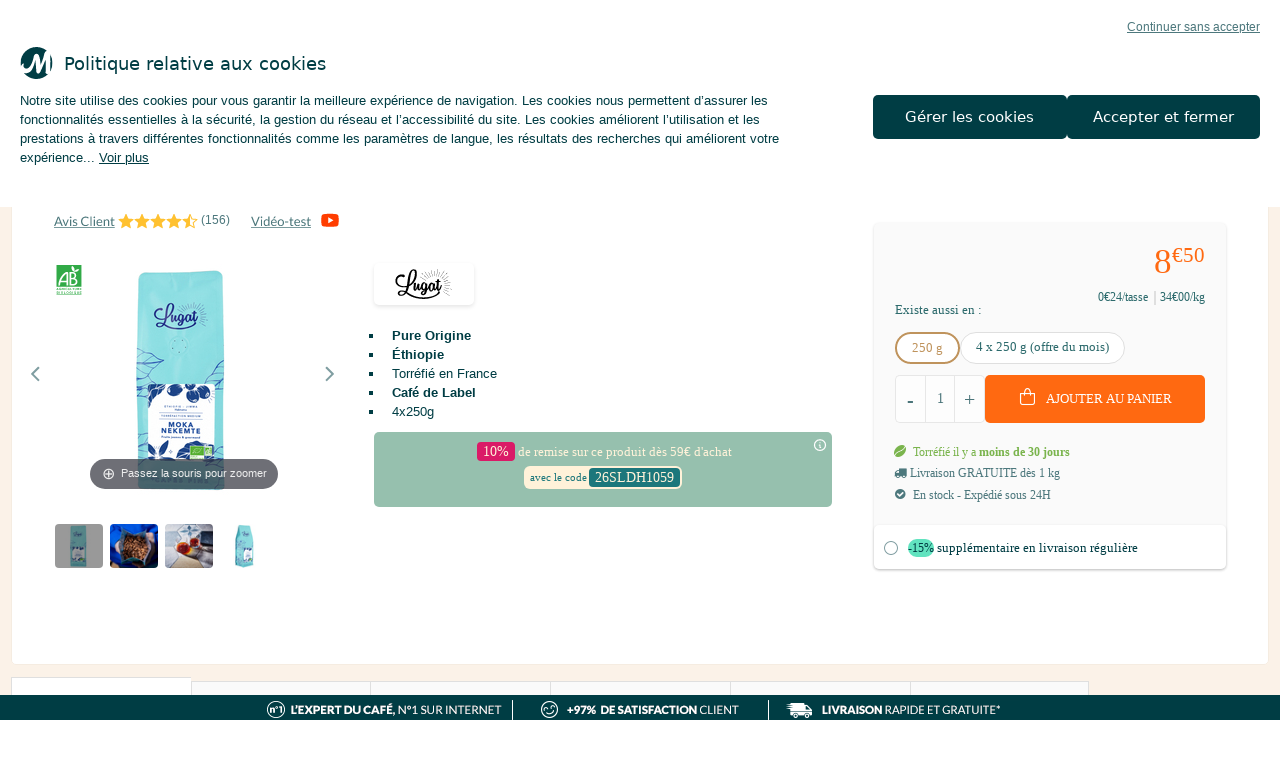

--- FILE ---
content_type: text/html; charset=utf-8
request_url: https://www.maxicoffee.com/cafe-en-grain-cafes-lugat-ethiopie-moka-nekemte-250g-p-39370.html?utm_source=slide3&utm_medium=trade&utm_campaign=genLUGAT
body_size: 35817
content:
<!doctype html> <!--[if lt IE 7]>      <html class="no-js lt-ie9 lt-ie8 lt-ie7" lang="fr"> <![endif]--> <!--[if IE 7]>         <html class="no-js lt-ie9 lt-ie8" lang="fr"> <![endif]--> <!--[if IE 8]>         <html class="no-js lt-ie9" lang="fr"> <![endif]--> <!--[if gt IE 8]><!--> <html class="no-js" lang="fr"> <!--<![endif]--> <head><link rel="preconnect" href="https://www.googletagmanager.com" /> <link rel="preconnect" href="https://apis.google.com" /> <link rel="preconnect" href="https://4711614.fls.doubleclick.net" /> <link rel="preload" as="image" href="images/products/normal/cafeengrain_ethiopiemokanekemte_lugat250g.jpg" fetchpriority="high"> <style type="text/css">
                    .lazyload {
                        content: url("images/pixel_trans.gif");
                        background: url(https://www.maxicoffee.com/images/143.GIF);
                        display: block !important;
                        margin: 5px auto !important;
                        text-align: center !important;
                        height: 40px !important;
                        width: 40px !important;
                        max-height: 40px !important;
                        background-size: contain !important;
                        background-repeat: no-repeat !important;
                    }
                    .lazyload.nolazyloader {
                        opacity: 0;
                        background: transparent;
                    }
                </style><link rel="stylesheet" href="https://www.maxicoffee.com/css/all-1768813348937.min.css"><style type="text/css">body{font-size:13px !important;}.header-bottom-bar nav > ul > li > a{font-size:12px !important;}</style><style>a.btn.btn-full.green, .btn02.btn-cta.green, button.btn.btn-full.green {
 background: #65bb3e !important;
 color: #fff !important;
 border: none !important;
}
.demo .icon {
    display: inline !important;
}
.btn.btn-full.green a:not(.pro):hover, a.btn.btn-full.green:not(.pro):hover, .btn02.btn-cta.green:not(.pro):hover, button.btn.btn-full.green:not(.pro):hover,
.btn.btn-full.green a:not(.demo):hover, a.btn.btn-full.green.hover:not(.pro), .btn02.btn-cta.green.hover:not(.pro), button.btn.btn-full.green.hover:not(.pro) {
    background: #003D44 !important;
    color: #fff !important;
    border: none !important;
}</style><style type="text/css">
    .hidden {
        display: none !important;
        visibility: hidden;
    }
    .cookie-statement {
        z-index: 102;
        position:fixed;
        inset: auto 0 0 0;
        padding: 20px;
        background: var(--color-white);
    }
    .cookie-statement .cookie-all-reject,
    .cookie-statement .text-info-cookie .content .action {
        user-select: none;
        cursor:pointer;
    }
    .cookie-statement .cookie-all-reject {
        margin-left: auto;
        margin-bottom: 12px;
        display: block;
        width: fit-content;
        text-align: right;
        text-decoration: underline;
        line-height: 130%;
        font-size: 12px;
        color: var(--color-paon-70);
    }
    .cookie-statement .text-info-cookie {
        margin-bottom: 20px;
    }
    .cookie-statement .text-info-cookie .title {
        margin-bottom: 12px;
        display: grid;
        grid-template-columns: 32px auto;
        align-items: center;
        column-gap: 12px;
        font-family: "Lato-bold", system-ui, sans-serif;
        font-size: 18px;
    }
    .cookie-statement .text-info-cookie .content a {
        color: inherit;
    }
    .cookie-statement .text-info-cookie .content div {
        display: inline;
    }
    .cookie-statement .text-info-cookie .content._open .hidden {
        display: inline !important;
        visibility: initial !important;
    }
    .cookie-statement .text-info-cookie .content._open .ellipsis {
        display: none;
    }
    .cookie-statement .text-info-cookie .content .action {
        white-space: nowrap;
        text-decoration: underline;
    }
    .cookie-statement .text-info-cookie .content .action:not(.initial) {
        display: none;
    }
    .cookie-statement .text-info-cookie .content._open .action.initial {
        display: none;
    }
    .cookie-statement .text-info-cookie .content._open .action:not(.initial) {
        display: inline;
    }
    .cookie-statement .btn {
        overflow: initial;
        padding: 0 20px;
        max-height: 44px;
        border-radius: 5px;
        white-space: nowrap;
        text-align: center;
        text-transform: initial;
        line-height: 44px;
        font-family: "Lato-bold", system-ui, sans-serif;
        color: var(--color-white);
        background: var(--color-paon);
    }
    .cookie-statement .btn-group {
        display: flex;
        gap: 12px;
    }
    .cookie-statement .btn-group .btn {
        flex: 1;
        transition: all 0.1s ease-in-out;
    }
    @media (hover: hover) {
        .cookie-statement .cookie-all-reject:hover,
        .cookie-statement .text-info-cookie .content .action:hover {
            text-decoration: none;
        }
        .cookie-statement .btn-group .btn:hover {
            background: hsl(186, 100.00%, 11%);
        }
    }
    /* Mobile-only */
    @media screen and (max-width: 563px) {
        .cookie-statement .btn-group {
            flex-direction: column;
        }
    }
    @media screen and (min-width: 564px) and (max-width: 767px) {
        .cookie-statement .btn-group {
            flex-direction: row-reverse;
        }
    }
    @media screen and (max-width: 767px) {
        .cookie-statement {
            border-radius: 12px 12px 0 0;
        }
        .cookie-statement .cookie-all-reject {
            margin-bottom: 12px;
        }
        .cookie-statement .btn-group .btn {
            min-width: 240px;
        }
        .cookie-statement .btn {
            font-size: 13px;
        }
    }
    /* Desktop-only */
    @media screen and (min-width: 768px) {
        .cookie-statement [view-container = true] {
            max-width: 1280px;
        }
        .cookie-statement .wrapper {
            display: grid;
            grid-template-columns: 1fr 0.5fr;
            align-items: center;
            column-gap: 40px;
        }
        .cookie-statement .btn-group {
            flex-direction: column;
        }
        .cookie-statement .btn {
            font-size: 15px;
        }
    }
    @media screen and (min-width: 1280px) {
        .cookie-statement .wrapper {
            column-gap: 80px;
        }
        .cookie-statement .btn-group {
            flex-direction: row-reverse;
        }
    }
    .cookie-refuse:hover,
    .cookie-all-decline:hover,
    .cookie-btn-valid:hover,
    .cookie-btn-accept:hover,
    .cookie-retour-btn:hover{
        color: white !important;
        background-color: #003D44  !important;
        border: 2px #003D44 solid !important;
        text-transform: none;
    }
    .cookie-popin i{
        cursor: pointer;
    }
    .cookie-popin .like-h3 {
        margin-top: 0px;
        line-height: normal; 
        margin-bottom: 21px;
    }
    .cookie-popin .like-h3, .cookie-popin .like-h5 {
        font-family:'Lato-Bold';
    }
    .texte-cookie-requis li{
        list-style-type: '- ';
    }
    .cp-entete{
        box-sizing: border-box;
        display: flex;
        padding: 0 21px 21px;
    }
    .cp-contenu{
        box-sizing: border-box;
    }
    .cp-footer{
        padding-top: 21px;
        box-sizing: border-box;
        background: #fafafa;
        padding-bottom:21px;
    }
    .footer-popin-cookie{
        display: flex;
        align-items: center;
        justify-content: center;
    }
    .cookie-refuse{
        padding:2px;
        width:210px;
        text-align: center;
        text-transform: none;
    }
    #botnation-chatbox-container{
        z-index: 90 !important;
    }
    .cookie-requis-text{
        color:#5CD4A4;
        font-weight: bold;
    }
    .c-requis{
        padding-top: 11px;
        padding-bottom: 11px;
        border-top: solid rgba(0, 61, 68, .1) 1px;
    }
    .cp-05 .c-requis,
    .cp-01 .c-requis{
        cursor: pointer;
    }
    .c-requis .like-h5,
    .title-popin-cookies .like-h5{
        margin: 0px !important;
        padding-right: 11px;
    }
    .c-requis > div:nth-child(1){
        padding-right: 11px !important;
    }
    .cookie-requis{
        justify-content: flex-end;
        display: flex;
    }
    .cookie-popin{
        position: fixed;
        left: 50%;
        top: 50%;
        transform: translate(-50%, -50%);
        width: 45%;
        background-color: white;
        z-index: 102;
        padding: 21px 21px 0px;
        display: flex;
        max-height: 60%;
        overflow-y:auto;
    }
    .texte-cookie-requis{
        margin-bottom:15px;
        margin-top: 15px;
    }
    .close-popin-cookie{
        position: fixed;
        right: 0px;
        top: 0;
        z-index: 2;
    }
    .close-popin-cookie i{
        font-size: 20px;
    }
    .cookie-btn-valid,
    .cookie-btn-accept{
        font-size: 14px !important;
    }
    @media only screen and (max-width: 1024px) {
        .cta-scroll-cookie {
            bottom: 75px !important;
        }
    }
    @media only screen and (max-width: 767px) {
        .cookie-popin{
            background-color: white;
            z-index: 102;
            position: fixed;
            width: 100%;
            left: 0;
            top: 0;
            transform: none;
            height: 100% !important;
            max-height: 100% !important;
        }
        .cookie-refuse{
            padding:0px;
        }
        .partenaires-cookie{
            justify-content: center;
            display: flex;
            margin-top: 10px;
        }
        .cookie-popin .like-h3 {
            line-height: normal;
        }
    }
    @media only screen and (max-width: 1023px) {
        .partenaires-cookie {
            justify-content: center;
            display: flex;
            margin-top: 10px;
        }
    }
    .jtoggler {
        display: none;
    }
    .jtoggler:disabled + .jtoggler-control,
    .jtoggler:checked:disabled + .jtoggler-control {
        background-color: rgba(0,0,0,0.05);
    }
    .jtoggler:disabled + .jtoggler-control .jtoggler-handle {
        background-color: #ccc;
    }
    .jtoggler:disabled + .jtoggler-control:hover {
        cursor: default;
    }
    .jtoggler-wrapper {
        display: inline-flex;
        align-items: center;
    }
    .jtoggler-control {
        position: relative;
        width: 70px;
        height: 30px;
        background: #fff;
        border-radius: 30px;
        box-shadow: inset 0 0 1px rgba(0,0,0,0.25);
        transition: background-color 0.3s;
    }
    .jtoggler-control:hover {
        cursor: pointer;
    }
    .jtoggler-control .jtoggler-handle {
        display: block;
        position: absolute;
        width: 28px;
        height: 28px;
        top: calc(50% - 14px);
        left: 0;
        background: #fff;
        border-radius: 50%;
        box-shadow: 0 1px 1px rgba(0,0,0,0.25);
        transition: left 0.3s;
    }
    .jtoggler:checked + .jtoggler-control {
        background: #fafafa;;
    }
    .jtoggler:checked + .jtoggler-control .jtoggler-handle {
        left: 42px;
    }
    .jtoggler-label {
        padding-left: 5px;
    }
    .jtoggler-radio {
        display: none;
    }
    .jtoggler-btn-wrapper {
        display: flex;
        width: 33.33%;
    }
    .jtoggler-btn-wrapper:hover {
        cursor: pointer;
    }
    .jtoggler-wrapper-multistate .jtoggler-control {
        display: flex;
        width: 90px;
    }
    .jtoggler-wrapper-multistate .jtoggler-control.is-fully-active {
        background: #fafafa;
    }
    .jtoggler-wrapper-multistate .jtoggler:disabled + .jtoggler-control:hover .jtoggler-btn-wrapper {
        cursor: default;
    }
    .jtoggler-btn-wrapper:nth-child(1).is-active ~ .jtoggler-handle {
        left: 0;
        background: #f54444;
    }
    .jtoggler-btn-wrapper:nth-child(2).is-active ~ .jtoggler-handle {
        left: 30px;
        background: #dfdfdf;
    }
    .jtoggler-btn-wrapper:nth-child(3).is-active ~ .jtoggler-handle {
        left: 62px;
        background:#5CD4A4;
        content: "\5e";   
    }
</style><style> .header-bottom-bar nav>ul>li>ul.sous-menu .categories ul li a:hover{     background-color:unset;      color:#003d44;      opacity:0.7; } .header-bottom-bar nav ul li ul .blog {     background: unset; } .header-bottom-bar .expert a {     text-decoration: none; } .header-bottom-bar .quote-sous-menu {     padding: 16px;     margin: 7px 0 12px;     border-radius: 5px;     line-height: 140%;     font-style: italic;     color: #222222;     background: #FCF9F7; } .header-bottom-bar .img-sous-menu {     border-radius: 5px;     overflow: hidden; } .header-bottom-bar .img-sous-menu img {     display: block;     max-width: calc(100% + 2px);     object-fit: cover; } .header-bottom-bar .expert a:hover .img-sous-menu {     box-shadow: 0px 4px 15px rgba(0, 0, 0, 0.2);     transition: all 0.2s ease-in-out; } </style><style>.pro > a { color: #00838A!important; } @media (min-width: 1024px) { .pro {align-self: center; } .pro > a { padding-top: 5px!important; padding-bottom: 5px!important; margin-left: 8px; border-radius: 5px; color: #ffffff!important; background: #00838A; } .pro > a > div {display: none;} } @media only screen and (max-width: 1023px) { .pro>span.icon:first-of-type { position: absolute; right: 5px; padding-top: 13px; font-size: 15px; color: #323130; display: block; visibility: visible; } .pro > a > div {display: inline;} }</style><style>.bf > a {color: #ffffff!important; background: #96C0AE!important;} @media (min-width: 1024px) {.bf {align-self: center;} .bf > a {padding-top: 5px!important; padding-bottom: 5px!important; margin-left: 16px; border-radius: 5px; color: #ffffff!important; background: #96C0AE; }} @media only screen and (max-width: 1023px) { .bf>span.icon:first-of-type { position: absolute; right: 5px; padding-top: 13px; font-size: 15px; color: #ffffff; display: block; visibility: visible; } }</style><link href="css/vendor/magiczoom.min.css" rel="stylesheet" type="text/css" media="screen"><style type="text/css">
    .punisher.ope-only { position: relative; border: unset; display: grid; grid-template-columns: 1fr; gap: 12px; padding: 12px; justify-content: center; align-items: center; }
    .punisher.ope-only .section-content { color: #FFF2D9; font-size: 11px; line-height: 130%; text-align: center; }
    .punisher.ope-only .section-content .punisher-promo { font-size: 14px; }
    .punisher.ope-only .section-content .code-container { display: flex; align-items: center; gap: 2px; width: fit-content; margin: 6px auto 6px; border-radius: 6px; font-size: 10px; color: #1C777B; padding: 2px 2px 2px 6px; }
    .punisher.ope-only .code-punisher { padding: 2px 6px; border-radius: 4px; font-size: 12px; line-height: 110%; width: fit-content; margin-left: 2px; }
    .punisher.ope-only .tooltip { position: absolute; height: 20px; width: 20px; top: 2px; right: 2px; display: inline-block; }
    .punisher.ope-only .tooltip img { width: 16px; }
    .punisher.ope-only .tooltip .tooltiptext { visibility: hidden; width: max-content; top: -105%; right: 0; background: #1C777B; color: #FFF2D9; font-size: 10px; padding: 2px 6px; border-radius: 5px; margin-left: -60px; position: absolute; z-index: 1; }
    .punisher.ope-only .tooltip:hover .tooltiptext { visibility: visible; }
    @media screen and (min-width: 960px) {
        .punisher.ope-only { gap: 20px; }
        .punisher.ope-only .section-content { font-size: 13px; }
        .punisher.ope-only .section-content .punisher-promo { font-size: 15px; }
        .punisher.ope-only .section-content .code-container { font-size: 11px; }
        .punisher.ope-only .code-punisher { font-size: 14px; }
    }
</style><style type="text/css">
.navigation-second li {padding:3px 5px;}
.navigation-second li a.active {color:#bf935c}
.page-classic .section-produit-data .produit-data-nav ul li {width: calc(100% / 3);}
ul.liste {list-style-type:circle; list-style-position: outside;}
ul.liste li {padding:5px; margin-left: 35px;}
/* Acordeon styles */
.tab {
  position: relative;
  margin-bottom:0 auto 1px;
  width: 100%;
  color: #fff;
  overflow: hidden;
  text-align:left;
}
.inputTab {
  position: absolute;
  opacity: 0;
  z-index: -1;
}
.cacher {
  position: relative;
  display: block;
  padding: 0 0 0 1em;
  background: #003d44;
  font-weight: bold;
  line-height: 3;
  cursor: pointer;
  border-bottom: 1px solid #ffffff;
  font-size: 1.2em;
  font-weight: 600;
}
.tab-content {
  max-height: 0;
  overflow: hidden;
  background: #fff;
  color:#003d44;
  -webkit-transition: max-height .35s;
  -o-transition: max-height .35s;
  transition: max-height .35s;
}
.tab-content p {
  margin: 1em;
}
/* :checked */
input:checked ~ .tab-content {
  max-height: 200em;
}
/* Icon */
.cacher::after {
  position: absolute;
  right: 0;
  top: 0;
  display: block;
  width: 3em;
  height: 3em;
  line-height: 3;
  text-align: center;
  -webkit-transition: all .35s;
  -o-transition: all .35s;
  transition: all .35s;
}
input[type=checkbox] + label::after {
  content: "+";
input[type=checkbox]:checked + label::after {
  transform: rotate(315deg);
}
input[type=radio]:checked + label::after {
  transform: rotateX(180deg);
}
.page-classic .section-produit-data .produit-data-nav ul li {
    font-size: 11px;
    padding: 13px 2px;
    font-weight: 700;
    -webkit-font-smoothing: antialiased;
    -moz-osx-font-smoothing: grayscale;
    text-transform: uppercase;
    text-decoration: none;
    color: #003d44;
    height: 42px;
	cursor:pointer;
}
.page-classic .section-produit-data .produit-data-nav ul li.active {
    color: #d7a76d;
    padding: 15px 2px;
    height: 46px;
	cursor:pointer;
}.page-classic .section-produit-data .produit-data-nav ul li:hover {
    color: #d7a76d;
    padding: 15px 2px;
	cursor:pointer;
}
@media (max-width: 767px){
.page-classic .section-produit-data .produit-data-nav ul li, .page-classic .section-produit-data .produit-data-nav ul li.active, .page-classic .section-produit-data .produit-data-nav ul li:hover {
    padding: 15px;
}
.btn_contact{
width:80%;
float:none;
}
.padding-21{
padding:0 0 10px 0;}
}
strong { font-weight: bold; }	</style><style type="text/css">
    .punisher.ope-only { position: relative; border: unset; display: grid; grid-template-columns: 1fr; gap: 12px; padding: 12px; justify-content: center; align-items: center; }
    .punisher.ope-only .section-content { color: #FFF2D9; font-size: 11px; line-height: 130%; text-align: center; }
    .punisher.ope-only .section-content .punisher-promo { font-size: 14px; }
    .punisher.ope-only .section-content .code-container { display: flex; align-items: center; gap: 2px; width: fit-content; margin: 6px auto 6px; border-radius: 6px; font-size: 10px; color: #1C777B; padding: 2px 2px 2px 6px; }
    .punisher.ope-only .code-punisher { padding: 2px 6px; border-radius: 4px; font-size: 12px; line-height: 110%; width: fit-content; margin-left: 2px; }
    .punisher.ope-only .tooltip { position: absolute; height: 20px; width: 20px; top: 2px; right: 2px; display: inline-block; }
    .punisher.ope-only .tooltip img { width: 16px; }
    .punisher.ope-only .tooltip .tooltiptext { visibility: hidden; width: max-content; top: -105%; right: 0; background: #1C777B; color: #FFF2D9; font-size: 10px; padding: 2px 6px; border-radius: 5px; margin-left: -60px; position: absolute; z-index: 1; }
    .punisher.ope-only .tooltip:hover .tooltiptext { visibility: visible; }
    @media screen and (min-width: 960px) {
        .punisher.ope-only { gap: 20px; }
        .punisher.ope-only .section-content { font-size: 13px; }
        .punisher.ope-only .section-content .punisher-promo { font-size: 15px; }
        .punisher.ope-only .section-content .code-container { font-size: 11px; }
        .punisher.ope-only .code-punisher { font-size: 14px; }
    }
</style><style type="text/css">
    .punisher.ope-only { position: relative; border: unset; display: grid; grid-template-columns: 1fr; gap: 12px; padding: 12px; justify-content: center; align-items: center; }
    .punisher.ope-only .section-content { color: #FFF2D9; font-size: 11px; line-height: 130%; text-align: center; }
    .punisher.ope-only .section-content .punisher-promo { font-size: 14px; }
    .punisher.ope-only .section-content .code-container { display: flex; align-items: center; gap: 2px; width: fit-content; margin: 6px auto 6px; border-radius: 6px; font-size: 10px; color: #1C777B; padding: 2px 2px 2px 6px; }
    .punisher.ope-only .code-punisher { padding: 2px 6px; border-radius: 4px; font-size: 12px; line-height: 110%; width: fit-content; margin-left: 2px; }
    .punisher.ope-only .tooltip { position: absolute; height: 20px; width: 20px; top: 2px; right: 2px; display: inline-block; }
    .punisher.ope-only .tooltip img { width: 16px; }
    .punisher.ope-only .tooltip .tooltiptext { visibility: hidden; width: max-content; top: -105%; right: 0; background: #1C777B; color: #FFF2D9; font-size: 10px; padding: 2px 6px; border-radius: 5px; margin-left: -60px; position: absolute; z-index: 1; }
    .punisher.ope-only .tooltip:hover .tooltiptext { visibility: visible; }
    @media screen and (min-width: 960px) {
        .punisher.ope-only { gap: 20px; }
        .punisher.ope-only .section-content { font-size: 13px; }
        .punisher.ope-only .section-content .punisher-promo { font-size: 15px; }
        .punisher.ope-only .section-content .code-container { font-size: 11px; }
        .punisher.ope-only .code-punisher { font-size: 14px; }
    }
</style><style type="text/css">
    .punisher.ope-only { position: relative; border: unset; display: grid; grid-template-columns: 1fr; gap: 12px; padding: 12px; justify-content: center; align-items: center; }
    .punisher.ope-only .section-content { color: #FFF2D9; font-size: 11px; line-height: 130%; text-align: center; }
    .punisher.ope-only .section-content .punisher-promo { font-size: 14px; }
    .punisher.ope-only .section-content .code-container { display: flex; align-items: center; gap: 2px; width: fit-content; margin: 6px auto 6px; border-radius: 6px; font-size: 10px; color: #1C777B; padding: 2px 2px 2px 6px; }
    .punisher.ope-only .code-punisher { padding: 2px 6px; border-radius: 4px; font-size: 12px; line-height: 110%; width: fit-content; margin-left: 2px; }
    .punisher.ope-only .tooltip { position: absolute; height: 20px; width: 20px; top: 2px; right: 2px; display: inline-block; }
    .punisher.ope-only .tooltip img { width: 16px; }
    .punisher.ope-only .tooltip .tooltiptext { visibility: hidden; width: max-content; top: -105%; right: 0; background: #1C777B; color: #FFF2D9; font-size: 10px; padding: 2px 6px; border-radius: 5px; margin-left: -60px; position: absolute; z-index: 1; }
    .punisher.ope-only .tooltip:hover .tooltiptext { visibility: visible; }
    @media screen and (min-width: 960px) {
        .punisher.ope-only { gap: 20px; }
        .punisher.ope-only .section-content { font-size: 13px; }
        .punisher.ope-only .section-content .punisher-promo { font-size: 15px; }
        .punisher.ope-only .section-content .code-container { font-size: 11px; }
        .punisher.ope-only .code-punisher { font-size: 14px; }
    }
</style><style type="text/css">
    .punisher.ope-only { position: relative; border: unset; display: grid; grid-template-columns: 1fr; gap: 12px; padding: 12px; justify-content: center; align-items: center; }
    .punisher.ope-only .section-content { color: #FFF2D9; font-size: 11px; line-height: 130%; text-align: center; }
    .punisher.ope-only .section-content .punisher-promo { font-size: 14px; }
    .punisher.ope-only .section-content .code-container { display: flex; align-items: center; gap: 2px; width: fit-content; margin: 6px auto 6px; border-radius: 6px; font-size: 10px; color: #1C777B; padding: 2px 2px 2px 6px; }
    .punisher.ope-only .code-punisher { padding: 2px 6px; border-radius: 4px; font-size: 12px; line-height: 110%; width: fit-content; margin-left: 2px; }
    .punisher.ope-only .tooltip { position: absolute; height: 20px; width: 20px; top: 2px; right: 2px; display: inline-block; }
    .punisher.ope-only .tooltip img { width: 16px; }
    .punisher.ope-only .tooltip .tooltiptext { visibility: hidden; width: max-content; top: -105%; right: 0; background: #1C777B; color: #FFF2D9; font-size: 10px; padding: 2px 6px; border-radius: 5px; margin-left: -60px; position: absolute; z-index: 1; }
    .punisher.ope-only .tooltip:hover .tooltiptext { visibility: visible; }
    @media screen and (min-width: 960px) {
        .punisher.ope-only { gap: 20px; }
        .punisher.ope-only .section-content { font-size: 13px; }
        .punisher.ope-only .section-content .punisher-promo { font-size: 15px; }
        .punisher.ope-only .section-content .code-container { font-size: 11px; }
        .punisher.ope-only .code-punisher { font-size: 14px; }
    }
</style><style type="text/css">
    .punisher.ope-only { position: relative; border: unset; display: grid; grid-template-columns: 1fr; gap: 12px; padding: 12px; justify-content: center; align-items: center; }
    .punisher.ope-only .section-content { color: #FFF2D9; font-size: 11px; line-height: 130%; text-align: center; }
    .punisher.ope-only .section-content .punisher-promo { font-size: 14px; }
    .punisher.ope-only .section-content .code-container { display: flex; align-items: center; gap: 2px; width: fit-content; margin: 6px auto 6px; border-radius: 6px; font-size: 10px; color: #1C777B; padding: 2px 2px 2px 6px; }
    .punisher.ope-only .code-punisher { padding: 2px 6px; border-radius: 4px; font-size: 12px; line-height: 110%; width: fit-content; margin-left: 2px; }
    .punisher.ope-only .tooltip { position: absolute; height: 20px; width: 20px; top: 2px; right: 2px; display: inline-block; }
    .punisher.ope-only .tooltip img { width: 16px; }
    .punisher.ope-only .tooltip .tooltiptext { visibility: hidden; width: max-content; top: -105%; right: 0; background: #1C777B; color: #FFF2D9; font-size: 10px; padding: 2px 6px; border-radius: 5px; margin-left: -60px; position: absolute; z-index: 1; }
    .punisher.ope-only .tooltip:hover .tooltiptext { visibility: visible; }
    @media screen and (min-width: 960px) {
        .punisher.ope-only { gap: 20px; }
        .punisher.ope-only .section-content { font-size: 13px; }
        .punisher.ope-only .section-content .punisher-promo { font-size: 15px; }
        .punisher.ope-only .section-content .code-container { font-size: 11px; }
        .punisher.ope-only .code-punisher { font-size: 14px; }
    }
</style><style type="text/css">
    .punisher.ope-only { position: relative; border: unset; display: grid; grid-template-columns: 1fr; gap: 12px; padding: 12px; justify-content: center; align-items: center; }
    .punisher.ope-only .section-content { color: #FFF2D9; font-size: 11px; line-height: 130%; text-align: center; }
    .punisher.ope-only .section-content .punisher-promo { font-size: 14px; }
    .punisher.ope-only .section-content .code-container { display: flex; align-items: center; gap: 2px; width: fit-content; margin: 6px auto 6px; border-radius: 6px; font-size: 10px; color: #1C777B; padding: 2px 2px 2px 6px; }
    .punisher.ope-only .code-punisher { padding: 2px 6px; border-radius: 4px; font-size: 12px; line-height: 110%; width: fit-content; margin-left: 2px; }
    .punisher.ope-only .tooltip { position: absolute; height: 20px; width: 20px; top: 2px; right: 2px; display: inline-block; }
    .punisher.ope-only .tooltip img { width: 16px; }
    .punisher.ope-only .tooltip .tooltiptext { visibility: hidden; width: max-content; top: -105%; right: 0; background: #1C777B; color: #FFF2D9; font-size: 10px; padding: 2px 6px; border-radius: 5px; margin-left: -60px; position: absolute; z-index: 1; }
    .punisher.ope-only .tooltip:hover .tooltiptext { visibility: visible; }
    @media screen and (min-width: 960px) {
        .punisher.ope-only { gap: 20px; }
        .punisher.ope-only .section-content { font-size: 13px; }
        .punisher.ope-only .section-content .punisher-promo { font-size: 15px; }
        .punisher.ope-only .section-content .code-container { font-size: 11px; }
        .punisher.ope-only .code-punisher { font-size: 14px; }
    }
</style><script>fstrz=!0;;"use strict";window.FRZ_PAGE_TYPE="pdp";
</script><script>
                window.dataLayer = window.dataLayer || [];
                (function(w,d,s,l,i){
                    w[l]=w[l]||[];
                    w[l].push({
                        "gtm.start":new Date().getTime(),
                        event:"gtm.js"
                    });
                    var f=d.getElementsByTagName(s)[0],
                    j=d.createElement(s),
                    dl=l!="dataLayer"?"&l="+l:"";
                    j.async=true;
                    j.src="https://www.googletagmanager.com/gtm.js?id="+i+dl;
                    f.parentNode.insertBefore(j,f);
                })(window,document,"script","dataLayer","GTM-NJR5WNX");
</script> <script type="text/javascript">(function(){var sf=document.createElement("script");sf.type="text/javascript";sf.src="https://tag.search.sensefuel.live/tag/4147d2a1-7a21-4697-8a4c-0e25183f3ce9/tagp.js";document.head.insertBefore(sf, document.head.firstChild);})();</script><script type="text/javascript" src="https://tag.search.sensefuel.live/tag/gdprstoragetag.js"></script><script src="https://assets.adobedtm.com/b442dae7bf18/18b40e459530/launch-53004839a0f6.min.js"></script> <script type="text/javascript" src="https://try.abtasty.com/e6e2c0204dca32368f855f51f482c920.js"></script> <meta charset="UTF-8" /> <meta http-equiv="X-UA-Compatible" content="IE=edge,chrome=1"> <meta name="viewport" content="width=device-width, initial-scale=1, minimal-ui"> <meta http-equiv="cache-control" content="max-age=0" /> <meta http-equiv="cache-control" content="no-cache" /> <meta http-equiv="expires" content="0" /> <meta http-equiv="pragma" content="no-cache" /> <meta name="msapplication-config" content="none"/> <meta name="google-site-verification" content="SF5hjZeV1gd3FovC5tYuZoXnXxApo1gytF6jV8rGqq0" /> <meta name="facebook-domain-verification" content="v4djsngvjb1t5wl77shyogeidcjmis"/> <meta name="msvalidate.01" content="610799B5425B86B180AA32100A0B6B6D" /> <script>
            // Check dom ready
            function docReady(fn) {
                if (document.readyState === 'complete' || document.readyState === 'interactive') {
                    setTimeout(fn, 1);
                } else {
                    document.addEventListener('DOMContentLoaded', fn);
                }
            }
            // Jquery code
            function defer(method) {
                if (window.jQuery) {
                    $(document).ready(function () {
                        $(document).on('click', '.btn-filtres', function (event) {
                            event.stopPropagation();
                            event.preventDefault();
                            $(this).parent().parent().find('.btn-filtrer').toggleClass('hidden');
                            $(this).parent().parent().find('.sort-form').toggleClass('hidden');
                            $('.layout-filtres-mobile').toggleClass('filtres-ouvert');
                            $('body').toggleClass('filtres-fermer filtres-ouvert');
                            if ($(this).find('.target-filter').length > 0) {
                                $(this).find('.target-filter').removeClass('target-filter').addClass('no-target-filter');
                                $('#botnation-chatbox-container').hide();
                                $('.filtre-bar-mobile').hide();
                                $('.header').css('z-index', '10');
                                $('#dialogoverlay').show();
                                $('body').addClass('no-scroll');
                            }
                            else {
                                $(this).find('.no-target-filter').removeClass('no-target-filter').addClass('target-filter');
                                $('.filtre-bar-mobile').removeAttr('style');
                                $('#botnation-chatbox-container').show();
                                $('.header').removeAttr('style');
                                $('#dialogoverlay').hide();
                                $('body').removeClass('no-scroll');
                            }
                            filters_locked = 1;
                        });
                        $(document).on('click', '.btn-filtrer-fermer', function (event) {
                            event.stopPropagation();
                            event.preventDefault();
                            $('.btn-filtres').click();
                        });
                        $(document).on('click', '.btn-liste', function (event) {
                            event.preventDefault();
                            $('.produit').removeClass('grid-products');
                            $('.produit').addClass('list-products');
                            $('.btn-grille').removeClass('selected');
                            $('.counter_ops').removeClass('col-sm-12 col-md-12').addClass('col-sm-6 col-md-6');
                            $('.cheque-cadeau').removeClass('col-sm-12 col-md-12').addClass('col-sm-6 col-md-6');
                            $(this).addClass('selected');
                            impactPagination('list');
        
                            redimensionnement();
                        });
        
                        $(document).on('click', '.btn-grille', function (event) {
                            event.preventDefault();
                            $('.produit').removeClass('list-products');
                            $('.produit').addClass('grid-products');
                            $('.btn-liste').removeClass('selected');
                            $('.counter_ops').removeClass('col-sm-6 col-md-6').addClass('col-sm-12 col-md-12');
                            $('.cheque-cadeau').removeClass('col-sm-6 col-md-6').addClass('col-sm-12 col-md-12');
                            $(this).addClass('selected');
                            impactPagination('grid');
        
                            redimensionnement();
                        });
        
                        //Version mobile block catégories homepage
                        $(document).on('click', '.section-home-front .block.categorie .entete h2 a', function (e) {
                            var user_menu = $(document).find('.user-menu').css('display');
                            var submenu = $(e.target).closest('.block').find('.block-content');
                            if (user_menu != 'none' && submenu.length > 0) {
                                e.preventDefault();
                                $(submenu).toggleClass('hidden-xs');
                                if ($(e.target).closest('.block').find('.icon-angle-down').length > 0) {
                                    $(e.target).closest('.block').find('.icon-angle-down').removeClass('icon-angle-down').addClass('icon-angle-up');
                                }
                                else {
                                    $(e.target).closest('.block').find('.icon-angle-up').removeClass('icon-angle-up').addClass('icon-angle-down');
                                }
                            }
                        });
        
                        // hamburger nav
                        $(document).on('click', '.hamburger-nav-btn', function (e) {
                            e.preventDefault();
        
                            if ($(this).hasClass('btn-menu-ouvert')) {
                                displayMenuMobile('close');
                            }
                            else {
                                displayMenuMobile(false);
                            }
                            return false;
                        });
        
                        // nav mega menu
                        $(document).on('click', 'header nav li', function (e) {
                            e.stopPropagation();
                            var li = $('header nav li');
                            $('nav li').not(this).removeClass('active');
                            $(this).toggleClass('active');
                            if ($(this).hasClass('active')) {
                                $(this).children('.icon').children('i').addClass('icon-angle-down').removeClass('icon-angle-right');
                            }
                            $('html').click(function () {
                                $('nav li').removeClass('active');
                                $(li).children('.icon').children('i').removeClass('icon-angle-down').addClass('icon-angle-right');
                            });
                        });
        
                        // nav mega menu
                        $('.xs-recherche-btn').on('click', function (e) {
                            e.preventDefault();
                            $('.header-middle-bar .recherche-bar').toggleClass('ouvert');
                            if ($('#gsc-i-id1').is(':visible'))
                                $('#gsc-i-id1').focus();
                        });
        
                        // nav mega menu
                        $('.recherche-btn > .btn').on('click', function (e) {
                            e.preventDefault();
                            $(this).parents('.recherche').addClass('ouvert');
                        });
        
                        //Version mobile du menu
                        $(document).on('click', '.mega-menu > li', function (e) {
                            var submenu = $(e.target).parent().find('ul.sous-menu');
                            if ($('.hamburger-nav-btn').hasClass('btn-menu-ouvert') && submenu.length > 0) {
                                e.preventDefault();
                            }
                        });
        
                    });
                } else {
                    setTimeout(function () { defer(method) }, 50);
                }
            }
            // Native Js code
            docReady(function() {
                // Tunnel modif address
                let elems = document.querySelectorAll('.btn-modify');
                
                elems.forEach((item) => {
                    item.addEventListener('click', (e) => {
                        e.preventDefault();
                        let that = event.target;
                        if(event.target.classList.contains('btn-text')){
                            that = that.parentElement;
                        }
                        let modify_infos = that.getAttribute('data-modify');
    
                        if (modify_infos == 'form') {
                            that.parentElement.parentElement.parentElement.parentElement.querySelectorAll('form')[0].style.display = 'block';
                            that.parentElement.parentElement.parentElement.style.display = 'none';
                            if (that.getAttribute('data-obsolete') == '1') {
                                that.parentElement.parentElement.parentElement.parentElement.querySelectorAll('form .btn-save')[0].click();
                            }
                        } else if (modify_infos == 'subscrib') {
                            let message = that.parentElement.parentElement.parentElement.querySelectorAll('.cancel-popup')[0];
                            message.innerHTML = 'Un abonnement est associé à votre adresse. Vous ne pouvez donc pas la modifier.';
                            message.style.display = 'block';
                        }
                    });
                });
            });
            defer();
</script> <link rel="alternate" hreflang="fr-FR" href="https://www.maxicoffee.com/cafe-en-grain-cafes-lugat-ethiopie-moka-nekemte-250g-p-39370.html" /> <link rel="alternate" hreflang="en-GB" href="https://www.maxicoffee.com/en-gb/cafes-lugat-organic-coffee-beans-moka-nekemte-250g-p-39370.html" /> <link rel="alternate" hreflang="en" href="https://www.maxicoffee.com/en-eu/cafes-lugat-organic-coffee-beans-moka-nekemte-250g-p-39370.html" /> <link rel="alternate" hreflang="de-DE" href="https://www.maxicoffee.de/cafes-lugat-ethiopie-moka-nekemte-250-g-biokaffeebohnen-p-39370.html" /> <link rel="alternate" hreflang="it-IT" href="https://www.maxicoffee.it/cafes-lugat-caffe-grani-moka-nekemte-etiopia-250g-p-39370.html" /> <link rel="icon" href="favicon/favicon.svg" sizes="any" type="image/svg+xml"> <link rel="apple-touch-icon" href="favicon/favicon-apple.svg" type="image/svg+xml"> <link rel="preload" href="https://www.maxicoffee.com/fonts/fonts-1768813348937.min.css" as="style" type="text/css" crossorigin="anonymous" /> <title>Café en grain Lugat Ethiopie Moka Nekemte BIO - 250g</title> <meta name="description" content="Caf&eacute; en grain bio Moka Nekemte d'&Eacute;thiopie. Torr&eacute;fi&eacute; en France par Lugat. Notes : chocolat, orange confite et jasmin. parfait en espresso. 4 x 250 g." /> <meta name="keywords" content="" /> <meta property="og:type" content="product" /> <meta property="og:title" content="Caf&eacute; en grain Lugat Ethiopie Moka Nekemte BIO - 250g | MaxiCoffee.com"/> <meta property="og:url" content="https://www.maxicoffee.com/cafe-en-grain-cafes-lugat-ethiopie-moka-nekemte-250g-p-39370.html"/> <meta property="og:image" content="https://www.maxicoffee.com/images/products/normal/cafeengrain_ethiopiemokanekemte_lugat250g.jpg"/> <meta property="og:site_name" content="maxicoffee.com"/>    <script type="text/javascript" src="https://apis.google.com/js/plusone.js">
        {lang: 'fr'}
</script> <script async type="text/javascript" src="translate/Translate.js"></script> <script>
            var lang = "french" ;
            var retries = 10;
            function startTranslate() {
                if (typeof translate !== "undefined") {
                    translate.init("fr","french",["french.json?v=1768813348937"]);
                }
                else{
                    retries -= 1;
                    if(retries > 0){
                        setTimeout(startTranslate, 1000);
                    }
                    else{
                        var page = window.location.href;
                        var action_js = "var translate undefined";
                        var type = "translation";
                        var no_alert = true;
                        var message = "var translate undefined";
                        logError(message,page,action_js,type,no_alert);
                    }
                }
            }
            startTranslate();
        </script><script>
        waiter = {
            async: [],
            ready: function(args){
                this.async[this.async.length-1].push("ready");
                this.async[this.async.length-1].push(args);
            },
            checkJquery: function(param){
                if(param === window.$){
                    var _this = this;
                    setTimeout(function() {
                        _this.checkJquery(param);
                        },500);
                } else {
                    while(this.async.length > 0) {
                        var to_exec = this.async.shift();
                        if (typeof to_exec[0] === "function") {
                            window.$(to_exec[0]);
                        } else if(to_exec.length == 3){
                            window.$(to_exec[0])[to_exec[1]](to_exec[2]);
                        }
                    }
                }
            }
        };
        waiter.jquery = $ = jQuery = function(a){
            waiter.async.push([a]);
            return waiter;
        };
    waiter.checkJquery($);
      function whenAvailable(name, callback) {
        var interval = 200; // ms
        window.setTimeout(function() {
          if (window[name]) {
            callback(window[name]);
          } else {
            window.setTimeout(arguments.callee, interval);
          }
        }, interval);
      }
        </script><style>
.section-home-front .swiper-slide img {
aspect-ratio: 831/350;
}
.section-home-front .swiper-container {
min-height:154px;
}

.main .section-filtres .listes-filtres .multiple-select {
float:left;
}
.listes .loading_gif {
    position: absolute;
    left: 50%;
}

.produit.list-products .produit-block.row {
    min-height: 290px;
}
 @media  only screen and (max-width: 899px) {
    .produit.list-products .produit-block.row {
        min-height: 335px;
    }
section.section.section-first.section-fiche-produit {
 min-height: 1055px;
}
}
 @media  only screen and (min-width: 899px) {
    section.section.section-first.section-fiche-produit {
        min-height: 505px;
    }
}
section.section.section-first.section-fiche-produit .produit {
    min-height: 505px;
}
.mega-menu .loadReg:not(:hover) .sous-menu {
    display: none;
}
</style> <style>
    // Fix ticket 10916
#publineGroup {
padding-block: 8px !important;
display: grid!important;
place-items: center !important;
background: #00838A !important;
}
#publineGroup a {
text-decoration: none;
text-underline-offset: 1px;
}
#publineGroup .items,
#publineGroup .item,
#publineGroup .item a {
display: flex;
align-items: center;
}
#publineGroup .items {
flex-wrap: wrap;
}
#publineGroup .item:not(:first-child):not(:only-child):before {
content: "";
display: block;
width: 1px;
height: 16px;
background: rgba(255, 255, 255, 0.24);
}
#publineGroup .item a {
column-gap: 4px;
line-height: 100%;
font-family: "Lato-bold";
font-weight: 700;
color: #FFFFFF;
}
#publineGroup .item .icon:before {
content: "";
display: block;
width: 20px;
height: 20px;
}
@media (hover: hover) {
#publineGroup a:hover {
text-decoration: underline;
}
}
@media screen and (max-width: 767px) {
#publineGroup {
padding-inline: 8px;
padding-block: 8px ;
display: grid;
place-items: center;
background: #00838A;
}
#publineGroup .items,
#publineGroup .item {
gap: 8px;
}
#publineGroup .items {
justify-content: center;
}
#publineGroup .item a {
font-size: 14px;
}
}
@media screen and (min-width: 768px) {
#publineGroup {
padding-inline: 20px;
padding-block: 8px ;
display: grid;
place-items: center;
background: #00838A;
}
#publineGroup .items,
#publineGroup .item {
gap: 12px;
}
#publineGroup .item a {
font-size: 16px;
}
}
#publineGroup .item:nth-child(1) .icon:before {background:
url("https://www.maxicoffee.com/images/pro/groups/publine/icon(4).svg") no-repeat;}
#publineGroup .item:nth-child(2) .icon:before {background:
url("https://www.maxicoffee.com/images/pro/groups/publine/icon(5).svg") no-repeat;}
#publineGroup .item:nth-child(3) .icon:before {background:
url("https://www.maxicoffee.com/images/pro/groups/publine/icon(2).svg") no-repeat;}
#publineGroup .item:nth-child(4) .icon:before {background:
url("https://www.maxicoffee.com/images/pro/groups/publine/icon(3).svg") no-repeat;}
</style> <script>
if (navigator.userAgent.indexOf("Lighthouse") !== -1) {window.fasterizeNs = {blockDeferJsStart: true}}
</script></head> <!-- css --> <!-- Jquery  --> <script type="text/javascript">
    var getJsToggler = function(selector){
        for(var i = 0 ; i < 3 ; i++){
            if($(selector).parent().find('.jtoggler-btn-wrapper:nth('+i+')').hasClass('is-active')){
                return i;
            }
        }
        return 1;
    } 
    var setJsToggler = function(selector, value){
        $(selector).parent().find('.jtoggler-radio:nth('+value+')').trigger('click', [true]);
    }
    var checkIfCookiesOK = function(){
        var keys = Object.keys(window.cookie_preferences.partenaires);
        var total = keys.length;
        var cookies_non_remplis = [];
        $('[id^=check-box-cookies-]').parent().find('.jtoggler-control').css('border', '');
        for(var i=0;i<total;i++) {
            if(window.cookie_preferences.partenaires[keys[i]] == 1) {
                cookies_non_remplis.push(keys[i]);
            }
        }
        if(cookies_non_remplis.length > 0) {
            return cookies_non_remplis;
        } else {
            return [];
        }
    };
    window.cookie_preferences = {
        "publicites" : 0,
        "analyses" : 0,
        "reseaux"   : 0,
        "partenaires" : {
        }
    };
    var eventList = [];
    var ajaxSendEvent = function(to_transfer, send = null, tryCount = 0){
            $.ajax({
                type: 'POST',
                url: '/noindex/register_event.php',
                async: true,
                data: to_transfer,
                tryCount : tryCount,
                retryLimit : 3,
            })
            .fail(function (jqXHR, textStatus) {
                this.tryCount ++;
                if (this.tryCount <= this.retryLimit) {
                    //try again
                    ajaxSendEvent(to_transfer, send, this.tryCount)
                    return;
                }
                if(send){
                    to_transfer.href = window.location.href;
                }
                var error_message = "code : " + jqXHR.status + " statusText : " + jqXHR.statusText + " " + textStatus + " - ORIGINE : " + JSON.stringify(to_transfer);
                var page = window.location.href;
                var action_js = 'cookie event';
                var type = 'register_event.php';
                logError(error_message, page, action_js,type,true);
            });
    }
    window.registerEvent = function(event_label, params, send, final){
        if(send === undefined) send = true;
        eventList.push([new Date().toJSON(), event_label, params]);
        var to_transfer = {
            event_label: event_label,
        };
        
        if(final) {
            to_transfer["extras"] = JSON.stringify(eventList);
            ajaxSendEvent(to_transfer);
            eventList = [];
        } else if(send) {
            if(params) {
                to_transfer["extras"] = JSON.stringify(params);
            }
            ajaxSendEvent(to_transfer, send);
        }
    }
    $(document).ready(function(){
        if(!Cookies.get("maxicoffee-cookies-preferences")) {
            if(window.location.href.indexOf('-f-401.html') != -1){
                $('#cookie-popin').addClass('hidden');
                $('.cookie-statement').addClass('hidden');    
                if($('#dialogoverlay').is(':visible')){
                    $('#dialogoverlay').hide();
                }
                $('#dialogoverlay').css('z-index','11');                
            } else {
                // Trigger event
                registerEvent('OPEN_BANNER_NO_COOKIE');
            }
        } else {
            $('#dialogoverlay').css('z-index','11');
            var date_lecture_cookie = Cookies.get("maxicoffee-cookies-preferences-last-read");
            var current_date = (new Date()).toISOString().slice(0,10);
            if(current_date != date_lecture_cookie){
                registerEvent('COOKIE_ALREADY_SET');
                Cookies.set("maxicoffee-cookies-preferences-last-read",current_date);
            }
        }
        $('.jtoggler').jtoggler();
        $(document).on('jt:toggled:multi', function (event, target, triggered) {
            var tgt = $(target).parent().parent().siblings('[id^=check-box-cookies]').prop('id').split("-").slice(3).join("-");
            var value = getJsToggler('[id=check-box-cookies-'+tgt+']');
            if(value != 1) {
                $('[id=check-box-cookies-'+tgt+']').parent().find('.jtoggler-radio:nth(1)').prop('disabled', true);
            }
            $('[id=check-box-cookies-'+tgt+']').parent().find('i.icon-check, i.icon-croix').css('opacity',0.5);
            if(value == 0){
                $('[id=check-box-cookies-'+tgt+']').parent().find('i.icon-croix').css('opacity',1);
            }else if(value == 2){
                $('[id=check-box-cookies-'+tgt+']').parent().find('i.icon-check').css('opacity',1);
            }
            
            if(["publicites", "analyses", "reseaux"].indexOf(tgt) == -1){
                window.cookie_preferences.partenaires[tgt] = value;
            } else {
                window.cookie_preferences[tgt] = value;
                setJsToggler('[id^=check-box-cookies-][data-type-partenaire='+tgt+']', value);
            }
            if(value != 1) {
                $('[id=check-box-cookies-'+tgt+']').parent().find('.jtoggler-control').css('border', '');
            }
            if(!triggered) {
                if(value == 2) {
                    registerEvent('COOKIE_BANNER_'+tgt.toUpperCase()+'_ACCEPT');
                } else if(value == 0) {
                    registerEvent('COOKIE_BANNER_'+tgt.toUpperCase()+'_REJECT');
                }
            }
        });
        $('.cookie-btn-valid').click(function(evt, triggered){
            evt.stopPropagation();
            evt.preventDefault();
            var cookies_non_selected = [];
            if(!$('.cp-01').hasClass('hidden')) {
                // On est sur la premiere page des popins
                ["analyses", "publicites", "reseaux"].forEach(function(item){
                    if(getJsToggler('[id=check-box-cookies-'+item+']') == 1) {
                        cookies_non_selected.push(item);
                    }
                });
                if(!triggered){
                    registerEvent("COOKIE_BANNER_OPTIONS_VALIDATE");
                }
            } else {
                cookies_non_selected = checkIfCookiesOK();
                if(!triggered){
                    registerEvent("COOKIE_BANNER_PARTNERS_VALIDATE");
                }
            }
            if(cookies_non_selected.length != 0){
                cookies_non_selected.forEach(function(key){
                    $('[id^=check-box-cookies-'+key+']').parent().find('.jtoggler-control').css('border', 'solid red 2px');
                });
                $('.cookie-popin').scrollTop($('.cookie-popin').scrollTop()+$("[id=check-box-cookies-"+cookies_non_selected[0]+"]").closest('.c-requis')[0].getBoundingClientRect().top - $('.cookie-popin').position().top)
                return;
            }
            // Set cookie expiration date here
            Cookies.set("maxicoffee-cookies-preferences", JSON.stringify(window.cookie_preferences), { expires: Math.round(365/2) });
            var current_date = (new Date()).toISOString().slice(0,10);
            Cookies.set("maxicoffee-cookies-preferences-last-read",current_date);
            dataLayer.push({
                "event" : "maxicoffee-cookies-preferences-update",
                "maxicoffee-cookies-preferences" : window.cookie_preferences
            });
            registerEvent("COOKIE_BANNER_SAVE", window.cookie_preferences, false, true);
            $('#cookie-popin').addClass('hidden');
            $('.cookie-statement').addClass('hidden');
            if(!$('#dialogbox').is(':visible')){
                $('#dialogoverlay').hide();
            }
            $('#dialogoverlay').css('z-index','11');
            
        });
        $('#gestion-bandeau-cookie').click(function(evt){
            evt.stopPropagation();
            evt.preventDefault();
            showBandeauPopin(true);
            $('#dialogoverlay').show().css('z-index','101');
        });
        function showBandeauPopin(show){
            var prefs = Cookies.get("maxicoffee-cookies-preferences");
            // exception pour la page protection des données
            if(!prefs) {
                // registerEvent('OPEN_BANNER_NO_COOKIE');
                setJsToggler('[id^="check-box-cookies-"]', 1);
                $('.cookie-statement').removeClass('hidden');
                $('#dialogoverlay').show().css('z-index','101');
            } else if(show){
                // morceau a utiliser si on veut pouvoir editer les preferences
                prefs = JSON.parse(prefs);
                // de-correlate cookie_preferences to prefs
                window.cookie_preferences = JSON.parse(JSON.stringify(prefs));
                registerEvent('OPEN_BANNER_EXISTING_COOKIE', prefs);
                // check si preferences entierement vide
                // Set props values
                Object.keys(prefs).filter(function(item){return ["publicites", "analyses", "reseaux"].indexOf(item) != -1;}).forEach(function(item){
                    setJsToggler('[id=check-box-cookies-'+item+']', prefs[item]);
                });
                Object.keys(prefs.partenaires).forEach(function(item){
                    setJsToggler('[id=check-box-cookies-'+item+']', prefs.partenaires[item]);
                });
                $('.cookie-statement').removeClass('hidden');
                $('#dialogoverlay').show().css('z-index','101');
            }
        }
        $('.cookie-statement .cookie-option').click(function(evt, triggered){
            $('#cookie-popin').removeClass('hidden');
            $('#cookie-popin').find('.cp-02, .cp-03, .cp-04, .cp-05, .cp-06').addClass('hidden');
            $('#cookie-popin .cp-01').removeClass('hidden');
            $('.cookie-statement').addClass('hidden');
            $('#dialogoverlay').show().css('z-index','101');
            // Initialize prefs if empty
            if(Object.keys(window.cookie_preferences.partenaires).length == 0) {
                setJsToggler('[id^="check-box-cookies-"]', 1);
            }
            if(!triggered) registerEvent('COOKIE_BANNER_NAVIGATE_OPTIONS');
        });
        $('.cookie-statement .cookie-all-accept').click(function(evt, triggered){
            setJsToggler('[id^=check-box-cookies]', 2);
            if(!triggered) registerEvent('COOKIE_BANNER_ACCEPT_ALL');
            $($('.cookie-btn-valid')[0]).trigger('click', [true]);
        });
        $('.cookie-statement .cookie-all-reject').click(function(evt, triggered){
            setJsToggler('[id^=check-box-cookies]', 0);
            if(!triggered) registerEvent('COOKIE_BANNER_REJECT_ALL');
            $($('.cookie-btn-valid')[0]).trigger('click', [true]);
        });
        $('.close-popin-cookie').click(function(event, triggered){
            if(!triggered) registerEvent('COOKIE_BANNER_CLOSE_BUTTON');
            $('#cookie-popin').addClass('hidden');
            showBandeauPopin(true);
            $('#dialogoverlay').show().css('z-index','101');
        });
        $('.cp-01 .cookie-all-accept').click(function(evt, triggered){
            setJsToggler('[id^=check-box-cookies]', 2);
            if(!triggered) registerEvent('COOKIE_BANNER_OPTIONS_ACCEPT_ALL');
            $($('.cookie-btn-valid')[0]).trigger('click', [true]);
        });
        $('.cp-footer .partenaires-cookie').click(function(evt, triggered){
            evt.stopPropagation();
            evt.preventDefault();
            $('.cp-01,.cp-02, .cp-03,.cp-04,.cp-05, .cp-06').addClass('hidden');
            $('.'+$(this).data('toggle-cp')).removeClass('hidden');
            registerEvent('COOKIE_BANNER_NAVIGATE_PARTNERS');
        });
        $('.c-requis .details-cookie').click(function(evt, triggered){
            evt.stopPropagation();
            evt.preventDefault();
            $('.cp-01,.cp-02, .cp-03,.cp-04,.cp-05, .cp-06').addClass('hidden');
            $('.'+$(this).data('toggle-cp')).removeClass('hidden');
            if($(this).data('toggle-cp') == "cp-03") {
                registerEvent('COOKIE_BANNER_NAVIGATE_COOKIE_DETAILS_ANALYSES');
            } else if($(this).data('toggle-cp') == "cp-04") {
                registerEvent('COOKIE_BANNER_NAVIGATE_COOKIE_DETAILS_PUBLICITES');
            } else if($(this).data('toggle-cp') == "cp-06") {
                registerEvent('COOKIE_BANNER_NAVIGATE_COOKIE_DETAILS_RESEAUX_SOCIAUX');
            } else {
                registerEvent('COOKIE_BANNER_NAVIGATE_COOKIE_DETAILS_NECESSAIRES');
            }
        });
        $('.cookie-retour-btn, .retour-cookies').click(function(evt){
            evt.stopPropagation();
            evt.preventDefault();
            $('.cookie-statement .cookie-option').trigger('click');
        });
        $('.cookie-btn-accept').click(function(evt, triggered){
            evt.stopPropagation();
            evt.preventDefault();
            setJsToggler('[id=check-box-cookies-'+$(this).data('targetCookie')+']', 2);
            registerEvent('COOKIE_BANNER_DETAILS_'+$(this).data('targetCookie').toUpperCase()+'_ACCEPT');
            $($('.cookie-statement .cookie-option')[0]).trigger('click', [true]);
        });
        $("#cookie-popin .cp-05 .cookie-all-accept").click(function(evt, triggered){
            if($(this).closest('.cp-footer').length > 0) {
                registerEvent('COOKIE_BANNER_ACCEPT_ALL_PARTENAIRES_FOOTER');
            } else {
                registerEvent('COOKIE_BANNER_ACCEPT_ALL_PARTENAIRES_HEADER');
            }
            
            setJsToggler('[id^=check-box-cookies]', 2);
            $($('.cookie-btn-valid')[0]).trigger('click', [true]);
        });
        $(".cookie-statement").on("click", ".action", function() {
            let content = $(".text-info-cookie .content");
            if (content.length) {
                content.toggleClass("_open");
            }
        });
    });
</script> <div class="frznocache"> <div class="cookie-statement "> <div view-container="true"> <a role="button" class="cookie-all-reject">Continuer sans accepter</a> <div class="wrapper"> <div class="text-info-cookie"> <div class="title"> <svg xmlns="http://www.w3.org/2000/svg" width="33" height="32" viewBox="0 0 33 32" fill="none"> <g clip-path="url(#clip0_5507_54)"> <path d="M2.24812 17.1861C2.53195 16.8491 3.01252 16.412 3.53986 16.504C4.0672 16.5975 3.63178 17.6199 3.63178 17.6199L3.48826 18.1779C3.07542 20.5759 5.22509 21.4032 5.22509 21.4032C8.1182 22.6433 10.6001 18.5085 10.6001 18.5085C12.8336 15.1171 13.9093 8.83092 13.9093 8.83092C14.9833 6.02006 17.6313 7.01346 17.6313 7.01346C20.1954 8.17134 20.526 17.9295 20.526 17.9295C23.0063 13.1319 24.3303 6.599 24.3303 6.599C25.0156 4.71542 26.03 4.03004 26.8525 3.80588C24.061 1.43527 20.447 0 16.4976 0C7.66182 0 0.5 7.16505 0.5 15.9992C0.5 17.1716 0.629013 18.315 0.869299 19.4148C1.38858 18.0827 2.24812 17.1861 2.24812 17.1861Z" fill="#003D44"/> <path d="M29.9729 24.6237C31.5694 22.1354 32.4999 19.1761 32.4999 15.9992C32.4999 12.8223 31.6162 10.0114 30.0922 7.56177C30.5164 11.5547 30.3954 17.1668 30.2874 20.1002C30.2616 20.8033 30.168 22.9707 29.9745 24.6221" fill="#003D44"/> <path d="M27.3993 26.9781C27.3993 26.9781 26.1317 27.0056 25.6415 26.0605C25.5883 25.9976 25.5689 25.9541 25.5689 25.9541C25.5689 25.9493 25.5689 25.9412 25.5689 25.9331C25.5689 25.9331 25.5689 25.9331 25.5689 25.9299C25.9801 21.208 25.5576 12.382 25.5576 12.382C25.4689 12.6771 25.3335 13.0657 25.1641 13.5173C23.9046 16.9603 21.1051 23.2255 20.3407 24.7511C19.4827 26.4685 18.4248 26.575 18.4248 26.575C18.033 26.6379 17.6927 26.5169 17.5056 26.4298C17.4992 26.4298 17.4879 26.4266 17.4798 26.4266C17.4637 26.4185 17.4492 26.4056 17.433 26.3976C17.3814 26.3702 17.3508 26.3508 17.3508 26.3508L17.354 26.346C16.1848 25.5735 16.2042 23.3851 16.2042 23.3851C16.0623 19.4196 15.4753 14.2526 15.2979 12.8109C14.7302 16.0749 13.7336 19.1825 12.3338 21.9579C11.8726 22.8691 11.2969 23.5867 10.8018 24.1286C10.2003 24.764 9.07785 25.58 7.46519 26.0234C7.45068 26.0267 7.43778 26.0299 7.42165 26.0347C7.28619 26.0702 7.14589 26.1009 7.00236 26.1299C5.78964 26.3605 4.75593 26.2024 3.96411 25.9444C6.89431 29.6326 11.4162 32.0016 16.4929 32.0016C21.1857 32.0016 25.406 29.9809 28.3346 26.7637C28.0443 26.8991 27.7283 26.9862 27.3944 26.9798" fill="#003D44"/> </g> <defs><clipPath id="clip0_5507_54"><rect width="32" height="32" fill="white" transform="translate(0.5)"/></clipPath></defs> </svg> <span>Politique relative aux cookies</span> </div> <div class="content"> <div>Notre site utilise des cookies pour vous garantir la meilleure expérience de navigation. Les cookies nous permettent d’assurer les fonctionnalités essentielles à la sécurité, la gestion du réseau et l’accessibilité du site. Les cookies améliorent l’utilisation et les prestations à travers différentes fonctionnalités comme les paramètres de langue, les résultats des recherches qui améliorent votre expérience.<span class="ellipsis">..</span></div><div class="hidden" aria-hidden="true"> Nous utilisons également des cookies de profilage et de marketing pour vous permettre de bénéficier d’une expérience personnalisée.<br><br>En cliquant sur les boutons vous pouvez accepter tous les cookies ou, si vous souhaitez en savoir plus sur les cookies que nous utilisons et sur la manière de les gérer, vous pouvez accéder à la <a href="https://www.maxicoffee.com/informations-legales-f-401.html#private" target="_blank" data-info="cookies">Politique relative aux cookies</a> ou cliquer sur le bouton “Gérer les cookies”.</div> <span class="action initial">Voir plus</span> <span class="action">Voir moins</span> </div> </div> <div class="btn-group"> <button type="button" class="btn cookie-all-accept">Accepter et fermer</button> <button type="button" class="btn cookie-option">Gérer les cookies</button> </div> </div> </div> </div> </div> <div class="frznocache"> <div id="cookie-popin" class="cookie-popin container hidden"> <button class="close-popin-cookie"> <span class="icon"> <i aria-hidden="true" class="im icon-croix-rond"></i> </span> </button> <div class="row" style="height: 100%;margin:0px;width:100%;"> <div class="col-xs-12 cp-01 cp-entete"> <div class="row"> <div class="col-xs-12 padding-0"> <p class="like-h3">Gérer les cookies</p> </div> <div class="col-xs-12" style="margin-bottom: 15px;margin-top: 5px;padding:0px"> <span>Vous pouvez définir ci-dessous vos préférences en matière de gestion des cookies et déterminer la manière dont vous souhaitez que vos données soient utilisées.<span class="hidden-xs-down"> Nous conserverons votre choix pendant 6 mois mais vous pourrez changer d'avis à tout moment grâce au lien en bas de page "Gérer les cookies". Pour en savoir plus, consultez notre politique relative à la <a href="https://www.maxicoffee.com/informations-legales-f-401.html#private" target="_blank" data-info="cookies" class="bleu"> protection des données. </a> </span></span> </div> <div class="col-xs-12"> <div class="row"> <button class="col-xs-12 col-md-4 btn-cookie cookie-all-accept btn btn-full bleu">Tout accepter</button> <!--button class="col-xs-12 col-md-4 btn-cookie btn-ghost cookie-all-decline gris margin-r-21">Tout refuser</button--> </div> </div> </div> </div> <div class="col-xs-12 cp-02"> <div class="row"> <div class="col-xs-12"> <p class="like-h3"><span class="icon"><i class="im icon-angle-left retour-cookies" aria-hidden="true"></i></span>Cookies strictement nécessaires</p> </div> </div> </div> <div class="col-xs-12 cp-03"> <div class="row"> <div class="col-xs-12"> <p class="like-h3"><span class="icon"><i class="im icon-angle-left retour-cookies" aria-hidden="true"></i></span>Cookies d'analyse ou de mesure d'audience</p> </div> </div> </div> <div class="col-xs-12 cp-04"> <div class="row"> <div class="col-xs-12"> <p class="like-h3"><span class="icon"><i class="im icon-angle-left retour-cookies" aria-hidden="true"></i></span>Cookies à des fins publicitaires</p> </div> </div> </div> <div class="col-xs-12 cp-06"> <div class="row"> <div class="col-xs-12"> <p class="like-h3"><span class="icon"><i class="im icon-angle-left retour-cookies" aria-hidden="true"></i></span>Cookies de réseaux sociaux</p> </div> </div> </div> <div class="col-xs-12 cp-05 cp-entete"> <div class="row"> <div class="col-xs-12 padding-0"> <p class="like-h3"><span class="icon"><i class="im icon-angle-left retour-cookies" aria-hidden="true"></i></span>Nos partenaires</p> </div> <div class="col-xs-12" style="margin-bottom: 15px;margin-top: 5px;padding:0px;"> <span>Nos partenaires utilisent vos données. Vous pouvez définir vos préférences de consentement pour chacun d'entre eux.</span> </div> <div class="col-xs-12"> <div class="row"> <button class="col-xs-12 col-md-4 btn-cookie cookie-all-accept btn btn-full bleu">Tout accepter</button> <!-- button class="col-xs-12 col-md-4 btn-cookie btn-ghost cookie-all-decline gris margin-r-21">Tout refuser</button--> </div> </div> </div> </div> <div class="col-xs-12 cp-01 cp-contenu padding-21"> <div class="row c-requis"> <div class="col-xs-8 padding-0"> <p class="like-h5">Cookies strictement nécessaires</p> </div> <div class="col-xs-4 cookie-requis"> <span class="cookie-requis-text">Requis</span> <!--span class="icon"><i class="im icon-angle-right" aria-hidden="true"></i></span--> </div> <div class="col-xs-12 texte-cookie-requis padding-0">Ces cookies sont indispensables. Ils vous permettent d'utiliser les principales fonctionnalités et services de notre site. Sans eux, vous ne pourrez pas utiliser notre site normalement. Ils ne peuvent donc pas être désactivés.</div> <div class="col-xs-12 padding-0"> <a data-toggle-cp="cp-02" href="" class="bleu details-cookie">Détails des cookies</a> </div> </div> <div class="row c-requis"> <div class="col-xs-8 cookie-analyse padding-0"> <p class="like-h5">Cookies d'analyse ou de mesure d'audience</p> </div> <div class="col-xs-4 cookie-requis "> <input type="checkbox" class="jtoggler" id="check-box-cookies-analyses" data-jtmulti-state> <!--span class="icon"><i class="im icon-angle-right" aria-hidden="true"></i></span--> </div> <div class="col-xs-12 texte-cookie-requis padding-0">Ces cookies utilisés à des fins d'analyse nous permettent d'établir des statistiques et des volumes de fréquentation et d'utilisation de notre site, dans le but d'améliorer l'intérêt et l'ergonomie de nos services.</div> <div class="col-xs-12 padding-0"> <a data-toggle-cp="cp-03" href="" class="bleu details-cookie">Détails des cookies</a> </div> </div> <div class="row c-requis"> <div class="col-xs-8 cookie-publicitaire padding-0"> <p class="like-h5">Cookies à des fins publicitaires</p> </div> <div class="col-xs-4 cookie-requis"> <input type="checkbox" class="jtoggler" id="check-box-cookies-publicites" data-jtmulti-state> <!--span class="icon"><i class="im icon-angle-right" aria-hidden="true"></i></span--> </div> <div class="col-xs-12 texte-cookie-requis padding-0">Ces cookies permettent à nos partenaires de vous proposer des publicités adaptées à votre profil et vos centres d'intérët. Elles sont basées sur votre navigation. Ce choix n'a aucune conséquence sur le nombre de publicités que vous verrez sur Internet mais seulement sur la pertinence de ces dernières.</div> <div class="col-xs-12 padding-0"> <a data-toggle-cp="cp-04" href="" class="bleu details-cookie">Détails des cookies</a> </div> </div> <div class="row c-requis"> <div class="col-xs-8 cookie-reseaux padding-0"> <p class="like-h5">Cookies de réseaux sociaux</p> </div> <div class="col-xs-4 cookie-requis "> <input type="checkbox" class="jtoggler" id="check-box-cookies-reseaux" data-jtmulti-state> <!--span class="icon"><i class="im icon-angle-right" aria-hidden="true"></i></span--> </div> <div class="col-xs-12 texte-cookie-requis padding-0">Ces cookies sont déposés via les boutons de réseaux sociaux et vous permettent de partager du contenu à vos contacts.</div> <div class="col-xs-12 padding-0"> <a data-toggle-cp="cp-06" href="" class="bleu details-cookie">Détails des cookies</a> </div> </div> </div> <div class="col-xs-12 cp-02 cp-contenu"> <div class="c-requis"> <p>Identifier une session unique pour dissocier les visiteurs</p><hr><p>Répartir les charges serveur</p><hr><p>Conserver le choix exprimé par les utilisateurs sur le dépôt de traceurs</p><hr><p>Tracer les clics et l'ajout au panier</p><hr><p>Conserver les infos du profil utilisateurs</p><hr><p>Stocker les produits consultés</p><hr><p>Mesurer la performance des scripts</p><hr><p>Optimiser la vitesse de chargement et d'exécution des contenus personnalisés</p><hr><p>Conserver l'identifiant du visiteur</p><hr><p>Optimiser les performances du site</p> </div> </div> <div class="col-xs-12 cp-03 cp-contenu"> <div class="c-requis"> <p>Identifier une session unique pour dissocier les visiteurs</p><hr><p>Répartir le trafic des utilisateurs d'une page à une autre</p><hr><p>Evaluer le comportement de l'utilisateur</p><hr><p>Tester différentes solutions sur une même page pour permettre de sélectionner la version la plus intuitive et ergonomique</p><hr><p>Traquer les utilisateurs sur plusieurs sites différents basés sur leurs préférences de navigation</p><hr><p>Mesurer l'audience en suivant la navigation des utilisateurs</p><hr><p>Stocker le nombre de pages vues par un visiteur</p><hr><p>Affecter une note en fonction du nombre de pages vues</p><hr><p>Enregistre le type de paramètres URL utilisé</p><hr><p>Suivre les évènements de type clics, impressions, ajout au panier</p> </div> </div> <div class="col-xs-12 cp-04 cp-contenu"> <div class="c-requis"> <p>Identifier une session unique pour dissocier les visiteurs</p><hr><p>Stocker les produits consultés, placés dans le panier ou achetés</p><hr><p>Recueillir les données relatives à la navigation pour proposer à l'utilisateur de consulter ou revoir des produits similaires ou complémentaires sur des sites partenaires</p><hr><p>Permettre la diffusion d'annonces ciblées</p><hr><p>Tracer les clics, les ajouts au panier et les achats via une publicité Facebook et ses sites partenaires</p><hr><p>Présenter des publicités utiles et pertinentes sur Facebook et ses sites partenaires</p><hr><p>Tracer les clics, les ajouts au panier et les achats via une publicité Google et ses sites partenaires</p><hr><p>Mesurer l'efficacité de la pub par rapport aux commandes passées sur le site</p><hr><p>Utilisé par Pinterest pour suivre l'utilisation des services</p><hr><p>Utilisé par le service de réseau social, LinkedIn, pour le suivi de l'utilisation des services intégrés</p><hr><p>Utilisé par Facebook pour diffuser une série de produits publicitaires tels que les enchères en temps réel d'annonceurs tiers</p><hr><p>Utilisé à des fins de ciblage pour créer un profil des intérêts du visiteur du site Web afin d'afficher une publicité Google pertinente et personnalisée</p><hr><p>Utilisé à des fins de sécurité pour stocker des enregistrements signés numériquement et chiffrés de l'identifiant de compte Google d'un utilisateur et de l'heure de connexion la plus récente, ce qui permet à Google d'authentifier les utilisateurs, d'empêcher l'utilisation frauduleuse des identifiants de connexion et de protéger les données des utilisateurs contre des parties non autorisées. Cela peut également être utilisé à des fins de ciblage pour afficher un contenu publicitaire pertinent et personnalisé.</p><hr><p>Permet d'activer la diffusion d'annonces ou le reciblage, stocker les préférences de l'utilisateur </p><hr><p>Utilisé pour activer la diffusion d'annonces ou le reciblage. </p><hr><p>Utilisé pour prévenir la fraude. </p><hr><p>Utilisé pour stocker les détails du navigateur. </p><hr><p>Ce cookie est défini par Twitter pour identifier et suivre le visiteur du site Web. </p> </div> </div> <div class="col-xs-12 cp-06 cp-contenu"> <div class="c-requis"> <p>Utilisé pour stocker un ID utilisateur unique.</p><hr><p>Ce cookie permet aux visiteurs du site Web d'utiliser les fonctionnalités liées à Twitter à partir de la page Web qu'ils visitent.</p><hr><p>Ces cookies nous permettent de suivre l'activité des visiteurs à partir de nos publicités Twitter sur notre site Web, et également de permettre aux utilisateurs de partager le contenu de nos sites Web.</p><hr><p>Permet de suivre notre compte Twitter de partager facilement du contenu via Twitter, et d'afficher le dernier tweet.</p><hr><p>Ce cookie est généralement fourni par Twitter pour surveiller les liens et l'état de connexion. Ils sont généralement présents lorsqu'un bouton "Tweet This" ou un autre widget Twitter est présent sur le site.</p><hr><p>Se souvient des pages que vous avez consultées.</p><hr><p>Détermine si vous êtes connecté à Twitter pendant votre session de navigation. </p><hr><p>Collecte des informations sur les pages consultées par l'utilisateur durant la session</p> </div> </div> <div class="col-xs-12 cp-05 cp-contenu padding-21"> <div class="c-requis row"> <div class="col-xs-8 padding-0"> <div class="bold">ABTasty</div> </div> <div class="col-xs-4 cookie-requis"> <input type="checkbox" class="jtoggler" data-type-partenaire="analyses" id="check-box-cookies-abtasty" data-jtmulti-state> <!--span class="icon"><i class="im icon-angle-right" aria-hidden="true"></i></span--> </div> <div class="col-xs-12 texte-cookie-requis"><ul> <li>Répartir le trafic des utilisateurs d'une page à une autre</li> <li>Evaluer le comportement de l'utilisateur</li> <li>Tester différentes solutions sur une même page pour permettre de sélectionner la version la plus intuitive et ergonomique</li> <li>Identifier une session unique pour dissocier les visiteurs </ul> </div> </div> <div class="c-requis row"> <div class="col-xs-8 padding-0"> <div class="bold">Bing</div> </div> <div class="col-xs-4 cookie-requis"> <input type="checkbox" class="jtoggler" data-type-partenaire="analyses" id="check-box-cookies-bing" data-jtmulti-state> <!--span class="icon"><i class="im icon-angle-right" aria-hidden="true"></i></span--> </div> <div class="col-xs-12 texte-cookie-requis"><ul> <li>Largement utilisé par Microsoft comme un identifiant utilisateur unique. Ce cookie permet le suivi des utilisateurs en synchronisant l'identifiant dans de nombreux domaines Microsoft.</ul> </div> </div> <div class="c-requis row"> <div class="col-xs-8 padding-0"> <div class="bold">Botnation</div> </div> <div class="col-xs-4 cookie-requis"> <input type="checkbox" class="jtoggler" data-type-partenaire="analyses" id="check-box-cookies-botnation" data-jtmulti-state> <!--span class="icon"><i class="im icon-angle-right" aria-hidden="true"></i></span--> </div> <div class="col-xs-12 texte-cookie-requis"><ul> <li>Identifier une session unique pour dissocier les visiteurs</ul> </div> </div> <div class="c-requis row"> <div class="col-xs-8 padding-0"> <div class="bold">Cloudflare</div> </div> <div class="col-xs-4 cookie-requis"> <span class="cookie-requis-text">Requis</span> <!--span class="icon"><i class="im icon-angle-right" aria-hidden="true"></i></span--> </div> <div class="col-xs-12 texte-cookie-requis"><ul> <li>Identifier une session unique pour dissocier les visiteurs</ul> </div> </div> <div class="c-requis row"> <div class="col-xs-8 padding-0"> <div class="bold">Kelkoo</div> </div> <div class="col-xs-4 cookie-requis"> <input type="checkbox" class="jtoggler" data-type-partenaire="publicites" id="check-box-cookies-kelkoo" data-jtmulti-state> <!--span class="icon"><i class="im icon-angle-right" aria-hidden="true"></i></span--> </div> <div class="col-xs-12 texte-cookie-requis"><ul> <li>Suivre le comportement des utilisateurs dans le but de faire de la publicité ciblée.</ul> </div> </div> <div class="c-requis row"> <div class="col-xs-8 padding-0"> <div class="bold">Critéo</div> </div> <div class="col-xs-4 cookie-requis"> <input type="checkbox" class="jtoggler" data-type-partenaire="publicites" id="check-box-cookies-critéo" data-jtmulti-state> <!--span class="icon"><i class="im icon-angle-right" aria-hidden="true"></i></span--> </div> <div class="col-xs-12 texte-cookie-requis"><ul> <li>Stocker les produits consultés, placés dans le panier ou achetés</li> <li>Recueillir les données relatives à la navigation pour vous proposer de consulter ou revoir des produits similaires ou complémentaires sur des sites partenaires</li> <li>Ce cookie aide à la diffusion d'annonces ciblées via Criteo Emarsys</ul> </div> </div> <div class="c-requis row"> <div class="col-xs-8 padding-0"> <div class="bold">Emarsys</div> </div> <div class="col-xs-4 cookie-requis"> <span class="cookie-requis-text">Requis</span> <!--span class="icon"><i class="im icon-angle-right" aria-hidden="true"></i></span--> </div> <div class="col-xs-12 texte-cookie-requis"><ul> <li>Tracer les clics et l'ajout au panier</li> <li>Conserver les infos du profil utilisateurs</li> <li>Stocker les produits consultés</li> <li>Mesurer la performance des scripts</li> <li>Optimiser la vitesse de chargement et d'exécution des contenus personnalisés</li> <li>Conserver l'identifiant du visiteur</ul> </div> </div> <div class="c-requis row"> <div class="col-xs-8 padding-0"> <div class="bold">Facebook</div> </div> <div class="col-xs-4 cookie-requis"> <input type="checkbox" class="jtoggler" data-type-partenaire="publicites" id="check-box-cookies-facebook" data-jtmulti-state> <!--span class="icon"><i class="im icon-angle-right" aria-hidden="true"></i></span--> </div> <div class="col-xs-12 texte-cookie-requis"><ul> <li>Tracer les clics, les ajouts au panier et les achats via une publicité Facebook et ses sites partenaires</li> <li>Identifier une session unique pour dissocier les visiteurs</li> <li>Présenter des publicités utiles et pertinentes sur Facebook et ses sites partenaires</li> <li>Utilisé pour activer la diffusion d'annonces ou le reciblage.</li> <li>Utilisé pour prévenir la fraude.</li> <li>Utilisé pour stocker les détails du navigateur.</ul> </div> </div> <div class="c-requis row"> <div class="col-xs-8 padding-0"> <div class="bold">Google Ads</div> </div> <div class="col-xs-4 cookie-requis"> <input type="checkbox" class="jtoggler" data-type-partenaire="publicites" id="check-box-cookies-google-ads" data-jtmulti-state> <!--span class="icon"><i class="im icon-angle-right" aria-hidden="true"></i></span--> </div> <div class="col-xs-12 texte-cookie-requis"><ul> <li>Tracer les clics, les ajouts au panier et les achats via une publicité Google et ses sites partenaires</li> <li>Mesurer l'efficacité de la pub par rapport aux commandes passées sur le site</li> <li>Utilisé à des fins de ciblage pour créer un profil des intérêts du visiteur du site Web afin d'afficher une publicité Google pertinente et personnalisée</li> <li>Utilisé à des fins de sécurité pour stocker des enregistrements signés numériquement et chiffrés de l'identifiant de compte Google d'un utilisateur et de l'heure de connexion la plus récente, ce qui permet à Google d'authentifier les utilisateurs, d'empêcher l'utilisation frauduleuse des identifiants de connexion et de protéger les données des utilisateurs contre des parties non autorisées. Cela peut également être Utilisé à des fins de ciblage pour afficher un contenu publicitaire pertinent et personnalisé.</li> <li>Permet d'activer la diffusion d'annonces ou le reciblage, stocker les préférences de l'utilisateur</li> <li>Donne le consentement pour l'envoi de données utilisateurs aux services Google à des fins de mesure et d’audience ainsi que pour la publicité personnalisée</ul> </div> </div> <div class="c-requis row"> <div class="col-xs-8 padding-0"> <div class="bold">Google Analytics</div> </div> <div class="col-xs-4 cookie-requis"> <input type="checkbox" class="jtoggler" data-type-partenaire="analyses" id="check-box-cookies-google-analytics" data-jtmulti-state> <!--span class="icon"><i class="im icon-angle-right" aria-hidden="true"></i></span--> </div> <div class="col-xs-12 texte-cookie-requis"><ul> <li>Identifier une session unique pour dissocier les visiteurs</ul> </div> </div> <div class="c-requis row"> <div class="col-xs-8 padding-0"> <div class="bold">Google Tag Manager</div> </div> <div class="col-xs-4 cookie-requis"> <input type="checkbox" class="jtoggler" data-type-partenaire="analyses" id="check-box-cookies-google-tag-manager" data-jtmulti-state> <!--span class="icon"><i class="im icon-angle-right" aria-hidden="true"></i></span--> </div> <div class="col-xs-12 texte-cookie-requis"><ul> <li>Traquer les utilisateurs sur plusieurs sites différents basés sur leurs préférences de navigation</ul> </div> </div> <div class="c-requis row"> <div class="col-xs-8 padding-0"> <div class="bold">Linkedin</div> </div> <div class="col-xs-4 cookie-requis"> <input type="checkbox" class="jtoggler" data-type-partenaire="publicites" id="check-box-cookies-linkedin" data-jtmulti-state> <!--span class="icon"><i class="im icon-angle-right" aria-hidden="true"></i></span--> </div> <div class="col-xs-12 texte-cookie-requis"><ul> <li>Installé par LinkedIn quand une page web contient un panneau intégré "Suivez-nous" </li> <li>Utilisé par le service de réseau social, LinkedIn , pour le suivi de l'utilisation des services intégrés</li> <li>Utilisé pour suivre les visiteurs sur plusieurs sites Web, afin de présenter des publicités pertinentes en fonction des préférences du visiteur.</ul> </div> </div> <div class="c-requis row"> <div class="col-xs-8 padding-0"> <div class="bold">MaxiCoffee</div> </div> <div class="col-xs-4 cookie-requis"> <span class="cookie-requis-text">Requis</span> <!--span class="icon"><i class="im icon-angle-right" aria-hidden="true"></i></span--> </div> <div class="col-xs-12 texte-cookie-requis"><ul> <li>Optimiser les performances du site</li> <li>Conserver le choix exprimé par les utilisateurs sur le dépôt de traceurs</ul> </div> </div> <div class="c-requis row"> <div class="col-xs-8 padding-0"> <div class="bold">Affilae</div> </div> <div class="col-xs-4 cookie-requis"> <input type="checkbox" class="jtoggler" data-type-partenaire="analyses" id="check-box-cookies-affilae" data-jtmulti-state> <!--span class="icon"><i class="im icon-angle-right" aria-hidden="true"></i></span--> </div> <div class="col-xs-12 texte-cookie-requis"><ul> <li>Traquer les utilisateurs sur plusieurs sites différents basés sur leurs préférences de navigation</ul> </div> </div> <div class="c-requis row"> <div class="col-xs-8 padding-0"> <div class="bold">OS Commerce</div> </div> <div class="col-xs-4 cookie-requis"> <span class="cookie-requis-text">Requis</span> <!--span class="icon"><i class="im icon-angle-right" aria-hidden="true"></i></span--> </div> <div class="col-xs-12 texte-cookie-requis"><ul> <li>Cookie de session osCommerce</ul> </div> </div> <div class="c-requis row"> <div class="col-xs-8 padding-0"> <div class="bold">OVH</div> </div> <div class="col-xs-4 cookie-requis"> <span class="cookie-requis-text">Requis</span> <!--span class="icon"><i class="im icon-angle-right" aria-hidden="true"></i></span--> </div> <div class="col-xs-12 texte-cookie-requis"><ul> <li>Répartir les charges serveur</ul> </div> </div> <div class="c-requis row"> <div class="col-xs-8 padding-0"> <div class="bold">Pinterest</div> </div> <div class="col-xs-4 cookie-requis"> <input type="checkbox" class="jtoggler" data-type-partenaire="publicites" id="check-box-cookies-pinterest" data-jtmulti-state> <!--span class="icon"><i class="im icon-angle-right" aria-hidden="true"></i></span--> </div> <div class="col-xs-12 texte-cookie-requis"><ul> <li>Utilisé par Pinterest pour suivre l'utilisation des services.</ul> </div> </div> <div class="c-requis row"> <div class="col-xs-8 padding-0"> <div class="bold">Twitter</div> </div> <div class="col-xs-4 cookie-requis"> <input type="checkbox" class="jtoggler" data-type-partenaire="publicites" id="check-box-cookies-twitter" data-jtmulti-state> <!--span class="icon"><i class="im icon-angle-right" aria-hidden="true"></i></span--> </div> <div class="col-xs-12 texte-cookie-requis"><ul> <li>Ce cookie est défini par Twitter pour identifier et suivre le visiteur du site Web.</li> <li>Ce cookie permet aux visiteurs du site Web d'utiliser les fonctionnalités liées à Twitter à partir de la page Web qu'ils visitent.</li> <li>Ces cookies nous permettent de suivre l'activité des visiteurs à partir de nos publicités Twitter sur notre site Web, et également de permettre aux utilisateurs de partager le contenu de nos sites Web.</li> <li>Permet de suivre notre compte Twitter de partager facilement du contenu via Twitter, et d'afficher le dernier tweet.</li> <li>Ce cookie est généralement fourni par Twitter pour surveiller les liens et l'état de connexion. Ils sont généralement présents lorsqu'un bouton "Tweet This" ou un autre widget Twitter est présent sur le site.</li> <li>Se souvient des pages que vous avez consultées.</li> <li>Détermine si vous êtes connecté à Twitter pendant votre session de navigation.</li> <li>Collecte des informations sur les pages consultées par l'utilisateur durant la session</ul> </div> </div> <div class="c-requis row"> <div class="col-xs-8 padding-0"> <div class="bold">ContentSquare</div> </div> <div class="col-xs-4 cookie-requis"> <input type="checkbox" class="jtoggler" data-type-partenaire="analyses" id="check-box-cookies-contentsquare" data-jtmulti-state> <!--span class="icon"><i class="im icon-angle-right" aria-hidden="true"></i></span--> </div> <div class="col-xs-12 texte-cookie-requis"><ul> <li>ContentSquare est une solution qui agrège des données de fréquentation et d’usage dans le but d’améliorer l’expérience utilisateur. Les statistiques produites sont anonymes</ul> </div> </div> <div class="c-requis row"> <div class="col-xs-8 padding-0"> <div class="bold">Sensefuel</div> </div> <div class="col-xs-4 cookie-requis"> <input type="checkbox" class="jtoggler" data-type-partenaire="analyses" id="check-box-cookies-sensefuel" data-jtmulti-state> <!--span class="icon"><i class="im icon-angle-right" aria-hidden="true"></i></span--> </div> <div class="col-xs-12 texte-cookie-requis"><ul> <li>Autoriser nos solutions à reconnaître un utilisateur lors de ses différentes visites afin de mieux répondre à ses recherches</ul> </div> </div> <div class="c-requis row"> <div class="col-xs-8 padding-0"> <div class="bold">Adobe Analytics</div> </div> <div class="col-xs-4 cookie-requis"> <input type="checkbox" class="jtoggler" data-type-partenaire="analyses" id="check-box-cookies-adobe-analytics" data-jtmulti-state> <!--span class="icon"><i class="im icon-angle-right" aria-hidden="true"></i></span--> </div> <div class="col-xs-12 texte-cookie-requis"><ul> <li>Identifier une session unique pour dissocier les visiteurs</ul> </div> </div> <div class="c-requis row"> <div class="col-xs-8 padding-0"> <div class="bold">Adobe Launch</div> </div> <div class="col-xs-4 cookie-requis"> <span class="cookie-requis-text">Requis</span> <!--span class="icon"><i class="im icon-angle-right" aria-hidden="true"></i></span--> </div> <div class="col-xs-12 texte-cookie-requis"><ul> <li>Traquer les utilisateurs sur plusieurs sites différents basés sur leurs préférences de navigation</ul> </div> </div> </div> <div class="col-xs-12 cp-01 cp-footer"> <div class="row d-flex flex-row-reverse padding-11"> <button class="col-xs-12 col-md-4 offset-md-4 btn-cookie cookie-btn-valid btn btn-full bleu">Valider ma sélection</button> <div class="col-xs-12 col-md-4 padding-0"> <a data-toggle-cp="cp-05" href="" class="bleu partenaires-cookie">Liste de nos partenaires</a> </div> </div> </div> <div class="col-xs-12 cp-02 cp-footer"> <div class="row"> <div class="col-xs-12 d-flex justify-content-center"> <button class="col-xs-4 btn-cookie btn-ghost cookie-retour-btn gris">Retour</button> </div> </div> </div> <div class="col-xs-12 cp-03 cp-footer"> <div class="row d-flex flex-row-reverse padding-11"> <button class="col-md-4 offset-md-4 col-xs-12 btn-cookie cookie-btn-accept btn btn-full bleu" data-target-cookie="analyses">Accepter</button> <!--button class="col-md-3 col-xs-12 btn-cookie btn-ghost cookie-refuse gris" data-target-cookie="analyses">Continuer sans accepter</button--> <button class="col-md-4 col-xs-12 btn-cookie btn-ghost cookie-retour-btn gris">Retour</button> </div> </div> <div class="col-xs-12 cp-04 cp-footer"> <div class="row d-flex flex-row-reverse padding-11"> <button class="col-md-4 offset-md-4 col-xs-12 btn-cookie cookie-btn-accept btn btn-full bleu" data-target-cookie="publicites">Accepter</button> <!--button class="col-md-3 col-xs-12 btn-cookie btn-ghost cookie-refuse gris" data-target-cookie="publicites">Continuer sans accepter</button--> <button class="col-md-4 col-xs-12 btn-cookie btn-ghost cookie-retour-btn gris">Retour</button> </div> </div> <div class="col-xs-12 cp-06 cp-footer"> <div class="row d-flex flex-row-reverse padding-11"> <button class="col-md-4 offset-md-4 col-xs-12 btn-cookie cookie-btn-accept btn btn-full bleu" data-target-cookie="reseaux">Accepter</button> <!--button class="col-md-3 col-xs-12 btn-cookie btn-ghost cookie-refuse gris" data-target-cookie="reseaux">Continuer sans accepter</button--> <button class="col-md-4 col-xs-12 btn-cookie btn-ghost cookie-retour-btn gris">Retour</button> </div> </div> <div class="col-xs-12 cp-05 cp-footer"> <div class="row d-flex flex-row-reverse padding-11"> <button class="col-xs-12 col-md-4 offset-md-4 btn-cookie cookie-btn-valid btn btn-full bleu">Valider ma sélection</button> <button class="col-xs-12 col-md-4 btn-cookie cookie-all-accept btn btn-full bleu">Tout accepter</button> <button class="hidden col-xs-12 col-md-4 btn-cookie btn-ghost cookie-retour-btn gris">Retour</button> </div> </div> </div> </div> </div><body class="page-fiche-produit connecter menu-fermer filtres-fermer catalog-fr" id="top" data-frz-flags='{"lazyload":false,"unlazyload":false,"deferjs":false,"cssontop":true,"minifyhtml":true,"concatcss":true,"minifycss":true,"concatjs":false,"minifyjs":true,"early-hints":true,"unsharding":true,"responsive":false,"edge_speed":true,"edge_seo":false,"service_worker":false,"edge_rewriter":true,"speculation_rules":false,"lazyloadjs":false,"smart_inp":false}' data-frz-version="2" data-frz-target-key="page_caching_policies_3" data-frz-target-label="PDP"><div tabindex="-1" id="flag_selection_div" class="block padding-0" style="display:none;cursor:pointer;top:100px;left:100px;position:fixed;z-index:1000;"> <div class="frznocache"> <form name="countrySwitch" method="post" id="countrySwitch"> <input type="hidden" name="countryBefore" id="countryBefore" value="74" /> <input type="hidden" name="isLogged" id="isLogged" value="false" /> <input type="hidden" name="action" value="switch_language" /> <input type="hidden" name="switch_cata" value="0" /> <input type="hidden" name="switch_country" id="switch_country" value="74" /> <input type="hidden" name="customer_id" id="customer_id" value="0" /> </form> </div></div> <!-- Google Tag Manager (noscript) --> <noscript> <iframe src="https://www.googletagmanager.com/ns.html?id=GTM-NJR5WNX" height="0" width="0" style="display:none;visibility:hidden"> </iframe> </noscript> <!-- End Google Tag Manager (noscript) --> <div id="start-footer-scroll">0</div>    <!--[if lt IE 8]> <p class="browserupgrade">OUTDATE_BROWSER</p> <![endif]--> <div class="frznocache"><div id="dialogoverlay" class="dialog-overlay cookie-holder" style="z-index:101;display:block"></div><div id="dialogbox" class="dialog animated fadeInUpBig"><div id="dialogboxbody"></div></div></div>    <header id="navbar_top" class="header"> <div class="frznocache"> </div> <div class="header-top-bar visible-md visible-lg"> <div class="container"> <div class="row"><div class="top-reassurance col-md-3"> <ul> <li><div class="content-reassurance"><span class="icon"><i class="im icon-truck" aria-hidden="true"></i><strong>LIVRAISON GRATUITE</strong> dès 39€ </span><a href="https://www.maxicoffee.com/livraison-sc-8.html"> Voir plus</a></div></li> </ul> </div><div class="top-tel col-md-2"></div><div class="top-menu col-md-7"> <ul> <li><a class="sc-header-top" href="https://www.maxicoffee.com/besoin-daide-sc-196.html"><span class="icon"><i class="im icon-question" aria-hidden="true"></i></span> Besoin d'aide</a></li> </ul> <div class="separator"></div> <ul> <li class="actif"><a href="/">Tous nos produits</a></li> <li><a href="https://www.maxicoffee.com/professionnel-f-422.html">Solutions pro</a></li> <li><a class="href_blog" href="https://www.coffee-spirit.maxicoffee.com">Blog</a></li><li><a href="https://ecole-cafe.maxicoffee.com/">École Café</a></li></ul> <div class="separator"></div> <ul> <li class="drapCountry frznocache"> <div id="flag_selection_holder" data-countryid="74"> <img src="images/flat_flag_fr.png" class="img-flag"> </div> </li> <ul> </div></div> </div> </div> <div class="header-middle-bar"> <div class="container"> <div class="row align-items-center padding-lr-11"> <div class="hamburger-nav col-xs-2 col-sm-1 visible-xs visible-sm"> <button class="hamburger-nav-btn btn-menu-fermer"><span>menu</span></button> </div> <div class="logo col-xs-6 col-sm-3 col-md-2 col-lg-2"> <a href="/"> <img class="typo pull-left " src="img/logo/maxicoffee.svg" alt="Expert machine &agrave; caf&eacute; et caf&eacute;"/> </a> </div><div class="recherche text-center col-xs-1 col-sm-6 col-md-8"> <div id="search-bar-mobile" class="recherche-bar ouvert"> <div class="row"> <div id="recherche_form_wrapper"> <form name="request" method="GET" action="/search.php" id="search-form" onSubmit="document.getElementById('gsc-i-id1').value = removeDiacritics(document.getElementById('gsc-i-id1').value);"> <input type="hidden" name="target" value="catalog" id="form-target" /> <input type="text" onfocus="this.value='';" autocomplete="off" spellcheck="false" id="gsc-i-id1" name="q" class="gsc-i-id1 epoq_search_box" placeholder="Je recherche..."> <span class="recherche-btn"> <button class="btn epoq_search_button" type="button"> <span class="icon"><i class="im" aria-hidden="true"><?xml version="1.0" encoding="utf-8"?><svg xmlns="http://www.w3.org/2000/svg" viewBox="0 0 1792 1792" style="width: 1em; height: 1em;"><path d="M1216 832q0-185-131.5-316.5t-316.5-131.5-316.5 131.5-131.5 316.5 131.5 316.5 316.5 131.5 316.5-131.5 131.5-316.5zm512 832q0 52-38 90t-90 38q-54 0-90-38l-343-342q-179 124-399 124-143 0-273.5-55.5t-225-150-150-225-55.5-273.5 55.5-273.5 150-225 225-150 273.5-55.5 273.5 55.5 225 150 150 225 55.5 273.5q0 220-124 399l343 343q37 37 37 90z" style="fill: currentColor"/></svg></i></span> </button> </span> </form> </div> </div> <div class="row section-tab-search visible-xs"> <div class="d-flex"> <div class="tab-search-fast first-item"> <a href="https://www.maxicoffee.com/machine-cafe-grain-c-1377_85.html">Machine à café grain</a> </div> <div class="tab-search-fast second-item"> <a href="https://www.maxicoffee.com/cafe-grain-c-58.html">Café en grain</a> </div> </div> </div></div> </div> <div class="client col-xs-3 col-sm-2 col-md-2 col-lg-2"> <div class="row"> <div class="compte col-xs-6 col-sm-6 col-md-9 d-flex align-items-center justify-content-end "> <div class="text-left visible-lg visible-md"> <a class="no-deco second" href="https://www.maxicoffee.com/login.php"><span class="bold" id="loglink">Se connecter</span><br> <span class="small orange bold"></span></a> </div> <span class="icon"> <a class="second no-deco displayMenuMob" href="https://www.maxicoffee.com/login.php"><i class="im icon-account" aria-hidden="true"></i></a> </span> <div class="nav-compte"> <div class="block identification"> <p class="text-uppercase big black margin-b-11">D&eacute;j&agrave; client ?</p> <div class="connexion"> <form name="login" action="https://www.maxicoffee.com/login.php?action=process&captcha=nope" method="post"> <div class="form-element"> <label>Adresse &eacute;lectronique</label> <input class="input-email" type="email" id="email" name="email_address" placeholder="" required onfocus="hoverConnexion();" onblur="blurConnexion();"> </div> <div class="form-element"> <label>Mot de passe :</label> <input class="input-password" type="password" id="password" name="password" placeholder="" required> </div><div style="transform:scale(0.785)" class="g-recaptcha google-recaptcha captcha-login" data-sitekey="6LdycmcpAAAAAJvricSJu9kbiIvmOEA8lxDyf6Dm"></div><button class="btn r-arrow-r margin-b-11 btn-login-hover btn-login">Se connecter</button> <a class="second small" href="https://www.maxicoffee.com/password_forgotten.php">Mot de passe oublié ?</a> </form> </div> <div class="inscription margin-t-21"> <p class="text-uppercase big black margin-b-11">Vous &ecirc;tes un nouveau client ?</p> <a href="https://www.maxicoffee.com/create_account.php" class="btn btn-cta r-arrow-r"><span class="btn-text">Créer mon compte</span></a> </div> </div> </div> </div> <div class="panier col-xs-6 col-sm-6 col-md-3 d-flex"> <span class="icon"> <a class="second no-deco" href="https://www.maxicoffee.com/shopping_cart.php"><i class="im icon-panier-1" aria-hidden="true"> <span class="badge">0</span></i></a> </span> <div id="mini-panier" class="mini-panier" data-quantity="0"> <div class="block"> Vous n'avez aucun produit dans votre panier. </div> </div> </div> </div> </div><div class="scroll-produit col-xs-4 col-sm-4"> <div class="row"> <div class="col-sm-7 col-md-8 header-product"><div class="produit-image"> <img src="https://www.maxicoffee.com/images/products/small/cafeengrain_ethiopiemokanekemte_lugat250g.jpg" class="miniature" alt="250 g - Café en grain - Ethiopie Moka Nekemte Bio - LUGAT"> </div><div class="produit-titre">250 g - Café en grain - Ethiopie Moka Nekemte Bio - LUGAT</div> </div> <div class="col-sm-5 col-md-4 padding-0"> <div class="produit-btn pull-right"> <a class="btn btn-cta round update_cart update_cart_header" data-product_id="39370"><span class="icon"><i class="im blanc icon-panier-1" aria-hidden="true"></i></span></a> </div> <div class="produit-prix pull-right"> <span class="prix">8<sup>€50</sup></span> </div> </div> </div> </div></div> </div> <div class="header-bottom-bar"> <div class="container"> <nav> <script type='text/javascript'>
                        function convert_href(string,ssl){
                            if(ssl == 0){
                                string = string.replace(/href=([^"|'])/g,'href="$1');
                                string = string.replace(/href=("|')\/\//g,'href=$1http://');
                                string = string.replace(/href=("|')\//g,'href=$1https://www.maxicoffee.com/');
                                string = string.replace(/href=("|')https:\/\/www.maxicoffee.com/g,'href=$1https://www.maxicoffee.com');
                                string = string.replace(/href=("|')([^http])/g,'href=$1https://www.maxicoffee.com/$2');
                            }
                            else{
                                string = string.replace(/href=([^"|'])/g,'href="$1');
                                string = string.replace(/href=("|')\/\//g,'href=$1https://');
                                string = string.replace(/href=("|')\//g,'href=$1https://www.maxicoffee.com/');
                                string = string.replace(/href=("|')https:\/\/www.maxicoffee.com/g,'href=$1https://www.maxicoffee.com');
                                string = string.replace(/href=("|')([^https])/g,'href=$1https://www.maxicoffee.com/$2');
                            }
                            return string;
                        }
                        $(document).ready(function(){
                            $.ajax({
                                url: 'asynchronous_submenu.php?json',
                                type: 'get',
                                
                                success: function(response, textStatus, jqXHR){
                                    var result = JSON.parse(response);
                                    var i = 0;
                                    $('.header-bottom-bar>.container>nav>.mega-menu>li').not('.user-menu').each(function(){
                                        if(i < result.length){
                                            try {
                                                $(this).find('a').after(decodeURI(result[i]));
                                            }
                                            catch (e) {
                                                console.log(e.message);
                                            }
                                        }
                                        i++;
                                    });
                                }
                            });
                        });
</script> <ul class="mega-menu"><li class="user-menu hidden-md-up user-menu-my-account"> <a href="https://www.maxicoffee.com/account.php"><span class="icon"><i class="im im-fw icon-tasse" aria-hidden="true"></i></span> Se connecter</a> <li class="loadReg"><span class="icon hidden-md-up"><i class="im im-fw icon-angle-right" aria-hidden="true"></i></span> <a href="/toutes-machines-cafe-grain-c-1377.html" title="Machine à Café à Grain">Machine à Café à Grain</a> </li> <li class="loadReg"><span class="icon hidden-md-up"><i class="im im-fw icon-angle-right" aria-hidden="true"></i></span> <a href="/machine-cafe-c-3.html" title="Cafetières et Machines Expresso">Cafetières et Expresso</a> </li> <li class="loadReg"><span class="icon hidden-md-up"><i class="im im-fw icon-angle-right" aria-hidden="true"></i></span> <a href="/cafe-grain-c-58.html" title="Café en Grain">Café en Grain</a> </li> <li class="loadReg"><span class="icon hidden-md-up"><i class="im im-fw icon-angle-right" aria-hidden="true"></i></span> <a href="/capsules-dosettes-cafe-c-6_206.html" title="Café Moulu et Capsules café">Café Moulu et Capsules</a> </li> <li class="loadReg"><span class="icon hidden-md-up"><i class="im im-fw icon-angle-right" aria-hidden="true"></i></span> <a href="/the-gourmandises-c-119.html" class="break" title="Thé et Gourmandises">Thé et Gourmandises</a> </li> <li class="loadReg"><span class="icon hidden-md-up"><i class="im im-fw icon-angle-right" aria-hidden="true"></i></span> <a href="/entretien-c-217.html" title="Entretien machine à café">Entretien</a> </li> <li class="loadReg"><span class="icon hidden-md-up"><i class="im im-fw icon-angle-right" aria-hidden="true"></i></span> <a href="/accessoires-cafe-c-113.html" class="break" title="Accessoires café">Accessoires</a> </li> <li class="loadReg"><span class="icon hidden-md-up"><i class="im im-fw icon-angle-right" aria-hidden="true"></i></span> <a href="/petit-dejeuner-c-4.html" title="Petit électroménager">Petit Dej</a> </li> <li class="pro"><span class="icon hidden-md-up"><i class="im im-fw icon-angle-right" aria-hidden="true"></i></span><a href="/produits-professionnels-c-1545.html" title="Produits professionnels"><div class="hidden-md-up">Boutique </div>Pro</a> </li> <li class="bf"><span class="icon hidden-md-up"><i class="im im-fw icon-angle-right" aria-hidden="true"></i></span><a href="/bons-plans-idees-cadeaux-c-1210.html" title="Soldes et bons plans">Soldes et Bons plans</a> </li><li class="user-menu hidden-md-up espace-pro-link"> <a href="https://www.maxicoffee.com/professionnel-f-422.html"> <span class="icon"><i class="im im-fw icon-angle-right" aria-hidden="true"></i></span> <span class="icon"> </span> Solutions pro </a> </li> <li class="user-menu hidden-md-up"> <a href="https://www.maxicoffee.com/shopping_cart.php"> <span class="icon"><i class="im im-fw icon-angle-right" aria-hidden="true"></i></span> <span class="icon"> <i class="im im-fw icon-cady" aria-hidden="true"></i> </span> Mon Panier </a> </li> <li class="user-menu hidden-md-up"> <a class="href_blog" href="https://www.coffee-spirit.maxicoffee.com"> <span class="icon"><i class="im im-fw icon-angle-right" aria-hidden="true"></i></span> <span class="icon"> <i class="im im-fw icon-comment" aria-hidden="true"></i> </span> Blog </a> </li><li class="user-menu hidden-md-up"> <a href="https://ecole-cafe.maxicoffee.com/"> <span class="icon"><i class="im im-fw icon-angle-right" aria-hidden="true"></i></span> <span class="icon"> <i class="im im-fw icon-graduation-cap" aria-hidden="true"></i> </span> École Café </a> </li> <li class="user-menu hidden-md-up"> <a href="https://www.coffee-spirit.maxicoffee.com"> <span class="icon"><i class="im im-fw icon-angle-right" aria-hidden="true"></i></span> <span class="icon"> <i class="im im-fw icon-book" aria-hidden="true"></i> </span> Les Guides </a> </li><li class="user-menu hidden-md-up"> <a href="https://www.maxicoffee.com/besoin-daide-sc-196.html"> <span class="icon"><i class="im im-fw icon-angle-right" aria-hidden="true"></i></span> <span class="icon"> <i class="im im-fw icon-phone" aria-hidden="true"></i> </span> Service client </a> </li><li class="switch-lang-mobile hidden-md-up frznocache"> <div id="flag_selection_holder_mobile"> <img src="images/flat_flag_fr.png" class="img-flag"> </div> </li> </ul> </nav> </div> </div> </header> <main class="main"> <div class="frznocache"><div class="container container-trade hidden-sm-down"> </div></div><div class="frznocache"></div>    <section class="section section-first section-fiche-produit"> <div class="container"> <div class="block p-0"> <div class="titre-ariane second"> <div class="ariane" itemprop="breadcrumb"> <span><a href="https://www.maxicoffee.com">Accueil</a></span><span class="icon or"><i class="im" aria-hidden="true"><svg xmlns="http://www.w3.org/2000/svg" viewBox="0 0 1792 1792" style="width: 1em; height: 1em;"><path d="M1171 960q0 13-10 23l-466 466q-10 10-23 10t-23-10l-50-50q-10-10-10-23t10-23l393-393-393-393q-10-10-10-23t10-23l50-50q10-10 23-10t23 10l466 466q10 10 10 23z" style="fill: currentColor"/></svg></i></span><span><a href="https://www.maxicoffee.com/cafe-grain-c-58.html">Café en grain</a></span><span class="icon or"><i class="im" aria-hidden="true"><svg xmlns="http://www.w3.org/2000/svg" viewBox="0 0 1792 1792" style="width: 1em; height: 1em;"><path d="M1171 960q0 13-10 23l-466 466q-10 10-23 10t-23-10l-50-50q-10-10-10-23t10-23l393-393-393-393q-10-10-10-23t10-23l50-50q10-10 23-10t23 10l466 466q10 10 10 23z" style="fill: currentColor"/></svg></i></span><span><a href="https://www.maxicoffee.com/tous-cafes-grain-c-58_1361.html">Tous nos Cafés en Grain</a></span>                    </div> </div> <div class="produit"> <div class="produit-titre-promo"> <div class="hidden-sm-up promo-mobile"> </div> <div class="produit-block-titre"> <div class="produit-titre"> <div class="hidden-xs"> </div> <h1>250 g - Café en grain - Ethiopie Moka Nekemte Bio - LUGAT</h1> </div> <div class="produit-avis"> <a class="produit-avis-client" href="https://www.maxicoffee.com/cafe-en-grain-cafes-lugat-ethiopie-moka-nekemte-250g-p-39370.html#avis"><img src="img/svg_img/avis-client.svg" class="image-client" alt="avis client" /><div class="rating"><span><img src="https://www.maxicoffee.com/images/page-liste-produit/etoile-pleine.svg" alt="avis etoile pleine" /></span><span><img src="https://www.maxicoffee.com/images/page-liste-produit/etoile-pleine.svg" alt="avis etoile pleine" /></span><span><img src="https://www.maxicoffee.com/images/page-liste-produit/etoile-pleine.svg" alt="avis etoile pleine" /></span><span><img src="https://www.maxicoffee.com/images/page-liste-produit/etoile-pleine.svg" alt="avis etoile pleine" /></span><span><img src="https://www.maxicoffee.com/images/page-liste-produit/etoile-demi.svg" alt="avis etoile demi" /></span></div><span class="hidden">4.2</span><span class=""> (<span>156</span>)</span></a><a class="produit-video" href="https://www.maxicoffee.com/cafe-en-grain-cafes-lugat-ethiopie-moka-nekemte-250g-p-39370.html#video"><img src="img/svg_img/video-test.svg" class="image-video-test" alt="avis video"/><span class="icon"> <i class="im" aria-hidden="true"><svg width="20" height="20" viewBox="0 0 16 16" fill="none" xmlns="http://www.w3.org/2000/svg"><path fill-rule="evenodd" clip-rule="evenodd" d="M13.2195 13.0898C13.9526 12.985 14.5461 12.4264 14.6858 11.6933C14.8254 10.8903 14.9651 9.70324 15 8.23691C15 6.77058 14.8254 5.58354 14.6858 4.78055C14.5461 4.04738 13.9526 3.48878 13.2195 3.38404C12.0324 3.20948 10.1471 3 7.98254 3C5.81796 3 3.89776 3.20948 2.74564 3.38404C2.01247 3.48878 1.41895 4.04738 1.2793 4.78055C1.13965 5.58354 1 6.77058 1 8.23691C1 9.70324 1.13965 10.8903 1.2793 11.6933C1.41895 12.4264 2.01247 12.985 2.74564 13.0898C3.93267 13.2643 5.85287 13.4738 7.98254 13.4738C10.1471 13.4738 12.0673 13.2643 13.2195 13.0898ZM6.58621 5.79304V10.6808L10.7757 8.23693L6.58621 5.79304Z" fill="#FF3D00"/></svg></i> </span>	</a></div> </div> <div class="hidden-xs"> </div> </div> <div class="d-flex produit-block-fiche"> <div class="produit-block-image"> <div class="element-commerce label-bio"> <img src="noindex/generatorSvg/55b558/logo_ab_1.svg" alt="bio"/> </div> <script src="js/vendor/magiczoomplus.min.js" type="text/javascript"></script> <div class="produit-image"> <div class="swiper-container"> <a id="MagicZoom1" class="MagicZoom relative" href="images/products/large/cafeengrain_ethiopiemokanekemte_lugat250g.jpg" data-options="hint: always; textHoverZoomHint: Passez la souris pour zoomer; textExpandHint: Cliquez pour agrandir; zoomWidth: 130%; zoomHeight: 130%;" data-mobile-options="hint: always; textHoverZoomHint: Touchez pour zoomer; textExpandHint: Cliquez pour agrandir;"> <img class="img-responsive" src="images/products/normal/cafeengrain_ethiopiemokanekemte_lugat250g.jpg" alt="250 g - Café en grain - Ethiopie Moka Nekemte Bio - LUGAT" fetchpriority="high"> </a>                                    <div class="swiper-button-prev" onclick="MagicZoom.prev('MagicZoom1');"> <span class="icon"> <i aria-hidden="true" class="im im-2x"><svg xmlns="http://www.w3.org/2000/svg" viewBox="0 0 1792 1792" style="width: 1em; height: 1em;"><path d="M1203 544q0 13-10 23l-393 393 393 393q10 10 10 23t-10 23l-50 50q-10 10-23 10t-23-10l-466-466q-10-10-10-23t10-23l466-466q10-10 23-10t23 10l50 50q10 10 10 23z" style="fill: currentColor"/></svg></i> </span> </div> <div class="swiper-button-next" onclick="MagicZoom.next('MagicZoom1');"> <span class="icon"> <i aria-hidden="true" class="im im-2x"><svg xmlns="http://www.w3.org/2000/svg" viewBox="0 0 1792 1792" style="width: 1em; height: 1em;"><path d="M1171 960q0 13-10 23l-466 466q-10 10-23 10t-23-10l-50-50q-10-10-10-23t10-23l393-393-393-393q-10-10-10-23t10-23l50-50q10-10 23-10t23 10l466 466q10 10 10 23z" style="fill: currentColor"/></svg></i> </span> </div> </div> </div> <div class="produit-miniatures"> <div class="wrap"> <div class="miniature"><a data-zoom-id="MagicZoom1" href="images/products/large/cafeengrain_ethiopiemokanekemte_lugat250g.jpg" data-image="images/products/normal/cafeengrain_ethiopiemokanekemte_lugat250g.jpg"><img src="images/products/small/cafeengrain_ethiopiemokanekemte_lugat250g.jpg" alt="250 g - Café en grain - Ethiopie Moka Nekemte Bio - LUGAT" /></a></div><div class="miniature"><a data-zoom-id="MagicZoom1" href="images/products/large/cafeengrain_lugat_torrefieenfrance.jpg" data-image="images/products/normal/cafeengrain_lugat_torrefieenfrance.jpg"><img src="images/products/small/cafeengrain_lugat_torrefieenfrance.jpg" alt=""/></a></div><div class="miniature"><a data-zoom-id="MagicZoom1" href="images/products/large/cafeengrain_specialtycoffee_methodedouce.jpg" data-image="images/products/normal/cafeengrain_specialtycoffee_methodedouce.jpg"><img src="images/products/small/cafeengrain_specialtycoffee_methodedouce.jpg" alt=""/></a></div><div class="miniature"><a data-zoom-id="MagicZoom1" href="images/products/large/cafeengrain_lugat_ethiopiemokanekemte_profil.jpg" data-image="images/products/normal/cafeengrain_lugat_ethiopiemokanekemte_profil.jpg"><img src="images/products/small/cafeengrain_lugat_ethiopiemokanekemte_profil.jpg" alt=""/></a></div><div class="miniature"><a data-zoom-id="MagicZoom1" href="images/products/large/cafe_moka_nekemte_2.jpg" data-image="images/products/normal/cafe_moka_nekemte_2.jpg"><img src="images/products/small/cafe_moka_nekemte_2.jpg" alt=""/></a></div><div class="miniature"><a data-zoom-id="MagicZoom1" href="images/products/large/cafe_moka_nekemte_1.jpg" data-image="images/products/normal/cafe_moka_nekemte_1.jpg"><img src="images/products/small/cafe_moka_nekemte_1.jpg" alt=""/></a></div><div class="miniature"><a data-zoom-id="MagicZoom1" href="images/products/large/cafe_moka_nekemte.jpg" data-image="images/products/normal/cafe_moka_nekemte.jpg"><img src="images/products/small/cafe_moka_nekemte.jpg" alt=""/></a></div>                                </div> </div> </div> <div class="produit-block-infos"> <div class="produit-marque"> <a class="marque" href="https://www.maxicoffee.com/cafes-lugat-c-1615.html"> <img src="images/cafs_lugat/marque-Cafes-Lugat.svg" content="Lugat" alt="Lugat" title="Lugat"/>                                    </a> </div> <div class="produit-arguments"><ul class=""><li><strong>Pure Origine</strong></li><li><strong>Éthiopie</strong></li><li>Torréfié en France</li><li><strong>Café de Label</strong></li><li>4x250g</li></ul></div> <div class="produit-reassurance punisher ope-only" style="color: #ffffff; background: #96C0AE;"> <div class="tooltip"> <img src="https://www.maxicoffee.com/images/punisher/new-punishers/icon-info-white.svg"> <span class="tooltiptext">Voir conditions <a href="https://www.maxicoffee.com/conditions-codes-promo-soldes-bons-plans-f-765.html" style="color: #FFF2D9; text-decoration: underline;" target="_blank" rel="noopener noreferrer"> ici</a></span> </div> <div class="section-content" style="color: #FFF2D9;"> <p class="bold"><span class="black code-punisher" style="background: #DA1A67; color: #FFF2D9;">10%</span> de remise sur ce produit dès 59€ d'achat</p> <p class="bold code-container" style="background: #FFF2D9; color:#1C777B;">avec le code <span class="black code-punisher" style="background: #1C777B; color: #FFF2D9;">26SLDH1059</span></p> </div> </div>                        </div> <div class="produit-block-prix"> <div class="card-prix frznocache"> <div class="form-element radio-group"> <div class="radio type-classique hidden"> <input class="input-radio" type="radio" id="classique" name="type" value="1"> <label class="full-width" for="classique">Une seule livraison <span class="pull-right prix smaller">8<sup>€50</sup></span> </label> </div> <div class="produit-bloc-prix-classique "> <input type="hidden" value="1" id="languages_id" /> <div class="produit-prix-btn"> <div class="produit-prix pull-right"> <span class="prix"">8<sup>€50</sup></span><span class="hidden">8.5</span><span class="hidden">EUR</span>                </div> <div class="prix-alim"> <div>0<sup>€24</sup>/tasse<span class="sep"></span>34<sup>€00</sup>/kg</div>                </div> <div> <div class="produit-groupe"> <div class="produit-groupe-nom">Existe aussi en :</div> <div class="produit-groupe-declinaisons"><div class="produit-groupe-texte selected"><a  >250 g</a></div><div class="produit-groupe-texte"><a href="https://www.maxicoffee.com/cafe-en-grain-cafes-lugat-ethiopie-moka-nekemte-4x250g-p-43395.html" >4 x 250 g (offre du mois)</a></div> </div> </div>            </div> <div class="produit-group-btn"> <div class="produit-quantite"> <span class="quantite"> <span class="btn plus" onclick="increment('qty39370');">+</span> <input type="tel" value="1" class="qty39370" name="qty"> <span class="btn moins" onclick="decrement('qty39370');">-</span> </span> </div> <div class="produit-panier"> <button class="btn btn-cta update_cart radius" data-product_id="39370"> <span class="icon"> <i class="im blanc icon-panier-1" aria-hidden="true"></i>                                </span> <span class="text">Ajouter au panier</span> </button> </div> </div> </div> <div class="produit-reassurance"> <ul> <li class="stock"><i aria-hidden="true" class="im fa-fw icon-coffee-bean-1"></i> Torréfié il y a<strong> moins de 30 jours</strong></li> <li class="livraison"><i aria-hidden="true" class="im fa-fw icon-livraison"></i>Livraison GRATUITE dès 1 kg</li> <li class=""><i aria-hidden="true" class="im fa-fw icon-check-circle"></i> En stock - Expédié sous 24H</li>            </ul> </div> </div> <div data-product_id="39370" data-cat_id="1361" data-price= "8.50€" data-is_sub="1" data-reduction="0" data-manufacturer_id="63" data-manufacturer="Lugat" data-is_engaged="" class="radio type-abonnement inactif details-product-regular-delivery"> <input class="input-radio" type="radio" id="premium" name="type" value="0"> <label class="full-width" for="premium"> <span class="productReduction"> <span class="productReductionContent hidden"> <span class='rd-badge'></span> supplémentaire en livraison régulière                        </span> <span class="productNoReductionContent"> En livraison régulière                            <span class='ft-regular'> (sans engagement) </span> </span> </span> </label> </div> <div class="produit-bloc-prix-abonnement hidden"> <div class="data-product-regular-delivery"> <span class="UpToReduction"> <span class="upToReductionContent hidden"> sur ce produit pour votre 1ère livraison​ puis jusqu’à <span class='highlight'></span> sur vos prochaines livraisons,  <a class='subscription_popin' role='button' title=''>sans engagement</a> </span> <span class="noUpToReductionContent hidden"> <a class='subscription_popin' role='button' title=''>En savoir +</a> </span> <span class="oneUpToReductionContent hidden"> <a class='subscription_popin' role='button' title=''>Sans engagement</a> </span> </span> </div> <input type="hidden" value="1" id="languages_id" /> <div class="produit-prix-btn"> <div class="produit-prix pull-right"> <span class="prix"">7<sup>€23</sup></span><span class="hidden">7.23</span><span class="hidden">EUR</span><div class="frequencies pull-left regular">Tous les <label class="dropdown"><select id="frequencies"><option value="1" >1 mois</option><option value="2" >2 mois</option><option value="3" >3 mois</option><option value="4" >4 mois</option><option value="5" >5 mois</option><option value="6" >6 mois</option></select></label></div>                </div> <div class="prix-alim"> <div>0<sup>€20</sup>/tasse<span class="sep"></span>28<sup>€92</sup>/kg</div>                </div> <div> <div class="produit-groupe"> <div class="produit-groupe-nom">Existe aussi en :</div> <div class="produit-groupe-declinaisons"><div class="produit-groupe-texte selected"><a  >250 g</a></div><div class="produit-groupe-texte"><a href="https://www.maxicoffee.com/cafe-en-grain-cafes-lugat-ethiopie-moka-nekemte-4x250g-p-43395.html?subscription=true" >4 x 250 g (offre du mois)</a></div> </div> </div>            </div> <div class="produit-group-btn"> <div class="produit-quantite"> <span class="quantite"> <span class="btn plus" onclick="increment('qty39370-S');">+</span> <input type="tel" value="1" class="qty39370-S" name="qty"> <span class="btn moins" onclick="decrement('qty39370-S');">-</span> </span> </div> <div class="produit-panier"> <button class="btn btn-cta update_cart radius" data-product_id="39370-S"> <span class="icon"> <i class="im blanc icon-chariot-abonnement-action" aria-hidden="true"></i>                                </span> <span class="text">Ajouter au panier</span> </button> </div> </div> </div> <div class="produit-reassurance"> <ul> <li class="livraison hidden-xs"> <i aria-hidden="true" class="im fa-fw icon-livraison-free"> <span class="highlight fw-700"> Livraison trimestrielle gratuite</span> <a class="subscription_popin" role="button" title="">En savoir +</a> </i> </li><li class="stock"><i aria-hidden="true" class="im fa-fw icon-coffee-bean-1"></i> Torréfié il y a<strong> moins de 30 jours</strong></li> <li class="livraison"><i aria-hidden="true" class="im fa-fw icon-livraison"></i>Livraison GRATUITE dès 1 kg</li> <li class=""><i aria-hidden="true" class="im fa-fw icon-check-circle"></i> En stock - Expédié sous 24H</li>            </ul> </div> </div> </div> </div> </div> </div> </div> </div> </div> </section> <section class="section section-produit-data section-last"> <div class="container"> <div id="description" class="produit-data-element"><div class="produit-data-nav"><ul><li class="active xs-active"><a href="https://www.maxicoffee.com/cafe-en-grain-cafes-lugat-ethiopie-moka-nekemte-250g-p-39370.html#description">Description <span class="icon visible-xs pull-right"><i class="im icon-angle-right" aria-hidden="true"></i></span></a></li><li class=""><a href="https://www.maxicoffee.com/cafe-en-grain-cafes-lugat-ethiopie-moka-nekemte-250g-p-39370.html#video">Vid&eacute;os <span class="icon"><i class="im icon-youtube" aria-hidden="true"></i></span> <span class="icon visible-xs pull-right"><i class="im icon-angle-right" aria-hidden="true"></i></span></a></li><li class=""><a href="https://www.maxicoffee.com/cafe-en-grain-cafes-lugat-ethiopie-moka-nekemte-250g-p-39370.html#avis">Avis client <span class="nb_avis_tab"></span> <span class="icon visible-xs pull-right"><i class="im icon-angle-right" aria-hidden="true"></i></span></a></li><li class=""><a href="https://www.maxicoffee.com/cafe-en-grain-cafes-lugat-ethiopie-moka-nekemte-250g-p-39370.html#questions">Discussions (0) <span class="icon visible-xs pull-right"><i class="im icon-angle-right" aria-hidden="true"></i></span></a></li><li class=""><a href="https://www.maxicoffee.com/cafe-en-grain-cafes-lugat-ethiopie-moka-nekemte-250g-p-39370.html#caracteristiques">Caract&eacute;ristiques <span class="icon visible-xs pull-right"><i class="im icon-angle-right" aria-hidden="true"></i></span></a></li><li class=""><a href="https://www.maxicoffee.com/cafe-en-grain-cafes-lugat-ethiopie-moka-nekemte-250g-p-39370.html#similaires">Produits à découvrir <span class="icon visible-xs pull-right"><i class="im icon-angle-right" aria-hidden="true"></i></span></a></li></ul></div><div class="produit-data-block description"><div class="row"><h2> En savoir plus sur ce café en grains Lugat : </h2><section class="section is-heading"><div class="section_content"><div class="section_text"><p>Ce caf&eacute; en grains Moka Nekemte, cultiv&eacute; selon les principes de l'Agriculture Biologique, provient de la r&eacute;gion de Nekemte, &agrave; l'ouest de l'&Eacute;thiopie. C'est un caf&eacute; nature, offrant des ar&ocirc;mes de chocolat, d'orange confite et de jasmin. Sa torr&eacute;faction moyenne est sp&eacute;cialement adapt&eacute;e pour pr&eacute;parer de d&eacute;licieux espressos. Conditionn&eacute; en paquets de 250g.</p></div></div></section><section class="section is-info"> <h3 class="section_title">Informations clés</h3> <div class="section_content"> <div class="pim"> <ul class="pim_content list"> <li class="list_item"> <div class="list_itemContent"> <div class="list_itemLabel">Botanique</div> <div class="list_itemValue">100% Arabica</div> </div> </li><li class="list_item"> <div class="list_itemContent"> <div class="list_itemLabel">Composition</div> <div class="list_itemValue">Pure Origine</div> </div> </li><li class="list_item"> <div class="list_itemContent"> <div class="list_itemLabel">Pays d'origine</div> <div class="list_itemValue">Ethiopie</div> </div> </li><li class="list_item"> <div class="list_itemContent"> <div class="list_itemLabel">Torréfaction</div> <div class="list_itemValue">France </div> </div> </li><li class="list_item list_item--head"> <div class="list_itemContent"> <div class="list_itemLabel"> <img src="img/PIM/img/french/icon_ag_bio.svg" alt="agriculture bio"> </div> <div class="list_itemValue data_handler">Café issu de l'Agriculture Biologique</div> </div> </li> </ul> </div> </div> </section> <section class="section is-roast"> <h3 class="section_title"> <span class="section_title--regular">Couleur de torréfaction -&nbsp;</span><span class="section_title--bold">Medium</span></h3> <div class="section_content"> <div class="pim"> <ul class="pim_graphic list"><li class="list_item "> 1 </li><li class="list_item "> 2 </li><li class="list_item "> 3 </li><li class="list_item list_item--active"> 4 </li><li class="list_item "> 5 </li><li class="list_item "> 6 </li><li class="list_item "> 7 </li><li class="list_item "> 8 </li><li class="list_item "> 9 </li><li class="list_item "> 10 </li></ul> <div class="roastScope"></div> <div class="pim_content"> <div class="pim_contentLabel"> Acidité prononcée <span>& aromatique du terroir</span> </div> <div class="pim_contentLabel"> Amertume prononcée <span>& aromatique de torréfaction</span> </div> </div> </div> </div> <div class="pim_guide dialog-trigger" data-popin-content-id="3" data-additional-class="is-bottomSheet"> <div class="pim_guideImg pim_guideImg--start"></div> <div class="pim_guideContent"> Expresso ou filtre : comment choisir la torréfaction adaptée ? <span>Découvrez ce qui vous correspond</span> </div> </div> </section> <section class="section is-family"> <h3 class="section_title"> <span class="section_title--regular">Famille aromatique -&nbsp;</span> Fruits jaunes </h3> <div class="section_content"> <div class="pim"> <div class="pim_content"> <div class="familyData"> <div class="familyData_content"> <div class="flavour_icon fruits-jaunes"> <img src="img/PIM/icons/icon_fruits-jaunes_white.svg" alt="Fruits jaunes"> </div> <div class="familyData_label">Dominante</div> <div class="familyData_value section_text section_text--black">Fruits jaunes</div> </div> <div class="familyData_content"> <div class="flavour_icon gourmands"> <img src="img/PIM/icons/icon_gourmands_white.svg" alt="Gourmande"> </div> <div class="familyData_label">Secondaire</div> <div class="familyData_value section_text section_text--black">Gourmande</div> </div> </div> <div class="familyInfo"> <div class="familyInfo_title">Notes de dégustation :</div> <ul class="familyInfo_value list is-dominant"><li class="list_item chips">Chocolat</li><li class="list_item chips">Jasmin</li><li class="list_item chips">Orange confite</li></ul> <div class="section_text section_text--mention">N.B. : Il ne s’agit pas d’un café aromatisé mais de notes constatées à la dégustation</div> </div> </div> <div id="diagram_dynamic" class="pim_graphic"> <svg width="350" height="350" viewBox="0 0 370 370" fill="none" xmlns="http://www.w3.org/2000/svg"> <!-- HAUT GAUCHE --> <g id="fruits-rouges" class="frag"> <path d="M185.11 185.11L81.0898 81.09C109.81 52.36 144.49 38 185.11 38V185.11Z" fill="#F6FAFA" stroke="#E9F3F3" stroke-width="2" stroke-miterlimit="10"/> <path d="M184.67 184.67L67.5195 67.52C99.8695 35.17 138.92 19 184.67 19V184.67Z" fill="#EE2737" stroke="#E9F3F3" stroke-width="2" stroke-miterlimit="10"/> <path d="M184.89 184.89L54.8604 54.86C90.7704 18.95 134.11 1 184.89 1V184.89Z" fill="#EE2737" stroke="#E9F3F3" stroke-width="2" stroke-miterlimit="10"/> <g class="content"> <!-- if primary or secondary swicth normal and white svg --> <image x="124" y="63" href="img/PIM/icons/icon_fruits-rouges.svg" height="40" width="50"/> <text x="135" y="115" font-weight="bold" font-size="11" fill="#7F9DA1">Fruits</text> <text x="131" y="127" font-size="11" fill="#7F9DA1">Rouges</text> </g> </g> <!-- MILIEU HAUT GAUCHE --> <g id="fermente" class="frag"> <path d="M185.11 185.11H38C38 144.49 52.36 109.81 81.09 81.0898L185.11 185.11Z" fill="#F6FAFA" stroke="#E9F3F3" stroke-width="2" stroke-miterlimit="10"/> <path d="M184.67 184.67H19C19 138.92 35.17 99.87 67.52 67.52L184.67 184.67V184.67Z" fill="#912F46" stroke="#E9F3F3" stroke-width="2" stroke-miterlimit="10"/> <path d="M184.89 184.89H1C1 134.11 18.95 90.7699 54.86 54.8599L184.89 184.89Z" fill="#912F46" stroke="#E9F3F3" stroke-width="2" stroke-miterlimit="10"/> <g class="content"> <image x="74" y="120" href="img/PIM/icons/icon_fermente.svg" height="40" width="40"/> <text x="64" y="174" font-weight="bold" font-size="11" fill="#7F9DA1">Fermenté</text> </g> </g> <!-- MILIEU BAS GAUCHE --> <g id="epice" class="frag"> <path d="M185.11 185.11L81.09 289.13C52.36 260.41 38 225.73 38 185.11H185.11Z" fill="#F6FAFA" stroke="#E9F3F3" stroke-width="2" stroke-miterlimit="10"/> <path d="M184.67 184.67L67.52 301.82C35.17 269.47 19 230.42 19 184.67H184.67Z" fill="#D2AFA2" stroke="#E9F3F3" stroke-width="2" stroke-miterlimit="10"/> <path d="M184.89 184.89L54.86 314.92C18.95 279.01 1 235.67 1 184.89H184.89Z" fill="#D2AFA2" stroke="#E9F3F3" stroke-width="2" stroke-miterlimit="10"/> <g class="content"> <image x="69" y="194" href="img/PIM/icons/icon_epice.svg" height="40" width="50"/> <text x="76" y="246" font-weight="bold" font-size="11" fill="#7F9DA1">Épicé</text> </g> </g> <!-- BAS GAUCHE --> <g id="boise" class="frag"> <path d="M185.11 185.11V332.22C144.49 332.22 109.81 317.86 81.0898 289.13L185.11 185.11Z" fill="#F6FAFA" stroke="#E9F3F3" stroke-width="2" stroke-miterlimit="10"/> <path d="M184.67 184.67V350.34C138.92 350.34 99.8695 334.17 67.5195 301.82L184.67 184.67Z" fill="#7B4D35" stroke="#E9F3F3" stroke-width="2" stroke-miterlimit="10"/> <path d="M184.89 184.89V368.78C134.11 368.78 90.7704 350.83 54.8604 314.92L184.89 184.89Z" fill="#7B4D35" stroke="#E9F3F3" stroke-width="2" stroke-miterlimit="10"/> <g class="content"> <image x="134" y="244" href="img/PIM/icons/icon_boise.svg" height="40" width="40"/> <text x="134" y="298" font-weight="bold" font-size="11" fill="#7F9DA1">Boisé</text> </g> </g> <!-- BAS DROITE --> <g id="herbace" class="frag"> <path d="M185.11 185.11L289.13 289.13C260.4 317.86 225.73 332.22 185.11 332.22V185.11Z" fill="#F6FAFA" stroke="#E9F3F3" stroke-width="2" stroke-miterlimit="10"/> <path d="M184.67 184.67L301.82 301.82C269.47 334.17 230.42 350.34 184.67 350.34V184.67Z" fill="#B7D95E" stroke="#E9F3F3" stroke-width="2" stroke-miterlimit="10"/> <path d="M184.89 184.89L314.92 314.92C279.01 350.83 235.67 368.78 184.89 368.78V184.89V184.89Z" fill="#B7D95E" stroke="#E9F3F3" stroke-width="2" stroke-miterlimit="10"/> <g class="content"> <image x="203" y="246" href="img/PIM/icons/icon_herbace.svg" height="40" width="40"/> <text x="198" y="298" font-weight="bold" font-size="11" fill="#7F9DA1">Herbacé</text> </g> </g> <!-- MILIEU BAS DROITE --> <g id="floral" class="frag"> <path d="M185.11 185.11H332.22C332.22 225.73 317.86 260.41 289.13 289.13L185.11 185.11Z" fill="#F6FAFA" stroke="#E9F3F3" stroke-width="2" stroke-miterlimit="10"/> <path d="M184.67 184.67H350.34C350.34 230.42 334.17 269.47 301.82 301.82L184.67 184.67Z" fill="#DEABDA" stroke="#E9F3F3" stroke-width="2" stroke-miterlimit="10"/> <path d="M184.89 184.89H368.78C368.78 235.67 350.83 279.01 314.92 314.92L184.89 184.89Z" fill="#DEABDA" stroke="#E9F3F3" stroke-width="2" stroke-miterlimit="10"/> <g class="content"> <image x="258" y="194" href="img/PIM/icons/icon_floral.svg" height="40" width="40"/> <text x="258" y="246" font-weight="bold" font-size="11" fill="#7F9DA1">Floral</text> </g> </g> <!-- MILIEU HAUT DROITE --> <g id="gourmands" class="frag"> <path d="M185.11 185.11L289.13 81.0898C317.86 109.82 332.22 144.49 332.22 185.11H185.11Z" fill="#F6FAFA" stroke="#E9F3F3" stroke-width="2" stroke-miterlimit="10"/> <path d="M184.67 184.67L301.82 67.52C334.17 99.87 350.34 138.92 350.34 184.67H184.67Z" fill="#BD472A" stroke="#E9F3F3" stroke-width="2" stroke-miterlimit="10"/> <path d="M184.89 184.89L314.92 54.8599C350.83 90.7699 368.78 134.11 368.78 184.89H184.89Z" fill="#BD472A" stroke="#E9F3F3" stroke-width="2" stroke-miterlimit="10"/> <g class="content"> <image x="258" y="120" href="img/PIM/icons/icon_gourmands_white.svg" height="40" width="40"/> <text x="244" y="174" font-weight="bold" font-size="11" fill="#7F9DA1">Gourmand</text> </g> </g> <!-- HAUT DROITE --> <g id="fruits-jaunes" class="frag"> <path d="M185.11 185.11V38C225.73 38 260.41 52.36 289.13 81.09L185.11 185.11Z" fill="#F6FAFA" stroke="#E9F3F3" stroke-width="2" stroke-miterlimit="10"/> <path d="M184.67 184.67V19C230.42 19 269.47 35.17 301.82 67.52L184.67 184.67V184.67Z" fill="#F5BA47" stroke="#E9F3F3" stroke-width="2" stroke-miterlimit="10"/> <path d="M184.89 184.89V1C235.67 1 279.01 18.95 314.92 54.86L184.89 184.89Z" fill="#F5BA47" stroke="#E9F3F3" stroke-width="2" stroke-miterlimit="10"/> <g class="content"> <image x="196" y="63" href="img/PIM/icons/icon_fruits-jaunes_white.svg" height="40" width="50"/> <text x="201" y="115" font-weight="bold" font-size="11" fill="#7F9DA1">Fruits</text> <text x="199" y="127" font-weight="bold" font-size="11" fill="#7F9DA1">Jaunes</text> </g> </g> </svg> </div> </div> </div> <div class="pim_guide dialog-trigger" data-popin-content-id="1" data-additional-class="is-bottomSheet"> <div class="pim_guideImg pim_guideImg--start"></div> <div class="pim_guideContent"> Comment choisir la famille aromatique de mon café ? <span>Découvrez la roue</span> </div> <div class="pim_guideImg pim_guideImg--end"><img src="/img/PIM/img/french/popin_family.svg" alt="Familles aromatiques"></div> </div> <script>
                        $(document).ready(function(){
                            function diagra(){
                                if($("#diagram_dynamic").length  ) {
                                    const frag = $("#diagram_dynamic .frag");
                                    const primary = $("#diagram_dynamic .frag.primary path:nth-child(3)");
                                    const secondary = $("#diagram_dynamic .frag.secondary path:nth-child(2)");
                                    const normalPath = $("#diagram_dynamic .frag path:first-child");
            
                                    for (var i=0; i<frag.length; i++ ) {
                                        var currentFrag = $(frag[i]);
                                        if (currentFrag.hasClass("primary")) {
                                            primary.show();
                                        } else if (currentFrag.hasClass("secondary")) {
                                            secondary.show();
                                        }
                                    }
                                }
                            }
                            setTimeout(diagra, 100);
                            $("#diagram_dynamic #fruits-jaunes").addClass("primary");
                            $("#diagram_dynamic #gourmands").addClass("secondary");
                        });                  
</script> </section><section class="section is-specialty"> <h3 class="section_title"> <img src="img/PIM/icons/icon_pyramid_first.svg"> <span class="section_title--regular"> Cafés de Spécialité -&nbsp; </span> EXCEPTIONS (score 80 +)&nbsp; </h3> <div class="section_subtitle">Score ≥ 80</div> <div class="section_content"> <p class="section_text"> <span class="section_text section_text--black">Cafés de Spécialité :</span>&nbsp;Parmi les <strong>meilleurs cafés du monde</strong>, issus d'un terroir avec une histoire et une traçabilité. Ils représentent <strong>moins de 10% de la production mondiale</strong> et sont évalués par des dégustateurs professionnels. Ce sont des cafés sans défauts qui nous offrent des notes de dégustation uniques. </p> <div class="pim"> <div class="pim_graphic"> <img src="img/PIM/img/french/pyramide_cafe_exception.svg" alt="pyramide cafe"> </div> <div class="pim_content"> <p class="section_text"> <span class="section_text section_text--black"> Cafés EXCEPTIONS (score 80 +) : </span> &nbsp;Ils sont le reflet de leur terroir en garantissant une <strong>filière plus juste</strong>, une <strong>meilleure traçabilité</strong> et une <strong>tasse exceptionnelle</strong>. Avec une note supérieure à 80/100, ces cafés sont la porte d'entrée dans le café de spécialité. </p> <div class="tooltip"> <span class="icon icon_tooltip"></span> Plus la note d'un café est élevée, plus votre expérience de dégustation pourrait être surprenante. </div> </div> </div> </div> <div class="pim_guide dialog-trigger" data-popin-content-id="2" data-additional-class="is-bottomSheet"> <div class="pim_guideImg pim_guideImg--start"></div> <div class="pim_guideContent"> Pourquoi un score élevé garantit un meilleur résultat en tasse ? <span>En savoir plus</span> </div> </div> </section> <section class="section is-freshness rm_container"> <h2> <div class="section_title"> <img src="img/PIM/icons/icon_maxicoffee_logo.svg" alt=""> Fraîcheur garantie </div> <div class="section_subtitle">Torréfié chez MaxiCoffee, il y a <span>moins de 30 j</span></div> </h2> <p class="section_text">Appréciez la qualité du grain et le résultat en tasse de ce café fraichement torréfié chez MaxiCoffee.</p> <div class="section_content rm_content"> <div class="pim"> <div class="pim_graphic"> <div class="pim_graphicImg"> <img src="img/PIM/img/fraicheur_torref_maxicoffee.jpg" alt="cafe en grain"> </div> </div> <div class="pim_content"> <ul class="list is-dataFreshness"> <li class="list_item"> <h3 class="list_itemTitle"> Des cafés torréfiés sur demande <img src="img/PIM/icons/icon_magic_bean.svg"> </h3> <div class="list_itemContent"> Nous portons une attention particulière à vous proposer des cafés d'une extrême fraîcheur. Nos cafés sont torréfiés à la demande, afin de sublimer leurs arômes. Ainsi, à la commande, nous garantissons une torréfaction de moins de 30 jours, pour que vous puissiez profiter de toute l'aromatique de votre café. </div> </li> <li class="list_item"> <h3 class="list_itemTitle"> Des cafés sourcés par nos soins <img src="img/PIM/icons/icon_bag_bean.svg"> </h3> <div class="list_itemContent"> Chez MaxiCoffee, nous sélectionnons tous nos cafés pour vous offrir le meilleur de chaque récolte. Nous accordons un soin tout particulier à la conservation du café pour vous offrir une tasse à la hauteur de vos attentes, tout au long de l'année. </div> </li> <li class="list_item"> <h3 class="list_itemTitle"> Une qualité constante <img src="img/PIM/icons/icon_coffee_cup.svg"> </h3> <div class="list_itemContent"> Au quotidien, nos torréfacteurs goûtent tous les cafés que nous torréfions pour être certains que la tasse que nous vous offrons soit toujours d'une qualité constante. </div> </li> </ul> </div> </div> </div> <div class="rm_btn"> <span class="rm_open">En savoir plus</span> <span class="rm_close">Réduire</span> </div> </section> <section class="section is-identity rm_container"> <h3 class="section_title"> <img src="img/PIM/icons/icon_coffee_bean.svg" alt=""> Carte d'identité de ce café </h3> <p class="section_text">Chaque café est unique ! Son terroir et ses spécificités lui confèrent toute son identité.</p> <div class="section_content rm_content"> <ul class="list is-dataId"> <li class="list_item"> <div class="list_itemImg"> <span class="icon icon_origin"></span> </div> <div class="list_itemLabel">Origine</div> <div class="list_itemValue">Ethiopie, Nekemte</div> </li> <li class="list_item"> <div class="list_itemImg"> <span class="icon icon_process"></span> </div> <div class="list_itemLabel">Process</div> <div class="list_itemValue">Nature</div> </li> <li class="list_item"> <div class="list_itemImg"> <span class="icon icon_variety"></span> </div> <div class="list_itemLabel">Variété(s)</div> <div class="list_itemValue">Moka</div> </li> <li class="list_item"> <div class="list_itemImg"> <span class="icon icon_altitude"></span> </div> <div class="list_itemLabel">Altitude</div> <div class="list_itemValue"> 2400 mètres </div> </li> <li class="list_item"> <div class="list_itemImg"> <span class="icon icon_harvest"></span> </div> <div class="list_itemLabel">Récolte</div> <div class="list_itemValue">Manuelle</div> </li> </ul> </div> <div class="rm_btn"> <span class="rm_open">En savoir plus</span> <span class="rm_close">Réduire</span> </div> </section><!DOCTYPE html PUBLIC "-//W3C//DTD HTML 4.0 Transitional//EN" "http://www.w3.org/TR/REC-html40/loose.dtd"> <html><body><p>&nbsp;</p> <h2>D&eacute;couvrez le caf&eacute; en grain Lugat Ethiopie Moka Nekemte - 250g</h2> <p>&nbsp;</p> <div class="col-sm-12 col-xs-12 margin-b-21"> <div class="col-sm-4 col-xs-12"><img src="https://www.maxicoffee.com/images/products/normal/cafeengrain_specialtycoffee_methodedouce.jpg" class="img-responsive" alt="cafe en grain ethiopie lugat moka nekemte " style="margin-top: 25px;" width="260" height="234"></div> <div class="col-sm-8 col-xs-12"> <h3>Un caf&eacute; en grain &Eacute;thiopie torr&eacute;fi&eacute; en France par Lugat</h3> <p>Ce <a href="https://www.maxicoffee.com/cafe-grain-cafes-lugat-c-58_1357_1433.html" target="_blank" rel="noopener">caf&eacute; Lugat </a>vous promet <strong>une exp&eacute;rience sensorielle riche et &eacute;quilibr&eacute;e</strong>. Vous serez d'abord charm&eacute; par<strong> son bouquet floral et acidul&eacute;</strong>, domin&eacute; par des<strong> nuances de jasmin</strong>. Ensuite, vous appr&eacute;cierez <strong>son corps rond, accompagn&eacute; de notes d&eacute;licieuses d'orange confite et de chocolat</strong>, offrant <strong>une agr&eacute;able touche sucr&eacute;e</strong>. Il s'agit d'un <strong><a href="https://www.maxicoffee.com/cafe-grain-bio-c-58_1264.html" target="_blank" rel="noopener">caf&eacute; en grain bio</a> certifi&eacute; issu de l'agriculture biologique</strong>, synonyme de qualit&eacute; sup&eacute;rieure, sp&eacute;cifique &agrave; une r&eacute;gion de culture bien d&eacute;finie.</p> <p><span style="text-align: right;">Si vous ne connaissez pas d&eacute;j&agrave; les&nbsp;<span style="font-weight: bold; line-height: 1;">diff&eacute;rentes appellations&nbsp;</span>de&nbsp;<span style="font-weight: bold; line-height: 1;">Caf&eacute; de Sp&eacute;cialit&eacute;, venez c'est par ici&nbsp;</span>sur notre&nbsp;<a class="rec" href="https://www.coffee-spirit.maxicoffee.com/article/specialty-coffee-appellations/" target="_blank" rel="noopener">blog.</a></span></p> </div> </div> <div class="col-sm-12 col-xs-12 margin-b-21"> <div class="col-sm-4 col-xs-12"><img src="https://www.maxicoffee.com/images/products/normal/cafeengrain_lugat_torrefieenfrance.jpg" class="img-responsive" alt="specialty coffee lugat moka nekemte" style="margin-top: 25px;" width="260" height="234"></div> <div class="col-sm-8 col-xs-12"> <h3 class="margin-t-0">Pr&eacute;sentation du pays producteur, l'&Eacute;thiopie :</h3> <p>L'&Eacute;thiopie est consid&eacute;r&eacute;e comme<strong> le berceau du caf&eacute;</strong>, o&ugrave; tout a commenc&eacute;. De nombreuses l&eacute;gendes entourent ses d&eacute;buts, comme celle du berger qui aurait d&eacute;couvert les grains de caf&eacute; gr&acirc;ce &agrave; ses ch&egrave;vres devenues agit&eacute;es apr&egrave;s en avoir consomm&eacute;.</p> <p>Ce pays <strong>produit exclusivement des grains d'arabica</strong>, cultiv&eacute;s &agrave; des <strong>altitudes allant de 1500 &agrave; 2300 m&egrave;tres</strong>, et pr&eacute;sentant des profils de saveurs diff&eacute;rents selon la r&eacute;gion de culture. Les vari&eacute;t&eacute;s les plus c&eacute;l&egrave;bres, telles que <strong>Sidamo et Yirgacheffe</strong>, sont souvent regroup&eacute;es sous le nom de "<strong>caf&eacute;s Moka</strong>", en r&eacute;f&eacute;rence &agrave; leur exportation historique depuis le port de Mocha au Y&eacute;men.<br><br></p> </div> </div> <p></p> <div class="col-sm-12 col-xs-12 margin-b-21"></div> <div> <p></p> <p> <script type="text/javascript">
			function goTo(target){
				var user_menu = $(document).find('.user-menu').css('display');
				if(user_menu != 'none') {
					$('.container .produit-data-block').hide();
					$(target+' .produit-data-block').first().css('display','block');
				}
				$('html, body').animate({
					scrollTop: $(target).offset().top - 70
				}, 1000);
				return false;
			}
</script> </p> <div class="tab"><lt-highlighter contenteditable="false" style="display: none;"><lt-div spellcheck="false" class="lt-highlighter__wrapper" style="width: 13px !important; height: 13px !important; transform: none !important; transform-origin: 6.5px 6.5px !important; zoom: 1 !important; margin-top: 3px !important; margin-left: 4px !important;"><lt-div class="lt-highlighter__scrollElement" style="top: 0px !important; left: 0px !important; width: 13px !important; height: 13px !important;"></lt-div></lt-div></lt-highlighter><input class="inputTab" id="tab-two" name="tabs" type="checkbox" spellcheck="false" data-gramm="false"> <label class="cacher" for="tab-two"> R&eacute;glage optimal de votre espresso broyeur Delonghi pour ce caf&eacute;</label> <div class="tab-content"> <div class="col-xs-12 col-sm-12" style="padding: 0;"> <div class="col-xs-12 col-sm-12" style="padding: 0; text-align: center; text-transform: uppercase;"><strong> Red&eacute;couvrez le caf&eacute; avec</strong></div> <div class="col-xs-12 col-sm-12" style="padding: 11px;"><img class="  img-responsive" src="https://www.maxicoffee.com/images/products/large/partenaire_coffret_cafe_delonghi.jpg"></div> <div class="col-xs-12 col-sm-6" style="padding: 2px;"> <p>En partenariat avec <strong> Delonghi</strong>, les <strong> experts de Maxicoffee</strong> ont cr&eacute;&eacute; pour vous une s&eacute;lection des <strong> meilleurs caf&eacute;s</strong> pour votre <strong> espresso broyeur Delonghi</strong>. Apr&egrave;s plusieurs tests, ils ont pu trouver la <strong> recette et les param&egrave;tres optimums</strong> pour ce caf&eacute;.</p> </div> <div class="col-xs-12 col-sm-6" style="padding: 2px; background-color: #f6f7fa;"> <div class="col-xs-12" style="text-transform: uppercase; font-weight: 900; background-color: #e7e8ea; padding: 5px;">R&eacute;glage optimal pour votre Delonghi</div> <div class="col-xs-12" style="background-color: #f6f7fa; padding: 6px;"> <div class="col-xs-4 col-sm-4" style="padding: 6px;"><strong> Id&eacute;al en :</strong> <p></p> <i class="icon-coffee"> &nbsp;</i> Ristretto (~20ml)</div> <div class="col-xs-4 col-sm-4" style="padding: 6px;"><strong> R&eacute;glage moulin :</strong> <p></p> <i class="icon-moulin-1"> &nbsp;</i> Position 3 &agrave; 4</div> <div class="col-xs-4 col-sm-4" style="padding: 6px;"><strong> R&eacute;glage intensit&eacute; :</strong> <p></p> <i class="icon-coffee-beans-2"> &nbsp;</i>&nbsp; Fort</div> </div> <div class="col-xs-12 col-sm-12"><strong> LE PETIT + :</strong> Se rapprochera d'un caf&eacute; filtre en caf&eacute; allong&eacute;</div> </div> </div> </div> </div> </div></body></html> </div><div class="row margin-t-11"> <div class="col-xs-12 col-sm-3 text-center padding-0"> <a href="https://www.maxicoffee.com/cafes-lugat-c-1615.html"><img style="margin:auto;" src="/images/lugat/Lugat-logo-155x155.jpg" alt="Lugat"/></a> </div> <div class="col-xs-12 col-sm-9 padding-21" style="background-color:#f8f6f4;min-height: 162px;"> <h3 class="margin-0">Lugat</h3> <p><p>Lugat a été<strong> créée et imaginée par les équipes de torréfaction de MaxiCoffee</strong>.<strong> La vie est trop courte pour ne pas vouloir le meilleur… Y compris dans votre tasse !</strong>Chez Lugat, c’est notre conviction et c'est pourquoi nous avons décidé de ne proposer que <strong>des cafés fins.</strong> Parce que le café, c’est une histoire de goût avant tout, nous souhaitons <strong>rendre les cafés de spécialité accessibles à tous</strong>, sans jamais renier notre savoir-faire, gage de fraîcheur, de qualité et de précision de torréfaction.</p></p> </div> </div></div></div>            <div class="related-recs" id="related-recs"></div> <script type="text/html" id="related-template">
            <![CDATA[
                {{ if (SC.page.products.length) { }}
                <div class="">
                <p class="title-reco">Produits également consultés par nos clients</p>
                <div class="scarab-itemlist">
                    <div class="scarab-prev"> 
                        <i class="im icon-angle-left" aria-hidden="true"></i>
                    </div>
                    
                    {{ for (var i=0; i < SC.page.products.length; i++) { }}
                    {{ var p = SC.page.products[i]; var titleproduct = p.title; if(titleproduct.length > 45) titleproduct = titleproduct.substring(0,45) + "..."; }}
                        <a data-scarabitem="{{= p.id }}" class="scarab-item" href="{{= p.link }}">
                            <div class="produit-imagereco"><img class="img-responsive" src="{{= p.image }}"></div>            
                            <p class="produit-brandreco">{{= p.brand }}</p>
                            <h3 class="produit-titrereco">{{= titleproduct }}</h3>
                            <p class="btn see-product">Voir le produit</p>
                        </a>		
                    {{ } }}
                    
                    <div class="scarab-next">
                        <i class="im icon-angle-right" aria-hidden="true"></i>
                    </div>
                </div>
                </div>
                {{ } }}
            ]]>
</script> <div id="video" class="produit-data-element"><div class="produit-data-nav"><ul><li class=""><a href="https://www.maxicoffee.com/cafe-en-grain-cafes-lugat-ethiopie-moka-nekemte-250g-p-39370.html#description">Description <span class="icon visible-xs pull-right"><i class="im icon-angle-right" aria-hidden="true"></i></span></a></li><li class="active xs-active"><a href="https://www.maxicoffee.com/cafe-en-grain-cafes-lugat-ethiopie-moka-nekemte-250g-p-39370.html#video">Vid&eacute;os <span class="icon"><i class="im icon-youtube" aria-hidden="true"></i></span> <span class="icon visible-xs pull-right"><i class="im icon-angle-right" aria-hidden="true"></i></span></a></li><li class=""><a href="https://www.maxicoffee.com/cafe-en-grain-cafes-lugat-ethiopie-moka-nekemte-250g-p-39370.html#avis">Avis client <span class="nb_avis_tab"></span> <span class="icon visible-xs pull-right"><i class="im icon-angle-right" aria-hidden="true"></i></span></a></li><li class=""><a href="https://www.maxicoffee.com/cafe-en-grain-cafes-lugat-ethiopie-moka-nekemte-250g-p-39370.html#questions">Discussions (0) <span class="icon visible-xs pull-right"><i class="im icon-angle-right" aria-hidden="true"></i></span></a></li><li class=""><a href="https://www.maxicoffee.com/cafe-en-grain-cafes-lugat-ethiopie-moka-nekemte-250g-p-39370.html#caracteristiques">Caract&eacute;ristiques <span class="icon visible-xs pull-right"><i class="im icon-angle-right" aria-hidden="true"></i></span></a></li><li class=""><a href="https://www.maxicoffee.com/cafe-en-grain-cafes-lugat-ethiopie-moka-nekemte-250g-p-39370.html#similaires">Produits à découvrir <span class="icon visible-xs pull-right"><i class="im icon-angle-right" aria-hidden="true"></i></span></a></li></ul></div><div class="produit-data-block video"><div class="section-content relative"><div class="swiper-container slideshow-videos"> <div class="swiper-wrapper"> <div class="swiper-slide"> <div class="video-container"> <div class="embed-responsive-16by9 embed-responsive"> <iframe class="embed-responsive-item frznocache lazyload" src="" allowfullscreen="" data-src="//www.youtube-nocookie.com/embed/_Bngh4G2kXQ?rel=0&showinfo=1"></iframe> </div> </div> </div> <div class="swiper-slide"> <div class="video-container"> <div class="embed-responsive-16by9 embed-responsive"> <iframe class="embed-responsive-item frznocache lazyload" src="" allowfullscreen="" data-src="//www.youtube-nocookie.com/embed/oTnPEt2_HwY?rel=0&showinfo=1"></iframe> </div> </div> </div></div> <div class="swiper-button-prev"></div> <div class="swiper-button-next"></div> </div></div></div></div><div id="avis" class="produit-data-element"><div class="produit-data-nav"><ul><li class=""><a href="https://www.maxicoffee.com/cafe-en-grain-cafes-lugat-ethiopie-moka-nekemte-250g-p-39370.html#description">Description <span class="icon visible-xs pull-right"><i class="im icon-angle-right" aria-hidden="true"></i></span></a></li><li class=""><a href="https://www.maxicoffee.com/cafe-en-grain-cafes-lugat-ethiopie-moka-nekemte-250g-p-39370.html#video">Vid&eacute;os <span class="icon"><i class="im icon-youtube" aria-hidden="true"></i></span> <span class="icon visible-xs pull-right"><i class="im icon-angle-right" aria-hidden="true"></i></span></a></li><li class="active xs-active"><a href="https://www.maxicoffee.com/cafe-en-grain-cafes-lugat-ethiopie-moka-nekemte-250g-p-39370.html#avis">Avis client <span class="nb_avis_tab"></span> <span class="icon visible-xs pull-right"><i class="im icon-angle-right" aria-hidden="true"></i></span></a></li><li class=""><a href="https://www.maxicoffee.com/cafe-en-grain-cafes-lugat-ethiopie-moka-nekemte-250g-p-39370.html#questions">Discussions (0) <span class="icon visible-xs pull-right"><i class="im icon-angle-right" aria-hidden="true"></i></span></a></li><li class=""><a href="https://www.maxicoffee.com/cafe-en-grain-cafes-lugat-ethiopie-moka-nekemte-250g-p-39370.html#caracteristiques">Caract&eacute;ristiques <span class="icon visible-xs pull-right"><i class="im icon-angle-right" aria-hidden="true"></i></span></a></li><li class=""><a href="https://www.maxicoffee.com/cafe-en-grain-cafes-lugat-ethiopie-moka-nekemte-250g-p-39370.html#similaires">Produits à découvrir <span class="icon visible-xs pull-right"><i class="im icon-angle-right" aria-hidden="true"></i></span></a></li></ul></div> <div class="produit-data-block avis"> <h2 class="margin-0">Avis client sur  250 g - Café en grain - Ethiopie Moka Nekemte Bio - LUGAT</h2><a href="/charte-moderation-avis-sc-243.html" target="_blank">Charte de gestion et mod&eacute;ration des avis</a><br/><br/> <div class="skeepers_product__reviews" data-product-id="39370" data-locale="fr_FR" data-price="8.5000295" data-currency="EUR" data-name="250 g - Café en grain - Ethiopie Moka Nekemte Bio - LUGAT" data-url="https://www.maxicoffee.com/cafe-en-grain-cafes-lugat-ethiopie-moka-nekemte-250g-p-39370.html?_gl=1*1whr6w4*_up*MQ..*_gs*MQ.." data-image-url="https://www.maxicoffee.com/images/products/normal/cafeengrain_ethiopiemokanekemte_lugat250g.jpg"> </div> <script type="text/javascript">
                const interval = setInterval(() => {
                    const skeepers_count = document.querySelector("#nr-total-reviews");
                    if (skeepers_count) {
                        document.querySelectorAll(".nb_avis_tab").forEach(tab_nb => {
                            tab_nb.textContent = "("+skeepers_count.textContent.replace(".", "")+")";
                        });
                        clearInterval(interval);
                    }
                }, 100);
</script> <div class="row avis-client-expert" id="avis-expert"> </div></div></div><div id="questions" class="produit-data-element"><div class="produit-data-nav"><ul><li class=""><a href="https://www.maxicoffee.com/cafe-en-grain-cafes-lugat-ethiopie-moka-nekemte-250g-p-39370.html#description">Description <span class="icon visible-xs pull-right"><i class="im icon-angle-right" aria-hidden="true"></i></span></a></li><li class=""><a href="https://www.maxicoffee.com/cafe-en-grain-cafes-lugat-ethiopie-moka-nekemte-250g-p-39370.html#video">Vid&eacute;os <span class="icon"><i class="im icon-youtube" aria-hidden="true"></i></span> <span class="icon visible-xs pull-right"><i class="im icon-angle-right" aria-hidden="true"></i></span></a></li><li class=""><a href="https://www.maxicoffee.com/cafe-en-grain-cafes-lugat-ethiopie-moka-nekemte-250g-p-39370.html#avis">Avis client <span class="nb_avis_tab"></span> <span class="icon visible-xs pull-right"><i class="im icon-angle-right" aria-hidden="true"></i></span></a></li><li class="active xs-active"><a href="https://www.maxicoffee.com/cafe-en-grain-cafes-lugat-ethiopie-moka-nekemte-250g-p-39370.html#questions">Discussions (0) <span class="icon visible-xs pull-right"><i class="im icon-angle-right" aria-hidden="true"></i></span></a></li><li class=""><a href="https://www.maxicoffee.com/cafe-en-grain-cafes-lugat-ethiopie-moka-nekemte-250g-p-39370.html#caracteristiques">Caract&eacute;ristiques <span class="icon visible-xs pull-right"><i class="im icon-angle-right" aria-hidden="true"></i></span></a></li><li class=""><a href="https://www.maxicoffee.com/cafe-en-grain-cafes-lugat-ethiopie-moka-nekemte-250g-p-39370.html#similaires">Produits à découvrir <span class="icon visible-xs pull-right"><i class="im icon-angle-right" aria-hidden="true"></i></span></a></li></ul></div><div class="produit-data-block questions"> <h2 class="margin-0">Questions et r&eacute;ponses de clients sur 250 g - Café en grain - Ethiopie Moka Nekemte Bio - LUGAT</h2> <p> Vous souhaitez poser une question? Un de nos experts ou de nos clients vous répondra.<br> <button class="btn btn-xsmall btn-full or margin-t-11 new-question">Poser une question</button> </p> <div class="iframe-question margin-b-11 relative"> <img src="images/close.png" class="close-question-iframe" alt="close"/> <iframe loading="lazy" class="frameQR" frameBorder="0" src="//cl.avis-verifies.com/medias/components/html/form/question/7d36b192-a0e0-22e4-f521-4b6fee9db4fb_question.html#/?&idWebsite=7d36b192-a0e0-22e4-f521-4b6fee9db4fb&token=2bcd8263347a33b4901b6d4fd89e7e36af4c1259&productId=39370&productName=250+g+-+Caf%C3%A9+en+grain+-+Ethiopie+Moka+Nekemte+Bio+-+LUGAT&category=5&productPage=https://www.maxicoffee.com/cafe-en-grain-cafes-lugat-ethiopie-moka-nekemte-250g-p-39370.html&firstname=&email="> </iframe> </div></div></div><div id="caracteristiques" class="produit-data-element"><div class="produit-data-nav"><ul><li class=""><a href="https://www.maxicoffee.com/cafe-en-grain-cafes-lugat-ethiopie-moka-nekemte-250g-p-39370.html#description">Description <span class="icon visible-xs pull-right"><i class="im icon-angle-right" aria-hidden="true"></i></span></a></li><li class=""><a href="https://www.maxicoffee.com/cafe-en-grain-cafes-lugat-ethiopie-moka-nekemte-250g-p-39370.html#video">Vid&eacute;os <span class="icon"><i class="im icon-youtube" aria-hidden="true"></i></span> <span class="icon visible-xs pull-right"><i class="im icon-angle-right" aria-hidden="true"></i></span></a></li><li class=""><a href="https://www.maxicoffee.com/cafe-en-grain-cafes-lugat-ethiopie-moka-nekemte-250g-p-39370.html#avis">Avis client <span class="nb_avis_tab"></span> <span class="icon visible-xs pull-right"><i class="im icon-angle-right" aria-hidden="true"></i></span></a></li><li class=""><a href="https://www.maxicoffee.com/cafe-en-grain-cafes-lugat-ethiopie-moka-nekemte-250g-p-39370.html#questions">Discussions (0) <span class="icon visible-xs pull-right"><i class="im icon-angle-right" aria-hidden="true"></i></span></a></li><li class="active xs-active"><a href="https://www.maxicoffee.com/cafe-en-grain-cafes-lugat-ethiopie-moka-nekemte-250g-p-39370.html#caracteristiques">Caract&eacute;ristiques <span class="icon visible-xs pull-right"><i class="im icon-angle-right" aria-hidden="true"></i></span></a></li><li class=""><a href="https://www.maxicoffee.com/cafe-en-grain-cafes-lugat-ethiopie-moka-nekemte-250g-p-39370.html#similaires">Produits à découvrir <span class="icon visible-xs pull-right"><i class="im icon-angle-right" aria-hidden="true"></i></span></a></li></ul></div><div class="produit-data-block caracteristiques"><table class="table table-striped"><thead><tr><th>250 g - Café en grain - Ethiopie Moka Nekemte Bio - LUGAT</th><th></th></tr></thead><tbody><tr> <th scope="row">Notes de dégustation</th> <td>Chocolat, Jasmin, Orange confite</td> </tr><tr> <th scope="row">Pays de torréfaction</th> <td>France </td> </tr><tr> <th scope="row">Conditions de conservation</th> <td>Dans un endroit frais hors réfrigérateur, A l'abri de la lumière, Après ouverture,refermez soigneusement le sachet ou transférez son contenu dans une boîte hermétique, Dans un endroit sec</td> </tr><tr> <th scope="row">Famille aromatique primaire</th> <td>Fruits jaunes</td> </tr><tr> <th scope="row">Torréfaction by Maxicoffee</th> <td>Fraicheur garantie</td> </tr><tr> <th scope="row">Scoring</th> <td>84 /100</td> </tr><tr> <th scope="row">Continent d'origine</th> <td>Afrique</td> </tr><tr> <th scope="row">Arabica / Robusta</th> <td>100% Arabica</td> </tr><tr> <th scope="row">EAN : </th> <td>3700809365689</td> </tr></tbody></table></tr></div></div><div id="similaires" class="produit-data-element"><div class="produit-data-nav"><ul><li class=""><a href="https://www.maxicoffee.com/cafe-en-grain-cafes-lugat-ethiopie-moka-nekemte-250g-p-39370.html#description">Description <span class="icon visible-xs pull-right"><i class="im icon-angle-right" aria-hidden="true"></i></span></a></li><li class=""><a href="https://www.maxicoffee.com/cafe-en-grain-cafes-lugat-ethiopie-moka-nekemte-250g-p-39370.html#video">Vid&eacute;os <span class="icon"><i class="im icon-youtube" aria-hidden="true"></i></span> <span class="icon visible-xs pull-right"><i class="im icon-angle-right" aria-hidden="true"></i></span></a></li><li class=""><a href="https://www.maxicoffee.com/cafe-en-grain-cafes-lugat-ethiopie-moka-nekemte-250g-p-39370.html#avis">Avis client <span class="nb_avis_tab"></span> <span class="icon visible-xs pull-right"><i class="im icon-angle-right" aria-hidden="true"></i></span></a></li><li class=""><a href="https://www.maxicoffee.com/cafe-en-grain-cafes-lugat-ethiopie-moka-nekemte-250g-p-39370.html#questions">Discussions (0) <span class="icon visible-xs pull-right"><i class="im icon-angle-right" aria-hidden="true"></i></span></a></li><li class=""><a href="https://www.maxicoffee.com/cafe-en-grain-cafes-lugat-ethiopie-moka-nekemte-250g-p-39370.html#caracteristiques">Caract&eacute;ristiques <span class="icon visible-xs pull-right"><i class="im icon-angle-right" aria-hidden="true"></i></span></a></li><li class="active xs-active"><a href="https://www.maxicoffee.com/cafe-en-grain-cafes-lugat-ethiopie-moka-nekemte-250g-p-39370.html#similaires">Produits à découvrir <span class="icon visible-xs pull-right"><i class="im icon-angle-right" aria-hidden="true"></i></span></a></li></ul></div><div class="produit-data-block similaires"><div class="section-content relative s2"><div class="swiper-container slideshow-produits"> <div class="swiper-wrapper"><div class="swiper-slide"> <div  class="produit list-products product-block-without-commerce "> <div data-price="19.90€" data-is_sub="1" data-cat_id="1361" data-reduction="0" data-manufacturer_id="253" data-manufacturer="Zicaffè" class="produit-block row" id="108521"><div class="produit-image"> <div class="hidden-grid-product-up promo-percent label-text"></div> <a class="relative" href="https://www.maxicoffee.com/cafe-grain-invito-zicaffe-p-108521.html"> <img class="img-responsive  " src="https://www.maxicoffee.com/images/products/normal/zicaffe_invito_robusta_1kg.jpg" alt="1 kg - Café en grain - Invito - ZICAFFÈ"> </a><div class="produit-prix-btn-mobile"><div class="produit-quantite hidden-sm-up"> <div class="quantite"> <span class="btn plus" onclick="increment('qty108521');">+</span><input type="tel" value="1" class="qty108521" name="qty108521"><span class="btn moins" onclick="decrement('qty108521');">-</span> </div> </div> <button class="update_cart btn btn-cta hidden-sm-up margin-b-11" data-product_id="108521"><span class="btn-text">Ajouter au panier</span></button> </div></div> <div class="produit-titre-avis-arguments-prix-btn-reassurance"> <div class="produit-titre-avis-arguments-note"> <div class="produit-titre"> <h3><a href="https://www.maxicoffee.com/cafe-grain-invito-zicaffe-p-108521.html">1 kg - Café en grain - Invito - ZICAFFÈ</a></h3> </div> <div class="produit-avis"><a class="produit-avis-client" href="https://www.maxicoffee.com/cafe-grain-invito-zicaffe-p-108521.html#avis"><img src="img/svg_img/avis-client.svg" class="image-client" alt="avis client" /><div class="rating"><span><img src="https://www.maxicoffee.com/images/page-liste-produit/etoile-pleine.svg" alt="avis etoile pleine" /></span><span><img src="https://www.maxicoffee.com/images/page-liste-produit/etoile-pleine.svg" alt="avis etoile pleine" /></span><span><img src="https://www.maxicoffee.com/images/page-liste-produit/etoile-pleine.svg" alt="avis etoile pleine" /></span><span><img src="https://www.maxicoffee.com/images/page-liste-produit/etoile-demi.svg" alt="avis etoile demi" /></span><span><img src="https://www.maxicoffee.com/images/page-liste-produit/etoile-vide.svg" alt="avis etoile vide" /></span></div><span class="hidden">3.5</span><span class=""> (<span>11</span>)</span></a></div><div class="produit-arguments"><ul class=""><li>100% Robusta</li><li>Torréfié en Italie</li><li>1kg</li></ul></div><div class="hidden-xs hidden-grid-product-down"><div class="text-center col-xs-12 block-counter counter_ops padding-0 col-sm-12 col-md-12"> <div class="produit-reassurance punisher ope-only" style="color: #ffffff; background: #96C0AE;"> <div class="tooltip"> <img src="https://www.maxicoffee.com/images/punisher/new-punishers/icon-info-white.svg"> <span class="tooltiptext">Voir conditions <a href="https://www.maxicoffee.com/conditions-codes-promo-soldes-bons-plans-f-765.html" style="color: #FFF2D9; text-decoration: underline;" target="_blank" rel="noopener noreferrer"> ici</a></span> </div> <div class="section-content" style="color: #FFF2D9;"> <p class="bold"><span class="black code-punisher" style="background: #DA1A67; color: #FFF2D9;">10%</span> de remise sur ce produit dès 59€ d'achat</p> <p class="bold code-container" style="background: #FFF2D9; color:#1C777B;">avec le code <span class="black code-punisher" style="background: #1C777B; color: #FFF2D9;">26SLDH1059</span></p> </div> </div> </div></div></div></div><div class="produit-prix-btn-reassurance frznocache"><div class="hidden-grid-product-up margin-b-11"><div class="text-center col-xs-12 block-counter counter_ops padding-0 col-sm-12 col-md-12"> <div class="produit-reassurance punisher ope-only" style="color: #ffffff; background: #96C0AE;"> <div class="tooltip"> <img src="https://www.maxicoffee.com/images/punisher/new-punishers/icon-info-white.svg"> <span class="tooltiptext">Voir conditions <a href="https://www.maxicoffee.com/conditions-codes-promo-soldes-bons-plans-f-765.html" style="color: #FFF2D9; text-decoration: underline;" target="_blank" rel="noopener noreferrer"> ici</a></span> </div> <div class="section-content" style="color: #FFF2D9;"> <p class="bold"><span class="black code-punisher" style="background: #DA1A67; color: #FFF2D9;">10%</span> de remise sur ce produit dès 59€ d'achat</p> <p class="bold code-container" style="background: #FFF2D9; color:#1C777B;">avec le code <span class="black code-punisher" style="background: #1C777B; color: #FFF2D9;">26SLDH1059</span></p> </div> </div> </div></div><div class="produit-prix-btn no-gutter row"><div class="hidden-grid-product-down relative"></div><div class="produit-prix"><a href="https://www.maxicoffee.com/cafe-grain-invito-zicaffe-p-108521.html"><span class="prix">19<sup>€90</sup></span></a><div class="prix-info"><div style="padding-top:10px;"><span class="prix-kilo">0<sup>€14</sup>/tasse<span class="sep"></span>19<sup>€90</sup>/kg</span></div></div></div> <div class="produit-group-btn"> <div class="produit-quantite"> <div class="quantite"> <span class="btn plus" onclick="increment('qty108521');">+</span> <input type="tel" value="1" class="qty108521" name="qty108521"> <span class="btn moins" onclick="decrement('qty108521');">-</span> </div> </div> <div class="produit-panier update_cart" data-product_id="108521" > <button class="btn btn-cta round radius"><span class="icon"><i class="im blanc icon-panier-1" aria-hidden="true"></i></span><span class="btn-text">Ajouter au panier</span></button> </div> </div></div><div class="produit-avis-note no-gutter row" style="position:relative"><div class="produit-avis col-xs-7"><a class="produit-avis-client" href="https://www.maxicoffee.com/cafe-grain-invito-zicaffe-p-108521.html#avis"><img src="img/svg_img/avis-client.svg" class="image-client" alt="avis client" /><div class="rating"><span><img src="https://www.maxicoffee.com/images/page-liste-produit/etoile-pleine.svg" alt="avis etoile pleine" /></span><span><img src="https://www.maxicoffee.com/images/page-liste-produit/etoile-pleine.svg" alt="avis etoile pleine" /></span><span><img src="https://www.maxicoffee.com/images/page-liste-produit/etoile-pleine.svg" alt="avis etoile pleine" /></span><span><img src="https://www.maxicoffee.com/images/page-liste-produit/etoile-demi.svg" alt="avis etoile demi" /></span><span><img src="https://www.maxicoffee.com/images/page-liste-produit/etoile-vide.svg" alt="avis etoile vide" /></span></div><span class="hidden">3.5</span><span class=""> (<span>11</span>)</span></a></div></div><div class="produit-reassurance"> <ul><li class="livraison"><i aria-hidden="true" class="im fa-fw icon-livraison"></i>Livraison GRATUITE dès 2 kg</li> <li class=""><i aria-hidden="true" class="im fa-fw icon-check-circle"></i>En stock - Expédié sous 24H</li> <li class="livraison"> <a href="https://www.maxicoffee.com/cafe-grain-invito-zicaffe-p-108521.html?subscription=true" class="sub_link"> <i class="im icon-chariot-abonnement _hasReduction 108521-link-regular-delivery" aria-hidden="true"> En livraison régulière&nbsp;: <span class="highlight">-5%</span> <span class="_aditional">suppl.</span></i> </a> </li> </ul></div><div></div> </div></span>    </div> </div> </div><div class="swiper-slide"> <div  class="produit list-products product-block-without-commerce "> <div data-price="6.90€" data-is_sub="1" data-cat_id="253" data-reduction="0" data-manufacturer_id="63" data-manufacturer="Lugat" class="produit-block row" id="68735"><div class="produit-image"> <div class="hidden-grid-product-up promo-percent label-text"></div> <a class="relative" href="https://www.maxicoffee.com/cafe-moulu-universel-cafes-lugat-ethiopie-moka-gamoji-250g-p-68735.html"> <div class="element-commerce label-bio"> <img src="noindex/generatorSvg/55b558/logo_ab_1.svg" alt="bio"/> </div> <img class="img-responsive  " src="https://www.maxicoffee.com/images/products/normal/cafemoulu_universel_lugat_moka_gamoji_bio_250g.jpg" alt="250 g - Café moulu - Ethiopie Moka Gamoji mouture universelle Bio - LUGAT"> </a><div class="produit-prix-btn-mobile"><div class="produit-quantite hidden-sm-up"> <div class="quantite"> <span class="btn plus" onclick="increment('qty68735');">+</span><input type="tel" value="1" class="qty68735" name="qty68735"><span class="btn moins" onclick="decrement('qty68735');">-</span> </div> </div> <button class="update_cart btn btn-cta hidden-sm-up margin-b-11" data-product_id="68735"><span class="btn-text">Ajouter au panier</span></button> </div></div> <div class="produit-titre-avis-arguments-prix-btn-reassurance"> <div class="produit-titre-avis-arguments-note"> <div class="produit-titre"> <h3><a href="https://www.maxicoffee.com/cafe-moulu-universel-cafes-lugat-ethiopie-moka-gamoji-250g-p-68735.html">250 g - Café moulu - Ethiopie Moka Gamoji mouture universelle Bio - LUGAT</a></h3> </div> <div class="produit-avis"><a class="produit-avis-client" href="https://www.maxicoffee.com/cafe-moulu-universel-cafes-lugat-ethiopie-moka-gamoji-250g-p-68735.html#avis"><img src="img/svg_img/avis-client.svg" class="image-client" alt="avis client" /><div class="rating"><span><img src="https://www.maxicoffee.com/images/page-liste-produit/etoile-pleine.svg" alt="avis etoile pleine" /></span><span><img src="https://www.maxicoffee.com/images/page-liste-produit/etoile-pleine.svg" alt="avis etoile pleine" /></span><span><img src="https://www.maxicoffee.com/images/page-liste-produit/etoile-pleine.svg" alt="avis etoile pleine" /></span><span><img src="https://www.maxicoffee.com/images/page-liste-produit/etoile-pleine.svg" alt="avis etoile pleine" /></span><span><img src="https://www.maxicoffee.com/images/page-liste-produit/etoile-demi.svg" alt="avis etoile demi" /></span></div><span class="hidden">4.4</span><span class=""> (<span>20</span>)</span></a><a class="produit-video" href="https://www.maxicoffee.com/cafe-moulu-universel-cafes-lugat-ethiopie-moka-gamoji-250g-p-68735.html#video"><img src="img/svg_img/video-test.svg" class="image-video-test" alt="avis video"/><span class="icon"> <i class="im" aria-hidden="true"><svg width="20" height="20" viewBox="0 0 16 16" fill="none" xmlns="http://www.w3.org/2000/svg"><path fill-rule="evenodd" clip-rule="evenodd" d="M13.2195 13.0898C13.9526 12.985 14.5461 12.4264 14.6858 11.6933C14.8254 10.8903 14.9651 9.70324 15 8.23691C15 6.77058 14.8254 5.58354 14.6858 4.78055C14.5461 4.04738 13.9526 3.48878 13.2195 3.38404C12.0324 3.20948 10.1471 3 7.98254 3C5.81796 3 3.89776 3.20948 2.74564 3.38404C2.01247 3.48878 1.41895 4.04738 1.2793 4.78055C1.13965 5.58354 1 6.77058 1 8.23691C1 9.70324 1.13965 10.8903 1.2793 11.6933C1.41895 12.4264 2.01247 12.985 2.74564 13.0898C3.93267 13.2643 5.85287 13.4738 7.98254 13.4738C10.1471 13.4738 12.0673 13.2643 13.2195 13.0898ZM6.58621 5.79304V10.6808L10.7757 8.23693L6.58621 5.79304Z" fill="#FF3D00"/></svg></i> </span>	</a></div><div class="produit-arguments"><ul class=""><li><b>TORRÉFACTION MEDIUM</b></li><li>100% Arabica bio - Moka (Ethiopie)</li><li>Notes de Chocolat, zeste d'orange, fleurs blanches.</li><li>Torréfié artisanalement en France</li><li>250 grammes</li></ul></div><div class="hidden-xs hidden-grid-product-down"><div class="text-center col-xs-12 block-counter counter_ops padding-0 col-sm-12 col-md-12"> <div class="produit-reassurance punisher ope-only" style="color: #ffffff; background: #96C0AE;"> <div class="tooltip"> <img src="https://www.maxicoffee.com/images/punisher/new-punishers/icon-info-white.svg"> <span class="tooltiptext">Voir conditions <a href="https://www.maxicoffee.com/conditions-codes-promo-soldes-bons-plans-f-765.html" style="color: #FFF2D9; text-decoration: underline;" target="_blank" rel="noopener noreferrer"> ici</a></span> </div> <div class="section-content" style="color: #FFF2D9;"> <p class="bold"><span class="black code-punisher" style="background: #DA1A67; color: #FFF2D9;">10%</span> de remise sur ce produit dès 59€ d'achat</p> <p class="bold code-container" style="background: #FFF2D9; color:#1C777B;">avec le code <span class="black code-punisher" style="background: #1C777B; color: #FFF2D9;">26SLDH1059</span></p> </div> </div> </div></div></div></div><div class="produit-prix-btn-reassurance frznocache"><div class="hidden-grid-product-up margin-b-11"><div class="text-center col-xs-12 block-counter counter_ops padding-0 col-sm-12 col-md-12"> <div class="produit-reassurance punisher ope-only" style="color: #ffffff; background: #96C0AE;"> <div class="tooltip"> <img src="https://www.maxicoffee.com/images/punisher/new-punishers/icon-info-white.svg"> <span class="tooltiptext">Voir conditions <a href="https://www.maxicoffee.com/conditions-codes-promo-soldes-bons-plans-f-765.html" style="color: #FFF2D9; text-decoration: underline;" target="_blank" rel="noopener noreferrer"> ici</a></span> </div> <div class="section-content" style="color: #FFF2D9;"> <p class="bold"><span class="black code-punisher" style="background: #DA1A67; color: #FFF2D9;">10%</span> de remise sur ce produit dès 59€ d'achat</p> <p class="bold code-container" style="background: #FFF2D9; color:#1C777B;">avec le code <span class="black code-punisher" style="background: #1C777B; color: #FFF2D9;">26SLDH1059</span></p> </div> </div> </div></div><div class="produit-prix-btn no-gutter row"><div class="hidden-grid-product-down relative"></div><div class="produit-prix"><a href="https://www.maxicoffee.com/cafe-moulu-universel-cafes-lugat-ethiopie-moka-gamoji-250g-p-68735.html"><span class="prix">6<sup>€90</sup></span></a><div class="prix-info"><div style="padding-top:10px;"><span class="prix-kilo">27<sup>€60</sup>/kg</span></div></div></div> <div class="produit-group-btn"> <div class="produit-quantite"> <div class="quantite"> <span class="btn plus" onclick="increment('qty68735');">+</span> <input type="tel" value="1" class="qty68735" name="qty68735"> <span class="btn moins" onclick="decrement('qty68735');">-</span> </div> </div> <div class="produit-panier update_cart" data-product_id="68735" > <button class="btn btn-cta round radius"><span class="icon"><i class="im blanc icon-panier-1" aria-hidden="true"></i></span><span class="btn-text">Ajouter au panier</span></button> </div> </div></div><div class="produit-avis-note no-gutter row" style="position:relative"><div class="produit-avis col-xs-7"><a class="produit-avis-client" href="https://www.maxicoffee.com/cafe-moulu-universel-cafes-lugat-ethiopie-moka-gamoji-250g-p-68735.html#avis"><img src="img/svg_img/avis-client.svg" class="image-client" alt="avis client" /><div class="rating"><span><img src="https://www.maxicoffee.com/images/page-liste-produit/etoile-pleine.svg" alt="avis etoile pleine" /></span><span><img src="https://www.maxicoffee.com/images/page-liste-produit/etoile-pleine.svg" alt="avis etoile pleine" /></span><span><img src="https://www.maxicoffee.com/images/page-liste-produit/etoile-pleine.svg" alt="avis etoile pleine" /></span><span><img src="https://www.maxicoffee.com/images/page-liste-produit/etoile-pleine.svg" alt="avis etoile pleine" /></span><span><img src="https://www.maxicoffee.com/images/page-liste-produit/etoile-demi.svg" alt="avis etoile demi" /></span></div><span class="hidden">4.4</span><span class=""> (<span>20</span>)</span></a><a class="produit-video" href="https://www.maxicoffee.com/cafe-moulu-universel-cafes-lugat-ethiopie-moka-gamoji-250g-p-68735.html#video"><img src="img/svg_img/video-test.svg" class="image-video-test" alt="avis video"/><span class="icon"> <i class="im" aria-hidden="true"><svg width="20" height="20" viewBox="0 0 16 16" fill="none" xmlns="http://www.w3.org/2000/svg"><path fill-rule="evenodd" clip-rule="evenodd" d="M13.2195 13.0898C13.9526 12.985 14.5461 12.4264 14.6858 11.6933C14.8254 10.8903 14.9651 9.70324 15 8.23691C15 6.77058 14.8254 5.58354 14.6858 4.78055C14.5461 4.04738 13.9526 3.48878 13.2195 3.38404C12.0324 3.20948 10.1471 3 7.98254 3C5.81796 3 3.89776 3.20948 2.74564 3.38404C2.01247 3.48878 1.41895 4.04738 1.2793 4.78055C1.13965 5.58354 1 6.77058 1 8.23691C1 9.70324 1.13965 10.8903 1.2793 11.6933C1.41895 12.4264 2.01247 12.985 2.74564 13.0898C3.93267 13.2643 5.85287 13.4738 7.98254 13.4738C10.1471 13.4738 12.0673 13.2643 13.2195 13.0898ZM6.58621 5.79304V10.6808L10.7757 8.23693L6.58621 5.79304Z" fill="#FF3D00"/></svg></i> </span>	</a></div></div><div class="produit-reassurance"> <ul><li class="livraison"><i aria-hidden="true" class="im fa-fw icon-livraison"></i>Livraison GRATUITE dès 1 kg</li> <li class=""><i aria-hidden="true" class="im fa-fw icon-check-circle"></i>En stock - Expédié sous 24H</li> <li class="livraison"> <a href="https://www.maxicoffee.com/cafe-moulu-universel-cafes-lugat-ethiopie-moka-gamoji-250g-p-68735.html?subscription=true" class="sub_link"> <i class="im icon-chariot-abonnement _hasReduction 68735-link-regular-delivery" aria-hidden="true"> En livraison régulière&nbsp;: <span class="highlight">-5%</span> <span class="_aditional">suppl.</span></i> </a> </li> </ul></div><div></div> </div></span>    </div> </div> </div><div class="swiper-slide"> <div  class="produit list-products "> <div data-price="24.50€" data-is_sub="1" data-cat_id="1361" data-reduction="15.22491349481" data-manufacturer_id="1134" data-manufacturer="Green Lion Coffee" class="produit-block row" id="98998"><div class="produit-image"> <div class="hidden-grid-product-up promo-percent label-text"><span class="img-promo"><img class="lazyload nolazyloader" data-src="https://www.maxicoffee.com/images/PROMO-PTIT/spec_ops/cafe_du_mois.jpg" alt=""></span><span class="percent-vp"> <span class="percent-vp-index"> - 15 %</span> </span></div> <a class="relative" href="https://www.maxicoffee.com/cafe-en-grain-green-lion-coffee-melange-inca-1kg-p-98998.html"> <div class="element-commerce label-bio"> <img src="noindex/generatorSvg/55b558/logo_ab_1.svg" alt="bio"/> </div> <img class="img-responsive  " src="https://www.maxicoffee.com/images/products/normal/cafemoulubiogreenlioncoffeemelangeinca-2.jpg" alt="1 kg - Café en grain - Le Mélange Inca Bio - GREEN LION COFFEE"> </a><div class="produit-prix-btn-mobile"><div class="produit-quantite hidden-sm-up"> <div class="quantite"> <span class="btn plus" onclick="increment('qty98998');">+</span><input type="tel" value="1" class="qty98998" name="qty98998"><span class="btn moins" onclick="decrement('qty98998');">-</span> </div> </div> <button class="update_cart btn btn-cta hidden-sm-up margin-b-11" data-product_id="98998"><span class="btn-text">Ajouter au panier</span></button> </div></div> <div class="produit-titre-avis-arguments-prix-btn-reassurance"> <div class="produit-titre-avis-arguments-note"> <span class="img-promo"><img class="lazyload nolazyloader" data-src="https://www.maxicoffee.com/images/PROMO-PTIT/spec_ops/cafe_du_mois.jpg" alt=""></span> <div class="produit-titre"> <h3><a href="https://www.maxicoffee.com/cafe-en-grain-green-lion-coffee-melange-inca-1kg-p-98998.html">1 kg - Café en grain - Le Mélange Inca Bio - GREEN LION COFFEE</a></h3> </div> <div class="produit-avis"><a class="produit-avis-client" href="https://www.maxicoffee.com/cafe-en-grain-green-lion-coffee-melange-inca-1kg-p-98998.html#avis"><img src="img/svg_img/avis-client.svg" class="image-client" alt="avis client" /><div class="rating"><span><img src="https://www.maxicoffee.com/images/page-liste-produit/etoile-pleine.svg" alt="avis etoile pleine" /></span><span><img src="https://www.maxicoffee.com/images/page-liste-produit/etoile-pleine.svg" alt="avis etoile pleine" /></span><span><img src="https://www.maxicoffee.com/images/page-liste-produit/etoile-pleine.svg" alt="avis etoile pleine" /></span><span><img src="https://www.maxicoffee.com/images/page-liste-produit/etoile-pleine.svg" alt="avis etoile pleine" /></span><span><img src="https://www.maxicoffee.com/images/page-liste-produit/etoile-demi.svg" alt="avis etoile demi" /></span></div><span class="hidden">4.5</span><span class=""> (<span>24</span>)</span></a><a class="produit-video" href="https://www.maxicoffee.com/cafe-en-grain-green-lion-coffee-melange-inca-1kg-p-98998.html#video"><img src="img/svg_img/video-test.svg" class="image-video-test" alt="avis video"/><span class="icon"> <i class="im" aria-hidden="true"><svg width="20" height="20" viewBox="0 0 16 16" fill="none" xmlns="http://www.w3.org/2000/svg"><path fill-rule="evenodd" clip-rule="evenodd" d="M13.2195 13.0898C13.9526 12.985 14.5461 12.4264 14.6858 11.6933C14.8254 10.8903 14.9651 9.70324 15 8.23691C15 6.77058 14.8254 5.58354 14.6858 4.78055C14.5461 4.04738 13.9526 3.48878 13.2195 3.38404C12.0324 3.20948 10.1471 3 7.98254 3C5.81796 3 3.89776 3.20948 2.74564 3.38404C2.01247 3.48878 1.41895 4.04738 1.2793 4.78055C1.13965 5.58354 1 6.77058 1 8.23691C1 9.70324 1.13965 10.8903 1.2793 11.6933C1.41895 12.4264 2.01247 12.985 2.74564 13.0898C3.93267 13.2643 5.85287 13.4738 7.98254 13.4738C10.1471 13.4738 12.0673 13.2643 13.2195 13.0898ZM6.58621 5.79304V10.6808L10.7757 8.23693L6.58621 5.79304Z" fill="#FF3D00"/></svg></i> </span>	</a></div><div class="produit-arguments"><ul class=""><li>Blend</li><li>Honduras, Amérique du Sud</li><li>Torréfié en France </li><li>Livraison gratuite en point relais </li><li>1Kg</li></ul></div><div class="hidden-grid hidden-grid-product-down"><div class="produit-commerce"><div class="element-commerce"> <img src="noindex/generatorSvg/torrefaction_6_medium_plus_fr.svg" alt="torrefaction medium 6"/> </div><div class="element-commerce"> <img src="noindex/generatorSvg/famille_aromatique_gourmand_fr_1.svg" alt="cafe famille aromatique gourmande"/> </div><div class="element-commerce"> <img src="noindex/generatorSvg/bf935c/100_pourcent_arabica_fr.svg" alt="cafe 100 arabica"/> </div><div class="element-commerce"> <img src="noindex/generatorSvg/003d44/torrefaction_maxicoffee_fr.svg" alt="cafe torrefie chez maxicoffee"/> </div></div></div></div></div><div class="produit-prix-btn-reassurance frznocache"><div class="hidden-grid hidden-grid-product-up margin-b-11"><div class="produit-commerce"><div class="element-commerce"> <img src="noindex/generatorSvg/torrefaction_6_medium_plus_fr.svg" alt="torrefaction medium 6"/> </div><div class="element-commerce"> <img src="noindex/generatorSvg/famille_aromatique_gourmand_fr_1.svg" alt="cafe famille aromatique gourmande"/> </div><div class="element-commerce"> <img src="noindex/generatorSvg/bf935c/100_pourcent_arabica_fr.svg" alt="cafe 100 arabica"/> </div><div class="element-commerce"> <img src="noindex/generatorSvg/003d44/torrefaction_maxicoffee_fr.svg" alt="cafe torrefie chez maxicoffee"/> </div></div></div><div class="produit-prix-btn no-gutter row"><div class="hidden-grid-product-down relative"><span class="percent-vp"> <span class="percent-vp-index"> - 15 %</span> </span></div><div class="produit-prix"><a href="https://www.maxicoffee.com/cafe-en-grain-green-lion-coffee-melange-inca-1kg-p-98998.html"><span class="prix">24<sup>€50</sup></span></a><div class="prix-info"><div style="padding-top:10px;"><span class="prix-kilo">0<sup>€17</sup>/tasse<span class="sep"></span>24<sup>€50</sup>/kg</span></div><div class='section-compare-price'><div class='compare-price'> <svg width='12' height='13' viewBox='0 0 12 13' fill='none'> <path d='M6 11C8.48528 11 10.5 8.98528 10.5 6.5C10.5 4.01472 8.48528 2 6 2C3.51472 2 1.5 4.01472 1.5 6.5C1.5 8.98528 3.51472 11 6 11Z' stroke='#80A6A7' stroke-linecap='round' stroke-linejoin='round'/> <path d='M6 4.5H6.005' stroke='#80A6A7' stroke-linecap='round' stroke-linejoin='round'/> <path d='M5.5 6.5H6V8.5H6.5' stroke='#80A6A7' stroke-linecap='round' stroke-linejoin='round'/> </svg>Ancien prix : <span class='compare-old-price'>28<sup>€90</sup></span></div><div class='hidden-content'><div class='last-price-infos'>Prix le plus bas pratiqué dans les 30 derniers jours. <a href='https://www.maxicoffee.com/cgv-sc-2.html' target='_blank'>En savoir plus</a></div></div></div></div></div> <div class="produit-group-btn"> <div class="produit-quantite"> <div class="quantite"> <span class="btn plus" onclick="increment('qty98998');">+</span> <input type="tel" value="1" class="qty98998" name="qty98998"> <span class="btn moins" onclick="decrement('qty98998');">-</span> </div> </div> <div class="produit-panier update_cart" data-product_id="98998" > <button class="btn btn-cta round radius"><span class="icon"><i class="im blanc icon-panier-1" aria-hidden="true"></i></span><span class="btn-text">Ajouter au panier</span></button> </div> </div></div><div class="produit-avis-note no-gutter row" style="position:relative"><div class="produit-avis col-xs-7"><a class="produit-avis-client" href="https://www.maxicoffee.com/cafe-en-grain-green-lion-coffee-melange-inca-1kg-p-98998.html#avis"><img src="img/svg_img/avis-client.svg" class="image-client" alt="avis client" /><div class="rating"><span><img src="https://www.maxicoffee.com/images/page-liste-produit/etoile-pleine.svg" alt="avis etoile pleine" /></span><span><img src="https://www.maxicoffee.com/images/page-liste-produit/etoile-pleine.svg" alt="avis etoile pleine" /></span><span><img src="https://www.maxicoffee.com/images/page-liste-produit/etoile-pleine.svg" alt="avis etoile pleine" /></span><span><img src="https://www.maxicoffee.com/images/page-liste-produit/etoile-pleine.svg" alt="avis etoile pleine" /></span><span><img src="https://www.maxicoffee.com/images/page-liste-produit/etoile-demi.svg" alt="avis etoile demi" /></span></div><span class="hidden">4.5</span><span class=""> (<span>24</span>)</span></a><a class="produit-video" href="https://www.maxicoffee.com/cafe-en-grain-green-lion-coffee-melange-inca-1kg-p-98998.html#video"><img src="img/svg_img/video-test.svg" class="image-video-test" alt="avis video"/><span class="icon"> <i class="im" aria-hidden="true"><svg width="20" height="20" viewBox="0 0 16 16" fill="none" xmlns="http://www.w3.org/2000/svg"><path fill-rule="evenodd" clip-rule="evenodd" d="M13.2195 13.0898C13.9526 12.985 14.5461 12.4264 14.6858 11.6933C14.8254 10.8903 14.9651 9.70324 15 8.23691C15 6.77058 14.8254 5.58354 14.6858 4.78055C14.5461 4.04738 13.9526 3.48878 13.2195 3.38404C12.0324 3.20948 10.1471 3 7.98254 3C5.81796 3 3.89776 3.20948 2.74564 3.38404C2.01247 3.48878 1.41895 4.04738 1.2793 4.78055C1.13965 5.58354 1 6.77058 1 8.23691C1 9.70324 1.13965 10.8903 1.2793 11.6933C1.41895 12.4264 2.01247 12.985 2.74564 13.0898C3.93267 13.2643 5.85287 13.4738 7.98254 13.4738C10.1471 13.4738 12.0673 13.2643 13.2195 13.0898ZM6.58621 5.79304V10.6808L10.7757 8.23693L6.58621 5.79304Z" fill="#FF3D00"/></svg></i> </span>	</a></div></div><div class="produit-reassurance"> <ul><li class="livraison"><i aria-hidden="true" class="im fa-fw icon-livraison"></i>Livraison GRATUITE dès 1 kg</li> <li class=""><i aria-hidden="true" class="im fa-fw icon-check-circle"></i>En stock - Expédié sous 24H</li> <li class="livraison"> <a href="https://www.maxicoffee.com/cafe-en-grain-green-lion-coffee-melange-inca-1kg-p-98998.html?subscription=true" class="sub_link"> <i class="im icon-chariot-abonnement _hasReduction 98998-link-regular-delivery" aria-hidden="true"> En livraison régulière&nbsp;: <span class="highlight">-5%</span> <span class="_aditional">suppl.</span></i> </a> </li> </ul></div><div></div> </div></span>    </div> </div> </div><div class="swiper-slide"> <div  class="produit list-products product-block-without-commerce "> <div data-price="9.50€" data-is_sub="1" data-cat_id="1361" data-reduction="0" data-manufacturer_id="63" data-manufacturer="Lugat" class="produit-block row" id="39800"><div class="produit-image"> <div class="hidden-grid-product-up promo-percent label-text"></div> <a class="relative" href="https://www.maxicoffee.com/cafe-grains-colombie-planadas-250g-cafes-lugat-p-39800.html"> <div class="element-commerce label-bio"> <img src="noindex/generatorSvg/55b558/logo_ab_1.svg" alt="bio"/> </div> <img class="img-responsive  " src="https://www.maxicoffee.com/images/products/normal/cafe_en_grain_lugat_las_planadas_250g.jpg" alt="250 g - Café en grain - Colombie Las Planadas Bio - LUGAT"> </a><div class="produit-prix-btn-mobile"><div class="produit-quantite hidden-sm-up"> <div class="quantite"> <span class="btn plus" onclick="increment('qty39800');">+</span><input type="tel" value="1" class="qty39800" name="qty39800"><span class="btn moins" onclick="decrement('qty39800');">-</span> </div> </div> <button class="update_cart btn btn-cta hidden-sm-up margin-b-11" data-product_id="39800"><span class="btn-text">Ajouter au panier</span></button> </div></div> <div class="produit-titre-avis-arguments-prix-btn-reassurance"> <div class="produit-titre-avis-arguments-note"> <div class="produit-titre"> <h3><a href="https://www.maxicoffee.com/cafe-grains-colombie-planadas-250g-cafes-lugat-p-39800.html">250 g - Café en grain - Colombie Las Planadas Bio - LUGAT</a></h3> </div> <div class="produit-avis"><a class="produit-avis-client" href="https://www.maxicoffee.com/cafe-grains-colombie-planadas-250g-cafes-lugat-p-39800.html#avis"><img src="img/svg_img/avis-client.svg" class="image-client" alt="avis client" /><div class="rating"><span><img src="https://www.maxicoffee.com/images/page-liste-produit/etoile-pleine.svg" alt="avis etoile pleine" /></span><span><img src="https://www.maxicoffee.com/images/page-liste-produit/etoile-pleine.svg" alt="avis etoile pleine" /></span><span><img src="https://www.maxicoffee.com/images/page-liste-produit/etoile-pleine.svg" alt="avis etoile pleine" /></span><span><img src="https://www.maxicoffee.com/images/page-liste-produit/etoile-pleine.svg" alt="avis etoile pleine" /></span><span><img src="https://www.maxicoffee.com/images/page-liste-produit/etoile-demi.svg" alt="avis etoile demi" /></span></div><span class="hidden">4.1</span><span class=""> (<span>88</span>)</span></a><a class="produit-video" href="https://www.maxicoffee.com/cafe-grains-colombie-planadas-250g-cafes-lugat-p-39800.html#video"><img src="img/svg_img/video-test.svg" class="image-video-test" alt="avis video"/><span class="icon"> <i class="im" aria-hidden="true"><svg width="20" height="20" viewBox="0 0 16 16" fill="none" xmlns="http://www.w3.org/2000/svg"><path fill-rule="evenodd" clip-rule="evenodd" d="M13.2195 13.0898C13.9526 12.985 14.5461 12.4264 14.6858 11.6933C14.8254 10.8903 14.9651 9.70324 15 8.23691C15 6.77058 14.8254 5.58354 14.6858 4.78055C14.5461 4.04738 13.9526 3.48878 13.2195 3.38404C12.0324 3.20948 10.1471 3 7.98254 3C5.81796 3 3.89776 3.20948 2.74564 3.38404C2.01247 3.48878 1.41895 4.04738 1.2793 4.78055C1.13965 5.58354 1 6.77058 1 8.23691C1 9.70324 1.13965 10.8903 1.2793 11.6933C1.41895 12.4264 2.01247 12.985 2.74564 13.0898C3.93267 13.2643 5.85287 13.4738 7.98254 13.4738C10.1471 13.4738 12.0673 13.2643 13.2195 13.0898ZM6.58621 5.79304V10.6808L10.7757 8.23693L6.58621 5.79304Z" fill="#FF3D00"/></svg></i> </span>	</a></div><div class="produit-arguments"><ul class=""><li>Pure Origine <b>100% Arabica</b></li><li>Pays d'origine : <b>Colombie</b></li><li>Notes de dégustation : <b>cassis, noix et cacao</b></li><li>Le + : <b>Issu de l'Agriculture Biologique</b></li><li>Livraison offerte dès 2 Kg</li></ul></div><div class="hidden-xs hidden-grid-product-down"><div class="text-center col-xs-12 block-counter counter_ops padding-0 col-sm-12 col-md-12"> <div class="produit-reassurance punisher ope-only" style="color: #ffffff; background: #96C0AE;"> <div class="tooltip"> <img src="https://www.maxicoffee.com/images/punisher/new-punishers/icon-info-white.svg"> <span class="tooltiptext">Voir conditions <a href="https://www.maxicoffee.com/conditions-codes-promo-soldes-bons-plans-f-765.html" style="color: #FFF2D9; text-decoration: underline;" target="_blank" rel="noopener noreferrer"> ici</a></span> </div> <div class="section-content" style="color: #FFF2D9;"> <p class="bold"><span class="black code-punisher" style="background: #DA1A67; color: #FFF2D9;">10%</span> de remise sur ce produit dès 59€ d'achat</p> <p class="bold code-container" style="background: #FFF2D9; color:#1C777B;">avec le code <span class="black code-punisher" style="background: #1C777B; color: #FFF2D9;">26SLDH1059</span></p> </div> </div> </div></div></div></div><div class="produit-prix-btn-reassurance frznocache"><div class="hidden-grid-product-up margin-b-11"><div class="text-center col-xs-12 block-counter counter_ops padding-0 col-sm-12 col-md-12"> <div class="produit-reassurance punisher ope-only" style="color: #ffffff; background: #96C0AE;"> <div class="tooltip"> <img src="https://www.maxicoffee.com/images/punisher/new-punishers/icon-info-white.svg"> <span class="tooltiptext">Voir conditions <a href="https://www.maxicoffee.com/conditions-codes-promo-soldes-bons-plans-f-765.html" style="color: #FFF2D9; text-decoration: underline;" target="_blank" rel="noopener noreferrer"> ici</a></span> </div> <div class="section-content" style="color: #FFF2D9;"> <p class="bold"><span class="black code-punisher" style="background: #DA1A67; color: #FFF2D9;">10%</span> de remise sur ce produit dès 59€ d'achat</p> <p class="bold code-container" style="background: #FFF2D9; color:#1C777B;">avec le code <span class="black code-punisher" style="background: #1C777B; color: #FFF2D9;">26SLDH1059</span></p> </div> </div> </div></div><div class="produit-prix-btn no-gutter row"><div class="hidden-grid-product-down relative"></div><div class="produit-prix"><a href="https://www.maxicoffee.com/cafe-grains-colombie-planadas-250g-cafes-lugat-p-39800.html"><span class="prix">9<sup>€50</sup></span></a><div class="prix-info"><div style="padding-top:10px;"><span class="prix-kilo">0<sup>€27</sup>/tasse<span class="sep"></span>38<sup>€00</sup>/kg</span></div></div></div> <div class="produit-group-btn"> <div class="produit-quantite"> <div class="quantite"> <span class="btn plus" onclick="increment('qty39800');">+</span> <input type="tel" value="1" class="qty39800" name="qty39800"> <span class="btn moins" onclick="decrement('qty39800');">-</span> </div> </div> <div class="produit-panier update_cart" data-product_id="39800" > <button class="btn btn-cta round radius"><span class="icon"><i class="im blanc icon-panier-1" aria-hidden="true"></i></span><span class="btn-text">Ajouter au panier</span></button> </div> </div></div><div class="produit-avis-note no-gutter row" style="position:relative"><div class="produit-avis col-xs-7"><a class="produit-avis-client" href="https://www.maxicoffee.com/cafe-grains-colombie-planadas-250g-cafes-lugat-p-39800.html#avis"><img src="img/svg_img/avis-client.svg" class="image-client" alt="avis client" /><div class="rating"><span><img src="https://www.maxicoffee.com/images/page-liste-produit/etoile-pleine.svg" alt="avis etoile pleine" /></span><span><img src="https://www.maxicoffee.com/images/page-liste-produit/etoile-pleine.svg" alt="avis etoile pleine" /></span><span><img src="https://www.maxicoffee.com/images/page-liste-produit/etoile-pleine.svg" alt="avis etoile pleine" /></span><span><img src="https://www.maxicoffee.com/images/page-liste-produit/etoile-pleine.svg" alt="avis etoile pleine" /></span><span><img src="https://www.maxicoffee.com/images/page-liste-produit/etoile-demi.svg" alt="avis etoile demi" /></span></div><span class="hidden">4.1</span><span class=""> (<span>88</span>)</span></a><a class="produit-video" href="https://www.maxicoffee.com/cafe-grains-colombie-planadas-250g-cafes-lugat-p-39800.html#video"><img src="img/svg_img/video-test.svg" class="image-video-test" alt="avis video"/><span class="icon"> <i class="im" aria-hidden="true"><svg width="20" height="20" viewBox="0 0 16 16" fill="none" xmlns="http://www.w3.org/2000/svg"><path fill-rule="evenodd" clip-rule="evenodd" d="M13.2195 13.0898C13.9526 12.985 14.5461 12.4264 14.6858 11.6933C14.8254 10.8903 14.9651 9.70324 15 8.23691C15 6.77058 14.8254 5.58354 14.6858 4.78055C14.5461 4.04738 13.9526 3.48878 13.2195 3.38404C12.0324 3.20948 10.1471 3 7.98254 3C5.81796 3 3.89776 3.20948 2.74564 3.38404C2.01247 3.48878 1.41895 4.04738 1.2793 4.78055C1.13965 5.58354 1 6.77058 1 8.23691C1 9.70324 1.13965 10.8903 1.2793 11.6933C1.41895 12.4264 2.01247 12.985 2.74564 13.0898C3.93267 13.2643 5.85287 13.4738 7.98254 13.4738C10.1471 13.4738 12.0673 13.2643 13.2195 13.0898ZM6.58621 5.79304V10.6808L10.7757 8.23693L6.58621 5.79304Z" fill="#FF3D00"/></svg></i> </span>	</a></div></div><div class="produit-reassurance"> <ul><li class="stock"><i aria-hidden="true" class="im fa-fw icon-coffee-bean-1"></i> Torréfié il y a<strong> moins de 30 jours</strong></li> <li class="livraison"><i aria-hidden="true" class="im fa-fw icon-livraison"></i>Livraison GRATUITE dès 1 kg</li> <li class=""><i aria-hidden="true" class="im fa-fw icon-check-circle"></i> En stock - Expédié sous 24H</li> <li class="livraison"> <a href="https://www.maxicoffee.com/cafe-grains-colombie-planadas-250g-cafes-lugat-p-39800.html?subscription=true" class="sub_link"> <i class="im icon-chariot-abonnement _hasReduction 39800-link-regular-delivery" aria-hidden="true"> En livraison régulière&nbsp;: <span class="highlight">-5%</span> <span class="_aditional">suppl.</span></i> </a> </li> </ul></div><div></div> </div></span>    </div> </div> </div></div></div> <div class="swiper-button swiper-button-prev"></div> <div class="swiper-button swiper-button-next"></div></div></div>        </div> <div class="related-recs" id="related-recs-mobile"></div> </section> <script type="text/javascript" src="js/maxicoffee/product_info.min.js?v=1768813348937"></script> <div class="row"> <div class="col-xs-12 margin-b-21 padding-0 hidden-md-up" style="z-index:1;color:black"> <div id="mac_trade_mobile" style="cursor:pointer;" ></div> </div> </div> <div class="row"> <div class="col-xs-12 margin-b-21 padding-0 hidden-md-up" style="z-index:1;color:black"> <div id="mac_trade_mobile" style="cursor:pointer;" ></div> </div> </div> </main> <div class="btn-top hidden-xs"> <a class="btn round" href="#top"> <span class="icon"><i aria-hidden="true" class="im icon-angle-up"></i></span> </a> </div> <div class="row"> <div class="col-xs-12 margin-b-21 padding-0 hidden-md-up" style="z-index:1;color:black"> <div id="mma_trade_mobile" style="cursor:pointer;"></div> </div> </div> <footer class="footer"><div class="footer-top-bar"> <div class="bonnes-raisons-reassurance"> <div class="container"> <div class="row"> <div class="col-sm-3 footer-reassurance"> <a class="title-footer-reassurance" href="https://www.maxicoffee.com/sommes-nous-f-598.html"><span class="icon"><i class="im icon-tasse-1 im-2x im-pull-left blanc" aria-hidden="true"></i></span><span class="blanc">Le SP&Eacute;CIALISTE DE</span><br/>l'univers du café</a> <a href="https://www.maxicoffee.com/sommes-nous-f-598.html"><ul><li>Entreprise française.</li><li>L'expert café N°1 sur Internet.</li><li>Prix bas et cadeaux exclusifs.</li><li>Conseils d'experts passionnés.</li></ul></a> </div> <div class="col-sm-3 footer-reassurance"> <a class="title-footer-reassurance" href="https://www.maxicoffee.com/livraison-sc-8.html"><span class="icon"><i class="im icon-livraison-time im-2x im-pull-left blanc" aria-hidden="true"></i></span><span class="blanc">Livraison</span><br/>rapide & gratuite</a> <a href="https://www.maxicoffee.com/livraison-sc-8.html"><span>Offerte dès 39&euro; ou 2 kg de café <br>ou 100 dosettes ou 100 capsules. <br> <img src="images/footer/logo-footer-colissimo.png" alt="colissimo-maxicoffee"/><img src="images/footer/logo-footer-chronopost.png" alt="chronopost-maxicoffee"/></span></a> </div> <div class="col-sm-3 footer-reassurance"> <a class="title-footer-reassurance" href="https://www.maxicoffee.com/paiement-securise-maxicoffee-sc-50.html"><span class="icon"><i class="im icon-securitycheck im-2x im-pull-left blanc" aria-hidden="true"></i></span><span class="blanc">Site et paiement</span><br/>sécurisés</a><a class="payment-icons" href="https://www.maxicoffee.com/paiement-securise-maxicoffee-sc-50.html"><span><i class="im im-fw icon-visa" aria-hidden="true"></i><i class="im im-fw icon-mastercard" aria-hidden="true"></i><i class="im im-fw icon-cb" aria-hidden="true"></i><i class="im im-fw icon-paypal" aria-hidden="true"></i><img src="/images/footer/oney.png" alt="Oney" class="logo-oney-footer"/></span></a></div> <div class="col-sm-3 footer-reassurance"> <a class="title-footer-reassurance" href="https://www.maxicoffee.com/charte-qualite-maxicoffee-f-372.html"><span class="icon"><i class="im icon-picto-smile-97-font im-2x im-pull-left blanc" aria-hidden="true"></i></span><span class="blanc">Des clients</span><br/>heureux</a> <a href="https://www.maxicoffee.com/charte-qualite-maxicoffee-f-372.html"><span><ul><li>14 jours pour changer d'avis.</li><li>Service client gratuit.</li><li>+97% de satisfaction</li></ul><img src="images/page-accueil/AvisVerifie.png" alt="avisverifie-maxicoffee"/></span></a> </div> </div> </div> </div> </div><div class="footer-middle-bar"> <div class="footer-fixed hidden-sm-down"><div class="container"> <div class="row justify-content-center"> <a href="https://www.maxicoffee.com/sommes-nous-f-598.html" class="reassurance-1 fr"></a> <a href="https://www.maxicoffee.com/charte-qualite-maxicoffee-f-372.html" class="reassurance-2 fr"></a> <a href="https://www.maxicoffee.com/livraison-sc-8.html" class="reassurance-3 fr"></a> </div> </div></div> <div class="container"> <div class="row"> <div class="col-sm-6"> <div class="reseaux-sociaux"> <p class="font-2 title-reseaux-sociaux" style="font-family: Kalam, Lato, Helvetica Neue, Helvetica, Arial, Lucida Grande, sans-serif">Ne perdez pas une goutte de notre actu caféinée</p> <p>Suivez nos actus sur les réseaux sociaux et découvrez tous nos conseils sur notre chaîne <a class="follow" href="//www.youtube.com/Maxicoffee">YouTube</a> et <a class="follow" href="https://www.coffee-spirit.maxicoffee.com">notre blog</a></p><ul class="inline-block"><li><a href="https://www.youtube.com/@MaxiCoffee" target="_blank"> <span class="icon"><i class="im im-2x icon-youtube" aria-hidden="true"></i></span> </a> </li><li><a href="https://www.facebook.com/maxicoffee" target="_blank"><span class="icon"><i class="im im-2x icon-facebook-1" aria-hidden="true"></i></span></a></li> <li><a href="https://twitter.com/maxicoffee" target="_blank"><span class="icon"><i class="im im-2x icon-twitter" aria-hidden="true"></i></span></a></li> <li><a href="https://www.linkedin.com/company/maxicoffee" target="_blank"><span class="icon"><i class="im im-2x icon-linkedin-1" aria-hidden="true"></i></span></a></li> <li><a href="https://www.instagram.com/maxicoffee/" target="_blank"><span class="icon"><i class="im im-2x icon-instagram-1" aria-hidden="true"></i></span></a></li> </ul> <a class="btn btn-ghost or" href="https://www.coffee-spirit.maxicoffee.com"><span class="btn-text">Découvrez le blog</span></a> </div> <hr class="separator"/> </div> <div class="col-sm-6"> <div class="newsletter"> <p class="font-2 title-reseaux-sociaux" style="font-family: Kalam, Lato, Helvetica Neue, Helvetica, Arial, Lucida Grande, sans-serif">Inscrivez-vous à nos newsletters</p> <p>Notre actu caféinée, c’est aussi des bons plans, des offres exclusives et les conseils de nos experts dans votre boîte mail</p> <a href="/newsletter-f-513.html" class="btn btn-full or margin-t-11">En savoir plus</a> </div> </div> </div> </div> </div>  <div class="footer-bottom-bar no-deco second"> <div class="container padding-lr-21-xs"><div class="footer-seo padding-t-11 row hidden-xs"> <div class="col-sm-6"> <div>Chez MaxiCoffee, notre histoire et notre exp&eacute;rience nous ont convaincus que le caf&eacute;,<strong> c'est tellement plus qu'un caf&eacute;</strong>. C'est tellement de saveurs, de m&eacute;thodes, de lieux, de moments. Il favorise le partage, rapproche les gens, offre de la consid&eacute;ration, il est vecteur de d&eacute;veloppement humain et social.</div> <div>C'est pourquoi, nous voulons rendre accessible l'univers passionnant du caf&eacute; en faisant vivre des <strong>exp&eacute;riences de partage, de connaissances et de d&eacute;gustation</strong> qui nous &eacute;clairent et nous rapprochent les uns des autres.</div> <div>Nous sommes l'expert passionn&eacute; de l'univers du caf&eacute; avec une <a href="https://ecole-cafe.maxicoffee.com/">Ecole Caf&eacute</a> proposant diff&eacute;rentes formations café ou <a href="https://ecole-cafe.maxicoffee.com/notre-ecole-cafe/">prestations &eacutev&eacutenementielles</a>, une torr&eacute;faction, un incubateur d'innovations. M&eacutedia caf&eacute; libre et objectif, nous vous partageons nos tests et conseils sur les <a href="https://www.maxicoffee.com/machine-cafe-grain-c-1377_85.html">machines à café à grain</a>, <a href="https://www.maxicoffee.com/machine-capsule-c-3_184.html">machines à café capsules</a>, <a href="https://www.maxicoffee.com/moulin-broyeur-cafe-c-3_68.html">moulins à café</a>... </div> </div> <div class="col-sm-6"> <div>Nous sommes un acteur caf&eacute; pr&eacute;sent partout, dans les <a href="https://www.maxicoffee.com/entreprise-bureau-coworking-f-449.html">entreprises</a>, <a href="https://www.maxicoffee.com/formulaire-chr-f-426.html">h&ocirctels</a>, <a href="https://www.maxicoffee.com/formulaire-chr-f-426.html">restaurants</a>, <a href="https://www.maxicoffee.com/formulaire-petits-commerces-f-428.html">petits commerces</a>, <a href="https://www.maxicoffee.com/formulaire-petits-commerces-f-428.html">boulangeries</a>, <a href="https://www.maxicoffee.com/distributeur-boissons-automatique-f-418.html">sites publics</a> sur notre site web ou dans nos <a href="https://www.maxicoffee.com/shopstore-f-491.html">Concept Stores</a>.</div> <div>Nous rassemblons plus de 350 marques et 8 000 r&eacute;f&eacute;rences : une large gamme de <a href="https://www.maxicoffee.com/machines-expresso-c-3_1381.html">machines expresso</a>, <a href="https://www.maxicoffee.com/accessoires-cafe-c-113.html">accessoires à café</a>, <a href="https://www.maxicoffee.com/cafetieres-c-3_1379.html">cafeti&egrave;res</a>, <a href="https://www.maxicoffee.com/toutes-machines-cafe-grain-c-1377.html">expresso broyeurs</a>, les <a href="https://www.maxicoffee.com/theiere-c-113_110.html">meilleures th&eacute;i&egrave;res</a> ou <a href="https://www.maxicoffee.com/contenants-isothermes-c-113_5.html">contenants isothermes</a>. Mais nous proposons aussi, des <a href="https://www.maxicoffee.com/cafe-grain-c-58.html">café en grain</a>, des <a href="https://www.maxicoffee.com/cafe-moulu-c-6_206_24.html">café moulu</a>, des <a href="https://www.maxicoffee.com/capsules-dosettes-cafe-c-6_206.html">capsules et dosettes de cafés</a> (Nespresso&reg; et Nescafé Dolce Gusto&reg; sont des marques déposées appartenant à un tiers et ne présentant aucun lien avec MaxiCoffee), une <a href="https://www.maxicoffee.com/the-c-119_57.html">large gamme de thés et infusions</a>, ainsi que des offres de <a href="https://www.maxicoffee.com/the-gourmandises-c-119.html">chocolats et gourmandises</a>, des <a href="https://www.maxicoffee.com/distributeur-boissons-automatique-f-418.html">corners caf&eacute pour les entreprises</a>, des am&eacute;nagements d'espaces de pause, des services pour aider chacun &agrave; trouver la solution caf&eacute; qui lui ressemble et tellement plus encore...</div> </div> </div><div class="row padding-lr-11-sm margin-t-21 accordion"> <div class="col-md-3 col-sm-12"> <p class="title-accordion title-footer-bottom">Nous découvrir <span class="icon hidden-md hidden-lg"><i aria-hidden="true" class="im icon-angle-right"></i></span> </p> <ul class="hidden-xs hidden-sm footer-links"><li><a href="https://www.maxicoffee.com/sommes-nous-f-598.html">Qui sommes nous ?</a></li><li><a href="https://www.maxicoffee.com/marques-maxicoffee-f-539.html">Les marques MaxiCoffee</a></li><li><a href="https://www.maxicoffee.com/index-egalite-professionnelle-f-479.html">Index de l'égalité professionnelle</a></li><li><a href="https://www.maxicoffee.com/charte-qualite-maxicoffee-f-372.html">Notre charte qualité</a></li><li><a href="https://ecole-cafe.maxicoffee.com/">Découvrir notre &Eacute;cole Café</a></li><li><a href="https://ecole-cafe.maxicoffee.com/formation-ouvrir-son-coffee-shop/">Ouvrir un Coffee Shop</a></li><li><a href="https://www.maxicoffee.com/shopstore-f-491.html">Découvrir nos Concept Stores</a></li><li><a href="https://maxicoffee-career.talent-soft.com/">Rejoindre la MaxiCoffee Family</a></li><li><a href="https://www.maxicoffee.com/parrainage-f-452.html">Parrainer un ami</a></li></ul> </div> <div class="col-md-3 col-sm-12"> <p class="title-accordion title-footer-bottom">Aide & Services <span class="icon hidden-md hidden-lg"><i aria-hidden="true" class="im icon-angle-right"></i></span> </p> <ul class="hidden-xs hidden-sm footer-links"><li><a href="https://www.maxicoffee.com/faq-sc-9.html">Questions fr&eacutequentes</a></li><li><a href="https://www.maxicoffee.com/livraison-sc-8.html">Livraison</a></li><li><a href="/login.php">Suivi de commande</a></li><li><a href="/password_forgotten.php">Mot de passe perdu</a></li><li><a href="https://www.maxicoffee.com/sav-par-marque-sc-66.html">SAV par marque</a></li><li><a href="https://www.maxicoffee.com/besoin-daide-sc-196.html">Nous contacter</a></li></ul> </div> <div class="col-md-3 col-sm-12"> <p class="title-accordion title-footer-bottom">Informations légales <span class="icon hidden-md hidden-lg"><i aria-hidden="true" class="im icon-angle-right"></i></span> </p> <ul class="hidden-xs hidden-sm footer-links"><li><a id="gestion-bandeau-cookie" href="">Gérer les cookies </a></li><li><a href="https://www.maxicoffee.com/informations-legales-f-401.html#private">Protection des données </a></li><li><a href="https://www.lavazzagroup.com/en/who-we-are/compliance.html#anchor_copy_copy_cop_29452146" target="_blank">Whistleblowing</a></li><li><a href="https://www.maxicoffee.com/cgv-sc-2.html">Conditions générales de vente</a></li><li><a href="https://www.maxicoffee.com/informations-legales-f-401.html">Mentions légales</a></li><li><a href="/site_map.php">Plan du site</a></li></ul> </div> <div class="col-md-3 col-sm-12"> <p class="title-accordion title-footer-bottom">On parle de nous <span class="icon hidden-md hidden-lg"><i aria-hidden="true" class="im icon-angle-right"></i></span> </p> <ul class="hidden-xs hidden-sm footer-links"> <li><a href="/espace_presse.php">Espace Presse</a></li> <li class="margin-t-11 hidden-sm hidden-xs"> <a href="https://www.coffee-spirit.maxicoffee.com/article/meilleur-site-e-commerce-maxicoffee-n1/" class="awards" target="_blank"> <img src="https://www.maxicoffee.com/images/page-accueil/footer_capital_v-2025.webp" alt="Meilleur site de commerce en ligne 2025"/> </a></li> </ul> </div></div> </div> <hr class="hidden-xs hidden-sm margin-bottom-0"> <div class="container"> <div class="row text-center"> <div class="col-12"> <div class="footer-menu hidden-md hidden-lg padding-t-21-xs padding-t-21-sm"> <a href="https://www.coffee-spirit.maxicoffee.com/article/meilleur-site-e-commerce-maxicoffee-n1/" class="awards" target="_blank"> <img src="https://www.maxicoffee.com/images/page-accueil/footer_capital_v-2025.webp" alt="Meilleur site de commerce en ligne 2025"/> </a> </div> </div> <div class="col-12"> <div class="copyright padding-21 lh-1">© 2006 - 2026 - Reproduction interdite</div> </div> </div> </div> </div></footer><script src="js/vendor/lazysizes.min.js?v=1768813348937" defer></script> <script>
             whenAvailable("lazySizes", function(){
               window.lazySizesConfig = window.lazySizesConfig || {};
               window.lazySizesConfig.expand = 50;
               window.lazySizesConfig.init = false;
               lazySizes.init(); //Chargement des images visibles
             });
</script><script defer charset="utf-8" src="https://widgets.rr.skeepers.io/product/7d36b192-a0e0-22e4-f521-4b6fee9db4fb/847ba571-2f64-4ced-a7b7-522074309636.js"></script> <script src="jquery/js-cookie.min.js" defer></script> <script src="jquery/jquery-2.2.0.min.js" defer></script> <script src="jquery/jquery-ui.min.js" defer></script> <script src="js/maxicoffee/actions_sensefuel.min.js?v=1768813348937" defer></script> <script src="jquery/jtoggler.min.js" defer></script> <script src="jquery/swiper.min.js" defer></script> <script src="jquery/multiple-select.min.js" defer></script> <script src="jquery/modernizr-2.8.3-respond-1.4.2.min.js" defer></script> <script src="jquery/bootstrap.min.js" defer></script> <script src="jquery/bootstrap-select.min.js" defer></script> <script src="js/maxicoffee/main.min.js?v=1768813348937" defer></script> <script>
          window.tc_vars = {"env_template":"product","page_error":"","list_products":[],"page_cat1":"Caf\u00e9 en grain","env_channel":"d","user_logged_in":0,"user_status":0,"order_gift":0,"event_queue":[],"page_cat2":"Tous nos Caf\u00e9s en Grain","product_id":"39370","product_name":"250 g - Caf\u00e9 en grain - Ethiopie Moka Nekemte Bio - LUGAT","product_brand":"Lugat","product_url_picture":"images\/cafeengrain_ethiopiemokanekemte_lugat250g.jpg","product_instock":1,"product_unitprice_tf":8.06,"product_unitprice_ati":8.5,"product_currency":"EUR","product_is_bundle":0,"product_EAN":"3700809365689","page_name":"\/cafe-en-grain-cafes-lugat-ethiopie-moka-nekemte-250g-p-39370.html","basket_id":"","env_work":"prod","env_language":"fr","env_country":"fr","last_country_visited":"France m\u00e9tropolitaine","EDF":"","value_punchout_or_flag":"France m\u00e9tropolitaine","user_ip":"836819b1c2ad31d7c2fd9156fa1e4e28e85d973bcaabe7fa884ce4335cb80a00","user_ip_fwd":"c9c7299fb6cd8c3305eb051b088fc950e7550c04667ce32b1167dcd0160ef939","user_category":"","order_products":[],"product_family":"Caf\u00e9 en grain","product_sub_family":"Tous nos Caf\u00e9s en Grain","product_url_page":"https:\/\/www.maxicoffee.com\/cafe-en-grain-cafes-lugat-ethiopie-moka-nekemte-250g-p-39370.html","search_keywords":"","ga_group_page":"Tous nos Caf\u00e9s en Grain"};
          if(window.tc_vars.order_id){
            window.tc_vars.order_id_ga = window.tc_vars.order_id+2000;
          }
          window.tc_event_stack = [];
          var mobilecheck = function() {
            var check = false;
            (function(a){if(/(android|ipad|playbook|silk|bb\d+|meego).+mobile|avantgo|bada\/|blackberry|blazer|compal|elaine|fennec|hiptop|iemobile|ip(hone|od)|iris|kindle|lge |maemo|midp|mmp|netfront|opera m(ob|in)i|palm( os)?|phone|p(ixi|re)\/|plucker|pocket|psp|series(4|6)0|symbian|treo|up\.(browser|link)|vodafone|wap|windows (ce|phone)|xda|xiino/i.test(a)||/1207|6310|6590|3gso|4thp|50[1-6]i|770s|802s|a wa|abac|ac(er|oo|s\-)|ai(ko|rn)|al(av|ca|co)|amoi|an(ex|ny|yw)|aptu|ar(ch|go)|as(te|us)|attw|au(di|\-m|r |s )|avan|be(ck|ll|nq)|bi(lb|rd)|bl(ac|az)|br(e|v)w|bumb|bw\-(n|u)|c55\/|capi|ccwa|cdm\-|cell|chtm|cldc|cmd\-|co(mp|nd)|craw|da(it|ll|ng)|dbte|dc\-s|devi|dica|dmob|do(c|p)o|ds(12|\-d)|el(49|ai)|em(l2|ul)|er(ic|k0)|esl8|ez([4-7]0|os|wa|ze)|fetc|fly(\-|_)|g1 u|g560|gene|gf\-5|g\-mo|go(\.w|od)|gr(ad|un)|haie|hcit|hd\-(m|p|t)|hei\-|hi(pt|ta)|hp( i|ip)|hs\-c|ht(c(\-| |_|a|g|p|s|t)|tp)|hu(aw|tc)|i\-(20|go|ma)|i230|iac( |\-|\/)|ibro|idea|ig01|ikom|im1k|inno|ipaq|iris|ja(t|v)a|jbro|jemu|jigs|kddi|keji|kgt( |\/)|klon|kpt |kwc\-|kyo(c|k)|le(no|xi)|lg( g|\/(k|l|u)|50|54|\-[a-w])|libw|lynx|m1\-w|m3ga|m50\/|ma(te|ui|xo)|mc(01|21|ca)|m\-cr|me(rc|ri)|mi(o8|oa|ts)|mmef|mo(01|02|bi|de|do|t(\-| |o|v)|zz)|mt(50|p1|v )|mwbp|mywa|n10[0-2]|n20[2-3]|n30(0|2)|n50(0|2|5)|n7(0(0|1)|10)|ne((c|m)\-|on|tf|wf|wg|wt)|nok(6|i)|nzph|o2im|op(ti|wv)|oran|owg1|p800|pan(a|d|t)|pdxg|pg(13|\-([1-8]|c))|phil|pire|pl(ay|uc)|pn\-2|po(ck|rt|se)|prox|psio|pt\-g|qa\-a|qc(07|12|21|32|60|\-[2-7]|i\-)|qtek|r380|r600|raks|rim9|ro(ve|zo)|s55\/|sa(ge|ma|mm|ms|ny|va)|sc(01|h\-|oo|p\-)|sdk\/|se(c(\-|0|1)|47|mc|nd|ri)|sgh\-|shar|sie(\-|m)|sk\-0|sl(45|id)|sm(al|ar|b3|it|t5)|so(ft|ny)|sp(01|h\-|v\-|v )|sy(01|mb)|t2(18|50)|t6(00|10|18)|ta(gt|lk)|tcl\-|tdg\-|tel(i|m)|tim\-|t\-mo|to(pl|sh)|ts(70|m\-|m3|m5)|tx\-9|up(\.b|g1|si)|utst|v400|v750|veri|vi(rg|te)|vk(40|5[0-3]|\-v)|vm40|voda|vulc|vx(52|53|60|61|70|80|81|83|85|98)|w3c(\-| )|webc|whit|wi(g |nc|nw)|wmlb|wonu|x700|yas\-|your|zeto|zte\-/i.test(a.substr(0,4)))check = true})(navigator.userAgent||navigator.vendor||window.opera);
            return check;
          }
          if(mobilecheck()) window.tc_vars['env_channel'] = 'm';
          window.tc_vars.page_name = '/' + location.href.split('/').slice(3).join('/');
          window.tc_vars.catalog_label = 'fr';
          $(document).ready(function(){
              if(tc_vars.search_results_per_page_number > 0){
                var nb_result_total = tc_vars.search_results_number;
                var nb_result_per_page = tc_vars.search_results_per_page_number;
                var nb_pages = Math.ceil(nb_result_total/nb_result_per_page);
                var pg_prev = parseInt(tc_vars.search_page_number)-1;
                var pg_next = parseInt(tc_vars.search_page_number)+1;
                var url = window.location.href;
                var pieces = url.split('?');
                var url_target = pieces[0] ;
                
                var params = [];
                var params_final = [];
                if(pieces.length > 1) {
                    params = pieces[1].split('&');
                } else {
                    params = [];
                }
                var param_string = '';
                for(var i=0; i < params.length ;i++){
                    var param = params[i];
                    var nom_variable = param.split('=')[0];
                    if(nom_variable != 'page'){
                        params_final.push(param);
                    }
                }
    
                if(pg_next <= nb_pages){
                    var tmp_params_final = params_final.slice();
                    tmp_params_final.push('page='+pg_next);
                    var liaison = tmp_params_final.length > 0 ? '?' : '';
                    if($('link[rel=canonical]').length > 0){
                        $('<link rel=\'next\' href='+url_target+liaison+tmp_params_final.join('&')+'>').insertAfter($('link[rel=canonical]'));
                    }else{
                        $('head').prepend($('<link rel=\'next\' href='+url_target+'?'+tmp_params_final.join('&')+'>'));
                    }
                }
                if(pg_prev != 0){
                    var tmp_params_final = params_final.slice();
                    if(pg_prev != 1){
                        tmp_params_final.push('page='+pg_prev);
                    }
                    var liaison = tmp_params_final.length > 0 ? '?' : '';
                    $('<link rel=\'prev\' href='+url_target+liaison+tmp_params_final.join('&')+'>').insertAfter($('link[rel=canonical]'));
                }
              }
          });
</script> <script>
          var tc_events_xx = function (ctx, id, params, queue_flag){
            // Ensure it is executed AFTER dom is loaded
            // jquery ensures this part will run even if
            // ready event has already fired
            if(!params) params = {};
            if(params.constructor == Array && params.length == 0) params = {};
            params.catalog_label = 'fr';
            $(document).ready(function(){
                params.event = id;
                window.dataLayer.push(params);                
            });
          }
          // Trigger stacked events
          window.tc_event_stack.forEach(function(item){
              tc_events_xx(this, item.event_type, item.content);
          });
          // Trigger page load event
          // inside document ready so it fires after stacked events
          $(document).ready(function(){
            tc_vars.event = 'datalayer-loaded';
            // Upload cookie preferences
            tc_vars['maxicoffee-cookies-preferences'] = JSON.parse(Cookies.get('maxicoffee-cookies-preferences') || '{}');
            window.dataLayer.push(tc_vars);
        });
</script><script type="application/ld+json">{"@context":"https:\/\/schema.org","@type":"Product","sku":"39370","name":"250 g - Caf\u00e9 en grain - Ethiopie Moka Nekemte Bio - LUGAT","image":"https:\/\/www.maxicoffee.com\/\/images\/cafeengrain_ethiopiemokanekemte_lugat250g.jpg","brand":"Lugat","description":"<p>Ce caf&eacute; en grains Moka Nekemte, cultiv&eacute; selon les principes de l'Agriculture Biologique, provient de la r&eacute;gion de Nekemte, &agrave; l'ouest de l'&Eacute;thiopie. C'est un caf&eacute; nature, offrant des ar&ocirc;mes de chocolat, d'orange confite et de jasmin. Sa torr&eacute;faction moyenne est sp&eacute;cialement adapt&eacute;e pour pr&eacute;parer de d&eacute;licieux espressos. Conditionn&eacute; en paquets de 250g.<\/p>","gtin13":"3700809365689","offers":{"@type":"Offer","price":8.5,"priceCurrency":"EUR","availability":"InStock","url":"https:\/\/www.maxicoffee.com\/cafe-en-grain-cafes-lugat-ethiopie-moka-nekemte-250g-p-39370.html","itemCondition":"NewCondition"},"hasMerchantReturnPolicy":{"@type":"MerchantReturnPolicy","returnPolicyCountry":"FR"},"isSimilarTo":[{"@context":"https:\/\/schema.org","@type":"Product","category":"https:\/\/www.maxicoffee.com\/tous-cafes-grain-c-58_1361.html","sku":"108521","name":"1 kg - Caf\u00e9 en grain - Invito - ZICAFF\u00c8","image":"https:\/\/www.maxicoffee.com\/images\/products\/normal\/zicaffe_invito_robusta_1kg.jpg","brand":"Zicaff\u00e8","description":"D&eacute;couvrez un 100% robusta torr&eacute;fi&eacute; traditionnellement et lentement &agrave; l'Italienne, pour un espresso puissant avec une belle crema. Conditionnement de ce <a href=\"https:\/\/www.maxicoffee.com\/cafe-grain-zicaffe-c-58_1357_1532.html\" target=\"_blank\" rel=\"noopener\">caf&eacute; en grain Zicaff&egrave;<\/a> : 1kg","gtin13":"8002076100365","offers":{"@type":"Offer","price":19.9,"priceCurrency":"EUR","availability":"InStock","url":"https:\/\/www.maxicoffee.com\/cafe-grain-invito-zicaffe-p-108521.html?subscription=true","itemCondition":"NewCondition"},"hasMerchantReturnPolicy":{"@type":"MerchantReturnPolicy","returnPolicyCountry":"FR"}},{"@context":"https:\/\/schema.org","@type":"Product","category":"https:\/\/www.maxicoffee.com\/tous-cafes-moulus-c-6_206_24_253.html","sku":"68735","name":"250 g - Caf\u00e9 moulu - Ethiopie Moka Gamoji mouture universelle Bio - LUGAT","image":"https:\/\/www.maxicoffee.com\/images\/products\/normal\/cafemoulu_universel_lugat_moka_gamoji_bio_250g.jpg","brand":"Lugat","description":"<div>Ce&nbsp;<strong>caf&eacute; moulu<\/strong>&nbsp;<strong>Moka Gamoji&nbsp;<\/strong>provient de la r&eacute;gion du&nbsp;<strong>Nekemte &agrave; l'ouest de l'&Eacute;thiopie<\/strong>.<strong>&nbsp;<\/strong>Ce caf&eacute; de label, issu de l'agriculture biologique, vous offrira des<strong>&nbsp;notes&nbsp;<\/strong><strong>de&nbsp;<\/strong><span style=\"font-weight: bold; line-height: 1;\">Chocolat, zeste d'orange, fleurs blanches<\/span><span style=\"font-weight: bold; line-height: 1;\">.<\/span><strong>&nbsp;<\/strong>Conditionnement : 250g.<\/div>\n<div>&nbsp;<\/div>","gtin13":"3700809376500","offers":{"@type":"Offer","price":6.9,"priceCurrency":"EUR","availability":"InStock","url":"https:\/\/www.maxicoffee.com\/cafe-moulu-universel-cafes-lugat-ethiopie-moka-gamoji-250g-p-68735.html?subscription=true","itemCondition":"NewCondition"},"hasMerchantReturnPolicy":{"@type":"MerchantReturnPolicy","returnPolicyCountry":"FR"}},{"@context":"https:\/\/schema.org","@type":"Product","category":"https:\/\/www.maxicoffee.com\/tous-cafes-grain-c-58_1361.html","sku":"98998","name":"1 kg - Caf\u00e9 en grain - Le M\u00e9lange Inca Bio - GREEN LION COFFEE","image":"https:\/\/www.maxicoffee.com\/images\/products\/normal\/cafemoulubiogreenlioncoffeemelangeinca-2.jpg","brand":"Green Lion Coffee","description":"<p><strong>Le M&eacute;lange Inca Bio de Green Lion Coffee vous a conquis ?<\/strong> Optez pour l<strong>e format 1 kg<\/strong> et retrouvez toute l&rsquo;intensit&eacute; de ce <strong>100 % Arabica du Honduras et d'Am&eacute;rique du Sud<\/strong>. Ses ar&ocirc;mes gourmands et &eacute;pic&eacute;s, de caramel et de fruits &agrave; coque s&rsquo;&eacute;panouissent dans une tasse ronde, suave et complexe, gr&acirc;ce &agrave; une <strong>torr&eacute;faction fran&ccedil;aise ma&icirc;tris&eacute;e et m&eacute;dium+<\/strong>. Id&eacute;al pour toutes vos pr&eacute;parations, ce caf&eacute; polyvalent saura <strong>sublimer chaque boisson, du filtre &agrave; l&rsquo;expresso.<\/strong><\/p>","gtin13":"3700809380026","offers":{"@type":"Offer","price":24.5,"priceCurrency":"EUR","availability":"InStock","url":"https:\/\/www.maxicoffee.com\/cafe-en-grain-green-lion-coffee-melange-inca-1kg-p-98998.html?subscription=true","itemCondition":"NewCondition"},"hasMerchantReturnPolicy":{"@type":"MerchantReturnPolicy","returnPolicyCountry":"FR"}},{"@context":"https:\/\/schema.org","@type":"Product","category":"https:\/\/www.maxicoffee.com\/tous-cafes-grain-c-58_1361.html","sku":"39800","name":"250 g - Caf\u00e9 en grain - Colombie Las Planadas Bio - LUGAT","image":"https:\/\/www.maxicoffee.com\/images\/products\/normal\/cafe_en_grain_lugat_las_planadas_250g.jpg","brand":"Lugat","description":"<p>Ce&nbsp;<strong>caf&eacute; en grains Las Planadas<\/strong> Colombie est issu <strong>de la coop&eacute;rative Grupo Sierra<\/strong> situ&eacute;e &agrave; 1700 m d'altitude <strong>en plein c&oelig;ur de la Sierra Nevada.<\/strong> Ce <strong>pure origine d'Arabicas bio<\/strong> r&eacute;v&egrave;le un <strong>profil fruits rouges et gourmand<\/strong>, avec des notes similaires &agrave; du confit de cassis, de la noix ou du cacao. <strong>Torr&eacute;faction medium + sp&eacute;cialement &eacute;tudi&eacute;e pour r&eacute;aliser de bons espressi.<\/strong> <br \/>Conditionnement : 250g.<\/p>","gtin13":"3700809389432","offers":{"@type":"Offer","price":9.5,"priceCurrency":"EUR","availability":"InStock","url":"https:\/\/www.maxicoffee.com\/cafe-grains-colombie-planadas-250g-cafes-lugat-p-39800.html?subscription=true","itemCondition":"NewCondition"},"hasMerchantReturnPolicy":{"@type":"MerchantReturnPolicy","returnPolicyCountry":"FR"}}]}</script><script type="application/ld+json">{"@context":"https:\/\/schema.org","@type":"BreadcrumbList","itemListElement":[{"@type":"ListItem","position":1,"name":"Accueil","item":"https:\/\/www.maxicoffee.com"},{"@type":"ListItem","position":2,"name":"Caf\u00e9 en grain","item":"https:\/\/www.maxicoffee.com\/cafe-grain-c-58.html"},{"@type":"ListItem","position":3,"name":"Tous nos Caf\u00e9s en Grain","item":"https:\/\/www.maxicoffee.com\/tous-cafes-grain-c-58_1361.html"}]}</script><script type="text/javascript">_satellite.pageBottom();</script><script src="/fstrz/beacon-2.4.1.min.js" defer id="frz-beacon-script" data-bstats-server="https://www.maxicoffee.com/fstrz/r/stats-scw-prod01.fzcdn.net" data-speed-index-ratio="10" data-collect-stats="true" data-config-id="8031" data-track-sessions="false" data-page-type="pdp" data-sampling="50"></script></body> <script>
console.log("frz p");
console.log("embed-responsive-item frznocache");
console.log("embed-responsive-item frznocache");
</script> </html> 

--- FILE ---
content_type: text/html; charset=utf-8
request_url: https://www.maxicoffee.com/maxxing.php?action=store_markup
body_size: 226
content:
[[{"manufacturer":"Lugat","price":"6.90\u20ac","manufacturer_id":"63","id":"68735","pct":"0","category_id":"253","scoring":"A","final_price_maxxing":6.21,"reduction_regular_delivery":10},{"manufacturer":"Green Lion Coffee","price":"24.50\u20ac","manufacturer_id":"1134","id":"98998","pct":"15.22491349481","category_id":"1361","scoring":"A","final_price_maxxing":20.82,"reduction_regular_delivery":15},{"manufacturer":"Lugat","price":"9.50\u20ac","manufacturer_id":"63","id":"39800","pct":"0","category_id":"1361","scoring":"A","final_price_maxxing":8.07,"reduction_regular_delivery":15},{"manufacturer":"Zicaff\u00e8","price":"19.90\u20ac","manufacturer_id":"253","id":"108521","pct":"0","category_id":"1361","scoring":"B","final_price_maxxing":17.91,"reduction_regular_delivery":10}],[{"manufacturer":"Lugat","price":"6.90\u20ac","manufacturer_id":"63","id":"68735","pct":"0","category_id":"253","scoring":"A","final_price_maxxing":6.55,"reduction_regular_delivery":5},{"manufacturer":"Green Lion Coffee","price":"24.50\u20ac","manufacturer_id":"1134","id":"98998","pct":"15.22491349481","category_id":"1361","scoring":"A","final_price_maxxing":22.05,"reduction_regular_delivery":10},{"manufacturer":"Lugat","price":"9.50\u20ac","manufacturer_id":"63","id":"39800","pct":"0","category_id":"1361","scoring":"A","final_price_maxxing":8.55,"reduction_regular_delivery":10},{"manufacturer":"Zicaff\u00e8","price":"19.90\u20ac","manufacturer_id":"253","id":"108521","pct":"0","category_id":"1361","scoring":"B","final_price_maxxing":18.9,"reduction_regular_delivery":5}]]

--- FILE ---
content_type: text/html; charset=utf-8
request_url: https://www.maxicoffee.com/maxxing.php?action=store_markup
body_size: 290
content:
{"product":[[{"manufacturer":"Lugat","price":"8.50\u20ac","manufacturer_id":"63","id":"39370","pct":"0","category_id":"1361","scoring":"A","final_price_maxxing":7.22,"reduction_regular_delivery":15}],[{"manufacturer":"Lugat","price":"8.50\u20ac","manufacturer_id":"63","id":"39370","pct":"0","category_id":"1361","scoring":"A","final_price_maxxing":7.65,"reduction_regular_delivery":10}]]}

--- FILE ---
content_type: text/html; charset=utf-8
request_url: https://www.google.com/recaptcha/api2/anchor?ar=1&k=6LdycmcpAAAAAJvricSJu9kbiIvmOEA8lxDyf6Dm&co=aHR0cHM6Ly93d3cubWF4aWNvZmZlZS5jb206NDQz&hl=fr&v=N67nZn4AqZkNcbeMu4prBgzg&size=normal&anchor-ms=20000&execute-ms=30000&cb=y0s61d7je523
body_size: 49634
content:
<!DOCTYPE HTML><html dir="ltr" lang="fr"><head><meta http-equiv="Content-Type" content="text/html; charset=UTF-8">
<meta http-equiv="X-UA-Compatible" content="IE=edge">
<title>reCAPTCHA</title>
<style type="text/css">
/* cyrillic-ext */
@font-face {
  font-family: 'Roboto';
  font-style: normal;
  font-weight: 400;
  font-stretch: 100%;
  src: url(//fonts.gstatic.com/s/roboto/v48/KFO7CnqEu92Fr1ME7kSn66aGLdTylUAMa3GUBHMdazTgWw.woff2) format('woff2');
  unicode-range: U+0460-052F, U+1C80-1C8A, U+20B4, U+2DE0-2DFF, U+A640-A69F, U+FE2E-FE2F;
}
/* cyrillic */
@font-face {
  font-family: 'Roboto';
  font-style: normal;
  font-weight: 400;
  font-stretch: 100%;
  src: url(//fonts.gstatic.com/s/roboto/v48/KFO7CnqEu92Fr1ME7kSn66aGLdTylUAMa3iUBHMdazTgWw.woff2) format('woff2');
  unicode-range: U+0301, U+0400-045F, U+0490-0491, U+04B0-04B1, U+2116;
}
/* greek-ext */
@font-face {
  font-family: 'Roboto';
  font-style: normal;
  font-weight: 400;
  font-stretch: 100%;
  src: url(//fonts.gstatic.com/s/roboto/v48/KFO7CnqEu92Fr1ME7kSn66aGLdTylUAMa3CUBHMdazTgWw.woff2) format('woff2');
  unicode-range: U+1F00-1FFF;
}
/* greek */
@font-face {
  font-family: 'Roboto';
  font-style: normal;
  font-weight: 400;
  font-stretch: 100%;
  src: url(//fonts.gstatic.com/s/roboto/v48/KFO7CnqEu92Fr1ME7kSn66aGLdTylUAMa3-UBHMdazTgWw.woff2) format('woff2');
  unicode-range: U+0370-0377, U+037A-037F, U+0384-038A, U+038C, U+038E-03A1, U+03A3-03FF;
}
/* math */
@font-face {
  font-family: 'Roboto';
  font-style: normal;
  font-weight: 400;
  font-stretch: 100%;
  src: url(//fonts.gstatic.com/s/roboto/v48/KFO7CnqEu92Fr1ME7kSn66aGLdTylUAMawCUBHMdazTgWw.woff2) format('woff2');
  unicode-range: U+0302-0303, U+0305, U+0307-0308, U+0310, U+0312, U+0315, U+031A, U+0326-0327, U+032C, U+032F-0330, U+0332-0333, U+0338, U+033A, U+0346, U+034D, U+0391-03A1, U+03A3-03A9, U+03B1-03C9, U+03D1, U+03D5-03D6, U+03F0-03F1, U+03F4-03F5, U+2016-2017, U+2034-2038, U+203C, U+2040, U+2043, U+2047, U+2050, U+2057, U+205F, U+2070-2071, U+2074-208E, U+2090-209C, U+20D0-20DC, U+20E1, U+20E5-20EF, U+2100-2112, U+2114-2115, U+2117-2121, U+2123-214F, U+2190, U+2192, U+2194-21AE, U+21B0-21E5, U+21F1-21F2, U+21F4-2211, U+2213-2214, U+2216-22FF, U+2308-230B, U+2310, U+2319, U+231C-2321, U+2336-237A, U+237C, U+2395, U+239B-23B7, U+23D0, U+23DC-23E1, U+2474-2475, U+25AF, U+25B3, U+25B7, U+25BD, U+25C1, U+25CA, U+25CC, U+25FB, U+266D-266F, U+27C0-27FF, U+2900-2AFF, U+2B0E-2B11, U+2B30-2B4C, U+2BFE, U+3030, U+FF5B, U+FF5D, U+1D400-1D7FF, U+1EE00-1EEFF;
}
/* symbols */
@font-face {
  font-family: 'Roboto';
  font-style: normal;
  font-weight: 400;
  font-stretch: 100%;
  src: url(//fonts.gstatic.com/s/roboto/v48/KFO7CnqEu92Fr1ME7kSn66aGLdTylUAMaxKUBHMdazTgWw.woff2) format('woff2');
  unicode-range: U+0001-000C, U+000E-001F, U+007F-009F, U+20DD-20E0, U+20E2-20E4, U+2150-218F, U+2190, U+2192, U+2194-2199, U+21AF, U+21E6-21F0, U+21F3, U+2218-2219, U+2299, U+22C4-22C6, U+2300-243F, U+2440-244A, U+2460-24FF, U+25A0-27BF, U+2800-28FF, U+2921-2922, U+2981, U+29BF, U+29EB, U+2B00-2BFF, U+4DC0-4DFF, U+FFF9-FFFB, U+10140-1018E, U+10190-1019C, U+101A0, U+101D0-101FD, U+102E0-102FB, U+10E60-10E7E, U+1D2C0-1D2D3, U+1D2E0-1D37F, U+1F000-1F0FF, U+1F100-1F1AD, U+1F1E6-1F1FF, U+1F30D-1F30F, U+1F315, U+1F31C, U+1F31E, U+1F320-1F32C, U+1F336, U+1F378, U+1F37D, U+1F382, U+1F393-1F39F, U+1F3A7-1F3A8, U+1F3AC-1F3AF, U+1F3C2, U+1F3C4-1F3C6, U+1F3CA-1F3CE, U+1F3D4-1F3E0, U+1F3ED, U+1F3F1-1F3F3, U+1F3F5-1F3F7, U+1F408, U+1F415, U+1F41F, U+1F426, U+1F43F, U+1F441-1F442, U+1F444, U+1F446-1F449, U+1F44C-1F44E, U+1F453, U+1F46A, U+1F47D, U+1F4A3, U+1F4B0, U+1F4B3, U+1F4B9, U+1F4BB, U+1F4BF, U+1F4C8-1F4CB, U+1F4D6, U+1F4DA, U+1F4DF, U+1F4E3-1F4E6, U+1F4EA-1F4ED, U+1F4F7, U+1F4F9-1F4FB, U+1F4FD-1F4FE, U+1F503, U+1F507-1F50B, U+1F50D, U+1F512-1F513, U+1F53E-1F54A, U+1F54F-1F5FA, U+1F610, U+1F650-1F67F, U+1F687, U+1F68D, U+1F691, U+1F694, U+1F698, U+1F6AD, U+1F6B2, U+1F6B9-1F6BA, U+1F6BC, U+1F6C6-1F6CF, U+1F6D3-1F6D7, U+1F6E0-1F6EA, U+1F6F0-1F6F3, U+1F6F7-1F6FC, U+1F700-1F7FF, U+1F800-1F80B, U+1F810-1F847, U+1F850-1F859, U+1F860-1F887, U+1F890-1F8AD, U+1F8B0-1F8BB, U+1F8C0-1F8C1, U+1F900-1F90B, U+1F93B, U+1F946, U+1F984, U+1F996, U+1F9E9, U+1FA00-1FA6F, U+1FA70-1FA7C, U+1FA80-1FA89, U+1FA8F-1FAC6, U+1FACE-1FADC, U+1FADF-1FAE9, U+1FAF0-1FAF8, U+1FB00-1FBFF;
}
/* vietnamese */
@font-face {
  font-family: 'Roboto';
  font-style: normal;
  font-weight: 400;
  font-stretch: 100%;
  src: url(//fonts.gstatic.com/s/roboto/v48/KFO7CnqEu92Fr1ME7kSn66aGLdTylUAMa3OUBHMdazTgWw.woff2) format('woff2');
  unicode-range: U+0102-0103, U+0110-0111, U+0128-0129, U+0168-0169, U+01A0-01A1, U+01AF-01B0, U+0300-0301, U+0303-0304, U+0308-0309, U+0323, U+0329, U+1EA0-1EF9, U+20AB;
}
/* latin-ext */
@font-face {
  font-family: 'Roboto';
  font-style: normal;
  font-weight: 400;
  font-stretch: 100%;
  src: url(//fonts.gstatic.com/s/roboto/v48/KFO7CnqEu92Fr1ME7kSn66aGLdTylUAMa3KUBHMdazTgWw.woff2) format('woff2');
  unicode-range: U+0100-02BA, U+02BD-02C5, U+02C7-02CC, U+02CE-02D7, U+02DD-02FF, U+0304, U+0308, U+0329, U+1D00-1DBF, U+1E00-1E9F, U+1EF2-1EFF, U+2020, U+20A0-20AB, U+20AD-20C0, U+2113, U+2C60-2C7F, U+A720-A7FF;
}
/* latin */
@font-face {
  font-family: 'Roboto';
  font-style: normal;
  font-weight: 400;
  font-stretch: 100%;
  src: url(//fonts.gstatic.com/s/roboto/v48/KFO7CnqEu92Fr1ME7kSn66aGLdTylUAMa3yUBHMdazQ.woff2) format('woff2');
  unicode-range: U+0000-00FF, U+0131, U+0152-0153, U+02BB-02BC, U+02C6, U+02DA, U+02DC, U+0304, U+0308, U+0329, U+2000-206F, U+20AC, U+2122, U+2191, U+2193, U+2212, U+2215, U+FEFF, U+FFFD;
}
/* cyrillic-ext */
@font-face {
  font-family: 'Roboto';
  font-style: normal;
  font-weight: 500;
  font-stretch: 100%;
  src: url(//fonts.gstatic.com/s/roboto/v48/KFO7CnqEu92Fr1ME7kSn66aGLdTylUAMa3GUBHMdazTgWw.woff2) format('woff2');
  unicode-range: U+0460-052F, U+1C80-1C8A, U+20B4, U+2DE0-2DFF, U+A640-A69F, U+FE2E-FE2F;
}
/* cyrillic */
@font-face {
  font-family: 'Roboto';
  font-style: normal;
  font-weight: 500;
  font-stretch: 100%;
  src: url(//fonts.gstatic.com/s/roboto/v48/KFO7CnqEu92Fr1ME7kSn66aGLdTylUAMa3iUBHMdazTgWw.woff2) format('woff2');
  unicode-range: U+0301, U+0400-045F, U+0490-0491, U+04B0-04B1, U+2116;
}
/* greek-ext */
@font-face {
  font-family: 'Roboto';
  font-style: normal;
  font-weight: 500;
  font-stretch: 100%;
  src: url(//fonts.gstatic.com/s/roboto/v48/KFO7CnqEu92Fr1ME7kSn66aGLdTylUAMa3CUBHMdazTgWw.woff2) format('woff2');
  unicode-range: U+1F00-1FFF;
}
/* greek */
@font-face {
  font-family: 'Roboto';
  font-style: normal;
  font-weight: 500;
  font-stretch: 100%;
  src: url(//fonts.gstatic.com/s/roboto/v48/KFO7CnqEu92Fr1ME7kSn66aGLdTylUAMa3-UBHMdazTgWw.woff2) format('woff2');
  unicode-range: U+0370-0377, U+037A-037F, U+0384-038A, U+038C, U+038E-03A1, U+03A3-03FF;
}
/* math */
@font-face {
  font-family: 'Roboto';
  font-style: normal;
  font-weight: 500;
  font-stretch: 100%;
  src: url(//fonts.gstatic.com/s/roboto/v48/KFO7CnqEu92Fr1ME7kSn66aGLdTylUAMawCUBHMdazTgWw.woff2) format('woff2');
  unicode-range: U+0302-0303, U+0305, U+0307-0308, U+0310, U+0312, U+0315, U+031A, U+0326-0327, U+032C, U+032F-0330, U+0332-0333, U+0338, U+033A, U+0346, U+034D, U+0391-03A1, U+03A3-03A9, U+03B1-03C9, U+03D1, U+03D5-03D6, U+03F0-03F1, U+03F4-03F5, U+2016-2017, U+2034-2038, U+203C, U+2040, U+2043, U+2047, U+2050, U+2057, U+205F, U+2070-2071, U+2074-208E, U+2090-209C, U+20D0-20DC, U+20E1, U+20E5-20EF, U+2100-2112, U+2114-2115, U+2117-2121, U+2123-214F, U+2190, U+2192, U+2194-21AE, U+21B0-21E5, U+21F1-21F2, U+21F4-2211, U+2213-2214, U+2216-22FF, U+2308-230B, U+2310, U+2319, U+231C-2321, U+2336-237A, U+237C, U+2395, U+239B-23B7, U+23D0, U+23DC-23E1, U+2474-2475, U+25AF, U+25B3, U+25B7, U+25BD, U+25C1, U+25CA, U+25CC, U+25FB, U+266D-266F, U+27C0-27FF, U+2900-2AFF, U+2B0E-2B11, U+2B30-2B4C, U+2BFE, U+3030, U+FF5B, U+FF5D, U+1D400-1D7FF, U+1EE00-1EEFF;
}
/* symbols */
@font-face {
  font-family: 'Roboto';
  font-style: normal;
  font-weight: 500;
  font-stretch: 100%;
  src: url(//fonts.gstatic.com/s/roboto/v48/KFO7CnqEu92Fr1ME7kSn66aGLdTylUAMaxKUBHMdazTgWw.woff2) format('woff2');
  unicode-range: U+0001-000C, U+000E-001F, U+007F-009F, U+20DD-20E0, U+20E2-20E4, U+2150-218F, U+2190, U+2192, U+2194-2199, U+21AF, U+21E6-21F0, U+21F3, U+2218-2219, U+2299, U+22C4-22C6, U+2300-243F, U+2440-244A, U+2460-24FF, U+25A0-27BF, U+2800-28FF, U+2921-2922, U+2981, U+29BF, U+29EB, U+2B00-2BFF, U+4DC0-4DFF, U+FFF9-FFFB, U+10140-1018E, U+10190-1019C, U+101A0, U+101D0-101FD, U+102E0-102FB, U+10E60-10E7E, U+1D2C0-1D2D3, U+1D2E0-1D37F, U+1F000-1F0FF, U+1F100-1F1AD, U+1F1E6-1F1FF, U+1F30D-1F30F, U+1F315, U+1F31C, U+1F31E, U+1F320-1F32C, U+1F336, U+1F378, U+1F37D, U+1F382, U+1F393-1F39F, U+1F3A7-1F3A8, U+1F3AC-1F3AF, U+1F3C2, U+1F3C4-1F3C6, U+1F3CA-1F3CE, U+1F3D4-1F3E0, U+1F3ED, U+1F3F1-1F3F3, U+1F3F5-1F3F7, U+1F408, U+1F415, U+1F41F, U+1F426, U+1F43F, U+1F441-1F442, U+1F444, U+1F446-1F449, U+1F44C-1F44E, U+1F453, U+1F46A, U+1F47D, U+1F4A3, U+1F4B0, U+1F4B3, U+1F4B9, U+1F4BB, U+1F4BF, U+1F4C8-1F4CB, U+1F4D6, U+1F4DA, U+1F4DF, U+1F4E3-1F4E6, U+1F4EA-1F4ED, U+1F4F7, U+1F4F9-1F4FB, U+1F4FD-1F4FE, U+1F503, U+1F507-1F50B, U+1F50D, U+1F512-1F513, U+1F53E-1F54A, U+1F54F-1F5FA, U+1F610, U+1F650-1F67F, U+1F687, U+1F68D, U+1F691, U+1F694, U+1F698, U+1F6AD, U+1F6B2, U+1F6B9-1F6BA, U+1F6BC, U+1F6C6-1F6CF, U+1F6D3-1F6D7, U+1F6E0-1F6EA, U+1F6F0-1F6F3, U+1F6F7-1F6FC, U+1F700-1F7FF, U+1F800-1F80B, U+1F810-1F847, U+1F850-1F859, U+1F860-1F887, U+1F890-1F8AD, U+1F8B0-1F8BB, U+1F8C0-1F8C1, U+1F900-1F90B, U+1F93B, U+1F946, U+1F984, U+1F996, U+1F9E9, U+1FA00-1FA6F, U+1FA70-1FA7C, U+1FA80-1FA89, U+1FA8F-1FAC6, U+1FACE-1FADC, U+1FADF-1FAE9, U+1FAF0-1FAF8, U+1FB00-1FBFF;
}
/* vietnamese */
@font-face {
  font-family: 'Roboto';
  font-style: normal;
  font-weight: 500;
  font-stretch: 100%;
  src: url(//fonts.gstatic.com/s/roboto/v48/KFO7CnqEu92Fr1ME7kSn66aGLdTylUAMa3OUBHMdazTgWw.woff2) format('woff2');
  unicode-range: U+0102-0103, U+0110-0111, U+0128-0129, U+0168-0169, U+01A0-01A1, U+01AF-01B0, U+0300-0301, U+0303-0304, U+0308-0309, U+0323, U+0329, U+1EA0-1EF9, U+20AB;
}
/* latin-ext */
@font-face {
  font-family: 'Roboto';
  font-style: normal;
  font-weight: 500;
  font-stretch: 100%;
  src: url(//fonts.gstatic.com/s/roboto/v48/KFO7CnqEu92Fr1ME7kSn66aGLdTylUAMa3KUBHMdazTgWw.woff2) format('woff2');
  unicode-range: U+0100-02BA, U+02BD-02C5, U+02C7-02CC, U+02CE-02D7, U+02DD-02FF, U+0304, U+0308, U+0329, U+1D00-1DBF, U+1E00-1E9F, U+1EF2-1EFF, U+2020, U+20A0-20AB, U+20AD-20C0, U+2113, U+2C60-2C7F, U+A720-A7FF;
}
/* latin */
@font-face {
  font-family: 'Roboto';
  font-style: normal;
  font-weight: 500;
  font-stretch: 100%;
  src: url(//fonts.gstatic.com/s/roboto/v48/KFO7CnqEu92Fr1ME7kSn66aGLdTylUAMa3yUBHMdazQ.woff2) format('woff2');
  unicode-range: U+0000-00FF, U+0131, U+0152-0153, U+02BB-02BC, U+02C6, U+02DA, U+02DC, U+0304, U+0308, U+0329, U+2000-206F, U+20AC, U+2122, U+2191, U+2193, U+2212, U+2215, U+FEFF, U+FFFD;
}
/* cyrillic-ext */
@font-face {
  font-family: 'Roboto';
  font-style: normal;
  font-weight: 900;
  font-stretch: 100%;
  src: url(//fonts.gstatic.com/s/roboto/v48/KFO7CnqEu92Fr1ME7kSn66aGLdTylUAMa3GUBHMdazTgWw.woff2) format('woff2');
  unicode-range: U+0460-052F, U+1C80-1C8A, U+20B4, U+2DE0-2DFF, U+A640-A69F, U+FE2E-FE2F;
}
/* cyrillic */
@font-face {
  font-family: 'Roboto';
  font-style: normal;
  font-weight: 900;
  font-stretch: 100%;
  src: url(//fonts.gstatic.com/s/roboto/v48/KFO7CnqEu92Fr1ME7kSn66aGLdTylUAMa3iUBHMdazTgWw.woff2) format('woff2');
  unicode-range: U+0301, U+0400-045F, U+0490-0491, U+04B0-04B1, U+2116;
}
/* greek-ext */
@font-face {
  font-family: 'Roboto';
  font-style: normal;
  font-weight: 900;
  font-stretch: 100%;
  src: url(//fonts.gstatic.com/s/roboto/v48/KFO7CnqEu92Fr1ME7kSn66aGLdTylUAMa3CUBHMdazTgWw.woff2) format('woff2');
  unicode-range: U+1F00-1FFF;
}
/* greek */
@font-face {
  font-family: 'Roboto';
  font-style: normal;
  font-weight: 900;
  font-stretch: 100%;
  src: url(//fonts.gstatic.com/s/roboto/v48/KFO7CnqEu92Fr1ME7kSn66aGLdTylUAMa3-UBHMdazTgWw.woff2) format('woff2');
  unicode-range: U+0370-0377, U+037A-037F, U+0384-038A, U+038C, U+038E-03A1, U+03A3-03FF;
}
/* math */
@font-face {
  font-family: 'Roboto';
  font-style: normal;
  font-weight: 900;
  font-stretch: 100%;
  src: url(//fonts.gstatic.com/s/roboto/v48/KFO7CnqEu92Fr1ME7kSn66aGLdTylUAMawCUBHMdazTgWw.woff2) format('woff2');
  unicode-range: U+0302-0303, U+0305, U+0307-0308, U+0310, U+0312, U+0315, U+031A, U+0326-0327, U+032C, U+032F-0330, U+0332-0333, U+0338, U+033A, U+0346, U+034D, U+0391-03A1, U+03A3-03A9, U+03B1-03C9, U+03D1, U+03D5-03D6, U+03F0-03F1, U+03F4-03F5, U+2016-2017, U+2034-2038, U+203C, U+2040, U+2043, U+2047, U+2050, U+2057, U+205F, U+2070-2071, U+2074-208E, U+2090-209C, U+20D0-20DC, U+20E1, U+20E5-20EF, U+2100-2112, U+2114-2115, U+2117-2121, U+2123-214F, U+2190, U+2192, U+2194-21AE, U+21B0-21E5, U+21F1-21F2, U+21F4-2211, U+2213-2214, U+2216-22FF, U+2308-230B, U+2310, U+2319, U+231C-2321, U+2336-237A, U+237C, U+2395, U+239B-23B7, U+23D0, U+23DC-23E1, U+2474-2475, U+25AF, U+25B3, U+25B7, U+25BD, U+25C1, U+25CA, U+25CC, U+25FB, U+266D-266F, U+27C0-27FF, U+2900-2AFF, U+2B0E-2B11, U+2B30-2B4C, U+2BFE, U+3030, U+FF5B, U+FF5D, U+1D400-1D7FF, U+1EE00-1EEFF;
}
/* symbols */
@font-face {
  font-family: 'Roboto';
  font-style: normal;
  font-weight: 900;
  font-stretch: 100%;
  src: url(//fonts.gstatic.com/s/roboto/v48/KFO7CnqEu92Fr1ME7kSn66aGLdTylUAMaxKUBHMdazTgWw.woff2) format('woff2');
  unicode-range: U+0001-000C, U+000E-001F, U+007F-009F, U+20DD-20E0, U+20E2-20E4, U+2150-218F, U+2190, U+2192, U+2194-2199, U+21AF, U+21E6-21F0, U+21F3, U+2218-2219, U+2299, U+22C4-22C6, U+2300-243F, U+2440-244A, U+2460-24FF, U+25A0-27BF, U+2800-28FF, U+2921-2922, U+2981, U+29BF, U+29EB, U+2B00-2BFF, U+4DC0-4DFF, U+FFF9-FFFB, U+10140-1018E, U+10190-1019C, U+101A0, U+101D0-101FD, U+102E0-102FB, U+10E60-10E7E, U+1D2C0-1D2D3, U+1D2E0-1D37F, U+1F000-1F0FF, U+1F100-1F1AD, U+1F1E6-1F1FF, U+1F30D-1F30F, U+1F315, U+1F31C, U+1F31E, U+1F320-1F32C, U+1F336, U+1F378, U+1F37D, U+1F382, U+1F393-1F39F, U+1F3A7-1F3A8, U+1F3AC-1F3AF, U+1F3C2, U+1F3C4-1F3C6, U+1F3CA-1F3CE, U+1F3D4-1F3E0, U+1F3ED, U+1F3F1-1F3F3, U+1F3F5-1F3F7, U+1F408, U+1F415, U+1F41F, U+1F426, U+1F43F, U+1F441-1F442, U+1F444, U+1F446-1F449, U+1F44C-1F44E, U+1F453, U+1F46A, U+1F47D, U+1F4A3, U+1F4B0, U+1F4B3, U+1F4B9, U+1F4BB, U+1F4BF, U+1F4C8-1F4CB, U+1F4D6, U+1F4DA, U+1F4DF, U+1F4E3-1F4E6, U+1F4EA-1F4ED, U+1F4F7, U+1F4F9-1F4FB, U+1F4FD-1F4FE, U+1F503, U+1F507-1F50B, U+1F50D, U+1F512-1F513, U+1F53E-1F54A, U+1F54F-1F5FA, U+1F610, U+1F650-1F67F, U+1F687, U+1F68D, U+1F691, U+1F694, U+1F698, U+1F6AD, U+1F6B2, U+1F6B9-1F6BA, U+1F6BC, U+1F6C6-1F6CF, U+1F6D3-1F6D7, U+1F6E0-1F6EA, U+1F6F0-1F6F3, U+1F6F7-1F6FC, U+1F700-1F7FF, U+1F800-1F80B, U+1F810-1F847, U+1F850-1F859, U+1F860-1F887, U+1F890-1F8AD, U+1F8B0-1F8BB, U+1F8C0-1F8C1, U+1F900-1F90B, U+1F93B, U+1F946, U+1F984, U+1F996, U+1F9E9, U+1FA00-1FA6F, U+1FA70-1FA7C, U+1FA80-1FA89, U+1FA8F-1FAC6, U+1FACE-1FADC, U+1FADF-1FAE9, U+1FAF0-1FAF8, U+1FB00-1FBFF;
}
/* vietnamese */
@font-face {
  font-family: 'Roboto';
  font-style: normal;
  font-weight: 900;
  font-stretch: 100%;
  src: url(//fonts.gstatic.com/s/roboto/v48/KFO7CnqEu92Fr1ME7kSn66aGLdTylUAMa3OUBHMdazTgWw.woff2) format('woff2');
  unicode-range: U+0102-0103, U+0110-0111, U+0128-0129, U+0168-0169, U+01A0-01A1, U+01AF-01B0, U+0300-0301, U+0303-0304, U+0308-0309, U+0323, U+0329, U+1EA0-1EF9, U+20AB;
}
/* latin-ext */
@font-face {
  font-family: 'Roboto';
  font-style: normal;
  font-weight: 900;
  font-stretch: 100%;
  src: url(//fonts.gstatic.com/s/roboto/v48/KFO7CnqEu92Fr1ME7kSn66aGLdTylUAMa3KUBHMdazTgWw.woff2) format('woff2');
  unicode-range: U+0100-02BA, U+02BD-02C5, U+02C7-02CC, U+02CE-02D7, U+02DD-02FF, U+0304, U+0308, U+0329, U+1D00-1DBF, U+1E00-1E9F, U+1EF2-1EFF, U+2020, U+20A0-20AB, U+20AD-20C0, U+2113, U+2C60-2C7F, U+A720-A7FF;
}
/* latin */
@font-face {
  font-family: 'Roboto';
  font-style: normal;
  font-weight: 900;
  font-stretch: 100%;
  src: url(//fonts.gstatic.com/s/roboto/v48/KFO7CnqEu92Fr1ME7kSn66aGLdTylUAMa3yUBHMdazQ.woff2) format('woff2');
  unicode-range: U+0000-00FF, U+0131, U+0152-0153, U+02BB-02BC, U+02C6, U+02DA, U+02DC, U+0304, U+0308, U+0329, U+2000-206F, U+20AC, U+2122, U+2191, U+2193, U+2212, U+2215, U+FEFF, U+FFFD;
}

</style>
<link rel="stylesheet" type="text/css" href="https://www.gstatic.com/recaptcha/releases/N67nZn4AqZkNcbeMu4prBgzg/styles__ltr.css">
<script nonce="Ae4Ky5uqlhT5dweubNbFgg" type="text/javascript">window['__recaptcha_api'] = 'https://www.google.com/recaptcha/api2/';</script>
<script type="text/javascript" src="https://www.gstatic.com/recaptcha/releases/N67nZn4AqZkNcbeMu4prBgzg/recaptcha__fr.js" nonce="Ae4Ky5uqlhT5dweubNbFgg">
      
    </script></head>
<body><div id="rc-anchor-alert" class="rc-anchor-alert"></div>
<input type="hidden" id="recaptcha-token" value="[base64]">
<script type="text/javascript" nonce="Ae4Ky5uqlhT5dweubNbFgg">
      recaptcha.anchor.Main.init("[\x22ainput\x22,[\x22bgdata\x22,\x22\x22,\[base64]/[base64]/[base64]/bmV3IHJbeF0oY1swXSk6RT09Mj9uZXcgclt4XShjWzBdLGNbMV0pOkU9PTM/bmV3IHJbeF0oY1swXSxjWzFdLGNbMl0pOkU9PTQ/[base64]/[base64]/[base64]/[base64]/[base64]/[base64]/[base64]/[base64]\x22,\[base64]\\u003d\x22,\x22ZMOLw7fCvBDCm8Ktw5vChg/Cthodw6/Do8Kff8KKw6LCqsKZw6fCpUvDvCYbMcOmF3nCgGvDh3MJN8KjMD9ew7NoDhB/DsOxwq7CkcKRQMKRw7/DllE/woAKw7vCrT3DmMOVwqFGwqHDoTfDpzPDh2JYUcKxBG7CuzHDtBvCmsO5w4MFw4rCmMOtHgvDvx5ow5RYcMKxOBPDgBkOG0/Dv8KBcnd0wow0w7BXwoFLwq5Aa8KVL8Oow6sAwq8OIMO+V8Oxwpwyw5rDk3xdwqd5wrvChMKfw5TCuFVAw6TCjMOBBsK2w47DvsOyw4IRcxIZKsOWacOLAzwowqAwEMOPwoXDmhoRLSjDh8KDwoRQLcKfVnXCtcKxOG1nwpdfw63DoG/Conx2LT7CosKMDsKuwrAkTyBVPiUKTMKqw6lNJsOBE8KmHCZkw5/[base64]/Cs0XDtcOLw4TCsljChcOjwph7woVRwrsfwqhMacO/fHPCksOTSGNNCsKUw4xCQXIew5sOwoHDqXVjVMORwrYFw7MrLcOvdsKtwonDvMKQN2XCmQzCkUTDu8OMJ8Kwwr8zID7CjDfChsOPwrjCh8KFw7zCkF3CsMOWwqPDp8KQwrLClcOKP8KTXm87LB3ChsOXw5/DkzBqQDJxScOYAzADwqvDuR3DtsOGwqbDiMODw6bDgDzDhxsuw5fCjQLDqWgLw7DCssKpQcKNw7zDuMOQw5swwqpWw4vCtWY6w5N8w6MMYcKvwpHDscO4FsKcw43ClzfClcKLwo/[base64]/CmMOMwp4QOAgjWmwDMsK3w4rDocKOwqvCqMOvw7VqwocNF0BSaRTCuAtjw6UNNcO3wr/[base64]/w7BRIcOQw6vDvxIBwqPDiCXCnytTDFQuw5Y4cMKVNMKQw6Mvw5oED8Kbw5bCgm3CmgPDucORw7HCtcOlbxfDuxrCnxREwoU+w6poGDMBwo/Di8KNPEF2SsOdw4FvKScQwqxjKQHCnWB7ccOxwqwpwp11KcOSRsK2WFltw5DCgzZ8IzIQQcOSw6ktQcOAw7bCnQJ/wr/CsMOaw7t2w6dMwrvCscK8wr7CvsOiNEbCqsKOwogbwotvwp5Jwpk8TcK8Q8OXw6YPw6cnPi3CrkfCmMKJF8OiXTsuwo46WMOaag/CrBkMRsOcEcO3EcKASsOOw67Dn8Opw5DCpsKKDMOIS8Ohw63CsnYXw6vDlWjDucOofU/CpwkdJsOnB8O2woXCv3YESMKrcMOQwolPUMOeXR4qAh/CigUswpvDrcK6wrd5woUbMXdgBjfCtU3Du8Kww7omWHFwwrfDugjDmV5cNwAFfcOSwrZLEUxzB8OOw7DDncOYUsKDwq5XQxglAcKuw4g3C8Oiw5PDlsKLW8KzLiEjwpvDiEnDsMO5ABrCtMObfDEow7jDuWXDv2HDi0EXwpFDwqsYw7NPwr/CvRjCnhLDikp9wqMnw7sow6fCncKwwpDCg8KjFhPDocKtXgwZwrNRwro8w5Rew4oFLVBQw4/DjsKQw57Ck8KZwqpCV1E2wqBHfHXCssKhwrzDs8KZwqwbw4orAU96CwtpIXZPw5lpwo/Cu8OBwrjCulPCicKUw4nDhyZQw5xVwpBVw5zDlznDh8Kzw5zCvMKqw4zCgwMdb8KcS8K9w70HfcKzwrfDuMKQZcOxF8K1wpzCr0F6w5lyw7fDscKRCMOEMl/CrcOwwr1tw5/[base64]/wqAyHMOrOsKhw6XCvsKzA2TCocOfX8OdfjM0JMOHTSJUJMOaw4Mnw6DDrA/DtxPDmwFFDnMlQ8K0wrrDkMKRWVvDl8KMMcO1BsOXwprDtS5xcRJWwrnDlcO/wqRmw5LDvGXCnzHDnn4ywqDCkWHDsSfCqWwsw7A+KV1fwqjDqRXCrcOBw43CkBbDpMOyEcOyFsKyw6USX0olw59Dwp8QckPDlFnCg3XDkBnCjQLCi8KdEcOsw74DwrvDlnPDq8K9wr5/w5LDq8KJPyFDKMOqbMOcwrM+w7MKw5AFJnjDqB/DicO8BAzCvcOcPUNIw6VBQ8Kbw44Vw7xLenYWw6bCnT7DpzjDp8KfM8KCMEjDvWpSSsKQwr/[base64]/w6A2OcK3w5PDl8OHw5/CicKZdcOQwpd5wqk5wqfCl8K0wpzDqsKQwrHDscKmwo7CuWNZDhDCrcOZQcKFCGJFwq9EwpvCtMKUw4DDiRTCusK/wqbDhgluCE8TDmHCognDosODw5huwqgeEMKfwqXClMOaw4giwqsCw7NBwpInw79qLMKjDcKPXMKNVcKmw6doMMOQTsKIwobDoQbDj8OnNyvDssKzw5Vow5g9UxAPYzXDsDgQwo/CgcKRYk0JwqHCpgHDiA0SdMKEfUAvYTUYFMKqfE9FPsODNcO8W1jCnMKNZ2TDjcKMwpdQYhXCs8K6wpTDmGDDp0XDnFxLwr3CgMKIMMO8dcKJU2jDtMOZTMOzwoPCpUnCr2puw6HCu8KCw5zDhk/DlyTChcOFHcKSRldoCcK5w7PDs8KmwpwPw77DqcOaQsOnwqozwpsQSHzDg8Kzw5FiSiUzw4F5PzfDqDjCmjnDh0tuw4BOWMKvw7/DohJXwqpxK1zCtifClcKPWVZbw5QORMKjwqEIWcK5w6wyA1/CnWLDvVpXw7PDs8KAw4cvw4A3Dy/[base64]/CtgHCnAPCuzlpWMKka8Oqw6s2PEYYIcOnwoXDqAVoAcKJw5M3JsKJGcKGwpYpwqB+wrECw5nCtBbCg8KkO8KpNMKqRQTDmsKKw6dbEjHCgC18w4piw7TDkEkZw6IBSWVQTXDDlB0ZWcOQIcKEw4spEMOHw4/DhcOlwo8POC7ChMKRw5HDn8KdX8KlIyB8LCkKw7Ifw5EDw45QwpDCojPCjMKRw58swpkqC8OcaAXCjjMPwq/[base64]/dsOba3XDkcK/w6HDklwTF08AwpnCosOtwpYzwpHDiAXDshs+w7PDvRFowpogdBcTdlvCtcK5w5nClcKTw7tsGi/CjXgNwrVfU8KuYcKzw4/CiCBQL2bCs2jCqWwPw7luwr7DrgIleTpkJMK5w7VDw5VwwqcYw6HCoT3CowvCjcK5wqDDqzImaMKKwrHDmhYldMOUw4HDq8Kkw4jDrGfCo1ZaVsO8BMKoJMKDw5rDn8KEFyZ3wqfDksOAdn8IDsKfJzPCuG0Kwoh+A19OXMO1aE/Dr0PClsOPNsOjAgPCgnE/WcKff8KPwo/DrltuWsO6wpbCpcKow5vDsyF/w5JzM8Oww748HWnDkTh/[base64]/Dr3sSOWNZwq1mw4pnd8K4YcOIw5jDsA/CjEdrcH/DuhrDjMOlHsKVSxIdw5YFZyXCk2xkwoE8w4HDh8KrKWLCkFLClsOabcK6VMOEw5oqR8OuL8KAd23DmHRTK8Kcw4zCiHM7wpbDtcO2esOrScKkR2FGw658w7tDw6QFPSU1UGbChgLDjsOEDRUbw77CrcOEw6rCgg12w5JqwoLDlBnDgSU4wrzCucOPKsK/[base64]/[base64]/[base64]/QSLDm8KWwp/CnWbDshhew6nClcK8F8KlwrXCnMOUw5x2wp5eeMOlVcOdNsOXw5nDgsKdw5HDvRXDuCDDqMKoE8Olwq7DtcK1dsOCw789bhTDhA3DpncKwq/Ckg4hwqfDusKSd8O3Q8OUaxTDjWTDjcOQT8Orw5Jpw4jCn8OIwrvCtBJrAcOQDwbCh0LCkVjCplzDpHR7wp8eG8KowozDpcKow6BifEfCn30WLX7DqcOCYMKQViRFwpEgTsOiJcOFw5DDjcO8MjfCl8KEwpbDsihDwrjCr8OaCsOZUcOaQxvCh8OxccO/TRAPw48mwq3Cs8OZAcOaHsOtwq3CoCnCp1MDw5/DjDzCqDogwrvDu1MGwqMJAntMw6tdw6pXBR/ChRnCocKQwrbCuWXClMKSNsOuBk9hDcKDNMOfwrrCtnPChcOOG8OyHT7CkcKZw53DqMK6BFfDlMOBTsKQwrkcwqPDt8OFw4TCrsOISmjCu1fClcKjwqgbwoDCksO+FRowI3tlwpzCpXFgKA/Ch1hwwrDDrsK8w7NDC8OJwpxXwpdcw4YSSirCiMKuwoNyX8KnwqYAbcOFwrROwpTCqh47Z8KMwqbDlcOLw7Ryw6zDkkfDiyRcLy9iARXDp8KnwpNQX0JEw5DDu8Kww5fCi2XCqcO/bm0YwpDDukA3XsKUwoLDvsOjV8OCGsKHwqTDlkhCM2rCkwHDnMOQwrrDtW3CksOJEBbCk8KEw7ArWnfClTPDqALDsSvCoDQiw6TDkmRQfTgdUMKASRo9fCXCk8KURnYXSMOKFsO+w7gMw4NnbcKoZlsfwq/CvMKPMErDu8KINsKdw6xWwqULfzsHwq3CtBDDtxBqw7NGw4U9LcO6wqhKdBnCs8KZeWE9w7rDrMOBw73Dt8OrwpLDmH7DsjTChnXDiWvClcK0dCrCjnYpIMKTw6B3wrLCuWnDiMOqFl/DoWfDicKqRsOVFMKAwpjCiXR9w6Y0wr9OCMKmwrYMwrPDh0fDrcKZN1DCmikpS8OQPz7DoDQ9XGV/R8O3wpfCmsOkwplcMl/DmMKGcD5Uw581P3TDi3jCoMK7YMKRGMOpQMKXw5/CrifDsHzClMKIw4Nnw5hra8Ogwr7CtDvCmBfDqlXDvUfDgSnCm0/ChwgHZ3LDvggLcRR3PcKJQTLDh8OxwpjDv8K6wrATw54sw5zDhmPCoGFZRMKKFBUXMC/CkMO4FzfDuMOTw6PDqioEEWXDgMOqwqZudsOYwoYLwolxPcKzZUsjKMKfwqhOHi8/wrUqNcKwwpg2woImFMKtcEnDpMOpw7ZCw6/CkMOHVcK5wrZxFMKra1XDkUbCpX7DmkZ9w4QoZil1ZSzDsgh1L8Kqwpkcw5LCgcKCw6/CkmowBcOubcO/d3klC8ODwoQcwq7CtRRywpcqw4lrwr3Cgll5NApqP8KUwpnDkxrCkMKfwozCrA7CsnHDpmgGwr3DqxpdwoXDohArTsODEXcEFsOqBsKGCA7CrMOKPsOtw4nCiMK6BE1WwoRoMDJsw7QDw6/CisOMw5jDqTHDocK6w4t3TcOefWTCg8OLQ09xwqDChl/CpcKqBMK1W1l0ZznDosKZw5/DmXfCmjvDl8OHwpM/K8Oiw6HCizDCiDU4w6JuKsKUw5nCusKCw7nCi8ONQw7Ds8OlGx7Dp0puIsKpwrIgBBMFOyQ0wptvw5I6eWcEwprDosOlSi/CqTowRsOSLnLCvcKhPMOxw5YrPlXDtMKFZXDCpMK4I2s6ZMOKNsKpBsK6w7vCusOSwpFTRMOMJ8Osw60cE2/[base64]/Q8Kmwqx/[base64]/JS9dZHEdVcKEwqtywrVxwrbDpMKIw4HCp28rw4cwwr/Cl8OMw5PDl8OCIlcVwqAsOSI/wr/[base64]/wrTClcOFwojCniJrLMKFTGrCjyIdw4LCicKeXHgjSMKMwr0xw4AFDCLDiMK8DMO+QRvDvFrDnMK0woRCEVd6dQhJwoRFw7l+w4LDpsKjw7rDiSjCsQVCU8Khw4Y8d0LCv8Oswq1PKylmwq0OasO/bwjCrDc5w57Dt1LCjlU9PkkhHhjDsi9wwpvCssOGCSlSAMKawpxiTMKSw4DDt2BmD0UaDcO+SsKJwr/Du8OlwrIIw7vDvgDDg8KVwrU5wo5rw7BaHnXDsQxxwprCmkLCmMKqb8Onw5g/wo3Cu8OHOcOlY8K7wod9ekvCpy19O8KvX8OYG8K/woAPMGbCq8OiUcOvw6/DucOGwp8bJg1Fw5zClcKafcKywqAHXHLDtirCuMOdf8OQCGIFw6HDqsKow59jTcOxwqFPKcOHw6ZhBcK8w6xpVsKVZRs+wp0dw5rDm8KmwpnCgcKQacOEw5rCsH9AwqHCgm/Cm8KOP8KfKcOCwo05BMKwPMKmw5gCb8K3w5XDmcKqS0QLw6pYKcOKw4hpw7R7wrzDvTXCs1LCi8K6wpHChcKLwpTCq2bCusKnw7LCl8OHScO8RUo7OAhHcFrDhnh8w6PChULChMKUYQMjK8K9clbDkyHCu1/Ds8Ojb8KPXgjDjMKOODrCkMKBecKMZ2HDtF7Cu0bCsyNqLMOkwphUw7XDhcKHw6fCngjCoAhzOjp/DnZyCMKlRyZfw4/Cr8KbKCAVWsOtLyNkworDisOCw79Jw47Dv3DDlCnCmsONMlvDj3IJS2pPBVgpw5Mgw5bCqWDCicOLwrLCun8Rwr/Chm8Vw6zDlg0bOQ7ClE3DpcK/w5Vyw5zCusOvw4LCvcKMw7FdGzEMIcKWC1cxw5LChcKWNMOJL8OBG8Kqw53CkyQ7E8Ovc8Oywo5Xw4XDmTvDnw/Du8O/w5rChXF+YcKOFUJ/IgLCqcOcwroKwojCi8KeJXHChTUdH8O0w6BGw7gTw7RqwqvDmcKiYVnDisKZwq/DtGvCscKjW8OGwpB0w7TDhE3CtcKJCMKtQnFlTsKPw5XDvU5LccKOZMOFw7lMR8OwLDc/K8OSJ8O9w4rDuhtOMwEgwq7Dh8KxSWHCscKsw5fDsBTCoVjDqRLDsho/wofCuMKIw5/[base64]/[base64]/w47DjMKGccOUb0TCuVbCkcOPw77DrWUZwqHDkcOPwofDhBoNwoNvw5M6d8KFOcKfwqbDv1hKw4w4w63DqjB0wpnDkMKOUiHDosOWfMOkBQA2BFTCjXdnwr/[base64]/DpDo8Gj5xw7vDg2oHKcOow5pVwpbDo8OUSjsBOMKyA3LCpGnDgcO0FMKtYwHCq8O/[base64]/[base64]/DgMOrw4HDnRcew7BbwrRRRTTCgsKww7DCgsKaw7xxOsKew7XDslfDpcOwKh4qw4fDvVIDMcOLw4Qrw6wye8KNSgdqfxBvw6Fjwp7CkQkFw5bDi8KmDW/DtsKBw5vDu8O/wrnCvsKwwrhRwplGw4rCt1l3wpDDqGs3w4fDkcKmwopjw4zCjgMDwrPClGPCucKZwoANw60wWMOvXCJjwp/DpwDCoGjCrFTDv0/ClsKaAFhEwocJw4bCmzXDhMOzwpEuwrxzPMOPwrfDjsOcwofCvTw0wqnDgcOPNTAwwq3CsR5SRlZXw7PClWo3OGrCiwTCtHLDh8OEwpnDky3DjXbDksOeClNMwrXDl8K6wqfDu8ObIcKxwq8fSgbDgwU6w5vDpGsYCMONc8O/RyHCoMO/O8OdCMKMwp9Kw5XCv0bDsMOTV8K+e8OYwocgCMOIw49FwoTDq8OZcUUKWsKMw7BldcKNeD/Dp8OQwpB9XsOaw6HCoBHCsiESwpQswqVbXcKBWsKmECfDvAdNWcKiwo3DkcK9w6HDnMKgw53ChQ3CkGTCnMKawonChsKdw5/[base64]/DtcO6LcKfWSYBI8KPcygtbcOIMMK8YsOSFcKBwpXDpWfChcKRw7jCnj/[base64]/[base64]/woEkW8O3w4TDoRU0XcO/wrwWw5tcw4TCosKRw7xmK8KsDcKIwrvCjHjCsXXDmydNXQt/[base64]/CiMKlwpHDsMKYw4XDjn1CHcKpw73CjsOMGmR4w7zDqFhBw6XDvlIKw7PDksOGBkzDiHPCrMK1P0M1w6rDq8O0w7QPwp/Cg8OIwopQw6vCjMK3L1RFTQleNMKHw7vDrEMQw7ETWXbDrMO2QsObMMO+eS00wpnDmzMAwqnCkxnDvcO1wrcVfMOnw7MiesOldMKNw6FUw4vDjMKsBxHCjMKfwq7DtcOQw67Cl8K8cwUaw5YkXljDsMKWwp3Du8O0w6LDncKrwoHCnz7CmXZXwovCp8O/WRdwSgrDtz9/wqjClsKjwoXDlE3DoMKFw6RwwpTCrcKIw55HS8OfwobCuRnDtTfDhgZLfg/Dt1w9cnUGwpRDSMOEdAsGeAHDtsOAw5pyw6V6w6vDoh3ClWHDosKmw6TCtMK5woghAcOTTcK3BUNjCMKew57CqyJHM1DDtsKfYFrCt8KhwoQCw7jCpj/Co3fColDCu03Dn8OnFMKlW8OMTMO7DMK/[base64]/CuxLCsiAjGAttWg/Dq8OEQsOfP8KDOMKbwqUXCFl2cEHChAfCpXRTw5zDmXg+TMKOwr/ClsKRwp13w4BUwoTDq8OIwrXCmsOXOcONw5/DjMKLwrsEcGjCtcKmw6vCksODK3zCqMOSwpjDnsKtOSXDiycIwpB5PcKkwojDvyN0w6Qja8Ofcno9WXRlwoLDrEEsFMOoZsKHFmE+TDpqN8OCwrPCvsKUWcKzDR1GAGfCuwoGUDfChcOZwqHCvUHCslHDrMORwqbCiQXDnTjCqMOjSMKHAMKrw5vCsMOkEMONQcKFw5/CpmnCr3/[base64]/CmcOuIMKkw5Yfw5dpGVxPw40DA8KGwpM2J0JywrwlwrfDkF7CksKyEyYywoHCs3BKO8Oow6XDmsOiwqfCsCHDksOFZxNFwqjDi2F8MsOvwoNAwojCtcOtw6N/w6xWwpzCshRsbTbDi8OrABBpw5LCpcKxOCx+wr7Cl17CgB1eDxDCsnliNwvCujHChTtgB23Ci8OBwqzCnhHCvnAPC8Ojw5o7CMO/wpYiw4bDg8O7Nw9VwpHCrF7CoxPDgWjCnSMBQcOfGMOTwqxgw6jDjQwywoTCtsKLw4TCnjPCuypgMw7DnMOaw5MCIW0WCcKLw4DDhz7DlhwKYwvDnMKaw5zDjsO/[base64]/[base64]/MhfCisOyBMKZw5IlOQjDuHbDrDHCqgoswo7CswYfwq/CscKPwq9CwrxoLl3Cs8KtwpsmQEsCccK9wpjDkcKDecKVEsKqwpYOHcO5w7bDnMKlJBtuw6vCjiFCfQkiw7rCkcOUMMO+ShTCln97wp1QFm3CvMK4w7tOezJlO8Oxwog5acKMIMKkwpFzwotlRmTChgtfw5/CsMKzaj18w5oJw7Ypa8K8w7/[base64]/CiXZZZ0gaVXgCOcKqw5kXTgjCl8KAw74xwowqfcOeCcKBPzBrPsOMwqxcwolQw7zCr8O5HMOWMFrDoMO2J8KRwofCqh11w6PCrErCvwbDosO3w4vDpMKQwqMHw6NuVyUkw5Y5JAt9wr/Dn8O1NsKJw7fCsMKKw6cmA8KyGi5ywrxtBcKCw40Gw6d4ZcKSw4hTw7YXwqTCjsOzAzLDly3CvcO2w5PCjlVAKsOew73DnHUIMFTDl2UJw5AUV8Oqw41uZyXDrcK8UgwYw6hWS8OVw7zDpcKWJcKwZsKiw5/[base64]/DumLCmMKSL2jDtWHCvTvDlFLCisOzw4tRw7TChwnCmV4TwpkAw4EJNMK+eMOcw5o2wr5swp/CulfDrUM+w4nDnB/CtnzDkTsCwrnDrMKCw6IECBvDpE3CksOmw59gw43Ds8Kyw5PCgQLCgcKXwqDCt8Oxwq8PJhPDsUHDlwMFTGPDhEJgw7Efw5DCnnDDjhnCkcKow5LDvBIMwqvDpcK4wqw/[base64]/CvlDDlcKaTGXCmsOlJMOVw7g1JhzCjVYMbEnDl8OJS8O/woE7wrtRL21Qw4jCoMKBLsKGwopWwqnCr8K9FsOGfj8KwoIGdMKVwoTCmhLCisOIK8ONdT7DliRDCMORw4Azw4PDssKZCVBJdl1nwqMlwq8oOcOuw5gFwqfDonl1wr/[base64]/[base64]/w5ttwqnCoVrCq8KyHD0BKVLDj13CvlYwZ051aVPDrxzCvErDk8KGBTsdWMOawozDuUnCiwfDqsONw63CpcKbwqsUwoxQWSnDinTCvi3CohPDmBjCtsOQOcK6TsOLw5/DrzgATHnDusOTwr93w5ZtRDzDtTIeGwVRw7A8AEZLwol8w6rDvcKKwpB6OsOWwq5lCh9XQmrCr8KZJsOEB8OQVCg0wrd6McOOWW96w7sOw4w6wrfDuMOGw4NxXi/Dr8OTw5LDkwcDCHEGMsKuYz3DlsK6wq1lbMKWW0k5LsObY8KdwrMVHT8EEsOYHVDDjAjDnMKhw6bClsO3YcOkwpYTw6HDucKUHRLCnMKmacOUchN6bMOSLEfCrAMSw5/DmQvDn1TCug3DlT7Dlm4xwqHDhDrDi8O5JxsoKsKZwrZAw6Uvw6/DjB4nw5d9MsK9dQDCscKMG8O8X2/[base64]/bMKVP8OGbsKDw4nDnG/[base64]/wrbCocKQLXEzIxAgYcOMF2nCpBplUDIuHhzDvW/[base64]/[base64]/CoMK8FcK3wqrDqcOUwo8Lb8Kjw69zbRPDlxMGXMKxw6fDo8Olw5kVZn7Cpg/[base64]/[base64]/[base64]/[base64]/CqsKAN8OSO1TCi8OKw7jCqMKcw6QzHsK7wrbCvSzDssKdw4rDh8O2QcO4wqHCnsOeTMKlwrPDscOeWMOkwrcxNsKMwpbDl8OiXsOdDsOFJwzDtF06wpRywqnCg8KdHcKRw4/[base64]/[base64]/DiMOjF8KXw71yKljCkVHCngvCvMOEw69XDkPCvgbCn39SwqkCw7xww6hcTk5TwrduEMO4w4tXwqIpQkbCs8Onw6HDp8OEwpgYISDDpxFyMcOsXMKnw7dSw6nCpsOLPcKCw4LDu2HCojXComzCknDDgsK0CFHDpxxJFFrClMKwwpPDnMKCwrnCusKGwpvCgxFXZ39tw4/[base64]/CtsOgwo1kDiInwp5jw4Buw7jCk8O0w47DiMK5fMO0DVdew5AAwr5zwrg1w7bDnMOTaU/Dq8KBOTzDkhvDox7Dr8OAwrzCvMOkacKHYcOjw685GcObJ8K4w60jbXjDqG/DlMOMw5bDqFcSIsO1w4UYUn83ahUUw5vCtXvCtWQsEFrDjFDCmsKyw6nDmcOJw4DCm2R3wqPDoF3DtcKiw7DDo3tKw6VfccOOw7LClBoPwpPDpcOZw79/wqbCvSvDrn/Cq1/CksOhw5zDgXvCkMKiR8O8fiPDsMOuS8KcPEF8eMOlU8Ogw7zDrcKdcMKpwrzDicKqf8Ofwr1Vw47DncK4w6x/U07Dl8O5w5dwe8ODOVjCqcO4ASDCtB0ybMO1G2/DmhMTIsOMNcOmS8KPUGoUczk0w4XDo3EswpQ7B8OHw5fDisOEw6RLw6lnwoLDp8O6JcOEwpxKax/DuMOcI8OWwo0Zw7ECwozDjsOVwoAzwrrCuMKCw4VJw6XDvsK9wrLCmsK7w7l/[base64]/[base64]/P2g0RnzDhsOvKRw8wq7DgcKlZcOWw5nCn2kIH8KScMK1w5TCnGssd3bCjiZJT8KOKsKaw6V7NBjCicOAFgJFQkJVeCRZMMOnJ3/DsTfDqE8BwovDk2pQw75bwq/[base64]/DhQ4VwqkdNsOGTcO2w5vDrcOWL8KPwp9zE8OjEMOBCnBcw5TDo0/Dgh7DrHHCo17CqS04fTcLYkIow7nDmMO0w65ORMK8PcK7w6jCgS/CtMKNwoh2BsOgW2s5w6UGw55WPcOeeXAcwrxxEsOoDcKkYQfCvjlbSsOwBV7Dmg9fD8OSYsOBwoBsN8KjScO0YMKawp8Ra1MgYhfCgnLCog3CqlVxBXLDt8KMwojCp8OQBzHCom7Cj8Olwq/DiADDv8KIw6FvX1zCq3VGa2zCtcK8KXwpw7/CgsKYfnd1d8O+RkzDtcKoQjjDr8Kjw5omKklRTcOuOcKlTwxDbgXDvHbCjXkJw4nDrsOSwohodF3CjQkCScOLw7rDtW/DvVbCmcOaa8KWwpMyEMKFEl53wr9ALsOeETZEwqjDk0FtTn5owqzDgnItw59mw7NDJwEcUMO8wqZZw40xVcOyw5lCE8KxGsOgLjrDg8KBYSN0wrrCsMK8eVxcMxTCqsO2w7BNUjQWw5oKwq7DocKbccK6w4MTw5fCmFHDssOwwrzDgsO/XMOfAMO8w4DDt8KoScK5SsKewqrDmjbDrWnCshJSHi/[base64]/[base64]/CslBiw5hye8KRcMO2w5fDoWjCiDPDgcK5CcOYdCTDpMK8wpHCjxRRwpRUw7tCCcKpwpkbXxTCuVE5bjpqZMKAwrXCpwFIUVdVw7rDtsK9U8O+w5nCv3jDl1/CisO7wo8EGypaw6gWLcKhM8KBw4PDpkUyTsK8woBsfMOmwrTCvBbDqnDCpWwFasKuwpc0wopqwop+aF/DrsOgTlk8HsKEXkIjwqcRNlfCl8KKwp9GbcKJwrADwp3Cg8KYw7k5w7HCgy/[base64]/wrbDvcK6w54ZEiHCg8Ouwo3CqGh+wpbDqsOvZUdcY8O4S8Kyw5/CgBvDsMO+wqfCtMOlScO6ZcKRLsOGwprCmUvDgjFDw5HCjxlBAR0rwp0taXJ4wofCjU/DhMKpDMOIK8ORc8OQw7TCkMKrZsO7wpzCqsKPRMOrwqvDtsK9DwLDkxPDh3HDpxRYRlM/wo/[base64]/[base64]/e3ZZVhnClyAuw6zCiWvDswFhcFsTw7ZDWsO5w6EDRhrCpcKDeMKWYcOoHsKpRlRoYQXDu2zDgcOoYMKiWsOsw6XDoBjCk8K4HXceCBXCpMK/[base64]/Dk8Oow4tDWUgvYMKbw63CtcKDw69lw7lZw4k1wrhjwp4Rw49IWsKdA0UMworCqcOMwq3CpMKmPzovworDh8OXw5VPDAbCssOOw6IbQsOsKw9ac8OdFCptwpllaMOXUXB0QsOewrlgIMKmZyrCsXQpwrlTwp7Dn8OVw4fCgiTCv8K1Y8KnwqHCusOqYHTDnsOjwp/Cl0PDrWJZw7PClTEdwoIVeTHCvsOEwpPDpELCnzfCn8KQwoNJw5gXw6hFwqAPwoXCnRwXDcOsfMOEwr/CpA9bwrldwrk5c8OhwrjDiG/DhMK3KcKgIMKQwrHCj07DgCMfwrDChsKUwoQkwqtTwqrCt8KISV3Dig9wQkLCmgjDnQbCj20VEwTCmMK2Ej5Aw5HCmUnDrMO/P8KRIzRsecOOGMKfw6vDuizCrsKkD8Ksw7XCncORwo5jewLDs8KZw6dfwprDnsOFT8KbLcK8wrjDvcOJwr47TsO/Z8KQc8OFwqUdw4ZcS0ZgBhTCicK8Dx/[base64]/Cj2vDi8KsJMKSDFtbw65WCBjDjsKmwpohVMK+EsKvw4HDvw3CvU/DtApxE8KUPMOTwpDDrWLDhHVAXR3DoxMWw7BLw4RBw6nCoWDDh8ObLD/DjsOJwqBHBcKFwo3Du23CkMKxwrsWw4JvWMKmP8OtPMK8OMOpFcOkfmTCn2TCpcOTw4zDiSDCizkfw6AnJlzDi8KFw7bDvMOYSmrDgjnDrMKWw7/Dn19IQsK+wr1bw4XDuQDDuMKIwrs6wrUxeCPDo04kDjrCmcO5RcO8MsK0wp/DkG0QKMOgwqoTw4bChC0cWsOlw600w4nDs8Ohw5BiwoFFJjZ8wpl3aQnCmcKZwqErwrXDjE8uwpQ3bSkXbnjClk9FwpjDsMKedMKoF8O6Xi7CtcKiw7XDiMKHw7JOwqwbIATCmAHDgx5vwo7CiG1iEDfDkXtTeSUcw7DCj8KJwr5/w7/CocOMMMKDK8KQB8OVZlZxw5nDhGDCkkzDil/[base64]/[base64]/[base64]/akHCk8Kuw4sFwpPDngHCmlVcGA7DqMODJSIIwpsCwo1zYTbDrgnDuMKxw44Iw7nDp2wCw6wkwqR8J3XCp8KpwoMKwqUPwpNIw7NIw4kkwpdHbEURwo/Cpw/DlcKowpzDvGsoHMKOw77Ds8KoLXoFHSzCpMK2SA/CosOQQsOxwrLCpzFkK8KEwqN3AMK2woRHdcKjVMKdGUcuwpvClMOmw7bCknV0w7l+wq/[base64]/aMOFwoQSwp3Dg3HDrjgAwrfCmcOww65UXsKYB2ktesOERQHDoTDCncOXUgIoRsKvfmgewodFTW/DuW1NNnDCnsKRw7EqYD/Chm7Cul/CuTM5w6gKwofDmsKGwqfChcKvw77ComnCqsKIOGPDvsOaMsKiwoUOL8KvY8OZw4cOw6klIzPDhBbDhncGacKBLmjCnQ7DhU0KaAR1wr4mwpNqw4Aaw6HDgDbDjsOMw51QZ8KzJx/DlAtTw7zDvcO8ejh3RcOgRMONGVXCqcKTGhwyw5wiHsOfX8KAJQk8O8OYwpbDlAIuw6gvwobCiSTCpwXCkmRXQHHCvsKRwqTCqcKIcF7CnsO0Ry02GFwmw5TClMKxesKuLgHCjcOkAVdqWzxYw5EZacK9woHCvMOaw4FNTsO9MkBNwpfCpwt9bsKow7fCugouQw8/w6zDnsKadcOYw47CmVd9PcKWGUrDtWrDp3Nbw440CsOpUsOpwrnCuTjDnws0E8O2wqh8bcO/[base64]/[base64]/w7LCoEJrBj3DtSnCpcOqw7lPw6U2BMK8w4nChF/CpMOrw5tCw6bDjsOmw7fDgCHDqsO0w7AbTMOzXS3CssO5wp13cD94w4oca8Obw5HCpXDDhcOpw5nCjDTCvcO+VnDDlDPCsRHChElcFMKzOsKBcMOUD8Kqw75LEcKGbRM9wrcNJsOdw7/DkjtfOjpxKlISw6jCo8Kqw4YcK8OxMjpJawBjIcK1GVQBMDtNUFUPwoQoHMOkw6k0w7jChMOSwqYjdiBPPsKzw6Z8woLDn8OqWcK4acOiw4zCkMKRIQ4nwpbCucKVeMK7Z8K/wpDCh8OHw4EwQnQ4aMODWhYtPFo2w6PChsK1axZySHwXJsKiwo8Sw6pjw4E2wqEgw7HDq2U/EMOXw4YvXMOjwrvDrRdxw6fDkHTDtcKua0XCrsOIRy8Uw5BLwo5kw4YaBMOvVcO9eFTCkcO8TMKWTyJBUMOSwqkuwp1EMcOkR2k3woTConctAMKAK1vDjxLDhcKCw7nDj0hCZsKCRcKiOTnDjMONND/CpMOETlrCosKTRVfDqcKCPljClQjDhCTCihTDjlTDiTE2wrLCucOgU8Ohw589wpVowqnCo8KPHGhULnAHwpzDjMKlwowCwo7DpGHCnwcyBUTCncK/Yx3Du8KbN2PDqMK9Y1vDkS7DpMOIUjrCtgbDrcKYwrZxbcKLP3Fiwr1jwrbCnsO1w6pFGA4Yw4bDpMKMDcOOwprDscOYw5t7w7YzDx5hDA3DhMK4V3/Dg8KNwrbClTnCqg/CicOxAcKFw5MFwrPCtXwoNFkOwq/CnTfCm8O3w47CtllRwr8Dw4EZZMKowqvCr8OaBcKXw45mw7FBwoMEHGcnPgXCug3DlHLDisKmO8KrWnUMw6pYHsOVXTELw5jDqcKSY3zCicKUREFJasOBU8OAbBLCsTgzwpt2FHDClAISRzfDvMK2CcKGw7LDnHJzw7kGw7dPwozDjWVYwo/DuMOFwqNPwrrDm8ODw6kNcsKfwp7Dmh1EZMO4K8K4GFw0w5RkeQfDrcKmaMKZw5cvS8KsBnLDl3LCu8KjwrbCo8Khwqchdg\\u003d\\u003d\x22],null,[\x22conf\x22,null,\x226LdycmcpAAAAAJvricSJu9kbiIvmOEA8lxDyf6Dm\x22,0,null,null,null,1,[21,125,63,73,95,87,41,43,42,83,102,105,109,121],[7059694,340],0,null,null,null,null,0,null,0,1,700,1,null,0,\[base64]/76lBhnEnQkZnOKMAhmv8xEZ\x22,0,0,null,null,1,null,0,0,null,null,null,0],\x22https://www.maxicoffee.com:443\x22,null,[1,1,1],null,null,null,0,3600,[\x22https://www.google.com/intl/fr/policies/privacy/\x22,\x22https://www.google.com/intl/fr/policies/terms/\x22],\x2208/GSmWddpCA7ldZXQu9l7CF1tn1TmgjwdyMCuN5Tpw\\u003d\x22,0,0,null,1,1769691058329,0,0,[255,74,68,194,249],null,[226],\x22RC-ZuFN3PkHsTO2bw\x22,null,null,null,null,null,\x220dAFcWeA6sAdWQu11cUDm3s5CGN6ifYO-zhySCKJSeMTmPHq43ZmMi7KwuBpXNYGHam7hNnX3H-jfU_rvsjjC1BJaQ6mnnkg0Cjg\x22,1769773858208]");
    </script></body></html>

--- FILE ---
content_type: image/svg+xml; charset=UTF-8
request_url: https://www.maxicoffee.com/img/PIM/icons/icon_coffee_cup.svg
body_size: 240
content:
<svg xmlns="http://www.w3.org/2000/svg" width="41" height="27" fill="none" viewBox="0 0 41 27"><g stroke="#003D44" stroke-linecap="round" stroke-linejoin="round" stroke-width="1.25" clip-path="url(#a)"><path d="M31.726 1.186c.062 0 .109.047.109.109V5.79h1.431a6.265 6.265 0 0 1 6.254 6.255 6.265 6.265 0 0 1-6.254 6.254h-3.68l-.163.42a36.068 36.068 0 0 1-3.671 7.095l-.086.124s-.055.047-.086.047H7.136s-.07-.016-.085-.047l-.078-.117a36.074 36.074 0 0 1-6.091-20.1V1.286c0-.062.046-.109.109-.109h30.735z"/><path d="M30.567 15.227h2.691a3.18 3.18 0 1 0 0-6.363h-1.563"/><path d="m31.843 5.783-.024.903a36.157 36.157 0 0 1-5.92 18.903l-.264.397"/></g><defs><clipPath id="a"><path fill="#fff" d="M.197.501h40v26.17h-40z"/></clipPath></defs></svg>

--- FILE ---
content_type: image/svg+xml; charset=UTF-8
request_url: https://www.maxicoffee.com/img/PIM/icons/icon_bag_bean.svg
body_size: 1005
content:
<svg xmlns="http://www.w3.org/2000/svg" width="41" height="35" fill="none" viewBox="0 0 41 35"><g stroke="#003D44" stroke-linecap="round" stroke-linejoin="round" stroke-width="1.25" clip-path="url(#a)"><path d="M4.234 33.698C2.337 33.698.79 32.462.79 30.95c0-1.512 1.546-2.747 3.443-2.747.364 0 .715.047 1.053.128l.749.196L8.925 11.2l-.506-.223a1.205 1.205 0 0 1-.73-1.127V6.09c0-.567.392-1.06.946-1.194l.627-.156-.094-.634c-.155-1.046.189-1.998.918-2.551.391-.297.884-.426 1.41-.46 1.87-.114 3.592 2.66 3.592 2.653.189-.715.675-2.632 2.868-2.646 1.398-.013 2.599 1.364 2.734 3.105l.047.601 3.503.013.108-.526a4.025 4.025 0 0 1 1.107-2.018c.642-.648 1.458-1.06 2.289-1.154.114-.014.23-.02.344-.02.695 0 1.296.236 1.741.681.554.547.79 1.37.642 2.254l-.135.824h1.134c.681 0 1.228.553 1.228 1.228v3.76c0 .48-.29.932-.729 1.127l-.506.223s2.875 17.388 2.895 17.368c.433-.392.797-.601.797-.601.493-.31 1.14-.473 1.674-.533.115-.014.23-.02.344-.02.695 0 1.296.236 1.742.681.513.52.749 1.262.661 2.086-.094.823-.506 1.633-1.154 2.288-.641.648-1.458 1.06-2.288 1.154-.122.014-.264.02-.398.02H4.814a3.164 3.164 0 0 1-.58.048zM9.262 4.74l21.087.122M31.476 11.2H8.925M8.54 13.529h23.335"/><path d="m34.379 28.56-.196.25a3.846 3.846 0 0 0-.837 1.938c-.067.641.054 1.235.358 1.707l.776 1.189H12.833l.688-1.053c.318-.486.453-1.074.385-1.708-.094-.83-.506-1.64-1.154-2.288-.655-.655-1.471-1.067-2.295-1.161a2.945 2.945 0 0 0-.344-.02c-.695 0-1.296.236-1.742.681-.202.203-.337.419-.52.716 0 0-.31.54-.31.999 0 .357-.344-.837-1.505-1.276"/><path d="M19.806 28.844c-.358 0-.709-.054-1.053-.168-1.12-.365-1.978-1.303-2.424-2.626-.438-1.33-.411-2.89.081-4.408.493-1.512 1.398-2.794 2.538-3.604.784-.56 1.634-.85 2.464-.85a3.429 3.429 0 0 1 1.046.168c1.12.364 1.978 1.303 2.424 2.632.438 1.33.411 2.896-.081 4.401-.493 1.512-1.398 2.788-2.538 3.605-.79.56-1.634.85-2.457.85"/><path d="M21.527 17.194c-.21.378-1.12 1.701-1.094 2.781.034 1.296.878 2.302.932 3.436.054 1.134-.297 2.517-1.606 3.206-1.31.688-1.945 1.566-1.945 1.566M1.23 30.903s1.181-.958 2.828-.013c1.647.945 3.443-.02 3.443-.02M8.6 28.122s1.945.533 2.174 2.356c.223 1.755 2.343 2.544 2.343 2.544M38.881 28.041s-2.315.979-2.633 2.578c-.317 1.6-2.267 2.215-2.267 2.215M10.437 1.392s1.012.46 1.134 1.674c.121 1.215 1.04 1.627 1.04 1.627M17.902 1.359s.675 1.37-.047 2.207c-.5.58-.02 1.134-.02 1.134M29.775 1.737s-.452 1.559-1.62 1.755c-1.917.33-1.6 1.357-1.6 1.357"/><path d="M12.833 33.644s-4.84.425-5.332-3.915c0 0 .79 3.577-2.64 3.921"/></g><defs><clipPath id="a"><path fill="#fff" d="M.197.501h40v33.783h-40z"/></clipPath></defs></svg>

--- FILE ---
content_type: image/svg+xml; charset=UTF-8
request_url: https://www.maxicoffee.com/image/PIM/icons/icon_harvest.svg
body_size: 826
content:
<svg xmlns="http://www.w3.org/2000/svg" width="97" height="87" fill="none" viewBox="0 0 97 87"><path fill="#559996" d="M53.546.374C48.76-.175 43.952-.113 39.424.53 26.256 2.374 10.88 12.352 5.12 24.578c-9.843 20.887-1.855 52.602 21.82 59.938 25.965 8.05 73.532-5.47 68.725-38.926-1.668-11.636-5.865-23.686-14.07-32.368C74.507 5.742 64.074 1.576 53.546.374" opacity=".3"/><g stroke="#2C6A6C" stroke-linecap="round" stroke-linejoin="round" stroke-width="1.75" clip-path="url(#a)"><path d="M51.602 32.412v-2.56a6.193 6.193 0 0 0-6.194-6.194h-2.454a6.194 6.194 0 0 0-6.193 6.194v2.56M36.742 36.953v1.275a7.377 7.377 0 0 0 7.372 7.372h.106a7.377 7.377 0 0 0 7.372-7.372v-1.275M55.128 32.412H33.225c-.838 0-1.517.68-1.517 1.517v1.507c0 .838.679 1.517 1.517 1.517h21.903c.838 0 1.517-.679 1.517-1.517V33.93c0-.838-.68-1.517-1.517-1.517M43.109 41.832h2.125"/><path d="M59.727 53.36a1.976 1.976 0 0 1-.145-.726c0-.367.106-.715.27-1.014a8.859 8.859 0 0 0-5.304-1.768h-6.376v-5.42a7.337 7.337 0 0 1-3.942 1.159h-.107a7.296 7.296 0 0 1-3.951-1.17v5.421h-6.377c-4.937 0-8.947 4.01-8.947 8.947v8.763h24.957a2.164 2.164 0 0 1-2.117-2.618l1.952-9.014a2.154 2.154 0 0 1 2.116-1.701h7.836s-.01-.097-.01-.145c0-.251.058-.493.145-.715"/><path d="m47.689 64.934 1.101-5.082a6.235 6.235 0 0 1-1.961.338h-5.324a6.428 6.428 0 0 1-6.425-6.425v-3.913h-1.295c-1.12 0-2.183.212-3.169.59v17.12h19.188a2.164 2.164 0 0 1-2.115-2.618zM42.974 52.45a3.978 3.978 0 0 0 2.425-.01M71.06 22.924c0 1.015-3.082 1.836-6.898 1.836s-6.899-1.836-6.899-1.836 3.083-1.836 6.899-1.836 6.898.822 6.898 1.836M73.157 19.852s-2.096 1.352-2.096 3.072v7.256"/><path d="M70.056 23.871s-1.324 5.266-4.6 5.266"/><path d="M63.94 32.663a2.087 2.087 0 1 0 0-4.173 2.087 2.087 0 0 0 0 4.173M65.07 41.581a2.087 2.087 0 1 0 0-4.174 2.087 2.087 0 0 0 0 4.174M64.5 54.219h2.686a2.07 2.07 0 0 0 .744-1.585 2.09 2.09 0 0 0-2.087-2.087 2.09 2.09 0 0 0-2.087 2.087c0 .638.29 1.208.744 1.585M56.152 54.219h2.686a2.07 2.07 0 0 0 .744-1.585 2.09 2.09 0 0 0-2.087-2.087 2.09 2.09 0 0 0-2.087 2.087c0 .638.29 1.208.744 1.585"/><path d="M60.326 54.219h2.686a2.07 2.07 0 0 0 .744-1.585 2.09 2.09 0 0 0-2.087-2.087 2.09 2.09 0 0 0-2.087 2.087c0 .638.29 1.208.744 1.585M51.978 54.219h2.686a2.07 2.07 0 0 0 .744-1.585 2.09 2.09 0 0 0-2.087-2.087 2.09 2.09 0 0 0-2.087 2.087c0 .638.29 1.208.744 1.585M71.06 34.354a2.087 2.087 0 1 0 0-4.174 2.087 2.087 0 0 0 0 4.174"/><path d="M67.408 54.219H51.756a2.162 2.162 0 0 0-2.116 1.7l-1.952 9.015a2.16 2.16 0 0 0 2.116 2.618H69.36a2.164 2.164 0 0 0 2.116-2.618l-1.952-9.015a2.154 2.154 0 0 0-2.116-1.7"/></g><defs><clipPath id="a"><path fill="#fff" d="M23.998 19.002h50v49.4h-50z"/></clipPath></defs></svg>

--- FILE ---
content_type: image/svg+xml; charset=UTF-8
request_url: https://www.maxicoffee.com/img/product/reassurance/icon-regular-delivery-paon.svg
body_size: 58
content:
<svg xmlns="http://www.w3.org/2000/svg" width="12" height="12" fill="none" viewBox="0 0 12 12"><g clip-path="url(#a)"><path stroke="#4D787D" stroke-linecap="round" stroke-linejoin="round" stroke-width="1.5" d="M2.344 7.63a4.667 4.667 0 1 0 .292-2.334M2.344 2.38v2.916H5.26"/></g><defs><clipPath id="a"><path fill="#fff" d="M0 0h12v12H0z"/></clipPath></defs></svg>

--- FILE ---
content_type: image/svg+xml; charset=UTF-8
request_url: https://www.maxicoffee.com/img/svg_img/video-test.svg
body_size: 1976
content:
<svg xmlns="http://www.w3.org/2000/svg" width="61" height="16" fill="none" viewBox="0 0 61 16"><path fill="#4D787C" d="M.052 3.686H1.06a.42.42 0 0 1 .272.084.52.52 0 0 1 .156.215l2.633 6.571c.06.147.115.308.162.481.052.173.102.353.15.54.039-.187.08-.367.123-.54.048-.173.102-.334.163-.481l2.62-6.571a.52.52 0 0 1 .155-.202.398.398 0 0 1 .274-.097H8.78L4.986 13H3.849zm11.02 2.73V13H9.915V6.416zm.26-2.068a.728.728 0 0 1-.072.319.882.882 0 0 1-.442.436.79.79 0 0 1-.318.065.79.79 0 0 1-.319-.066.948.948 0 0 1-.26-.175.948.948 0 0 1-.175-.26.79.79 0 0 1-.065-.319.79.79 0 0 1 .065-.318.815.815 0 0 1 .175-.267.79.79 0 0 1 .578-.247.79.79 0 0 1 .58.248.767.767 0 0 1 .181.266c.048.1.072.206.072.318M17.746 13c-.165 0-.27-.08-.312-.24l-.104-.8a3.498 3.498 0 0 1-.969.825c-.36.204-.773.306-1.241.306-.377 0-.72-.071-1.027-.214a2.16 2.16 0 0 1-.787-.644 3.05 3.05 0 0 1-.5-1.053 5.421 5.421 0 0 1-.176-1.45c0-.485.065-.936.195-1.351.13-.42.316-.785.56-1.092a2.612 2.612 0 0 1 2.093-.988c.402 0 .747.069 1.033.207.286.135.541.325.767.572V3.426h1.157V13zm-2.243-.845c.377 0 .706-.087.988-.26.286-.173.548-.418.787-.734V7.976c-.213-.287-.447-.486-.702-.598a1.963 1.963 0 0 0-.839-.176c-.615 0-1.088.219-1.417.657-.33.437-.494 1.061-.494 1.871 0 .43.037.798.11 1.105.074.304.183.555.326.754.143.195.318.338.526.43.208.09.446.136.715.136m7.476-5.843c.395 0 .759.067 1.092.201.334.13.622.32.865.572.242.247.431.555.565.923.139.364.208.78.208 1.248 0 .182-.02.303-.058.364-.04.06-.113.091-.221.091h-4.381c.009.416.065.778.169 1.085.104.308.247.566.429.774.182.204.399.357.65.461.251.1.533.15.845.15.29 0 .54-.032.747-.097a3.734 3.734 0 0 0 .923-.436.51.51 0 0 1 .267-.104c.095 0 .169.037.22.11l.326.423a2.26 2.26 0 0 1-.514.455c-.199.126-.413.23-.643.312-.226.082-.46.143-.702.182a4.1 4.1 0 0 1-.722.065c-.455 0-.875-.076-1.26-.227a2.856 2.856 0 0 1-.995-.677 3.162 3.162 0 0 1-.65-1.104c-.156-.438-.234-.94-.234-1.508 0-.46.07-.889.208-1.287a3.04 3.04 0 0 1 .61-1.034c.265-.295.588-.524.97-.689.38-.169.81-.254 1.286-.254m.026.851c-.559 0-.998.162-1.32.487-.32.321-.52.768-.597 1.34h3.581c0-.27-.037-.514-.11-.735a1.606 1.606 0 0 0-.325-.579 1.4 1.4 0 0 0-.527-.377 1.705 1.705 0 0 0-.702-.136m1.885-3.581-1.514 1.676a.656.656 0 0 1-.182.144.531.531 0 0 1-.221.038h-.69l.963-1.573c.06-.1.126-.17.195-.214a.588.588 0 0 1 .318-.071zm4.965 2.73c.481 0 .915.08 1.3.24.39.16.72.388.988.683.273.294.481.652.624 1.072.147.416.221.882.221 1.397 0 .52-.074.989-.22 1.404a2.963 2.963 0 0 1-.625 1.066 2.71 2.71 0 0 1-.988.683 3.44 3.44 0 0 1-1.3.234 3.49 3.49 0 0 1-1.306-.234 2.785 2.785 0 0 1-.988-.682 3.039 3.039 0 0 1-.63-1.067 4.188 4.188 0 0 1-.222-1.404c0-.515.074-.981.221-1.397.148-.42.358-.778.63-1.073.274-.294.603-.522.989-.682.39-.16.825-.24 1.306-.24m0 5.876c.65 0 1.136-.217 1.456-.65.32-.438.481-1.047.481-1.827 0-.784-.16-1.395-.48-1.833-.322-.438-.807-.657-1.457-.657-.33 0-.615.057-.858.17a1.633 1.633 0 0 0-.61.487c-.161.212-.282.474-.365.787a4.27 4.27 0 0 0-.117 1.046c0 .39.04.739.117 1.047.083.307.204.567.364.78.165.207.369.368.611.48.243.113.529.17.858.17m4.26-3.575h3.21v.981h-3.21zm6.801 4.491c-.52 0-.92-.145-1.202-.435-.278-.29-.416-.709-.416-1.255v-4.03h-.793a.268.268 0 0 1-.176-.059c-.047-.043-.071-.108-.071-.195V6.67l1.079-.136.266-2.035a.233.233 0 0 1 .085-.156.26.26 0 0 1 .182-.065h.585v2.268h1.885v.839h-1.885v3.952c0 .277.067.483.201.617a.704.704 0 0 0 .52.202.95.95 0 0 0 .546-.156c.065-.039.12-.074.163-.104.047-.035.089-.052.123-.052.06 0 .115.037.163.11l.338.553a2.2 2.2 0 0 1-.722.442 2.495 2.495 0 0 1-.87.156m5.46-6.792c.395 0 .76.067 1.093.201.334.13.622.32.864.572.243.247.431.555.566.923.139.364.208.78.208 1.248 0 .182-.02.303-.059.364-.039.06-.112.091-.22.091h-4.382c.009.416.065.778.17 1.085.103.308.246.566.428.774.182.204.399.357.65.461.252.1.533.15.845.15.29 0 .54-.032.748-.097a3.744 3.744 0 0 0 .923-.436.51.51 0 0 1 .266-.104c.096 0 .17.037.221.11l.325.423a2.262 2.262 0 0 1-.513.455c-.2.126-.414.23-.644.312-.225.082-.459.143-.702.182a4.101 4.101 0 0 1-.721.065c-.455 0-.876-.076-1.261-.227a2.856 2.856 0 0 1-.995-.677 3.162 3.162 0 0 1-.65-1.104c-.156-.438-.234-.94-.234-1.508 0-.46.07-.889.208-1.287a3.04 3.04 0 0 1 .611-1.034c.265-.295.587-.524.969-.689.381-.169.81-.254 1.287-.254m.027.851c-.56 0-.999.162-1.32.487-.32.321-.52.768-.598 1.34h3.582c0-.27-.037-.514-.11-.735a1.607 1.607 0 0 0-.326-.579 1.4 1.4 0 0 0-.526-.377 1.705 1.705 0 0 0-.702-.136m7.955.338a.256.256 0 0 1-.24.143.452.452 0 0 1-.222-.072 3.905 3.905 0 0 0-.305-.155 2.333 2.333 0 0 0-.423-.163 1.952 1.952 0 0 0-.585-.078c-.195 0-.37.026-.526.078-.156.048-.29.115-.403.202a.946.946 0 0 0-.254.305.816.816 0 0 0-.084.37c0 .17.047.31.143.423.1.113.23.21.39.293.16.082.342.155.546.22.203.061.411.128.624.202.216.07.427.147.63.234.204.087.386.195.546.325.16.13.288.29.384.481.1.186.15.412.15.676 0 .303-.055.585-.163.845a1.875 1.875 0 0 1-.481.67 2.352 2.352 0 0 1-.78.441 3.206 3.206 0 0 1-1.066.163c-.46 0-.876-.074-1.248-.221a3.214 3.214 0 0 1-.95-.578l.274-.442a.396.396 0 0 1 .123-.13.347.347 0 0 1 .189-.046c.078 0 .16.03.247.091.086.06.19.128.312.201.125.074.275.141.448.202.178.06.399.091.663.091.226 0 .423-.028.592-.085.169-.06.31-.14.422-.24a.907.907 0 0 0 .247-.344c.056-.13.085-.27.085-.416a.668.668 0 0 0-.15-.449 1.141 1.141 0 0 0-.383-.306 2.825 2.825 0 0 0-.553-.22l-.63-.202a8.479 8.479 0 0 1-.63-.234 2.314 2.314 0 0 1-.547-.338 1.564 1.564 0 0 1-.39-.494 1.66 1.66 0 0 1-.143-.722c0-.25.052-.491.156-.721.104-.234.256-.438.455-.611.2-.178.444-.318.735-.422a2.94 2.94 0 0 1 .994-.157c.433 0 .821.07 1.164.208.346.135.645.321.897.56zm3.862 5.603c-.52 0-.92-.145-1.203-.435-.277-.29-.416-.709-.416-1.255v-4.03h-.793a.268.268 0 0 1-.175-.059c-.048-.043-.072-.108-.072-.195V6.67l1.08-.136.266-2.035a.233.233 0 0 1 .084-.156.26.26 0 0 1 .182-.065h.585v2.268h1.885v.839h-1.885v3.952c0 .277.068.483.202.617a.704.704 0 0 0 .52.202.95.95 0 0 0 .546-.156c.065-.039.12-.074.162-.104.048-.035.09-.052.124-.052.06 0 .115.037.162.11l.338.553c-.199.186-.44.334-.721.442a2.495 2.495 0 0 1-.871.156M0 14.3h60.124v.78H0z"/></svg>

--- FILE ---
content_type: image/svg+xml; charset=UTF-8
request_url: https://www.maxicoffee.com/image/PIM/icons/icon_process.svg
body_size: 786
content:
<svg xmlns="http://www.w3.org/2000/svg" width="97" height="87" fill="none" viewBox="0 0 97 87"><path fill="#559996" d="M53.546.374C48.76-.175 43.952-.113 39.424.53 26.255 2.374 10.88 12.352 5.12 24.578c-9.843 20.887-1.855 52.602 21.82 59.938 25.965 8.05 73.532-5.47 68.725-38.926-1.668-11.636-5.865-23.686-14.07-32.368C74.507 5.742 64.074 1.576 53.546.374" opacity=".3"/><g stroke="#2C6A6C" stroke-width="1.75" clip-path="url(#a)"><path stroke-miterlimit="10" d="M73.157 45.441v-4.88c0-1.11-.898-2.019-2.02-2.019h-2.714c-.85 0-1.652-.521-1.913-1.333a18.68 18.68 0 0 0-1.044-2.522c-.376-.753-.183-1.671.406-2.26l1.933-1.933a2.024 2.024 0 0 0 0-2.85l-3.45-3.45a2.024 2.024 0 0 0-2.85 0l-1.894 1.894c-.599.6-1.526.793-2.28.406a19.081 19.081 0 0 0-2.541-1.072c-.821-.27-1.343-1.082-1.343-1.942V20.86c0-1.11-.899-2.019-2.02-2.019h-4.879c-1.11 0-2.019.899-2.019 2.02v2.55c0 .87-.531 1.681-1.362 1.952-.89.29-1.759.647-2.58 1.063-.763.386-1.69.183-2.3-.416l-1.806-1.807a2.024 2.024 0 0 0-2.85 0l-3.45 3.45a2.024 2.024 0 0 0 0 2.85l1.778 1.778c.609.608.802 1.546.406 2.309-.425.83-.792 1.7-1.082 2.599-.28.83-1.092 1.372-1.971 1.372h-2.454c-1.111 0-2.02.898-2.02 2.02v4.878c0 1.111.899 2.02 2.02 2.02h2.463c.88 0 1.7.531 1.971 1.372.3.898.657 1.768 1.082 2.599.397.763.194 1.7-.405 2.309l-1.778 1.778a2.024 2.024 0 0 0 0 2.85l3.45 3.45a2.024 2.024 0 0 0 2.85 0l1.806-1.808c.609-.608 1.537-.802 2.3-.415.83.415 1.69.773 2.58 1.063.83.27 1.362 1.082 1.362 1.952v2.55c0 1.111.898 2.02 2.02 2.02h4.878c1.111 0 2.02-.899 2.02-2.02v-2.628c0-.86.521-1.662 1.343-1.942.879-.29 1.73-.647 2.54-1.072.754-.387 1.682-.194 2.28.406l1.895 1.893a2.024 2.024 0 0 0 2.85 0l3.45-3.45a2.024 2.024 0 0 0 0-2.85l-1.933-1.932c-.6-.599-.783-1.507-.406-2.26a19.23 19.23 0 0 0 1.043-2.522c.271-.812 1.063-1.334 1.913-1.334h2.715c1.112 0 2.02-.898 2.02-2.019z"/><path stroke-miterlimit="10" d="M49.003 48.63a5.623 5.623 0 1 0 0-11.247 5.623 5.623 0 0 0 0 11.246Z"/><path stroke-linecap="round" stroke-linejoin="round" d="M47.302 31.229c4.3-.619 8.773 1.15 11.44 4.956a11.868 11.868 0 0 1 2.029 8.522M50.693 54.774c-4.3.619-8.773-1.15-11.44-4.956a11.868 11.868 0 0 1-2.028-8.522"/></g><defs><clipPath id="a"><path fill="#fff" d="M23.998 18.002h50v50h-50z"/></clipPath></defs></svg>

--- FILE ---
content_type: image/svg+xml; charset=UTF-8
request_url: https://www.maxicoffee.com/images/punisher/new-punishers/icon-info-white.svg
body_size: 53
content:
<svg xmlns="http://www.w3.org/2000/svg" width="13" height="12" fill="none" viewBox="0 0 13 12"><g stroke="#fff" stroke-linecap="round" stroke-linejoin="round" clip-path="url(#a)"><path d="M6.5 10.5a4.5 4.5 0 1 0 0-9 4.5 4.5 0 0 0 0 9M6.5 4h.005"/><path d="M6 6h.5v2H7"/></g><defs><clipPath id="a"><path fill="#fff" d="M.5 0h12v12H.5z"/></clipPath></defs></svg>

--- FILE ---
content_type: image/svg+xml; charset=UTF-8
request_url: https://www.maxicoffee.com/img/PIM/icons/icon_coffee_bean.svg
body_size: 316
content:
<svg xmlns="http://www.w3.org/2000/svg" width="40" height="32" fill="none" viewBox="0 0 40 32"><path fill="#003D44" d="M21.826 7.556c-.932 2.656-2.239 5.505-1.639 8.3.247 1.318 1.082 2.743 1.125 4.403.086 1.628-.354 3.16-.975 4.552-.107.257-.524.128-.46-.14.278-1.456.503-2.913.3-4.284-.161-1.37-.932-2.613-1.296-4.23-.354-1.617-.097-3.288.45-4.734.085-.45 2.356-5.495 2.506-3.856z"/><path stroke="#003D44" stroke-linecap="round" stroke-linejoin="round" stroke-width="1.25" d="M20.016 1.001v2.143m-7.497-.14 1.07 1.853M7.025 8.488 8.877 9.56M5 15.985h2.142m-.14 7.498 1.854-1.071m3.63 6.565 1.071-1.853m6.427 3.878v-2.143m7.497.14-1.07-1.853m6.565-3.631-1.853-1.071M35 16.017h-2.142m.139-7.497-1.853 1.071m-3.63-6.565-1.072 1.853m-1.52 5.43c-.986-1.778-2.678-3.053-4.456-3.031-3.76.043-5.977 3.127-6.502 6.737-.428 2.977.3 6.33 2.282 8.643 1.939 2.26 4.605 2.849 6.919.814 1.81-1.596 2.774-4.327 2.945-7.026.129-2.142-.203-4.36-1.2-6.148z"/></svg>

--- FILE ---
content_type: image/svg+xml; charset=UTF-8
request_url: https://www.maxicoffee.com/img/PIM/icons/icon_maxicoffee_logo.svg
body_size: 395
content:
<svg xmlns="http://www.w3.org/2000/svg" width="32" height="31" fill="none" viewBox="0 0 32 31"><path fill="#fff" d="M15.966 30c8.285 0 15-6.716 15-15 0-8.284-6.715-15-15-15-8.284 0-15 6.716-15 15 0 8.284 6.716 15 15 15"/><path fill="#003D44" d="M2.623 16.115c.27-.302.723-.723 1.198-.637.475.087.098 1.08.098 1.08l-.14.518a2.72 2.72 0 0 0 1.63 3.034c2.699 1.166 5.052-2.721 5.052-2.721 2.095-3.174 3.11-9.08 3.11-9.08a2.665 2.665 0 0 1 3.487-1.716c2.407 1.08 2.72 10.256 2.72 10.256a48.148 48.148 0 0 0 3.574-10.645 3.768 3.768 0 0 1 2.364-2.624 15.018 15.018 0 0 0-24.4 14.662 7.2 7.2 0 0 1 1.296-2.105M28.664 23.1a15.018 15.018 0 0 0 .108-16.023c.314 3.919.375 7.853.184 11.78 0 .658-.108 2.698-.303 4.242"/><path fill="#003D44" d="M26.267 25.258a1.932 1.932 0 0 1-1.652-.864l-.064-.097c.377-4.437 0-12.718 0-12.718-.087.27-.216.637-.368 1.08-1.187 3.239-3.81 9.123-4.534 10.559-.81 1.608-1.803 1.705-1.803 1.705a1.587 1.587 0 0 1-.864-.13h-.075c-1.08-.723-1.08-2.785-1.08-2.785-.14-3.724-.68-8.572-.853-9.932a30.466 30.466 0 0 1-2.785 8.637 8.924 8.924 0 0 1-1.436 2.04 6.845 6.845 0 0 1-3.131 1.782l-.389.086a5.721 5.721 0 0 1-2.86-.173 15.018 15.018 0 0 0 20.966 2.322c.64-.51 1.24-1.07 1.792-1.674a1.91 1.91 0 0 1-.864.162"/></svg>

--- FILE ---
content_type: image/svg+xml; charset=UTF-8
request_url: https://www.maxicoffee.com/image/PIM/icons/icon_variety.svg
body_size: 428
content:
<svg xmlns="http://www.w3.org/2000/svg" width="96" height="87" fill="none" viewBox="0 0 96 87"><path fill="#559996" d="M53.046.374C48.26-.175 43.452-.113 38.924.53 25.756 2.374 10.38 12.352 4.62 24.578c-9.843 20.887-1.855 52.602 21.82 59.938 25.965 8.05 73.532-5.47 68.725-38.926-1.668-11.636-5.865-23.686-14.07-32.368C74.007 5.742 63.574 1.576 53.046.374" opacity=".3"/><g stroke="#2C6A6C" stroke-linecap="round" stroke-linejoin="round" stroke-width="1.75" clip-path="url(#a)"><path d="M65.353 60.485c-.937 0-1.826.212-2.628.57-.957-2.387-3.276-4.078-6-4.078-.937 0-1.826.213-2.628.57-.957-2.386-3.276-4.077-6-4.077a6.457 6.457 0 0 0-6 4.077 6.446 6.446 0 0 0-2.628-.57 6.457 6.457 0 0 0-6 4.078 6.446 6.446 0 0 0-2.628-.57 6.474 6.474 0 0 0-6.474 6.473c0 .067.02.135.02.203h47.42c0-.068.02-.136.02-.203a6.474 6.474 0 0 0-6.474-6.474M57.73 62.726h-4.706M48.261 62.726h-.358M48.087 53.47V27.18M57.15 40.581c5.44 9.816 15.565-5.73 14.338-7.952-1.227-2.222-19.778-1.874-14.338 7.952M48.087 45.605l13.237-7.342M39.024 40.581c-5.449 9.817-15.575-5.739-14.338-7.952 1.237-2.212 19.778-1.874 14.338 7.952M48.087 45.605l-13.246-7.342M48.087 35.238c-11.227 0-2.531-16.396 0-16.396s11.227 16.396 0 16.396"/></g><defs><clipPath id="a"><path fill="#fff" d="M23.498 18.002h49.169v50h-49.17z"/></clipPath></defs></svg>

--- FILE ---
content_type: image/svg+xml; charset=UTF-8
request_url: https://www.maxicoffee.com/img/PIM/icons/icon_fruits-jaunes_white.svg
body_size: 627
content:
<svg xmlns="http://www.w3.org/2000/svg" width="32" height="22" fill="none" viewBox="0 0 32 22"><path stroke="#fff" stroke-linecap="round" stroke-linejoin="round" stroke-width=".5" d="M8.94 13.16c.14-.19.16-.57 0-.83M8.58 11.56c-.04-.07-.09-.14-.14-.2"/><path stroke="#fff" stroke-linecap="round" stroke-linejoin="round" d="M8.35 5.13C4.2 3.23.68 7.49.68 11.96c0 6.24 7.67 7.76 7.67 8.32 0-.56 7.67-2.09 7.67-8.32 0-4.47-3.51-8.74-7.67-6.83"/><path stroke="#fff" stroke-linecap="round" stroke-linejoin="round" d="M8.35 6.16V5.12s.18-1.91-.95-3.43M9.48 3.03c.4-1.57 2.12-1.94 3.01-1.22-.27.58-1.08 2.08-3.01 1.22M9.48 3.03l-1.32.25"/><path stroke="#fff" stroke-miterlimit="10" d="M8.36 14.89c3.71 0 2.03-4.93 0-5.82-2.03.89-3.71 5.82 0 5.82Z"/><path stroke="#fff" stroke-linecap="round" stroke-linejoin="round" d="M8.36 9.07v-.66M8.36 14.89v.65"/><path stroke="#fff" stroke-linecap="round" stroke-linejoin="round" stroke-width=".5" d="M18.72 4.78c2-.5 3.58-.82 7.63.92"/><path stroke="#fff" stroke-linecap="round" stroke-linejoin="round" stroke-width=".5" d="M19.52 5.62c.53-.2 1.26-.73 1.38-1.23M22.49 4.48c-.69-.63-1.37-.98-1.37-.98M23.5 4.68s-1.03 1.18-1.73 1.38M25 5.15l-1.17.77M24.17 4.87l-1.1-.96M27.68 7.5s1.33.7 2.08 2.4M28.86 8.49l.9.3M29.31 9.04 29 9.9"/><path stroke="#fff" stroke-linecap="round" stroke-linejoin="round" d="M12.91 17.75c-.31.76-.99 1.29-.04 1.95 1.19.83 1.07-1.11 2.93-.22 1.89.92 3.69.9 5.3.3a5.998 5.998 0 0 1-3.08-5.24h8.46c1.62-3.16 1.97-6.78.27-8.48-.13-.13-.27-.24-.4-.36-2.59 1.93-5.37 2.68-8.31.28-.04.03-.08.06-.11.07-.68.45-2.65 2.35-2.65 2.35"/><path stroke="#fff" stroke-linecap="round" stroke-linejoin="round" d="M16.51 4.49c3.09-2.62 6.57-3.6 9.84 1.21-3.04 2.27-6.33 2.93-9.84-1.21M26.85 6.18c3.42.66 4.53 2.47 4.18 5.72-.99-.13-2.17-.44-3.19-1.09M26.42 5.7s2.16-1.53 2.38-2.36M30.03 14.54c0 3.32-2.69 6.01-6.01 6.01s-6.01-2.69-6.01-6.01h12.01z"/><path stroke="#fff" stroke-linecap="round" stroke-linejoin="round" stroke-width=".5" d="M28.35 14.54c0 2.39-1.94 4.33-4.33 4.33s-4.33-1.94-4.33-4.33M22.23 14.54l-1.86 2.32M25.81 14.54l1.86 2.32M24.02 14.54v4.33"/></svg>

--- FILE ---
content_type: application/javascript; charset=UTF-8
request_url: https://www.maxicoffee.com/js/maxicoffee/main.min.js?v=1768813348937
body_size: 21340
content:
/iP/i.test(navigator.userAgent)&&$("*").css("cursor","pointer");var ukCountries=new Array("223","216"),chCountries=new Array("204"),menu_mobile_espace_client=0;function displayMenuMobile(e){var t=$("body").hasClass("menu-ouvert");1==menu_mobile_espace_client&&(e="close"),"close"!=e&&$(".mega-menu li").show(),t&&"close"!=e||($(".hamburger-nav-btn").toggleClass("btn-menu-ouvert"),$(".hamburger-nav-btn").toggleClass("btn-menu-fermer"),$("body").toggleClass("menu-ouvert")),"espaceClient"==e?(menu_mobile_espace_client=1,$(".nav-compte").hide(),$(".mega-menu li").removeClass("active"),$(".user-menu").addClass("active"),$(".mega-menu > li:not(.user-menu-my-account)").hide()):(menu_mobile_espace_client=0,$(".user-menu").removeClass("active"),$(".mega-menu").removeClass("espaceClient").addClass("nav"),$(".mega-menu > .user-menu-my-account").hide()),$(".user-menu:first").hasClass("disable")&&$(".user-menu:first").removeClass("disable"),$(".displayMenuMob").addClass("blueIcon").removeClass("goldIcon"),$("body").hasClass("menu-ouvert")?$("#dialogoverlay").show():$("#dialogoverlay").hide()}function getHiddenElementSizeByClone(e){var t=e.clone().appendTo("body").css({display:"block",visibility:"hidden",position:"absolute",left:"-9999px"}),i=t.outerWidth(),n=t.outerHeight();return t.remove(),{width:i,height:n}}function scaleCaptcha(e){void 0===e&&(e=!1);if(e)t=$(e).width();else var t=$(".g-recaptcha").width();if(304>t){var i=t/304;e?($(e).is(":visible")||(i=getHiddenElementSizeByClone($(e)).width/304),$(e).css({transform:"scale("+i+")"})):$(".g-recaptcha").css({transform:"scale("+i+")"})}}function showOneyWidget(e,t,i,n,a,s){let o={country:"FR",language:"FR",merchant_guid:e,payment_amount:t,filter_by:"filters",merchant_name:"Maxicoffee",merchant_orias_number:"20004745",merchant_address:"25 rue galeben - 33380 Mios",filters:[{payment_mode:"3x",is_free:i},{payment_mode:"4x",is_free:n}]};s&&o.filters.push({payment_mode:"10x",is_free:a}),o.errorCallback=function(e,t){void 0},loadOneyWidget((function(){oneyMerchantApp.loadSimulationPopin({options:o})}))}var dispatchResizeEvent=function(){try{window.dispatchEvent(new Event("resize"))}catch(t){var e=window.document.createEvent("UIEvents");e.initUIEvent("resize",!0,!1,window,0),window.dispatchEvent(e)}};function debounce(e,t,i){var n;return function(){var a=this,s=arguments,o=function(){n=null,i||e.apply(a,s)},r=i&&!n;clearTimeout(n),n=setTimeout(o,t),r&&e.apply(a,s)}}var rearrangeInterlignes=debounce((function(){var e=[],t=null,i=null,n=null,a=[],s=0,o="list",r=$(document).width();0==$("#interlignes_cache").length&&$("body").append("<div style='display:none' class='hidden' id='interlignes_cache'></div>"),$(".liste-produit").find("> .produit").each((function(){$(this).hasClass("seo_links")||("grid"!=o&&$(this).hasClass("grid-products")&&(o="grid"),a.push(this))}));var l=a.length;if(0!=l&&s!=l){s=l,$(".trade-marketing-element").each((function(){"elp_trade"==$(this).data("id")&&(i=$(this),e.push({displayed:!1,content:i}),$("#interlignes_cache").append(i)),"elp_trade2"==$(this).data("id")&&(elp2=$(this),e.push({displayed:!1,content:elp2}),$("#interlignes_cache").append(elp2)),"mma_trade_mobile"==$(this).data("id")&&(t=$(this),e.push({displayed:!1,content:t}),$("#interlignes_cache").append(t))})),$(".seo_links").each((function(){n=$(this),$("#interlignes_cache").append(n)})),$(".interstitiel-container").each((function(){var t=$(this);e.push({displayed:!1,content:t}),$("#interlignes_cache").append(t)})),e=e.filter((function(e){if($(e.content).hasClass("interstitiel-container")){if($(e.content).hasClass("interstitiel-desktop")&&r<600)return $("#interlignes_cache").append(e.content),!1;if($(e.content).hasClass("interstitiel-mobile")&&r>=600)return $("#interlignes_cache").append(e.content),!1}return!0}));var c=document.body.getBoundingClientRect(),u=1;if(a.length>1)for(var d=a[0].getBoundingClientRect().top-c.top,p=1;p<a.length&&d==a[p].getBoundingClientRect().top-c.top;p++)u+=1;var h=0,g=Math.floor(a.length/u);n&&(g>=6?($(n).data("interstitiel-position",6),e.push({displayed:!1,content:n})):g>1?($(n).data("interstitiel-position",2),e.push({displayed:!1,content:n})):e.length);for(var m=0,f=!1;a.length>0;){m+=1;var b=a.shift();if(m%u==0){if(h+=1,f){t&&$(t).insertAfter(b);break}f=!0,e.forEach((function(t,n){if(0==t.displayed&&(f=!1),t.content.data("interstitiel-position")==h&&0==t.displayed){var a=t.content[0];e[n].displayed=!0,$(a).hasClass("seo_links")&&($(a).removeClass("col-xs-6 col-sm-4 col-lg-3 padding-b-11"),$(a).addClass("col-xs-12"),$(a).css({height:"auto"})),6==h&&"elp_trade"!=$(a).data("id")?$(a).insertAfter(i):13==h&&"elp_trade2"!=$(a).data("id")?$(a).insertAfter(elp2):$(a).insertAfter(b)}}))}}e.forEach((function(e){0==e.displayed&&$("#interlignes_cache").append(e.content[0])}))}}),100),redimensionnement=debounce((function(){document.getElementById("result");if($("#flag_selection_div").css({"max-height":.8*window.innerHeight+"px","overflow-y":"auto"}),"matchMedia"in window&&(window.matchMedia("(min-width: 768px)").matches?($((function(){var e=$(".header"),t=$(".footer-fixed"),i=parseInt($("#start-footer-scroll").html()),n=$(".bonnes-raisons-reassurance");checkHeaderFooter(e,t,i,n),$(window).scroll((function(){checkHeaderFooter(e,t,i,n)}))})),void 0!==document.s1Swiper&&document.s1Swiper.startAutoplay()):($(".counter_ops").removeClass("col-sm-6 col-md-6").addClass("col-sm-12 col-md-12"),$(".cheque-cadeau").removeClass("col-sm-6 col-md-6").addClass("col-sm-12 col-md-12"),void 0!==document.s1Swiper&&(document.s1Swiper.stopAutoplay(),document.s1Swiper.slideTo(1))),window.matchMedia("(max-width: 1023px)").matches)){var e=$(".displayMenuMob").attr("href");1!=new RegExp("account_home.php").test(e)||window.displayModeRegistered||($("body").on("click",".displayMenuMob",(function(e){return e.preventDefault(),displayMenuMobile("espaceClient"),!1})),window.displayModeRegistered=!0),initCtaTop();var t=$(".cta-display").first();checkCta(t),$(window).scroll((function(){t&&checkCta(t)}))}rearrangeInterlignes()}),300);function checkHeaderFooter(e,t,i,n){var a=$(window).scrollTop(),s=reassurance_top=0;null!=$(t).offset()&&(s=$(t).offset().top),null!=$(n).offset()&&(reassurance_top=$(n).offset().top),0==$(".header-no-scroll").length?(a>=130?e.addClass("scroll"):e.removeClass("scroll"),a>=i&&s<reassurance_top?t.addClass("scroll"):t.removeClass("scroll")):a>=130?$(".sc_connected_message").addClass("sc_connected_message_fixed"):$(".sc_connected_message").removeClass("sc_connected_message_fixed")}function checkScroll(e){$(window).scrollTop()>=600?e.addClass("scroll"):e.removeClass("scroll")}function impactPagination(e){$(".pagination-link").each((function(){var t=$(this).attr("href");if(-1==t.indexOf("&display="))t=t+"&display="+e;else{var i=t.substr(0,t.indexOf("&display=")),n=t.substr(t.indexOf("&display=")+9);-1!=n.indexOf("&")?n+=substr(n.indexOf("&")+1):n="",t=i+"&display="+e+n}$(this).attr("href",t)}))}function hoverConnexion(){$(".nav-compte").hasClass("hover")||$(".nav-compte").addClass("hover")}function blurConnexion(){$(".nav-compte").hasClass("hover")&&$(".nav-compte").removeClass("hover")}function flyImage(e,t,i,n){if(!isNaN(t.offset())){""==i&&(i=e.offset().top),""==n&&(n=e.offset().left);var a=t.offset().left;if(0==a&&(a=$(".update_cart .icon-cady").offset().left),e)e.clone().offset({top:i,left:n}).css({opacity:"0.7",position:"absolute","z-index":"1000",width:.75*e.width()}).appendTo($("body")).animate({top:t.offset().top+11,left:a+21,width:0,height:0},1200).animate({width:0,height:0},(function(){$(this).detach()}))}}function increment(e){var t=document.getElementsByClassName(e);0==t.length&&((t={length:1})[0]=document.getElementById(e));for(var i=0;i<t.length;i++)t[i].value<100&&t[i].value++}function decrement(e){var t=document.getElementsByClassName(e);0==t.length&&((t={length:1})[0]=document.getElementById(e));for(var i=0;i<t.length;i++)t[i].value>1&&t[i].value--}function removeDiacritics(e){for(var t=[{base:"A",letters:/[\u0041\u24B6\uFF21\u00C0\u00C1\u00C2\u1EA6\u1EA4\u1EAA\u1EA8\u00C3\u0100\u0102\u1EB0\u1EAE\u1EB4\u1EB2\u0226\u01E0\u00C4\u01DE\u1EA2\u00C5\u01FA\u01CD\u0200\u0202\u1EA0\u1EAC\u1EB6\u1E00\u0104\u023A\u2C6F]/g},{base:"AA",letters:/[\uA732]/g},{base:"AE",letters:/[\u00C6\u01FC\u01E2]/g},{base:"AO",letters:/[\uA734]/g},{base:"AU",letters:/[\uA736]/g},{base:"AV",letters:/[\uA738\uA73A]/g},{base:"AY",letters:/[\uA73C]/g},{base:"B",letters:/[\u0042\u24B7\uFF22\u1E02\u1E04\u1E06\u0243\u0182\u0181]/g},{base:"C",letters:/[\u0043\u24B8\uFF23\u0106\u0108\u010A\u010C\u00C7\u1E08\u0187\u023B\uA73E]/g},{base:"D",letters:/[\u0044\u24B9\uFF24\u1E0A\u010E\u1E0C\u1E10\u1E12\u1E0E\u0110\u018B\u018A\u0189\uA779]/g},{base:"DZ",letters:/[\u01F1\u01C4]/g},{base:"Dz",letters:/[\u01F2\u01C5]/g},{base:"E",letters:/[\u0045\u24BA\uFF25\u00C8\u00C9\u00CA\u1EC0\u1EBE\u1EC4\u1EC2\u1EBC\u0112\u1E14\u1E16\u0114\u0116\u00CB\u1EBA\u011A\u0204\u0206\u1EB8\u1EC6\u0228\u1E1C\u0118\u1E18\u1E1A\u0190\u018E]/g},{base:"F",letters:/[\u0046\u24BB\uFF26\u1E1E\u0191\uA77B]/g},{base:"G",letters:/[\u0047\u24BC\uFF27\u01F4\u011C\u1E20\u011E\u0120\u01E6\u0122\u01E4\u0193\uA7A0\uA77D\uA77E]/g},{base:"H",letters:/[\u0048\u24BD\uFF28\u0124\u1E22\u1E26\u021E\u1E24\u1E28\u1E2A\u0126\u2C67\u2C75\uA78D]/g},{base:"I",letters:/[\u0049\u24BE\uFF29\u00CC\u00CD\u00CE\u0128\u012A\u012C\u0130\u00CF\u1E2E\u1EC8\u01CF\u0208\u020A\u1ECA\u012E\u1E2C\u0197]/g},{base:"J",letters:/[\u004A\u24BF\uFF2A\u0134\u0248]/g},{base:"K",letters:/[\u004B\u24C0\uFF2B\u1E30\u01E8\u1E32\u0136\u1E34\u0198\u2C69\uA740\uA742\uA744\uA7A2]/g},{base:"L",letters:/[\u004C\u24C1\uFF2C\u013F\u0139\u013D\u1E36\u1E38\u013B\u1E3C\u1E3A\u0141\u023D\u2C62\u2C60\uA748\uA746\uA780]/g},{base:"LJ",letters:/[\u01C7]/g},{base:"Lj",letters:/[\u01C8]/g},{base:"M",letters:/[\u004D\u24C2\uFF2D\u1E3E\u1E40\u1E42\u2C6E\u019C]/g},{base:"N",letters:/[\u004E\u24C3\uFF2E\u01F8\u0143\u00D1\u1E44\u0147\u1E46\u0145\u1E4A\u1E48\u0220\u019D\uA790\uA7A4]/g},{base:"NJ",letters:/[\u01CA]/g},{base:"Nj",letters:/[\u01CB]/g},{base:"O",letters:/[\u004F\u24C4\uFF2F\u00D2\u00D3\u00D4\u1ED2\u1ED0\u1ED6\u1ED4\u00D5\u1E4C\u022C\u1E4E\u014C\u1E50\u1E52\u014E\u022E\u0230\u00D6\u022A\u1ECE\u0150\u01D1\u020C\u020E\u01A0\u1EDC\u1EDA\u1EE0\u1EDE\u1EE2\u1ECC\u1ED8\u01EA\u01EC\u00D8\u01FE\u0186\u019F\uA74A\uA74C]/g},{base:"OI",letters:/[\u01A2]/g},{base:"OO",letters:/[\uA74E]/g},{base:"OU",letters:/[\u0222]/g},{base:"P",letters:/[\u0050\u24C5\uFF30\u1E54\u1E56\u01A4\u2C63\uA750\uA752\uA754]/g},{base:"Q",letters:/[\u0051\u24C6\uFF31\uA756\uA758\u024A]/g},{base:"R",letters:/[\u0052\u24C7\uFF32\u0154\u1E58\u0158\u0210\u0212\u1E5A\u1E5C\u0156\u1E5E\u024C\u2C64\uA75A\uA7A6\uA782]/g},{base:"S",letters:/[\u0053\u24C8\uFF33\u1E9E\u015A\u1E64\u015C\u1E60\u0160\u1E66\u1E62\u1E68\u0218\u015E\u2C7E\uA7A8\uA784]/g},{base:"T",letters:/[\u0054\u24C9\uFF34\u1E6A\u0164\u1E6C\u021A\u0162\u1E70\u1E6E\u0166\u01AC\u01AE\u023E\uA786]/g},{base:"TZ",letters:/[\uA728]/g},{base:"U",letters:/[\u0055\u24CA\uFF35\u00D9\u00DA\u00DB\u0168\u1E78\u016A\u1E7A\u016C\u00DC\u01DB\u01D7\u01D5\u01D9\u1EE6\u016E\u0170\u01D3\u0214\u0216\u01AF\u1EEA\u1EE8\u1EEE\u1EEC\u1EF0\u1EE4\u1E72\u0172\u1E76\u1E74\u0244]/g},{base:"V",letters:/[\u0056\u24CB\uFF36\u1E7C\u1E7E\u01B2\uA75E\u0245]/g},{base:"VY",letters:/[\uA760]/g},{base:"W",letters:/[\u0057\u24CC\uFF37\u1E80\u1E82\u0174\u1E86\u1E84\u1E88\u2C72]/g},{base:"X",letters:/[\u0058\u24CD\uFF38\u1E8A\u1E8C]/g},{base:"Y",letters:/[\u0059\u24CE\uFF39\u1EF2\u00DD\u0176\u1EF8\u0232\u1E8E\u0178\u1EF6\u1EF4\u01B3\u024E\u1EFE]/g},{base:"Z",letters:/[\u005A\u24CF\uFF3A\u0179\u1E90\u017B\u017D\u1E92\u1E94\u01B5\u0224\u2C7F\u2C6B\uA762]/g},{base:"a",letters:/[\u0061\u24D0\uFF41\u1E9A\u00E0\u00E1\u00E2\u1EA7\u1EA5\u1EAB\u1EA9\u00E3\u0101\u0103\u1EB1\u1EAF\u1EB5\u1EB3\u0227\u01E1\u00E4\u01DF\u1EA3\u00E5\u01FB\u01CE\u0201\u0203\u1EA1\u1EAD\u1EB7\u1E01\u0105\u2C65\u0250]/g},{base:"aa",letters:/[\uA733]/g},{base:"ae",letters:/[\u00E6\u01FD\u01E3]/g},{base:"ao",letters:/[\uA735]/g},{base:"au",letters:/[\uA737]/g},{base:"av",letters:/[\uA739\uA73B]/g},{base:"ay",letters:/[\uA73D]/g},{base:"b",letters:/[\u0062\u24D1\uFF42\u1E03\u1E05\u1E07\u0180\u0183\u0253]/g},{base:"c",letters:/[\u0063\u24D2\uFF43\u0107\u0109\u010B\u010D\u00E7\u1E09\u0188\u023C\uA73F\u2184]/g},{base:"d",letters:/[\u0064\u24D3\uFF44\u1E0B\u010F\u1E0D\u1E11\u1E13\u1E0F\u0111\u018C\u0256\u0257\uA77A]/g},{base:"dz",letters:/[\u01F3\u01C6]/g},{base:"e",letters:/[\u0065\u24D4\uFF45\u00E8\u00E9\u00EA\u1EC1\u1EBF\u1EC5\u1EC3\u1EBD\u0113\u1E15\u1E17\u0115\u0117\u00EB\u1EBB\u011B\u0205\u0207\u1EB9\u1EC7\u0229\u1E1D\u0119\u1E19\u1E1B\u0247\u025B\u01DD]/g},{base:"f",letters:/[\u0066\u24D5\uFF46\u1E1F\u0192\uA77C]/g},{base:"g",letters:/[\u0067\u24D6\uFF47\u01F5\u011D\u1E21\u011F\u0121\u01E7\u0123\u01E5\u0260\uA7A1\u1D79\uA77F]/g},{base:"h",letters:/[\u0068\u24D7\uFF48\u0125\u1E23\u1E27\u021F\u1E25\u1E29\u1E2B\u1E96\u0127\u2C68\u2C76\u0265]/g},{base:"hv",letters:/[\u0195]/g},{base:"i",letters:/[\u0069\u24D8\uFF49\u00EC\u00ED\u00EE\u0129\u012B\u012D\u00EF\u1E2F\u1EC9\u01D0\u0209\u020B\u1ECB\u012F\u1E2D\u0268\u0131]/g},{base:"j",letters:/[\u006A\u24D9\uFF4A\u0135\u01F0\u0249]/g},{base:"k",letters:/[\u006B\u24DA\uFF4B\u1E31\u01E9\u1E33\u0137\u1E35\u0199\u2C6A\uA741\uA743\uA745\uA7A3]/g},{base:"l",letters:/[\u006C\u24DB\uFF4C\u0140\u013A\u013E\u1E37\u1E39\u013C\u1E3D\u1E3B\u017F\u0142\u019A\u026B\u2C61\uA749\uA781\uA747]/g},{base:"lj",letters:/[\u01C9]/g},{base:"m",letters:/[\u006D\u24DC\uFF4D\u1E3F\u1E41\u1E43\u0271\u026F]/g},{base:"n",letters:/[\u006E\u24DD\uFF4E\u01F9\u0144\u00F1\u1E45\u0148\u1E47\u0146\u1E4B\u1E49\u019E\u0272\u0149\uA791\uA7A5]/g},{base:"nj",letters:/[\u01CC]/g},{base:"o",letters:/[\u006F\u24DE\uFF4F\u00F2\u00F3\u00F4\u1ED3\u1ED1\u1ED7\u1ED5\u00F5\u1E4D\u022D\u1E4F\u014D\u1E51\u1E53\u014F\u022F\u0231\u00F6\u022B\u1ECF\u0151\u01D2\u020D\u020F\u01A1\u1EDD\u1EDB\u1EE1\u1EDF\u1EE3\u1ECD\u1ED9\u01EB\u01ED\u00F8\u01FF\u0254\uA74B\uA74D\u0275]/g},{base:"oi",letters:/[\u01A3]/g},{base:"ou",letters:/[\u0223]/g},{base:"oo",letters:/[\uA74F]/g},{base:"p",letters:/[\u0070\u24DF\uFF50\u1E55\u1E57\u01A5\u1D7D\uA751\uA753\uA755]/g},{base:"q",letters:/[\u0071\u24E0\uFF51\u024B\uA757\uA759]/g},{base:"r",letters:/[\u0072\u24E1\uFF52\u0155\u1E59\u0159\u0211\u0213\u1E5B\u1E5D\u0157\u1E5F\u024D\u027D\uA75B\uA7A7\uA783]/g},{base:"s",letters:/[\u0073\u24E2\uFF53\u00DF\u015B\u1E65\u015D\u1E61\u0161\u1E67\u1E63\u1E69\u0219\u015F\u023F\uA7A9\uA785\u1E9B]/g},{base:"t",letters:/[\u0074\u24E3\uFF54\u1E6B\u1E97\u0165\u1E6D\u021B\u0163\u1E71\u1E6F\u0167\u01AD\u0288\u2C66\uA787]/g},{base:"tz",letters:/[\uA729]/g},{base:"u",letters:/[\u0075\u24E4\uFF55\u00F9\u00FA\u00FB\u0169\u1E79\u016B\u1E7B\u016D\u00FC\u01DC\u01D8\u01D6\u01DA\u1EE7\u016F\u0171\u01D4\u0215\u0217\u01B0\u1EEB\u1EE9\u1EEF\u1EED\u1EF1\u1EE5\u1E73\u0173\u1E77\u1E75\u0289]/g},{base:"v",letters:/[\u0076\u24E5\uFF56\u1E7D\u1E7F\u028B\uA75F\u028C]/g},{base:"vy",letters:/[\uA761]/g},{base:"w",letters:/[\u0077\u24E6\uFF57\u1E81\u1E83\u0175\u1E87\u1E85\u1E98\u1E89\u2C73]/g},{base:"x",letters:/[\u0078\u24E7\uFF58\u1E8B\u1E8D]/g},{base:"y",letters:/[\u0079\u24E8\uFF59\u1EF3\u00FD\u0177\u1EF9\u0233\u1E8F\u00FF\u1EF7\u1E99\u1EF5\u01B4\u024F\u1EFF]/g},{base:"z",letters:/[\u007A\u24E9\uFF5A\u017A\u1E91\u017C\u017E\u1E93\u1E95\u01B6\u0225\u0240\u2C6C\uA763]/g}],i=0;i<t.length;i++)e=e.replace(t[i].letters,t[i].base);return e}function acpConfig(e){e.setMinLength(2),e.setDelay(300),e.addSuggestionHandler({onSuggestion:function(e,t,i){e&&("brands_fr"==t&&void 0!==i.url&&$("a.name4").each((function(){"{url}"!=$(this).attr("href")?($(this).attr("href",i.url),$(this).show()):$(this).hide()})),"categories_fr"==t&&void 0!==i.url&&$("a.name3").each((function(){"{url}"!=$(this).attr("href")?($(this).attr("href",i.url),$(this).show()):$(this).hide()})))}})}function explode(e){window.location.href=e}function loadRegie(e,t){document.getElementById(e).src.split("/")[4].match(/pixel_trans.gif*/)&&(document.getElementById(e).src="images/trade-marketing/"+t)}function clickRegie(e,t){setTimeout(explode(t),1e3)}function CustomAlert(){this.render=function(e){window.innerWidth;var t=window.innerHeight,i=document.getElementById("dialogoverlay"),n=document.getElementById("dialogbox"),a=$("dialogbox").outerHeight();i.style.display="block",n.style.top=t/2-.5*a+"px",n.style.display="block",$("body").toggleClass("dialog-ouvert"),document.getElementById("dialogboxhead").innerHTML="Acknowledge This Message",document.getElementById("dialogboxbody").innerHTML=e,document.getElementById("dialogboxfoot").innerHTML='<button onclick="Alert.ok()">OK</button>'},this.ok=function(){document.getElementById("dialogbox").style.display="none",document.getElementById("dialogoverlay").style.display="none"}}function confirmCurrencySwitch(e,t){for(var i="",n=0;n<e.options.length;n++)e.options[n].hasAttribute("data-default")&&(i=e.options[n].value);e.value!=i?displayPopIn('<div class="bg-blanc"><h2 class="text-center">'+translate.get("currency_switch_popin_title").replace("__CURRENCY__",e.value)+'</h2></div><div class="col-sm-12 bg-bleu"><div class="col-sm-3 bg-bleu"></div><div class="col-sm-6 bg-bleu blanc text-21px"><br>'+translate.get("currency_switch_popin_content").replace("__CURRENCY__",e.value).replace("__DEFAULT_CURRENCY__",i)+'<br><br><button class="btn btn-fluid btn-full orange text-center" onClick="document.getElementById(\''+t+"').submit();\">"+translate.get("confirm")+'</button><br><br></div><div class="col-sm-3 bg-bleu"></div></div>',!0,{padding:0}):document.getElementById(t).submit()}function storeChoiceValue(e){$("#dialogbox").data("previous_choice",{element:e,value:e.value})}function displayPopIn(e,t,i,n,a,s){$("html").addClass("disable-scroll"),$("#dialogbox").attr("style","");var o='<button class="close"><span class="icon"><i aria-hidden="true" class="im icon-croix-rond"></i></span><span class="sr-only">Fermer la fenêtre</span></button>';$.isEmptyObject(s)||(o='<button class="close btn_stay" onClick=" $(\'#'+s.attr("id")+'\').submit();" ><span class="icon"><i aria-hidden="true" class="im icon-times-circle"></i></span><span class="sr-only">Fermer la fenêtre</span></button>'),1==t&&(e=o+e),$.isEmptyObject(a)||$("#dialogbox").addClass(a),$.isEmptyObject(i)||""==i||$("#dialogbox").css(i),$("#dialogbox").html(e),$("#dialogbox").hasClass("fadeOutUpBig")&&($("#dialogbox").removeClass("fadeOutUpBig"),$("#dialogbox").addClass("fadeInUpBig")),1==n&&$("#dialogoverlay").addClass("noClosure"),$("#dialogoverlay").css("z-index","101"),setTimeout((function(){$("#dialogbox").removeClass("animated fadeInUpBig")}),1e3),$("#dialogbox, #dialogoverlay").css("display","block"),getCartSensefuel()}function hidePopIn(){if($("#dialogbox").hasClass("fadeInUpBig")?($(".cta-display").hasClass("cta-scroll")&&$(".cta-display").toggleClass("hidden"),$("#dialogbox").toggleClass("fadeInUpBig fadeOutUpBig")):($(".cta-display").hasClass("cta-scroll")&&$(".cta-display").toggleClass("hidden"),$("#dialogbox").toggleClass("fadeOutUpBig animated")),null!=$("#dialogbox").data("previous_choice")){var e=$("#dialogbox").data("previous_choice");e.element&&($(e.element).val(e.value),$("#dialogbox").data("previous_choice",null))}setTimeout((function(){var e=$(document.documentElement);$("#dialogbox").hasClass("is-guide")&&$(window).width()<=767||$("#dialogoverlay").css("display","none"),$("#dialogoverlay").css("z-index","11"),$("#dialogbox").hasClass("spb_popin_panier")&&$("#dialogbox").removeAttr("style"),$("#dialogbox").css({display:"none"}),$("#dialogbox").toggleClass("fadeOutUpBig fadeInUpBig"),$("#dialogbox").html(""),$("#dialogbox").removeClass("is-bottomSheet is-popin is-guide is-active"),$("body").hasClass("no-scroll")&&$("body").removeClass("no-scroll"),e.hasClass("disable-scroll")&&e.removeClass("disable-scroll")}),600)}function createRecaptcha(){if(""!=lang)switch(lang){case"english":hl="en-GB";break;case"french":hl="fr";break;case"deutsch":hl="de";break;case"italian":hl="it";break;default:hl="fr"}else hl="fr";var e=!1,t=0;$("form .google-recaptcha").each((function(){e=!0,$(this).before('<div class="g-container"><div id="g-recaptcha-'+t+'" class="g-recaptcha '+$(this).attr("class")+'" data-sitekey="6LdycmcpAAAAAJvricSJu9kbiIvmOEA8lxDyf6Dm"></div></div>').remove(),t++})),e&&$("head").append('<script src="https://www.google.com/recaptcha/api.js?hl='+hl+'&onload=recaptchaReady&render=explicit" async><\/script>')}$(".quantite input").focus((function(){$(this).select().one("mouseup.selectText",(function(e){$(this).off("keyup.selectText"),e.preventDefault()})).one("keyup.selectText",(function(){$(this).select().off("mouseup.selectText")}))})),window.addEventListener("resize",redimensionnement,!1),window.addEventListener("orientationchange",redimensionnement,!1),redimensionnement(),$((function(){var e=$(".btn-top");checkScroll(e),$(window).scroll((function(){checkScroll(e)}))})),$(document).on("click",".account-delete-confirm",(function(e){e.stopPropagation();const t=$(".account-delete-action"),i=$(".dialog-trigger"),n=$(".account-delete-popin"),a=translate.get("popin_delete_customer_content_success"),s=translate.get("popin_delete_customer_content_error"),o=translate.get("popin_delete_customer_button_content");t.addClass("disabled"),$.ajax({method:"POST",url:"account_edit.php",data:{action:"delete"}}).done((function(e){let r;try{r=JSON.parse(e)}catch(e){return void 0,n.html(s),void t.removeClass("disabled")}i.off("click"),r.success?(i.html(o),n.html(a)):(t.removeClass("disabled"),n.html(s))})).fail((function(e,i,a){void 0,t.removeClass("disabled"),n.html(s)}))})),$(".dialog-trigger").click((function(e){e.stopPropagation();var t=$(this).data("popin-content-id"),i=$(this).data("additional-class"),n=null,a=null,s=null;if(void 0!==$(this).data("productid"))n=$(this).data("productid");if($(document.documentElement).addClass("disable-scroll"),void 0!==$(this).data("productid"))a=$(this).data("primaryaromaid"),s=$(this).data("roastid");$.ajax({type:"POST",url:"/php_process/pim_product_engine.php",async:!0,data:{popinContentId:t,productId:n,primaryAromaId:a,roastId:s}}).done((function(e){(e=JSON.parse(e)).popin&&e.popin.title?displayPimPopin(e.popin,i):$(document.documentElement).removeClass("disable-scroll")})).fail((function(e,t){var i="code : "+e.status+" statusText : "+e.statusText+" "+t,n=window.location.href;$(document.documentElement).removeClass("disable-scroll"),logError(i,n,"click : dialog-trigger : ","pim_product_engine.php")}))}));var recaptchaReady=function(){var e=0;$("form .g-recaptcha").each((function(){captchaIndex=$(this).closest("form").attr("name"),void 0,window[captchaIndex]=grecaptcha.render("g-recaptcha-"+e,{sitekey:"6LdycmcpAAAAAJvricSJu9kbiIvmOEA8lxDyf6Dm"}),scaleCaptcha("#g-recaptcha-"+e),e++}))};function initCtaTop(){if(["shopping_cart","checkout_shipping"].includes(window.tc_vars.page_cat1)||"product"==window.tc_vars.env_template){var e=$(".cta-display"),t=$("#ctaTop");if(0==t.length&&($("body").append("<div id='ctaTop'>0</div>"),t=$("#ctaTop")),e.length>0)e=$(e).first().offset().top,e=Math.abs(parseInt(e)),$(t).html(e),checkCta($(".cta-display").first());else setTimeout((function(){initCtaTop()}),1e3)}}function createSubmenuAngleRight(){0==$(".categories").children(".inline-block").children("li").children("a").length?setTimeout((function(){createSubmenuAngleRight()}),1e3):$(".categories").children(".inline-block").children("li").children("a").prepend('<span class="icon hidden-md-up"><i class="im icon-angle-right" aria-hidden="true"></i></span>')}function renderPopinReassuranceSubscriptions(e){$("#dialogbox").html('<button class="close" title="Fermer"><span class="icon"><i aria-hidden="true" class="im icon-croix-rond"></i></span></button><div class="dialog-container" id="regular-delivery-popin"><div class="dialog-title"><span class="subtitle">Avec la livraison régulière MaxiCoffee</span>Ne soyez plus en rupture de bon café&nbsp;!</div><div class="dialog-content"><div class="dialog-text items"><div class="item"><span class="icons icon_calendar"></span><div class=""><span class="title">Flexible et sans engagement</span><span>En quelques clics, affinez vos produits, votre date de livraison, votre récurrence d’achat ou arrêtez quand vous voulez. C’est vous qui choisissez, vous n’êtes pas engagés. 7 jours avant la date de livraison, vous recevrez un mail récapitulatif où nous vous inviterons à vérifier le contenu de votre commande en livraison régulière et ses paramètres (choix du transpoteur, frais de livraison, produits).</span></div></div></br><div class="item"><span class="icons icon_discount"></span><div class=""><span class="title">Jusqu’à -20% de remise supplémentaire</span><span>Bénéficiez d’une réduction jusqu\'à -20% sur une première livraison régulière et économisez ensuite jusqu’à -15% à chaque livraison.</span></div></div></br><div class="item"><span class="icons icon_delivery"></span><div class=""><span class="title">Livraison gratuite</span><span>Optez pour une livraison tous les 3, 4, 5 ou 6 mois et bénéficiez de la livraison gratuite en Colissimo 48h domicile. Si vous choisissez une livraison tous les 1 ou 2 mois, <a href="/livraison-sc-8.html" title="Voir les tarifs de livraison">les tarifs</a> de la livraison régulière s’appliquent de la même manière que pour une livraison unique.</span></div></div></div></div><div class="actions-toolbar sticky"><a class="action secondary" role="button" title="En savoir plus" href="conditions-generales-vente-sc-2.html#abonnement">En savoir plus</a><a class="action primary" role="button" title="Découvrir tous les produits" href="/livraison-reguliere-abonnement-c-1210_805.html">Découvrir tous les produits</a></div></div>'),$("#dialogoverlay").css("z-index","101"),$("html").addClass("disable-scroll"),$("#dialogoverlay").show(),$("#dialogbox").addClass("is-bottomSheet").show()}function addClass(e,t){e.className+=(e.className?" ":"")+t}function removeClass(e,t){e.className=e.className.replace(t,"")}function inArray(e,t){for(var i=t.length,n=0;n<i;n++)if(t[n]==e.substr(-4)||t[n]==e.substr(-5))return!0;return!1}function check(){var e=new Array(".jpeg",".jpg",".gif",".png",".bmp",".zip",".rar",".doc",".docx",".pdf",".xls",".xlsx"),t=document.getElementById("upload1").value,i=document.getElementById("upload2").value,n=document.getElementById("upload3").value,a=0;""!=t&&(inArray(t,e)?a++:(alert(translate.get("file_extension_error")),document.getElementById("upload1").value="")),""!=i&&(inArray(i,e)?a++:(alert(translate.get("file_extension_error")),document.getElementById("upload2").value="")),""!=n&&(inArray(n,e)?a++:(alert(translate.get("file_extension_error")),document.getElementById("upload3").value="")),0==a?(document.getElementById("validForm").setAttribute("disabled","disabled"),removeClass(document.getElementById("validForm"),"orange_blop")):($("#validForm").removeClass("btn-disabled"),$("#validForm").removeAttr("disabled"),$("#validForm").addClass("btn-full input-submit"))}$(document).ready((function(){$(document).ajaxError((function(e,t,i,n){if(419===t.status){var a=new URL(window.location.href);a.searchParams.has("reloaded")||("0"==$("#countrySwitch #customer_id").val()||-1!=window.location.href.indexOf("account_home")?(a.searchParams.set("reloaded","1"),window.location.href=a.toString()):window.location.href="login.php?reloaded=1")}})),$(document).delegate("#sfsmc input, #gsc-i-id1","keyup",debounce((function(){var e=$(this).val();if(e.length>2&&""!=e.trim()){var t=e.split(" "),i=[];t.forEach((function(e){e.length>2&&""!=e.trim()&&i.push(e)})),i.length>0&&window.dataLayer.push({event:"search-form",search_keywords:i})}}),500)),$(window).resize((function(){$(".g-recaptcha").each((function(){scaleCaptcha("#"+$(this).attr("id"))}))})),$(".address-company").length>0&&$(".address-company").show();var e=$("body"),t=$("#countrySwitch");$(".drapCountry #flag_selection_holder, .switch-lang-mobile #flag_selection_holder_mobile, #popin_switch_cata, #flag_selection_div").click((function(i){i.stopPropagation();var n=$(this);!function(i,n){$.ajax({type:"POST",url:"/php_process/cart_engine.php",async:!0,data:{action:11,newCountry:i,isFromFlag:!0}}).done((function(a){var s=e.find(t);$(n).data("hasClicked","1"),(a=JSON.parse(a)).popin&&a.popin.title?displayProposeCatalogSwitch(i,a.popin,s):($("#switch_country").val(i),$(s).submit())})).fail((function(e,t){logError("code : "+e.status+" statusText : "+e.statusText+" "+t,window.location.href,"click : flag_selection_div newCountry : "+i,"cart_engine.php")}))}($("#switch_country").val(),n)})),$(".flags a").click((function(i){i.preventDefault(),i.stopPropagation();var n=$(this).data("id"),a=e.find(t);$("#switch_country").val(n),$(a).submit()})),$("#flag_selection_div").focusout((function(e){$("#flag_selection_div").hide()})),$("#flag_selection_div").scroll((function(e){e&&e.stopPropagation()})),createRecaptcha(),redimensionnement();var i=0;$(document).on("click",".main, .header",(function(e){$(".btn-menu-ouvert").length>0&&0==$(e.target).parents(".hamburger-nav").length&&(e.preventDefault(),$(".btn-menu-ouvert").click()),$(".filtres-ouvert").length>0&&0==$(e.target).parents(".layout-filtres-mobile").length&&(0!=i||"btn_filter"==e.target.id&&"btn_filter"==e.parentNode.target.id?i=0:(e.preventDefault(),$(".btn-filtres").click()))})),$(document).on("click",".expandable-trigger",(function(){$(this).toggleClass("opened").toggleClass("closed"),$(this).parent().find(".expandable").toggleClass("opened").toggleClass("closed")})),$(document).on("click",".layout-filtres-mobile.filtres-ouvert",(function(){i=1})),$((function(){$("#filtresActifs").length>0&&$("#filtresActifs li").length>0&&$("#indiceFiltre").html('<div class="badge-filtre">'+$("#filtresActifs li").length+"</div>")})),$((function(){$(".produit-data-block").length>0&&"none"==$(".produit-data-block").eq(0).css("display")&&$(".produit-data-block").eq(0).show()})),function(){window.innerWidth;var e=window.innerHeight,t=(document.getElementById("dialogoverlay"),document.getElementById("dialogbox")),i=e/2-.5*$("#dialogbox").outerHeight();i<0&&(i=0),t.style.top=i+"px"}(),null!=document.getElementById("gsc-i-id1")&&setInterval((function(){document.getElementById("gsc-i-id1").value.length>0&&($(".autocompletion-produits .prix").each((function(){"undefinedundefined"==$(this).html()&&$(this).hide()})),$(".autocompletion-produits .prix-barre").each((function(){"undefinedundefined"==$(this).html()&&$(this).hide(),"undefined"==$(this).html().substr(0,$(this).html().length-1)&&$(this).hide(),"undefined"==$(this).html().substr(1,$(this).html().length)&&$(this).hide()})),$(".autocompletion-produit-image img").each((function(){var e=$(this).attr("data-src");"images/products/small/{url_thumbnail}"!=e?($(this).attr("src",e),$(this).show()):$(this).hide()})),$("#searching-word").html($("#gsc-i-id1").val()))}),500),$(".recherche-btn").click((function(){$("#gsc-i-id1").val().length>0&&$("#search-form").submit()}));new CustomAlert;$("#anomalie").click((function(){$("#form-anomalie").slideDown("slow")})),$("#cancel-anomalie").click((function(){return $("#form-anomalie").slideUp("slow"),$("#urgent-anomalie").val(3),$("#comment-anomalie").html(""),!1})),jQuery((function(){$.fn.slideFadeToggle=function(e,t,i){return this.animate({opacity:"toggle",height:"toggle"},e,t,i)}})),$(document).on("click",".popin_image",(function(){var e={top:"88px","max-width":"100%",width:$("#popin_focus").attr("data-width"),height:$("#popin_focus").attr("data-height")};$("#popin_focus").find("iframe").each((function(){$(this).attr("src",$(this).data("src"))})),setTimeout((function(){displayPopIn($("#popin_focus").html(),!0,e)}),250)})),$(document).on("click","#dialogbox .close, #dialogbox .closeMoreInfosOney, #dialogbox .close-btn, #dialogbox .lightbox",(function(e){!$(this).hasClass("lightbox")||$(this).hasClass("lightbox")&&null!=e.target.getAttribute("class")&&e.target.getAttribute("class").includes("lightbox")?("dialogboxzen"!=$(this).parent().attr("id")&&$(".cta-display").hasClass("cta-scroll")&&$(".cta-display").toggleClass("hidden"),e.preventDefault(),hidePopIn()):($(".lightbox .popin .select-items:not(.select-hide)").addClass("select-hide"),$(".lightbox .popin .select-sub-items:not(.select-sub-hide)").addClass("select-sub-hide"))})),$(document).on("click",".lightbox .popin .select-selected",(function(e){e.stopPropagation(),$(".lightbox .popin .select-items").toggleClass("select-hide"),$(".lightbox .popin .select-sub-items:not(.select-sub-hide)").addClass("select-sub-hide");var t=$(".select-selected").data("id");$(".countries").filter((function(){return $(this).data("id")==t})).each((function(){$(this).addClass("same-as-selected")}))})),$(document).on("click",".lightbox .popin .select-selected-sub",(function(e){e.stopPropagation(),$(".lightbox .popin .select-sub-items").toggleClass("select-sub-hide"),$(".lightbox .popin .select-items:not(.select-hide)").addClass("select-hide");var t=$(".select-selected-sub").data("id");$(".subcountries").filter((function(){return $(this).data("id")==t})).each((function(){$(this).addClass("same-as-selected")}))})),$(document).on("click",".lightbox .popin .select-items .countries, .lightbox .popin .select-sub-items .subcountries",(function(e){e.stopPropagation(),syncInfosPopinCatalogue($(this).attr("data-id"))})),$(document).on("click","#dialogoverlay",(function(){$(this).hasClass("noClosure")||$("#dialogbox .close").click(),$("body").hasClass("menu-ouvert")&&$(".btn-menu-ouvert").click(),$(".ftn-filtres").find(".icon-angle-up").length>0&&$(".btn-filtres").click()})),$(document).on("click",".go_shopping",(function(e){e.preventDefault(),tc_events_xx&&tc_events_xx(this,"pop_bsk_03",{});var t=$(this);if($(".container_spb").length>0){var i=$("input[name=spb_waranty]:checked"),n=i.val();if(0!=n){var a=i.closest(".spb_block"),s=a.data("pid"),o=a.data("ref"),r=a.data("qty");$.ajax({type:"POST",url:"/php_process/spb_engine.php",async:!1,data:{action:1,product_id:s,spb_product_id:n,product_ref_price:o,spb_qty:r}}).done((function(e){e=JSON.parse(e),$(".panier .small").html(e.content3),$(".panier .badge").html(e.content2),$(".panier .mini-panier .block").html(e.content4),$("#dialogbox .close").click(),window.location=t.attr("href")})).fail((function(e,t){logError("code : "+e.status+" statusText : "+e.statusText+" "+t,window.location.href,"click : add product spb: "+productId+" target :"+r,"spb_engine.php")}))}else $("#dialogbox .close").click(),window.location=t.attr("href")}else $("#dialogbox .close").click(),window.location=t.attr("href")})),$(document).on("click",".liste-produit .produit-block a",(function(e){var t=$(this).closest(".produit-block").attr("id");$.ajax({type:"POST",url:"/php_process/cart_engine.php",async:!1,data:{action:5,product_id:t}}).done((function(e){})).fail((function(e,t){void 0}))})),$(document).on("click",".continuePurchase",(function(){if(tc_events_xx&&tc_events_xx(this,"pop_bsk_02",{}),$(".container_spb").length>0){var e=$("input[name=spb_waranty]:checked"),t=e.val();if(0!=t){var i=e.parent().parent().data("pid"),n=e.parent().parent().data("ref"),a=e.parent().parent().data("qty");$.ajax({type:"POST",url:"/php_process/spb_engine.php",async:!1,data:{action:1,product_id:i,spb_product_id:t,product_ref_price:n,spb_qty:a}}).done((function(e){e=JSON.parse(e),$(".panier .small").html(e.content3),$(".panier .badge").html(e.content2),$(".panier .mini-panier .block").html(e.content4)})).fail((function(e,t){logError("code : "+e.status+" statusText : "+e.statusText+" "+t,window.location.href,"click : switch-product-group origin: "+productId+" target :"+a,"cart_engine.php")}))}}$("#dialogbox .close").click()})),$(document).on("click",".spb_block:not(.spb_block_panier)",(function(){var e="";$(this).hasClass("spb_block")&&(e=$(this),$(this).find('input[name^="spb_waranty"]').prop("checked",!0)),$(".spb_block").hasClass("spb-block-select")?($(".spb_block").removeClass("spb-block-select"),$(".spb_block .btn_cta_desktop_ext").removeClass("hidden"),$(".spb_block .btn_cta_desktop_free").removeClass("hidden"),$(".spb_block .spb_inclus_ext").addClass("hidden"),$(".spb_block .spb_inclus_free").addClass("hidden")):$(".spb_mobile").hasClass("spb-block-select")&&$(".spb_mobile").removeClass("spb-block-select"),e.hasClass("spb-block-select")?e.removeClass("spb-block-select"):(e.addClass("spb-block-select"),e.find('input[name^="spb_waranty"]').prop("checked",!0),e.find(".btn_cta_desktop_ext").addClass("hidden"),e.find(".btn_cta_desktop_free").addClass("hidden"),e.find(".spb_inclus_ext").removeClass("hidden"),e.find(".spb_inclus_free").removeClass("hidden")),$(".spb_block").each((function(){e.children().find("input").val()!=$(this).children().find("input").val()?$(this).removeClass("spb-block-select"):(e.addClass("spb-block-select"),e.find('input[name^="spb_waranty"]').prop("checked",!0))})),0!=$(this).find('input[name^="spb_waranty"]').val()?$(".container_spb, .container_spb_panier").addClass("spb-select"):$(".container_spb, .container_spb_panier").removeClass("spb-select"),$(".container_spb_panier").length>0&&($(".loader",$(this).closest(".container_spb_panier")).html("<img style='width:22px;' src='images/loader.gif'/>"),$(".spb-select").css("background","none"))})),$(document).on("click",".close-popin-simple",(function(){$("#dialogbox").hasClass("fadeInUpBig")?$("#dialogbox").toggleClass("fadeInUpBig fadeOutUpBig"):$("#dialogbox").toggleClass("fadeOutUpBig animated"),$(this).hasClass("trigger-classique")&&$("#classique").click(),setTimeout((function(){$("#dialogoverlay").css("display","none"),$("#dialogoverlay").css("z-index","11"),$("#dialogbox").css({display:"none","max-width":"660px",width:"",height:""}),$("#dialogbox").toggleClass("fadeOutUpBig fadeInUpBig"),$("#dialogbox").html("")}),600)})),$(document).on("click",".continueOneShot",(function(){var e=$(this).data("productid");$.ajax({type:"POST",url:"/php_process/cart_engine.php",async:!1,data:{action:4,choice:1,product_id:e}}).done((function(e){$("#dialogbox .close").click()})).fail((function(t,i){logError("code : "+t.status+" statusText : "+t.statusText+" "+i,window.location.href,"click : continuePermanentChoice idProduit: "+e+" qty :","cart_engine.php")}))})),$(document).on("click",".continuePermanentChoice",(function(){var e=$(this).data("productid");$.ajax({type:"POST",url:"/php_process/cart_engine.php",async:!1,data:{action:4,choice:0,product_id:e}}).done((function(e){$("#dialogbox .close").click()})).fail((function(t,i){logError("code : "+t.status+" statusText : "+t.statusText+" "+i,window.location.href,"click : continuePermanentChoice idProduit: "+e+" qty :","cart_engine.php")}))})),$('a[href^="#"]:not([href="#"])').click((function(){if(!$(".hamburger-nav-btn").hasClass("btn-menu-ouvert")){var e=$(this.hash);if((e=e.length?e:$("[name="+this.hash.slice(1)+"]")).length)return $("html, body").animate({scrollTop:e.offset().top-80},1e3),!1}})),$('a[href*="#"]:not([href="#"])').click((function(e){if(!$(".hamburger-nav-btn").hasClass("btn-menu-ouvert")&&(location.pathname.replace(/^\//,"")==this.pathname.replace(/^\//,"")&&location.hostname==this.hostname||"#"==$(this).attr("href").substr(0,1))){var t=$(".page-fiche-produit .section-produit-data .produit-data-nav ul li.xs-active a").eq(0).css("background-color");if("none"!=$(document).find(".user-menu").css("display")&&"transparent"!=t){var i,n=(i=$(this).attr("href").substr($(this).attr("href").indexOf("#"))).substr(1);if($(i).find(".produit-data-block").length>0)var a=$(i).find(".produit-data-block");else a=$(i).closest(".produit-data-block");return"block"!=$(a).css("display")&&($(a).toggle(),$(".container").find(".produit-data-block").each((function(){"block"!=$(this).css("display")||$(this).hasClass(n)||$(this).toggle()}))),$("html, body").animate({scrollTop:$(i).offset().top-70},1e3),!1}if((i=(i=$(this.hash)).length?i:$("[name="+this.hash.slice(1)+"]")).length)return $("html, body").animate({scrollTop:i.offset().top-80},1e3),!1}}));var n=function(){var e=window.location.hash.substring(1),t=$(this).closest("form");t.action=window.location.protocol+"//"+window.location.host+window.location.pathname+"#"+e,t.submit()};$(".sort_products, .sort_products_mobile").change((function(){"function"==typeof overrideApplySortProducts?overrideApplySortProducts.bind(this)():n.bind(this)()})),$(document).on("submit",".listes",(function(e){e.preventDefault();var t="",i="";$(".multiple-selects select").each((function(){var e=$(this).attr("id"),n=$(this).multipleSelect("getSelects"),a=$(this).attr("data-filter-type"),s=0;$.each(n,(function(n,o){""!=o&&("extra"!=a?(0==s&&(t+=a+":"),t+=o+"-"):(0==s&&(i+=e.substr(e.indexOf("_")+1)+":"),i+=o+"-"),s++)})),"extra"!=a&&s>0?t=t.substr(0,t.length-1)+";":s>0&&(i=i.substr(0,i.length-1)+";")})),$(this).find("input").each((function(){if(void 0!==$(this).attr("data-filter-type")&&($(this).is(":checked")||$(this).is(":selected"))){var e=$(this).val(),t=$(this).attr("name").split("_")[0];i+=t+":"+e+";"}})),$(this).find("#freeship").is(":checked")&&(t+="fs:1;");var n="";""!=document.location.search&&(n="&sort_products="+getParameterByName("sort_products")),uri=t+i+n,uri.length>1?uri=document.location.pathname+"?mf="+uri:uri=document.location.pathname,document.location.href=uri})),$(document).on("click","#btn_filter_marques",(function(e){e.preventDefault();var t="?",i="";""!=document.location.search&&(i="sort_products="+getParameterByName("sort_products"));var n="";$(".listes-filtres .display_filter input").each((function(){$(this).is(":checked")&&(n+="-"+$(this).val())})),""!=n&&(t+="cat="+n.substr(1)),t=t.length>1?document.location.pathname+t+"&"+i:document.location.pathname+"?"+i,document.location.href=t}));var a=$(".page-liste-produit .pagination li").length;if(a>1){var s=$(".page-liste-produit .pagination li.active a").text(),o=parseInt(s)+1,r=$(".page-liste-produit .section-liste-produit .produit"),l=r[r.length-1];if(o<=a){$(".produit-block",l).append('<div id="voile"></div>');var c=window.location.href.split("?"),u=c[0]+"?page="+o;if(c.length>1)for(var d=c[1].split("&"),p=0;p<d.length;p++){var h=d[p].split("=");"display"!=h[0]&&"mf"!=h[0]&&"sort_products"!=h[0]&&"cat"!=h[0]||(u+="&"+d[p])}setTimeout((function(){var e='<div class="nextLink"><a class="btn btn-ghost bleu pagination-link" href="'+u+'" ><span class="btn-text">'+translate.get("next_page")+'</span><span class="icon"><i class="im icon-angle-right" aria-hidden="true"></i></span></a></div>';$(".produit-block",l).append(e)}),1e3)}}if($(".s1 .swiper-container").length>0&&(this.s1Swiper=new Swiper(".s1 .swiper-container",{pagination:".s1 .swiper-pagination",nextButton:".s1 .swiper-button-next",prevButton:".s1 .swiper-button-prev",slidesPerView:1.5,spaceBetween:-340,centeredSlides:!0,resizeEvent:"resize",paginationClickable:!0,loop:!0,autoplay:5e3,observer:!0,observeParents:!0,breakpoints:{1280:{slidesPerView:1.4,spaceBetween:-400},1140:{slidesPerView:1.2,spaceBetween:-380},950:{slidesPerView:1.1,spaceBetween:-260},767:{slidesPerView:1.1,spaceBetween:16,centeredSlides:!1}}})),redimensionnement(),$(".s2 .swiper-container").length>0){if(!!navigator.userAgent.match(/Trident/)||!!navigator.userAgent.match(/Firefox.*44./))var g=3;else g=3;new Swiper(".s2 .swiper-container",{loop:!0,nextButton:".s2 .swiper-button-next",prevButton:".s2 .swiper-button-prev",observer:!0,observeParents:!0,slidesPerView:g,spaceBetween:11,resizeEvent:"resize",breakpoints:{1e3:{slidesPerView:2,spaceBetween:11},660:{slidesPerView:1,spaceBetween:11}},observer:!0,observeParents:!0})}if($(".section-subscription-bestsellers .swiper-container").length>0)g=3,new Swiper(".section-subscription-bestsellers .swiper-container",{loop:!0,nextButton:".section-subscription-bestsellers .swiper-button-next",prevButton:".section-subscription-bestsellers .swiper-button-prev",observer:!0,observeParents:!0,slidesPerView:g,spaceBetween:11,resizeEvent:"resize",breakpoints:{1e3:{slidesPerView:2,spaceBetween:11},660:{slidesPerView:1,spaceBetween:11}},observer:!0,observeParents:!0});if($(".s3 .swiper-container").length>0){if(!!navigator.userAgent.match(/Trident/)||!!navigator.userAgent.match(/Firefox.*44./))g=3;else g=3;new Swiper(".s3 .swiper-container",{loop:!0,nextButton:".s3 .swiper-button-next",prevButton:".s3 .swiper-button-prev",observer:!0,observeParents:!0,slidesPerView:g,spaceBetween:11,resizeEvent:"resize",breakpoints:{1e3:{slidesPerView:2,spaceBetween:11},660:{slidesPerView:1,spaceBetween:11}},observer:!0,observeParents:!0})}if($(".s-marques").length>0)new Swiper(".s-marques.swiper-container",{pagination:".swiper-pagination",nextButton:".swiper-button-next",prevButton:".swiper-button-prev",observer:!0,observeParents:!0,slidesPerView:6,spaceBetween:0,grabCursor:!0,resizeEvent:"resize",breakpoints:{1024:{slidesPerView:4},768:{slidesPerView:3},600:{slidesPerView:2}},observer:!0,observeParents:!0});if($(".s2-marques").length>0)new Swiper(".s-marques.swiper-container",{pagination:".swiper-pagination",nextButton:".swiper-button-next",prevButton:".swiper-button-prev",observer:!0,observeParents:!0,slidesPerView:6,spaceBetween:0,grabCursor:!0,resizeEvent:"resize",breakpoints:{1024:{slidesPerView:4},768:{slidesPerView:3},600:{slidesPerView:3}},observer:!0,observeParents:!0});if($(".s-marques-hp").length>0)new Swiper(".s-marques-hp.swiper-container",{pagination:".s-marques-hp .swiper-pagination",nextButton:".s-marques-hp .swiper-button-next",prevButton:".s-marques-hp .swiper-button-prev",observer:!0,observeParents:!0,slidesPerView:8,spaceBetween:10,grabCursor:!0,resizeEvent:"resize",resizeEvent:"resize",paginationClickable:!0,loop:!0,autoplay:5e3,breakpoints:{1024:{slidesPerView:5,spaceBetween:40},768:{slidesPerView:4,spaceBetween:30},600:{slidesPerView:3,spaceBetween:10}},observer:!0,observeParents:!0});if($(".swiper_thumbnail.swiper-container").length>0&&(this.Swiper=new Swiper(".swiper_thumbnail.swiper-container",{pagination:".swiper_thumbnail .swiper-pagination",observer:!0,observeParents:!0,slidesPerView:4,spaceBetween:32,resizeEvent:"resize",paginationClickable:!0,breakpoints:{960:{slidesPerView:2.75,spaceBetween:16,centeredSlides:!1},767:{slidesPerView:1.75,spaceBetween:12,centeredSlides:!1}}})),$(".x-swiper-2").length>0)new Swiper(".swiper-container-2",{slidesPerView:"auto",spaceBetween:16,grabCursor:!0,prevButton:".x-swiper-btn.x-swiper-btn-prev.swiper-button-prev-2",nextButton:".x-swiper-btn.x-swiper-btn-next.swiper-button-next-2",pagination:".swiper-pagination-2",breakpoints:{576:{spaceBetween:12}}});if($(".x-swiper-3").length>0)new Swiper(".swiper-container-3",{slidesPerView:"auto",spaceBetween:8,grabCursor:!0});if($(".slideshow-videos").length>0)new Swiper(".slideshow-videos.swiper-container",{pagination:".swiper-pagination",nextButton:".swiper-button-next",prevButton:".swiper-button-prev",observer:!0,observeParents:!0,slidesPerView:1.25,spaceBetween:40,grabCursor:!0,resizeEvent:"resize",centeredSlides:!0,breakpoints:{600:{spaceBetween:10}}});if($(".swiper-blog.swiper-container").length>0&&(this.Swiper=new Swiper(".swiper-blog.swiper-container",{pagination:".swiper-blog.swiper-pagination",observer:!0,observeParents:!0,slidesPerView:3,spaceBetween:32,resizeEvent:"resize",paginationClickable:!0,breakpoints:{960:{slidesPerView:2,spaceBetween:16,centeredSlides:!1},767:{slidesPerView:1.4,spaceBetween:16,centeredSlides:!1},500:{slidesPerView:1.1,spaceBetween:12,centeredSlides:!1}}})),$(".spb-swiper").length>0)new Swiper(".spb-swiper .swiper-container",{observeParents:!0,observer:!0,grabCursor:!0,slidesPerView:"auto"});var m=0;$(document).on("click",".update_cart",(function(){if(0==m){m=1;var e=window.innerWidth,t=$(this),i=$(".panier .icon"),n="",a="";if(0==(s=$(this).parents(".produit").find(".produit-image>a>img.img-responsive").eq(0)).length){var s=$(this).parents(".produit").find(".produit-image a#MagicZoom1 div.mz-lens img").eq(0);$("#MagicZoom1")>0?(n=$("#MagicZoom1").offset().top,a=$("#MagicZoom1").offset().left):(n=50,leftpos=300)}0!=s.length&&flyImage(s,i,n,a);var o=$(this).data("product_id"),r=parseInt($(".qty"+o+":visible").val())||1,l="";void 0!==$(this).data("order_product_id")&&(l=$(this).data("order_product_id")),""!=l&&(r=$(".qty"+o+"_"+l+":visible").val());var c=0;$("#frequencies").length>0&&(c=$("#frequencies").val()),t.removeClass("update_cart");var u="<div class='loading-add-cart text-center'><img src='../images/143.GIF' alt='loading'/></div>";if("BUTTON"==t.prop("tagName")){var d=t.outerHeight(),p=t.parent(),h=p.children(".produit-quantite").outerHeight();p.html(u),(t=p.children(".loading-add-cart")).children("img").width(d),t.children("img").css("margin-top",h+"px")}else{if(t.children("button").length>0){d=t.children("button").outerHeight();t.html(u),t.children(".loading-add-cart").children("img").width(d)}else{var g=t.parent();d=g.height();g.html(u),g.children(".loading-add-cart").children("img").width(d)}0==$(".produit.list-products").length&&t.children(".loading-add-cart").addClass("pull-right")}if($.ajax({type:"POST",url:"/php_process/cart_engine.php",async:!0,data:{action:1,product_id:o,quantity:r,order_product_id:l,frequency:c}}).done((function(e){if((e=JSON.parse(e)).hasOwnProperty("error")){return logError("code : "+e.error,window.location.href,"click : update_cart idProduit: "+o+" qty :"+r,"cart_engine.php"),!1}if(e.tc_content.length>0&&$(f).append(e.tc_content),1==e.redirect&&($(document).load().scrollTop(0),location.reload()),""!=e.content&&0==e.mobile&&1!=e.redirect){$(".panier .icon");displayPopIn(e.content,!1,"")}if(e.action_popin){if($(".panier .badge").html(e.content2),$(".panier .mini-panier .block").html(e.content4),r>1)var i=r+" "+translate.get("items_added");else i=r+" "+translate.get("item_added");g?g.html(""):$(t).parent().parent().parent().parent().hasClass("scroll-produit")||($(t).parent().parent().find(".produit-quantite").remove(),$(t).parent().addClass("success-group-btn"),$(t).parent().html('<div class="success-panier w-100"><span class="icon"><i aria-hidden="true" class="im im-fw icon-check-circle"></i></span>'+i+" "+translate.get("my_basket")+'</div><a href="shopping_cart.php" class="btn btn-small btn-cta radius btn-shopping-cart"><span class="btn-text">'+translate.get("see_basket")+'</span><span class="icon"><i aria-hidden="true" class="im icon-angle-right"></i></span></a>'))}m=0;var n=window.location.host;hosts=["www.maxicoffee.com","test.maxicoffee.com","preprod.maxicoffee.com","preprod2.maxicoffee.com","preprod3.maxicoffee.com"],hosts.includes(n)&&function(e){$.ajax({type:"POST",url:"/php_process/cart_engine.php",async:!0,data:{action:12,product_id:e}}).done((function(t){if((t=JSON.parse(t)).productInfos.is_subscription_products){let i={nb_order:1,products:[{manufacturer:t.productInfos.product.manufacturersName,price:t.productInfos.prices.prix_actif_ttc,manufacturer_id:t.productInfos.product.manufacturersId,id:e,pct:t.reductionCalculate,category_id:t.productInfos.categoryID}]};fetch("maxxing.php?action=store_markup",{method:"POST",headers:{"Content-Type":"application/json"},body:JSON.stringify(i)}).then(e=>e.json()).then(e=>{let t=e.degraded_regular_delivery;if(void 0!==t)return $(".message-popin").find(".highlight").text("-"+t+"%"),void $(".button-delivery").find("._hasReduction").text("(-"+t+"%)");let i=e.product[0][0].reduction_regular_delivery;1==e.product[0][0].is_ordered&&(i=e.product[1][0].reduction_regular_delivery),void 0!==i?($(".message-popin").find(".highlight").text("-"+i+"%"),$(".button-delivery").find("._hasReduction").text("(-"+i+"%)")):($(".message-popin").text("En livraison régulière"),$(".button-delivery").text("En livraison régulière"))}).catch(e=>{void 0})}})).fail((function(e,t){void 0}))}(o)})).fail((function(e,t){logError("code : "+e.status+" statusText : "+e.statusText+" "+t,window.location.href,"click : update_cart idProduit: "+o+" qty :"+r,"cart_engine.php"),m=0})),e<768){var b=$(".section-fiche-produit .produit-block-prix").offset();$("html, body").animate({scrollTop:b.top},"slow")}getCartSensefuel()}})),$(document).on("click",".switch-product-group",(function(){hidePopIn();var e=$(this).data("original-product"),t=$(this).data("target-product");$.ajax({type:"POST",url:"/php_process/cart_engine.php",async:!1,data:{action:2,original:e,target:t}}).done((function(e){(e=JSON.parse(e)).tc_content.length>0&&$(f).append(e.tc_content),""!=e.content&&0==e.mobile&&setTimeout((function(){displayPopIn(e.content,!1,"")}),1e3),$(".panier .small").html(e.content3),$(".panier .badge").html(e.content2),$(".panier .mini-panier .block").html(e.content4)})).fail((function(e,t){logError("code : "+e.status+" statusText : "+e.statusText+" "+t,window.location.href,"click : switch-product-group origin: "+productId+" target :"+qty,"cart_engine.php")}))})),$(document).on("click",".update_cart_popup",(function(e){e.preventDefault();var t=$(".panier .icon"),i="",n="";if(0==(a=$(this).parents(".produit").find(".produit-image>a>img").eq(0)).length){var a=$(this).parents(".produit").find(".produit-image a#MagicZoom1 div.mz-lens img").eq(0);i=$("#MagicZoom1").offset().top,n=$("#MagicZoom1").offset().left}flyImage(a,t,i,n);var s=$(this).data("product_id"),o=parseInt($(".qty"+s).val())||1;$.ajax({type:"POST",url:"/php_process/cart_engine.php",async:!1,data:{action:1,product_id:s,quantity:o,recom:0}}).done((function(e){if((e=JSON.parse(e)).tc_content.length>0&&$(f).append(e.tc_content),1==e.redirect&&($(document).load().scrollTop(0),location.reload()),""!=e.content&&0==e.mobile&&1!=e.redirect&&($("body").append(e.content),$("#dialogboxbody").html(e.content),$("#dialogbox, #dialogoverlay").css("display","block")),$(".panier .small").html(e.content3),$(".panier .badge").html(e.content2),$(".panier .mini-panier .block").html(e.content4),o>1)var t=o+" "+translate.get("items_added");else t=o+" "+translate.get("item_added");$("#is_updated"+s).html('<div class="success-panier w-100"><span class="icon"><i aria-hidden="true" class="im im-fw icon-check-circle"></i></span>'+t+" "+translate.get("my_basket")+'</div><a href="shopping_cart.php" class="btn btn-small btn-cta pull-right"><span class="btn-text">'+translate.get("see_basket")+'</span><span class="icon"><i aria-hidden="true" class="im icon-angle-right"></i></span></a>')})).fail((function(e,t){logError("code : "+e.status+" statusText : "+e.statusText+" "+t,window.location.href,"click : update_cart_popup idProduit: "+s+" qty :"+o,"cart_engine.php")})),getCartSensefuel()})),$(document).on("click",".produit-checkbox",(function(){$("input:checkbox",this).prop("checked")})),$(document).on("click","#resend_pass",(function(){$("#resend_pass").html(translate.get("sending")),$("#password_forgotten").submit()})),$(document).on("click",".order_detail_plus",(function(e){var t=$(this).parent().find(".message_detail");"none"==t.css("display")?($(this).attr("src","images/minus.png"),t.show()):($(this).attr("src","images/plus.png"),t.hide())})),$(document).on("click",".maxi-video",(function(){displayPopIn('<div class="embed-responsive embed-responsive-16by9"><iframe loading="lazy" allowfullscreen="" src="//www.youtube.com/embed/BeNXcl8-Q2g?version=3&hl=fr_FR&" class="embed-responsive-item"></iframe></div>',!0,"")})),$(document).on("click",".see-more-links",(function(e){e.preventDefault(),$(".more-links").slideDown("slow"),$(".hide-links").css("display","block"),$(".see-more-links").css("display","none")})),$(document).on("click",".hide-links",(function(e){e.preventDefault(),$(".more-links").slideUp("slow"),$(".hide-links").css("display","none"),$(".see-more-links").css("display","block"),$("html,body").animate({scrollTop:0},"slow")})),$(".link360").click((function(e){e.preventDefault(),render360($(this).data("product_id"))})),setTimeout((function(){if(window.location.hash){var e=$(window.location.hash);if(e.length){if(window.innerWidth<=767){e.find(".produit-data-block").show();var t=e.prop("id");$(".container").find(".produit-data-block").each((function(){"block"!=$(this).css("display")||$(this).hasClass(t)||$(this).toggle()}))}$("html, body").animate({scrollTop:e.offset().top-70},1e3)}}}),1e3),$("#exit_update").click((function(e){e.preventDefault(),displayPopIn("<div class='row'><div class='col-xs-12 text-center'><h4 class='hidden-xs'>"+translate.get("modif_exit_text")+"</h4></div><h5 class='hidden-sm-up'>"+translate.get("modif_exit_text")+"</h5></div><div class='col-xs-12 col-sm-6 margin-t-21'><button class='btn btn-ghost orange full-width text-center cancel_exit_update'>"+translate.get("cancel")+"</button></div><div class='col-xs-12 col-sm-6 margin-t-21'><a class='btn btn-small btn-cta pull-right valid_exit_update' href='"+$(this).attr("href")+"'>"+translate.get("leave")+"<br><span style='text-transform:none;font-weight:normal;'>"+translate.get("back_customer_account")+"</span></a></div></div>",!0,"")})),$("#exit_subscription_update").click((function(e){e.preventDefault(),displayPopIn("<div class='row'><div class='col-xs-12 text-center'><h4 class='hidden-xs'>"+translate.get("modif_text_subscription")+"</h4></div><h5 class='hidden-sm-up'>"+translate.get("modif_text_subscription")+"</h5></div><div class='col-xs-12 col-sm-6 margin-t-21'><button class='btn btn-ghost orange full-width text-center cancel_exit_update'>"+translate.get("cancel")+"</button></div><div class='col-xs-12 col-sm-6 margin-t-21'><a class='btn btn-small btn-cta pull-right valid_exit_update' href='"+$(this).attr("href")+"'>"+translate.get("leave")+"<br><span style='text-transform:none;font-weight:normal;'>"+translate.get("back_to_regular_deliveries")+"</span></a></div></div>",!0,"")}));var f=$("body");f.delegate(".cancel_exit_update","click",(function(){$(".close").click()})),$("input").focusin((function(){$(".fixed-update-order").addClass("input-focus")})).focusout((function(){$(".fixed-update-order").removeClass("input-focus")})),$(document).on("click",".subscription_popin",(function(){$.ajax({method:"GET",url:"/php_process/subscriptions_engine.php",async:!1,data:{action:"getCategorySubscriptionLink"}}).done((function(e){renderPopinReassuranceSubscriptions(e)})).fail((function(e,t){logError("code : "+e.status+" statusText : "+e.statusText+" "+t+" erreur appel ajax getCategorySubscriptionLink in main.js",window.location.href,"subscription_popin click","subscription_engine.php")}))}));var b=new RegExp("[0-9]{1,}"),v=new RegExp("[A-Z]{1,}"),_=new RegExp("[a-z]{1,}");$('#password_account, input[name$="password_new"], input[name$="email_address1"]').on("keyup",(function(){translate.get("safety_medium"),translate.get("safety_insuffisant"),translate.get("safety_high");value=$(this).val();var e=!1,t=!1,i=!1,n=!1;b.test(value)&&(e=!0),v.test(value)&&(t=!0),_.test(value)&&(i=!0),(8==value.length||value.length>8)&&(n=!0),0==value.length&&(e=!1,t=!1,i=!1,n=!1),0!=value.length?(1==e||1==t||1==i?($(".hrPassword, .hrPassModify").eq(0).css("background-color","red"),$("#levelSecurity").html(translate.get("level_security")+translate.get("safety_insuffisant")).css("color","red")):$(".hrPassword, .hrPassModify").eq(0).css("background-color","grey"),1==t&&1==i||1==e&&1==t||1==i&&1==e?($(".hrPassword, .hrPassModify").eq(0).css("background-color","#ff6911"),$(".hrPassword, .hrPassModify").eq(1).css("background-color","#ff6911"),"french"==window.translate.language&&$("#levelSecurity").html(translate.get("level_security")+translate.get("safety_medium")).css("color","rgb(255, 105, 17)"),"english"==window.translate.language&&$("#levelSecurity").html(translate.get("level_security")+translate.get("safety_insuffisant")).css("color","rgb(255, 105, 17)")):$(".hrPassword, .hrPassModify").eq(1).css("background-color","grey"),1==t&&1==i&&1==e&&1==n?($(".hrPassword, .hrPassModify").eq(0).css("background-color","green"),$(".hrPassword, .hrPassModify").eq(1).css("background-color","green"),$(".hrPassword, .hrPassModify").eq(2).css("background-color","green"),$("#levelSecurity").html(translate.get("level_security")+translate.get("safety_high")).css("color","green")):$(".hrPassword, .hrPassModify").eq(2).css("background-color","grey"),1==e||1==t||1==i||8==value.length||value.length>8?($("#charDone").html(translate.get("char_done")),1==e&&$("#charDone").append(translate.get("chiffre")),1==t&&$("#charDone").append(translate.get("uppcase")),1==i&&$("#charDone").append(translate.get("lowcase")),(8==value.length||value.length>8)&&$("#charDone").append(translate.get("char_num"))):$("#charDone").text(""),0==e||0==t||0==i||value.length<8?($("#charMiss").html(translate.get("char_miss")),0==e?$("#charMiss").append(translate.get("chiffre")):$("#charMiss").append(""),0==t?$("#charMiss").append(translate.get("uppcase")):$("#charMiss").append(""),0==i?$("#charMiss").append(translate.get("lowcase")):$("#charMiss").append(""),value.length<8?$("#charMiss").append(translate.get("char_num")):$("#charMiss").append("")):$("#charMiss").text("")):($(".hrPassword, .hrPassModify").css("background-color","grey"),$("#levelSecurity").text(""),$("#charDone").text(""),$("#charMiss").text(""))}));var w,y=!1,C=!1,E=!1;$(".see1").on("click touch",(function(){y=!y;var e=$(this).parent().parent().find('#password_account, input[name$="password_new"], input[name$="email_address1"],  input[name$="password"]');y?e.attr("type","text"):e.attr("type","password")})),$(".see2").on("click touch",(function(){C=!C;var e=$(this).parent().parent().find('#confirmation_account , input[name$="password_confirmation"], input[name$="email_address2"]');C?e.attr("type","text"):e.attr("type","password")})),$(".see3").on("click touch",(function(){E=!E;var e=$(this).parent().parent().find('input[name$="password_current"]');E?e.attr("type","text"):e.attr("type","password")})),$("#password_account, #confirmation_account").change((function(){var e=$("#confirmation_account").parent().parent();$("#confirmation_account").empty()&&(e.removeClass("error"),e.children().find(".notification").css("display","none")),$("#confirmation_account").val().length>0&&($("#confirmation_account").val()!==$("#password_account").val()?(e.addClass("error"),e.children().find(".notification").css("display","inline-block"),"english"==window.translate.language?$(".see2").css("top","10%"):$(".see2").css("top","60%")):(e.removeClass("error"),e.children().find(".notification").css("display","none"),$(".see2").css("top","10%")))})),$('input[name$="password_new"], input[name$="password_confirmation"]').change((function(){var e=$('input[name$="password_confirmation"]').parent().parent();$('input[name$="password_confirmation"]').empty()&&(e.removeClass("error"),e.find(".notification").css("display","none")),$('input[name$="password_confirmation"]').val().length>0&&($('input[name$="password_confirmation"]').val()!==$('input[name$="password_new"]').val()?(e.addClass("error"),e.find(".notification").css("display","inline-block")):(e.removeClass("error"),e.find(".notification").css("display","none")))})),$('input[name$="email_address1"], input[name$="email_address2"]').change((function(){var e=$('input[name$="email_address2"]').parent().parent();$('input[name$="email_address2"]').empty()&&(e.removeClass("error"),e.children().find(".notification").css("display","none")),$('input[name$="email_address2"]').val().length>0&&($('input[name$="email_address2"]').val()!==$('input[name$="email_address1"]').val()?(e.addClass("error"),e.children().find(".notification").css("display","inline-block"),"english"==window.translate.language?$(".see2").css("top","40%"):$(".see2").css("top","67%")):(e.removeClass("error"),e.children().find(".notification").css("display","none"),$(".see2").css("top","40%")))})),$(".input-submit").on("click touch",(function(){1==y&&$(this).parent().parent().parent().parent().find('#password_account, input[name$="password_new"], input[name$="email_address1"]').attr("type","password"),1==C&&$(this).parent().parent().parent().parent().find('#confirmation_account , input[name$="password_confirmation"], input[name$="email_address2"]').attr("type","password"),1==E&&$(this).parent().parent().parent().parent().find('input[name$="password_current"]').attr("type","password")})),createSubmenuAngleRight(),$(".sc_connected_message").mouseover((function(){w=$(this).text(),$(this).text($(this).attr("data-disconnect"))})),$(".sc_connected_message").mouseout((function(){$(this).text(w)})),$(".accordion .title-accordion").on("click touch",(function(){var e=$(this).parent(),t=$("ul.footer-links",e).hasClass("hidden-xs");$("ul.footer-links").each((function(){var e=$(this).parent();$(".icon i",e).addClass("icon-angle-right").removeClass("icon-angle-down"),$(this).addClass("hidden-xs hidden-sm")})),1==t&&($(".icon i",e).addClass("icon-angle-down").removeClass("icon-angle-right"),$("ul.footer-links",e).removeClass("hidden-xs"),$("ul.footer-links",e).removeClass("hidden-sm"))})),$(document).on("click","#product_rupture_submit",(function(){var e=$("#product_rupture_input").val(),t=$(this).data("product_id"),i=$(this).data("product_name"),n=$(this).data("product_image"),a=$(this).data("product_url");""!=e?validateEmail(e)?$.ajax({type:"POST",url:"/php_process/cart_engine.php",async:!1,data:{action:6,product_id:t,customer_email:e,product_name:i,product_image:n,product_url:a}}).done((function(e){"isAlreadyRegistredForProductUpdates"==e?alert(translate.get("rupture_already_registred")):"errorInsert"==e?alert(translate.get("rupture_error")):"okInsert"==e?$("#product_rupture_text").empty().html(translate.get("rupture_inscription_ok_html")):alert(translate.get("rupture_error"))})).fail((function(e,t){void 0,alert(translate.get("rupture_error"))})):alert(translate.get("rupture_email_invalide")):alert(translate.get("rupture_email_obligatoire"))})),$("[id^=subscrib-] > .titre, [id^=panel-order-] > .titre, .paiment_method > .titre, [id^=panel-estimate-] > .titre").click((function(e){$(this).hasClass("order-open")?($(this).parent().find(".content ").slideUp("slow"),$(this).css({"margin-bottom":"0px","border-bottom-width":"0px"}),$(this).addClass("order-close").removeClass("order-open"),$(this).parent().find("span > i").addClass("icon-chevron-right").removeClass("icon-chevron-down")):($(this).parent().find(".content ").slideDown("slow"),$(this).css({"margin-bottom":"11px","border-bottom-width":"1px"}),$(this).addClass("order-open").removeClass("order-close"),$(this).parent().find("span > i").addClass("icon-chevron-down").removeClass("icon-chevron-right"))})),$("[id^=subscrib-] > .titre, [id^=panel-order-] > .titre, .paiment_method > .titre, [id^=panel-estimate-] > .titre").each((function(e){var t=window.location.hash.substr(1);""!==t?$(this).parent().attr("id")!==t&&($(this).parent().find(".content ").slideUp("slow"),$(this).css({"margin-bottom":"0px","border-bottom-width":"0px"}),$(this).addClass("order-close").removeClass("order-open"),$(this).parent().find("span > i").addClass("icon-chevron-right").removeClass("icon-chevron-down")):$(this).hasClass("order-open")&&e>0&&($(this).parent().find(".content ").slideUp("slow"),$(this).css({"margin-bottom":"0px","border-bottom-width":"0px"}),$(this).addClass("order-close").removeClass("order-open"),$(this).parent().find("span > i").addClass("icon-chevron-right").removeClass("icon-chevron-down"))})),getCartSensefuel(),$(document).on("click",".review_buttons label",(function(){var e=$(this).data("crsid"),t=$(this).data("customerid"),i=$(this).data("productid"),n=$(this).data("primaryaromaid"),a=$(this).data("roastid");$.ajax({type:"POST",url:"/php_process/pim_product_engine.php",async:!0,data:{action:1,crsId:e,customerId:t,productId:i,primaryAromaId:n,roastId:a}}).done((function(e){location.reload()})).fail((function(e,t){var i="code : "+e.status+" statusText : "+e.statusText+" "+t,n=window.location.href;$(document.documentElement).removeClass("disable-scroll"),logError(i,n,"click : review_buttons : ","pim_product_engine.php")}))})),window.onload=function(){document.querySelectorAll(".catalog_itemHeader .promo").forEach(e=>{e.textContent.trim()||(e.style.display="none")})}}));var isSubmit=!1;function PromptMessage(e,t){var i=prompt("Dès la réception du produit "+e+", nous vous avertirons directement par mail : ","Saisissez votre mail","test"),n=document.location;null!=i&&(window.location="envoi_mail.php?mail="+i+"&url="+n+"&pid="+t)}function logError(e,t,i,n,a){a||alert(translate.get("error")),$.ajax({type:"POST",url:"/php_process/customLogger.php",data:{error_message:e,page:t,action_js:i,type:n}})}function render360(e){data="<button class='close'><span class='icon'><i aria-hidden='true' class='im icon-croix-rond'></i></span><span class='sr-only'>Fermer la fenêtre</span></button>",data=data+'<iframe loading="lazy" id="iframe360" src="https://www.maxicoffee.com/images/360/ID/'+e+"/"+e+'.html" width="100%" height="100%" scrolling="no"></iframe>',$("#dialogboxbody").length||$("#dialogbox").html('<div id="dialogboxbody"></div>'),$("#dialogboxbody").html(data),$("#dialogoverlay").show(),$("#dialogbox").show();var t=window.innerWidth,i="50%",n="70%";t<1100?(i="80%",n="100%"):t<1400?(i="70%",n="90%"):t<1600&&(i="55%",n="80%"),$("#dialogbox").css("top","70px"),$("#dialogbox").css("text-align","center"),$("#dialogbox").css("width",i),$("#iframe360").css("width",n),$("#dialogbox").css("height","80%"),$("#dialogbox").css("max-width","80%"),$("#dialogbox").css("max-height","80%")}function getParameterByName(e,t){t||(t=window.location.href),e=e.replace(/[\[\]]/g,"\\$&");var i=new RegExp("[?&]"+e+"(=([^&#]*)|&|#|$)").exec(t);return i?i[2]?decodeURIComponent(i[2].replace(/\+/g," ")):"":null}function validateEmail(e){return/^(([^<>()\[\]\\.,;:\s@"]+(\.[^<>()\[\]\\.,;:\s@"]+)*)|(".+"))@((\[[0-9]{1,3}\.[0-9]{1,3}\.[0-9]{1,3}\.[0-9]{1,3}])|(([a-zA-Z\-0-9]+\.)+[a-zA-Z]{2,}))$/.test(e)}function validNewsletter(){var e=$("#emailNewsletter").val(),t=$(".error-form");if(""==e)return t.text(translate.get("email_error")).css("color","red"),t.removeClass("hidden"),!1;if(t.addClass("hidden"),$("#AbonnementDOLIST .g-recaptcha").length>0){if(0==grecaptcha.getResponse(AbonnementDOLIST))return t.text(translate.get("newsletter_reCAPTCHA_required")).css("color","red"),t.removeClass("hidden"),!1;t.addClass("hidden")}tc_events_xx&&tc_events_xx(this,"pop_news",{user_email:e}),$("#AbonnementDOLIST").submit()}function showZenPopUp(e,t){if(t=t||"",""!=(e=e||"")){var i="<div class='row' id='dialogboxzen'><div class='col-xs-12 img-responsive text-center'><img src='/img/logo_option_tranquillite.png'><br><span class='text-uppercase form-info bolder smaller'>un achat 100% r&eacute;ussi</span></br></div><button class='close'><span class='icon'><i aria-hidden='true' class='im icon-croix-rond'></i></span><span class='sr-only'>Fermer la fenêtre</span></button><div class='col-xs-12 margin-t-11' style='background-color:#E6E6E6;padding:10px 20px 10px 0px;font-size:15px;'><div class='col-xs-10' >2 Avantages exclusifs</div><div class='col-xs-2 prix'>"+e+"</div></div><div class='col-xs-12 margin-t-11 zen-tips'><span class='zen-tips-detail'><b >- Retour GRATUIT</b> : Le retour ne vous co&ucirc;te rien si vous changez d'avis</span><br><span class='zen-tips-detail'><b >- Satisfait ou Rembours&eacute;</b> : Vous avez 30 jours pour vous d&eacute;cider</span><br><span class='hidden-xs' style='cursor:pointer;font-size:11px;margin-top:11px;' onclick=window.open('optionTranquillite.html','_blank','width=968,height=700');><u>En savoir +</u></span></td></tr><tr><td width='48%' align='right'></div><div class='col-xs-12 padding-0'><div class='col-xs-6 margin-t-11'><a onclick='if(tc_events_xx) tc_events_xx(this, \"pop_wty_01\", {})' class='no-decoration btn btn-zen btn-ghost bleu pull-left text-right' href='"+t+"?action=deactive_zen'>Continuer <span class='hidden-xs'>ma commande</span><br/><span class='btn-zen-small'> sans l'option</span></a></div><div class='col-xs-6 margin-t-11'><a onclick='if(tc_events_xx) tc_events_xx(this, \"pop_wty_02\", {})' class='btn btn-zen btn-full orange pull-right' href='"+t+"?action=active_zen'><span class='bold r-arrow-r'>Valider <span class='hidden-xs'>ma commande</span></span> <br/><span class='btn-zen-small'>avec l'option</span></a></div></div>";$("#dialogbox").html(i).css("top","50%"),$("#dialogbox").hasClass("fadeOutUpBig")&&($("#dialogbox").removeClass("fadeOutUpBig"),$("#dialogbox").addClass("fadeInUpBig")),$("#dialogbox, #dialogoverlay").css("display","block")}else document.location.href=t}function readCookie(e){for(var t=e+"=",i=document.cookie.split(";"),n=0;n<i.length;n++){for(var a=i[n];" "==a.charAt(0);)a=a.substring(1,a.length);if(0==a.indexOf(t))return a.substring(t.length,a.length)}return null}function checkCta(e){if(e.length>0){var t,i=window.innerHeight,n=$(window).scrollTop(),a=n+$(window).height(),s=$("#ctaTop").html(),o="cta-scroll",r=$("footer").offset().top;if($(".cookie-statement").length>0&&(o="cta-scroll-cookie"),"shopping_cart"==window.tc_vars.page_cat1||"checkout_shipping"==window.tc_vars.page_cat1){var l=$(".cta-display").last().offset();t=Math.abs(parseInt(l.top))}"product"==window.tc_vars.env_template&&(t=void 0),t?n>=s-"30"&&n<=t-i-"30"&&a<r+"30"?e.addClass(o):(e.removeClass(o),e.removeClass("cta-scroll-cookie")):n>=s-"30"&&a<r+"30"?(e.addClass(o),1==e.data("is-round")&&(e.find("span[data-is-round=1]").show(),e.removeClass("round"))):(e.removeClass(o),e.removeClass("cta-scroll-cookie"),1==e.data("is-round")&&(e.find("span[data-is-round=1]").hide(),e.addClass("round")))}else void 0}function displayProposeCatalogSwitch(e,t,i){$("#switch_country").val(e),e!=$("#countryBefore").val()&&$("#logform").length>0&&(208==e?$("#logform").attr("action").replace(/maxicoffee(.com|.de|.it)/g,"maxicoffee.it"):206==e?$("#logform").attr("action").replace(/maxicoffee(.com|.de|.it)/g,"maxicoffee.de"):$("#logform").attr("action").replace(/maxicoffee(.com|.de|.it)/g,"maxicoffee.com"));var n=e==$("#countryBefore").val();displayPopIn('    <div class="lightbox">        <div class="popin">            <button class="close-btn">                <svg width="24" height="24" viewBox="0 0 24 24" fill="none">                    <path d="M6 6L18 18M18 6L6 18" stroke="#003D44" stroke-width="1.5" stroke-linecap="round" stroke-linejoin="round"/>                </svg>            </button>            <div class="left">            </div>            <div class="right">                <p class="title">'+t.title+'</p>                <p class="subtitle">'+t.subtitle+"</p>                "+t.country_selected+'                <div class="select-items select-hide">                '+t.countries_list+"                </div>                "+t.subcountry_selected+'                <div class="select-sub-items select-sub-hide">                '+t.subcountries_list+'                </div>                <div class="country-resume d-flex justify-content-center">                    '+t.resume+'                </div>                <div class="country-info">                    <p class="text-info">                        <svg width="15" height="16" viewBox="0 0 15 16" fill="none">                            <path d="M6.75 4.25H8.25V5.75H6.75V4.25ZM6.75 7.25H8.25V11.75H6.75V7.25ZM7.5 0.5C3.36 0.5 0 3.86 0 8C0 12.14 3.36 15.5 7.5 15.5C11.64 15.5 15 12.14 15 8C15 3.86 11.64 0.5 7.5 0.5ZM7.5 14C4.1925 14 1.5 11.3075 1.5 8C1.5 4.6925 4.1925 2 7.5 2C10.8075 2 13.5 4.6925 13.5 8C13.5 11.3075 10.8075 14 7.5 14Z" fill="#559996"/>                        </svg>                        '+t.infos+'                    </p>                </div>                <button class="btn btn-cta radius popin-btn'+(n?" disabled":"")+"\" onClick=\"$('input[name=switch_cata]').val(1);$('#"+i.attr("id")+"').submit();\""+(n?' disabled="disabled"':"")+'><span class="btn-text">'+t.button+"</span></button>            </div>        </div>    </div>",!1,{padding:0},!0,"catalog")}function displayPimPopin(e,t){var i='        <div class="dialog-container">            <div class="dialog-title">'+e.title+'</div>            <div class="dialog-content">'+e.content+"            </div>";void 0!==e.info&&(i+='                <div class="tooltip tooltip--ghost">'+e.info+"</div>"),void 0!==e.tooltip&&(i+='                <div class="tooltip">                    <span class="icon icon_tooltip"></span>'+e.tooltip+"                </div>"),displayPopIn(i+="        </div>",!0,{padding:0},!1,t)}function displayEcotaxPopin(e){displayPopIn('<div class="popin-eco-content"">'+e+"</div>",!0,{},!1)}function refreshInfosProposeCatalogSwitch(e,t){$("#switch_country").val(e),$(".lightbox .popin .title").html(t.title),$(".lightbox .popin .subtitle").html(t.subtitle),$(".lightbox .popin .country-resume").html(t.resume),$(".lightbox .popin .text-info span").html(t.infos),$(".lightbox .popin .popin-btn").html(t.button),$(".lightbox .popin .select-items").html(t.countries_list),$(".lightbox .popin .select-sub-items").html(t.subcountries_list),$(".lightbox .popin .select-selected").replaceWith(t.country_selected),$(".lightbox .popin .select-selected-sub").replaceWith(t.subcountry_selected),$(".lightbox .popin .select-items .countries[data-id="+$(".lightbox .popin .select-selected").data("id")+"]").addClass("same-as-selected"),$(".lightbox .popin .select-sub-items .subcountries[data-id="+$(".lightbox .popin .select-selected-sub").data("id")+"]").addClass("same-as-selected"),$(".lightbox .popin .select-items:not(.select-hide)").addClass("select-hide"),$(".lightbox .popin .select-sub-items:not(.select-sub-hide)").addClass("select-sub-hide");var i=$(".lightbox .popin .select-selected").data("id");null===i||0==i||i==$("#countryBefore").val()?$(".lightbox .popin .popin-btn").prop("disabled",!0).addClass("disabled"):$(".lightbox .popin .popin-btn").prop("disabled",!1).removeClass("disabled")}function sendMailCgv(){$.ajax({type:"POST",url:"php_process/cart_engine.php",async:!1,data:{action:10}}).done((function(e){(e=JSON.parse(e)).success?($("#confirmation_cgv").html('<i class="im icon-check-circle" style="color: rgb(92, 212, 164);"></i> <span>'+e.success+"</span>"),$("#text_email_cgv").css("display","none"),$("#link_email").prop("onclick",null)):$("#confirmation_cgv").html('<i class="im icon-times-circle-o" style="color: #ea5048;"></i> <span style="color: #ea5048;">'+e.error+"</span>"),setTimeout((function(){$("#confirmation_cgv").html("")}),7e3)})).fail((function(e,t){logError("code : "+e.status+" statusText : "+e.statusText+" "+t,window.location.href,"send_cgv","checkout_payment.php")}))}$("#form_create_ticket").submit((function(){return isSubmit||(document.forms.form_create_ticket.submit(),$("#validForm").addClass("btn-disabled"),isSubmit=!0),!1})),$(document).ready((function(){var e,t,i;$(".btn-login").click((function(e){email=password=customer_id="";e.preventDefault(),e.stopImmediatePropagation(),email=$("input[name=email_address]").val(),password=$("input[name=password]").val(),$.ajax({method:"POST",url:"php_process/account_engine.php",async:!1,data:{action:10,email_address:email,password:password,customer_id:customer_id,target:"/login.php",countryId:""}}).done((function(e){e=JSON.parse(e),void 0,""!=e.redirect?($("form[name=login]").prop("action",e.redirect),$("form[name=login]").submit()):""!=$("form[name=login]").prop("action")&&$("form[name=login]").submit()}))})),$(document).delegate(".campagne_mobile, .encart_campagne_trade","click",(function(e){if(null==$(this).data("wps-ad")){var t=$(this).data("url-trade");window.location=t}})),e=".info-qscore",t="qscore_title",i="qscore_description",$(document).on("click",e,(function(n){if(n.stopPropagation(),n.preventDefault(),!$(e).data("has_been_clicked")){$(e).data("has_been_clicked",!0);var a=i;$(e).css({cursor:"pointer"});var s=$("<div class='block' title='"+translate.get(t)+"'><p style='margin-bottom:0px;font-size:11px;'>"+translate.get(a)+"</p><i style='position:absolute;top:2px;right:2px;cursor:pointer' class='im icon-croix-rond' aria-hidden='true'></i></div>");s.css({position:"absolute",left:n.pageX-107+"px",top:n.pageY+"px",padding:"15px",maxWidth:"315px",zIndex:1e4}),$(window).width()<400&&s.css({position:"absolute",left:"0px",top:n.pageY+"px",padding:"15px",maxWidth:$(window).width()+"px"}),$("body").append(s);var o=function(t){$(s).remove(),$(e).data("has_been_clicked",!1),$(document).off("click",o)};$(document).on("click",o)}})),$(".dialog-content-acceptgroup").length>0&&displayPopIn($(".dialog-content-acceptgroup").html())})),document.querySelectorAll(".accordion-button").forEach(e=>{e.addEventListener("click",()=>{var t=e.nextElementSibling;e.classList.toggle("accordion-button-active"),e.classList.contains("accordion-button-active")?t.style.maxHeight=t.scrollHeight+"px":t.style.maxHeight="0px"})});var targetWord,wordSize,wordsPubline,prevScrollpos=window.pageYOffset,filterBarMobile=document.getElementById("listing-header");function syncInfosPopinCatalogue(e=""){$.ajax({type:"POST",url:"/php_process/cart_engine.php",async:!0,data:{action:11,newCountry:e,isFromFlag:!0}}).done((function(t){var i=$("body").find("#countrySwitch");(t=JSON.parse(t)).popin&&t.popin.title?refreshInfosProposeCatalogSwitch(e,t.popin,i):($("#switch_country").val(e),$(i).submit())})).fail((function(t,i){logError("code : "+t.status+" statusText : "+t.statusText+" "+i,window.location.href,"click : flag_selection_div newCountry : "+e,"cart_engine.php")}))}function viewPagination(e,t){var i,n,a;for(n=document.getElementsByClassName("view_tab"),i=0;i<n.length;i++)n[i].className=n[i].className.replace(" active","");for(a=document.getElementsByClassName("view_item"),i=0;i<a.length;i++)a[i].classList.remove("active");document.getElementById(t).classList.add("active"),e.currentTarget.className+=" active"}function displayResultMaxxingOnListingProduct(){let e=selectProductsInDOM(),t=getListProduct(e);t.length>0&&callMaxxing(e,t)}function getListProduct(e){var t=[];e.forEach((function(e,i){let n=e.dataset.is_sub,a={manufacturer:e.dataset.manufacturer,price:e.dataset.price,manufacturer_id:e.dataset.manufacturer_id,id:e.getAttribute("id"),pct:e.dataset.reduction,category_id:e.dataset.cat_id};1==n&&t.push(a)}));let i=[];return t.forEach(e=>{alreadyInList=i.filter(t=>t.id==e.id),0==alreadyInList.length&&i.push(e)}),i}function selectProductsInDOM(){return document.querySelectorAll(".produit-block")}function callMaxxing(e,t){let i={products:t,nb_order:1};fetch("maxxing.php?action=store_markup",{method:"POST",headers:{"Content-Type":"application/json"},body:JSON.stringify(i)}).then(e=>e.json()).then(t=>{displayResponseMaxing(e,t)}).catch(e=>{void 0})}function productFilter(e,t){let i=t.map(e=>e.map(e=>e.id));i=i[0],productDOMFiltered=Array.from(e).filter(e=>i.includes(e.getAttribute("id")));let n=[];return productDOMFiltered.forEach(e=>{0==n.filter(t=>t.id==e.id).length&&n.push(e)}),n}function displayResponseMaxing(e,t){var i=t.degraded_regular_delivery;void 0===i?void 0!==t.product?productFilter(e,t.product).forEach((function(e,i){var n=e.getAttribute("id"),a=e.dataset.is_sub,s=t.product[0].filter((function(e){return e.id==n})),o=void 0===s[0].is_ordered,r=Number(s[0].reduction_regular_delivery),l=!isNaN(r)&&0!==r;if(1==a&&l){if(s.length)if(o)$("."+n+"-link-regular-delivery").html('<span>En livraison régulière&nbsp;:<span class="highlight">- '+s[0].reduction_regular_delivery+"%</span> suppl.</span>");else{var c=t.product[1].filter((function(e){return e.id==n}));c&&c.length&&$("."+n+"-link-regular-delivery").html('<span>En livraison régulière&nbsp;: <span class="highlight">- '+c[0].reduction_regular_delivery+"%</span> suppl.</span>")}}else $("."+n+"-link-regular-delivery").html("<span> En livraison régulière</span>")})):t.flatMap((function(e){return e.map((function(e){return e.id}))})).forEach((function(e){var i=[];t.forEach((function(t,n){var a=t.map((function(e){return Object.assign({},e,{nb_order:n})})).filter((function(t){return t.id==e}));a.length&&i.push(a)}));for(var n=0;n<i.length;n++){var a=i[n],s=void 0!==a[0].is_ordered&&a[0].is_ordered,o=Number(a[0].reduction_regular_delivery),r=a[0].nb_order,l=$("."+e+"-link-regular-delivery");if(s&&(o=Number(i[1][0].reduction_regular_delivery)),!isNaN(o)&&0!==o){l.find("._hasNoReduction").addClass("hidden"),l.find(".highlight").html("-"+o+"%");break}1===r&&l.text(" En livraison régulière")}})):e.forEach((function(e){var t=e.getAttribute("id"),n=$("."+t+"-link-regular-delivery");n.find("._hasNoReduction").addClass("hidden"),n.find(".highlight").text("-"+i+"%"),n.find("._aditional").addClass("hidden")}))}function displayResultMaxxingForDetailsProduct(){if($(".details-product-regular-delivery").length&&(el=$(".details-product-regular-delivery"),el[0].dataset.is_sub)){let e={products:[{manufacturer:el[0].dataset.manufacturer,price:el[0].dataset.price,manufacturer_id:el[0].dataset.manufacturer_id,id:el[0].dataset.product_id,pct:el[0].dataset.reduction,category_id:el[0].dataset.cat_id}],nb_order:1};fetch("maxxing.php?action=store_markup",{method:"POST",headers:{"Content-Type":"application/json"},body:JSON.stringify(e)}).then(e=>e.json()).then(e=>{let t=e.degraded_regular_delivery;if(!t){var i=Number(e.product[0][0].reduction_regular_delivery);if(!(!isNaN(i)&&0!==i))return}if(el[0].dataset.is_engaged)return void void 0;if(t)return $(".productReductionContent .rd-badge").text("-"+t+"%"),$(".productReductionContent").toggleClass("hidden"),$(".upToReductionContent .highlight").text("-"+t+"%"),void $(".upToReductionContent").toggleClass("hidden");let n=e.product[0][0].reduction_regular_delivery,a=e.product[1][0].reduction_regular_delivery;1==e.product[0][0].is_ordered&&(n=a),void 0!==n||void 0!==a?($(".productNoReductionContent").addClass("hidden"),n!==a?($(".productReductionContent .rd-badge").text("-"+n+"%"),$(".productReductionContent").toggleClass("hidden"),$(".upToReductionContent .highlight").text("-"+a+"%"),$(".upToReductionContent").toggleClass("hidden")):($(".productReductionContent .rd-badge").text("-"+n+"%"),$(".productReductionContent").toggleClass("hidden"),$(".oneUpToReductionContent").toggleClass("hidden"))):($(".productNoReductionContent").removeClass("hidden"),$(".noUpToReductionContent").toggleClass("hidden"))}).catch(e=>{void 0})}}function displayResultMaxxingInTunnel(){if($(".regular-delivery-product").length){const e=$(".cart-table_item"),t=Array.from(e).filter(e=>e.dataset.is_sub);let i=[];t.map(e=>{i.push({price:e.dataset.price,manufacturer_id:e.dataset.manufacturer_id,quantity:e.dataset.quantity,pct:e.dataset.reduction,receipt_line:e.dataset.receipt_line,id:e.dataset.product_id,category_id:e.dataset.cat_id})});let n={products:i,nb_order:1};t.length>0&&fetch("maxxing.php?action=store_markup",{method:"POST",headers:{"Content-Type":"application/json"},body:JSON.stringify(n)}).then(e=>e.json()).then(e=>{let t=e.degraded_regular_delivery;if(void 0!==t&&$("."+i[0].id+"-regular-delivery-add").append("En livraison régulière (-"+t+"%)"),void 0!==e.product){let t=e.product[0][0].is_ordered,i=Number(e.product[0][0].reduction_regular_delivery),n=e.product[1][0].reduction_regular_delivery;isNaN(i)||0===i?$("."+e.product[0][0].id+"-regular-delivery-add").text("En livraison régulière"):(1==t&&(i=e.product[1][0].reduction_regular_delivery),$("."+e.product[0][0].id+"-regular-delivery-add").append("En livraison régulière (-"+i+"%)"),$("."+e.product[0][0].id+"-delivery-suscribe").length&&(e.product[0][0].reduction_regular_delivery==e.product[1][0].reduction_regular_delivery?$("."+e.product[0][0].id+"-delivery-suscribe").append('<span class="rd-badge">-'+i+"%</span> de remise sur ce produit</span>"):$("."+e.product[0][0].id+"-delivery-suscribe").append('<span class="rd-badge">-'+i+'%</span> suppl. sur ce produit pour votre 1ère livraison puis jusqu’à <span class="highlight">-'+n+"%</span>")))}else{let t=e.map(e=>e.map(e=>e.id));t=t[0],t.forEach(t=>{let i=[];e.forEach((e,n)=>{let a=(e=e.map(e=>(e.nb_order=n,e))).filter(e=>e.id==t);i.push(a)});let n=!1,a=!1;for(const e of i){const{nb_order:s,is_ordered:o}=e[0],r=$("."+t+"-regular-delivery-add"),l=$("."+t+"-delivery-suscribe");let c="",u="",d=Number(e[0].reduction_regular_delivery),p=i[1][0].reduction_regular_delivery;isNaN(d)||0===d||a?n||a||(r.each((function(){c="En livraison régulière",$(this).html().includes(c)||$(this).html(c)})),n=!0):(1==o&&(d=Number(i[1][0].reduction_regular_delivery)),0!==s||isNaN(d)||0===d?1!==s||isNaN(d)||0===d||(c=`-${d}% de remise sur ce produit`,u=`<span class="rd-badge">-${d}%</span> suppl. sur ce produit pour votre 1ère livraison puis jusqu’à <span class="highlight">-${p}%</span>`):(c=`En livraison régulière (-${d}%)`,u=`<span class="rd-badge">-${d}%</span> suppl. sur ce produit pour votre 1ère livraison puis jusqu’à <span class="highlight">-${p}%</span>`),i[1][0].reduction_regular_delivery==i[0][0].reduction_regular_delivery&&(c=`En livraison régulière (-${d}%)`,u=`<span class="rd-badge">-${d}%</span> de remise sur ce produit</span>`),r.each((function(){$(this).html().includes(c)||$(this).html(c)})),l.each((function(){$(this).html().includes(u)||$(this).html(u)})),a=!0)}})}}).catch(e=>{void 0})}}function displayConfigureLoader(e){var t=$(".coffee_engagement .configure."+e).find(".module-configure-options");t.find("#configure-loader").length||t.append("\n            <div id=\"configure-loader\">\n                <img src='https://www.maxicoffee.com/images/143.GIF' alt='loading'/>\n            </div>\n        ")}function killConfigureLoader(){$("#configure-loader").remove()}function handleEngagedProductAndPack(e,t,i){qty=1,t+="-S",$.ajax({type:"POST",url:"/php_process/cart_engine.php",data:{action:1,product_id:e,quantity:qty,order_product_id:"",frequency:0},beforeSend:function(){displayConfigureLoader("duration")}}).done((function(n){$.ajax({type:"POST",url:"/php_process/cart_engine.php",data:{action:1,product_id:t,quantity:qty,order_product_id:"",frequency:3}}).done((function(t){t=JSON.parse(t),killConfigureLoader(),t.error&&"conflictUpdateOccurence"==t.error?showFrequencyConflictPopin(productId,1,1):t.notAllowedCountry&&1==t.notAllowedCountry?(""!=t.content&&0==t.mobile&&displayPopIn(t.content,!0,"",!0,"is-bottomSheet",!1),void 0):($(".panier .small").html(t.content3),$(".panier .badge").html(t.content2),$(".panier .mini-panier .block").html(t.content4),handleButtonClick(e,i),killConfigureLoader()),$(".redirectBasket").length&&$(".redirectBasket").removeClass("disabled")})).fail((function(e,t){killConfigureLoader()}))}))}function handleEngagedProduct(e,t){qty=1,1==t?$.ajax({type:"POST",url:"/php_process/cart_engine.php",async:!0,data:{action:1,product_id:e,quantity:qty,order_product_id:"",frequency:0},beforeSend:function(){displayConfigureLoader("duration")}}).done((function(i){i=JSON.parse(i),killConfigureLoader(),i.error&&"conflictUpdateOccurence"==i.error?showFrequencyConflictPopin(e,1,1):i.notAllowedCountry&&1==i.notAllowedCountry?(""!=i.content&&0==i.mobile&&displayPopIn(i.content,!0,"",!0,"is-bottomSheet",!1),void 0):($(".panier .small").html(i.content3),$(".panier .badge").html(i.content2),$(".panier .mini-panier .block").html(i.content4),handleButtonClick(e,t),killConfigureLoader(),$("html").animate({scrollTop:$("#configureStepTwo").offset().top-100},800))})).fail((function(e,t){killConfigureLoader()})):2==t&&$.ajax({type:"GET",url:"/shopping_cart.php",async:!0,data:{action:"remove_product",products_id:e,lpEngagement:1}}).done((function(i){$.ajax({type:"POST",url:"/php_process/cart_engine.php",async:!0,data:{action:17},beforeSend:function(){displayConfigureLoader("duration")}}).done((function(i){i=JSON.parse(i),$(".panier .small").html(i.content3),$(".panier .badge").html(i.content2),$(".panier .mini-panier .block").html(i.content4),handleButtonClick(e,t),killConfigureLoader(),$(".redirectBasket").length&&$(".redirectBasket").addClass("disabled")}))})).fail((function(e,t){killConfigureLoader()}))}function handleButtonClick(e,t,i){1==t&&($(".optionProducts").each((function(){$(this).hide()})),$(".configure.duration .module-tabs").hide(),$("#optionProducts"+e).show(),$(".AddToCart-"+e).hide(),$(".removeFromCart-"+e).show(),$(".tab-"+i).length>0&&$(".tab-"+i).click()),2==t&&($(".optionProducts").each((function(){$(this).show()})),$(".configure.duration .module-tabs").show(),$(".AddToCart-"+e).show(),$(".removeFromCart-"+e).hide())}function getProductsWithEngagement(e,t){$.ajax({type:"POST",url:"/php_process/cart_engine.php",async:!0,data:{action:13,parentProductId:t}}).done((function(t){e.empty().append(t),$.ajax({type:"POST",url:"/php_process/cart_engine.php",async:!0,data:{action:14}}).done((function(e){null!=(e=JSON.parse(e)).engagedProductInCart&&handleButtonClick(e.engagedProductInCart,1,e.parentId)}))})).fail((function(e,t){}))}function getProductsPack(e){page=$(".module-configure.configure-packs"),$.ajax({type:"POST",url:"/php_process/cart_engine.php",async:!0,data:{action:15,frequency:e}}).done((function(e){killConfigureLoader(),page.empty().append(e)})).fail((function(e,t){killConfigureLoader()}))}function checkCurrentFrequency(e,t){"listing"==e?(listingLink="/livraison-reguliere-abonnement-c-1210_805.html",window.location.href=listingLink):$.ajax({type:"POST",url:"/php_process/cart_engine.php",async:!0,data:{action:16}}).done((function(i){(i=JSON.parse(i)).currentFrequency!=t&&""!=i.currentFrequency?showFrequencyConflictPopin(e,t):addPackToCart(e,t)})).fail((function(e,t){void 0}))}function showFrequencyConflictPopin(e,t,i){var n=`\n        <div class="dialog-container" id="frequency-conflict-popin">\n            <div class="dialog-title">Fréquence de livraison de vos produits</div>\n            <div class="dialog-content">\n                <div class="dialog-text">\n                    Vous venez de choisir une fréquence de livraison différente de celle d’autres produits présents dans votre panier. Vous pouvez&nbsp;:\n                    <ul>\n                        <li>Ajouter ce pack café en <strong>remplaçant la fréquence de livraison de tous vos produits</strong></<li>\n                        <li>Annuler votre action</<li>\n                    </ul>\n                </div>\n            </div>\n            <div class="actions-toolbar">\n                <button class="action secondary cancel">J'annule</button>\n                <button class="action primary continue" data-productid="${e}">Je continue</button>\n            </div>\n        </div>\n    `;if(i)n=`\n        <div class="dialog-container" id="frequency-conflict-popin">\n            <div class="dialog-title">Modification de votre commande en livraison régulière</div>\n            <div class="dialog-content">\n                <div class="dialog-text">\n                    Vous êtes actuellement en train de modifier une commande en  livraison régulière. Toutes les modifications non validées seront perdues. Êtes-vous sûr(e) de vouloir continuer&nbsp?\n                </div>\n            </div>\n            <div class="actions-toolbar">\n                <button class="action secondary cancel">J'annule</button>\n                <button class="action primary continueQuiterUpdateOccurence" data-productid="${e}">Je continue</button>\n            </div>\n        </div>\n    `;displayPopIn(n,!0,"",!0,"is-bottomSheet",!1);var a=$("#frequency-conflict-popin"),s=a.find(".cancel"),o=a.find(".continue"),r=a.find(".continueQuiterUpdateOccurence");a.add("#dialogoverlay").on("click",(function(i){var n=$(i.target);n.is(s)||n.is("#dialogoverlay")?hidePopIn():n.is(o)?(addPackToCart(n.attr("data-productid"),t),hidePopIn()):n.is(r)&&(quitterUpdateOccurence(e),killConfigureLoader())}))}function quitterUpdateOccurence(e){$.ajax({type:"GET",url:"/php_process/cart_engine.php",async:!0,data:{action:18}}).done((function(t){handleEngagedProduct(e,1),hidePopIn(),killConfigureLoader(),$(".fixed-update-order").remove()})).fail((function(e,t){killConfigureLoader(),hidePopIn()}))}function addPackToCart(e,t){qty=1,productId=e+"-S",$.ajax({type:"POST",url:"/php_process/cart_engine.php",async:!0,data:{action:1,product_id:productId,quantity:qty,order_product_id:"",frequency:t}}).done((function(e){window.location.href="/shopping_cart.php",killConfigureLoader()})).fail((function(e,t){killConfigureLoader()}))}function handleTabs(){var e=$(".module-tabs");e.each((function(){var e=$tabList.find(".tab");e.on("click",(function(){var t=$(this),i=t.attr("aria-controls");t.attr("data-id");e.removeClass("_active").attr("aria-selected","false"),$tabList.next(".module-configure").find(".card").removeClass("_active").attr("hidden",!0),t.addClass("_active").attr("aria-selected","true"),$tabList.next(".module-configure").find("#"+i).addClass("_active").removeAttr("hidden"),$("."+i).addClass("_active").removeAttr("hidden")}))}))}window.onscroll=function(){var e=window.pageYOffset,t=document.getElementById("search-bar-mobile");null!=t&&null!=t&&(prevScrollpos>e?(t.classList.remove("scroll"),filterBarMobile&&filterBarMobile.classList.remove("scroll")):e>0&&(t.classList.add("scroll"),filterBarMobile&&filterBarMobile.classList.add("scroll")),prevScrollpos=e)},wordsPubline=document.getElementById("words-publine"),void 0!==(targetWord=document.getElementsByClassName("word"))&&targetWord.length>0&&(wordSize=targetWord[0].offsetWidth,wordsPubline.style.width="calc("+wordSize+"px + 2%)"),$(".compare-price svg").click((function(e){var t=$(this).closest(".section-compare-price").children(".hidden-content");t.hasClass("open")?(t.removeClass("open"),t.slideUp(200)):(t.addClass("open"),t.slideDown(200))})),$(document).ready((function(){var e;(e=$(".rm_container")).children(".rm_btn").each((function(){$(this).on("click",(function(){$(this).parent(e).toggleClass("active")}))}))})),$(document).ready((function(){var e;e=$(".ui-accordion"),e.find("[data-role='title']").click((function(t){var i=$(this).closest(".ui-accordion");i.toggleClass("_active"),e.not(i).removeClass("_active"),t.stopPropagation()})),$(document).click((function(t){$(t.target).closest(".ui-accordion").length||e.removeClass("_active")}))})),$(document).ready((function(){var e,t;jQuery.each(["catalog-swiper","thumbnail-swiper","chips-swiper","logo-swiper"],(function(e,t){if((i="#"+t).length)var i=new Swiper(i+" .swiper-container",{preventClicksPropagation:!0,slideToClickedSlide:!0,slidesPerView:"auto",spaceBetween:16,grabCursor:!0,pagination:".swiper-pagination",prevButton:".swiper-button-prev",nextButton:".swiper-button-next"})})),e=$("#tpl"),t=e.find("#bottom-bar"),$CSS_CLASS="visible",t.length&&$("body").css("overflow-x","hidden"),$(window).scroll((function(){$(window).scrollTop()>50?t.addClass($CSS_CLASS):t.removeClass($CSS_CLASS)})),$("#tabList").on("click","li",(function(){var e=$(this).data("slide");$(".tab, .slide").removeClass("active"),$(this).addClass("active"),$("#"+e).addClass("active")}))})),$(document).ready((function(){var e=window.location.host;hosts=["www.maxicoffee.com","test.maxicoffee.com","preprod.maxicoffee.com","preprod2.maxicoffee.com","preprod3.maxicoffee.com"],hosts.includes(e)&&(displayResultMaxxingOnListingProduct(),displayResultMaxxingForDetailsProduct(),displayResultMaxxingInTunnel())})),$(document).ready((function(){$(".redirectBasket").click((function(e){window.location.href="/shopping_cart.php"}))}));

--- FILE ---
content_type: image/svg+xml; charset=UTF-8
request_url: https://www.maxicoffee.com/img/PIM/img/french/popin_family.svg
body_size: 9074
content:
<svg xmlns="http://www.w3.org/2000/svg" width="278" height="278" fill="none"><g clip-path="url(#a)"><path fill="#EE2737" stroke="#fff" stroke-miterlimit="10" stroke-width="2" d="M139 139 41.42 41.42C68.37 14.47 100.89 1 139 1z"/><path fill="#912F46" d="M139 139H1c0-38.11 13.47-70.63 40.42-97.58z"/><path stroke="#fff" stroke-miterlimit="10" stroke-width="2" d="M139 139H1c0-38.11 13.47-70.63 40.42-97.58z"/><path fill="#D2AFA2" d="m139 139-97.58 97.58C14.47 209.63 1 177.11 1 139z"/><path stroke="#fff" stroke-miterlimit="10" stroke-width="2" d="m139 139-97.58 97.58C14.47 209.63 1 177.11 1 139z"/><path fill="#7B4D35" d="M139 139v138c-38.11 0-70.63-13.47-97.58-40.42z"/><path stroke="#fff" stroke-miterlimit="10" stroke-width="2" d="M139 139v138c-38.11 0-70.63-13.47-97.58-40.42z"/><path fill="#B7D95E" d="m139 139 97.58 97.58C209.63 263.53 177.11 277 139 277z"/><path stroke="#fff" stroke-miterlimit="10" stroke-width="2" d="m139 139 97.58 97.58C209.63 263.53 177.11 277 139 277z"/><path fill="#DEABDA" d="M139 139h138c0 38.11-13.47 70.63-40.42 97.58z"/><path stroke="#fff" stroke-miterlimit="10" stroke-width="2" d="M139 139h138c0 38.11-13.47 70.63-40.42 97.58z"/><path fill="#BD472A" d="m139 139 97.58-97.58C263.53 68.37 277 100.89 277 139z"/><path stroke="#fff" stroke-miterlimit="10" stroke-width="2" d="m139 139 97.58-97.58C263.53 68.37 277 100.89 277 139z"/><path fill="#F5BA47" d="M139 139V1c38.11 0 70.63 13.47 97.58 40.42z"/><path stroke="#fff" stroke-miterlimit="10" stroke-width="2" d="M139 139V1c38.11 0 70.63 13.47 97.58 40.42z"/><path stroke="#fff" stroke-linecap="round" stroke-linejoin="round" d="M48.03 89.27h2.84m-3.4-2.09h3.96"/><path stroke="#fff" stroke-linecap="round" stroke-linejoin="round" stroke-width=".5" d="m46.67 103.12 1.78-1.26"/><path stroke="#fff" stroke-linecap="round" stroke-linejoin="round" d="M50.87 87.18h-2.84v3.4h2.84zm-3.4-.63c0-.59 1.31-1.07 1.98-1.07.67 0 1.98.48 1.98 1.07l-.56.63h-2.84zm13.17 7.41-1-3.24a.65.65 0 0 0-.62-.46h-2.81a.65.65 0 0 0-.62.46l-1 3.24c-.15.5.02 1.04.43 1.36 0 0 2.6 1.91 2.6 3 0-1.1 2.6-3 2.6-3 .41-.32.58-.86.43-1.36zm-3.02 4.37v3.65m0 0c0 .39 1.78 1.35 1.78 1.35h-3.56s1.78-.96 1.78-1.35"/><path stroke="#fff" stroke-linecap="round" stroke-linejoin="round" stroke-width=".5" d="M54.65 93.78c.55.02.57.36 1.15.36s.6-.36 1.21-.36.6.36 1.21.36.61-.36 1.21-.36.61.36 1.21.36h.04"/><path stroke="#fff" stroke-linecap="round" stroke-linejoin="round" d="m60.64 93.96-1-3.24a.65.65 0 0 0-.62-.46h-2.81a.65.65 0 0 0-.62.46l-1 3.24c-.15.5.02 1.04.43 1.36 0 0 2.6 1.91 2.6 3 0-1.1 2.6-3 2.6-3 .41-.32.58-.86.43-1.36z"/><path stroke="#fff" stroke-linecap="round" stroke-linejoin="round" stroke-width=".5" d="m52.24 103.12-1.79-1.26"/><path stroke="#fff" stroke-linecap="round" stroke-linejoin="round" d="M49.45 95.52c-1.33 0-2.41 1.49-2.41 3.32 0 1.83 1.08 3.32 2.41 3.32s2.41-1.49 2.41-3.32c0-1.83-1.08-3.32-2.41-3.32"/><path stroke="#fff" stroke-linecap="round" stroke-linejoin="round" d="M50.87 90.58h-2.84s-5.14 4.63-5.14 7.78c0 3.15 2.33 4.77 2.33 4.77h8.46s2.33-1.62 2.33-4.77c0-3.15-5.14-7.78-5.14-7.78"/><path stroke="#fff" stroke-linecap="round" stroke-linejoin="round" stroke-width=".5" d="M50.39 91.89h-1.87s-3.38 4.14-3.38 6.97a6.05 6.05 0 0 0 1.53 4.27h5.57s1.53-1.45 1.53-4.27c0-2.82-3.38-6.97-3.38-6.97"/><path stroke="#fff" stroke-linecap="round" stroke-linejoin="round" d="M39.86 160.61c1.35-.26 4.16-.36 4.38 2.19.22 2.55-4.04 3.61-4.38.77-.13-1.2 2.08-2.02 2.73-.7.56 1.13-1.37 1.84-1.72.7-.14-.7 1.3-1.1 1.12-.11"/><path stroke="#fff" stroke-linecap="round" stroke-linejoin="round" d="M40.29 166.71c.86-.68 3.78-1.43 4.72.96.94 2.39-3.15 4.69-4.05 1.83-.32-1.19 1.61-2.47 2.47-1.35.82 1.05-.91 2.18-1.49 1.19-.33-.72.94-1.31 1.06-.48m9.23-6.19-9.53 2.41m8.15-5.14-9.98.55m.82 5.63 5.78-2.25m-3.42 6.45 7.41-3.21m1.63-1.52c-2.72 1.61-1.73 3.37-2.77 4.4 1.03-1.03 2.8-.05 4.4-2.77l.3-.55.28-.62.02-.04.26-.67m.68-1.66c2.36-4.91-.38-5.37-.38-7.11 0 1.73-2.72 2.19-.4 7.05"/><path stroke="#fff" stroke-linecap="round" stroke-linejoin="round" stroke-width=".5" d="M55.88 159.9v1.2"/><path stroke="#fff" stroke-linecap="round" stroke-linejoin="round" d="M55.48 163.63c-.36-.76-.6-1.42-.75-1.99-1.61-2.72-3.37-1.73-4.4-2.77 1.03 1.03.05 2.8 2.77 4.4l.55.3.62.28.03.01.68.26"/><path stroke="#fff" stroke-linecap="round" stroke-linejoin="round" stroke-width=".5" d="m52.68 161.23.85.85"/><path stroke="#fff" stroke-linecap="round" stroke-linejoin="round" d="M55.02 164.15a10.8 10.8 0 0 1-1.93-.87c-3.05-.78-3.61 1.15-5.07 1.15 1.46 0 2.02 1.94 5.07 1.15l.44-.13.26-.09.41-.15.44-.19.34-.15"/><path stroke="#fff" stroke-linecap="round" stroke-linejoin="round" stroke-width=".5" d="M51.35 164.43h1.2m.13 3.2.85-.84"/><path stroke="#fff" stroke-linecap="round" stroke-linejoin="round" d="M55.59 165.32a11.2 11.2 0 0 1-.86 1.9c-.78 3.05 1.15 3.61 1.15 5.07 0-1.46 1.94-2.02 1.15-5.07l-.13-.44-.09-.26-.15-.41-.19-.44-.15-.34"/><path stroke="#fff" stroke-linecap="round" stroke-linejoin="round" stroke-width=".5" d="M55.88 168.96v-1.2"/><path stroke="#fff" stroke-linecap="round" stroke-linejoin="round" d="M56.27 165.2c.37.78.62 1.44.76 2.02 1.61 2.72 3.37 1.73 4.4 2.77-1.03-1.03-.05-2.8-2.77-4.4a9.1 9.1 0 0 0-.55-.3l-.61-.28-.04-.02-.67-.26-.14-.05"/><path stroke="#fff" stroke-linecap="round" stroke-linejoin="round" stroke-width=".5" d="m59.08 167.63-.84-.84"/><path stroke="#fff" stroke-linecap="round" stroke-linejoin="round" d="M56.71 164.7c.81.28 1.45.58 1.96.88 3.05.78 3.61-1.15 5.07-1.15-1.46 0-2.02-1.94-5.07-1.15l-.44.13-.26.09-.41.15-.44.18-.34.15-.15.07"/><path stroke="#fff" stroke-linecap="round" stroke-linejoin="round" stroke-width=".5" d="M60.41 164.43h-1.2"/><path stroke="#fff" stroke-linecap="round" stroke-linejoin="round" d="M56.64 164.05c.78-.37 1.45-.62 2.03-.77 2.72-1.61 1.73-3.37 2.77-4.4-1.03 1.03-2.8.05-4.4 2.77-.15.58-.39 1.25-.77 2.03"/><path stroke="#fff" stroke-linecap="round" stroke-linejoin="round" stroke-width=".5" d="m59.08 161.23-.84.85"/><path stroke="#fff" stroke-linecap="round" stroke-linejoin="round" d="M55.86 165.25a.82.82 0 1 0 0-1.64.82.82 0 0 0 0 1.64M98.94 49.88a3.9 3.9 0 0 1 2.31-5.02 3.7 3.7 0 0 1 1.53-.2 7.7 7.7 0 0 0 .24-2.89c-.3-1.41-1.85-4.12-4.61-3.52l-2.12.46-2.12.46c-2.77.6-3.05 3.71-2.75 5.11.39 1.81 4.56 7.03 7.46 6.41.13-.03.26-.08.38-.13a3.82 3.82 0 0 1-.31-.68zm-2.66-11.16-.82-3.8"/><path stroke="#fff" stroke-linecap="round" stroke-linejoin="round" d="M96.26 38.72c-.29-2.78-2.79-3.05-3.67-3.05-.17 0-.3.14-.29.31.05.71.34 2.47 1.93 3.18l2.02-.44z"/><path stroke="#fff" stroke-linecap="round" stroke-linejoin="round" d="m94.16 39.17.07-.02a3.08 3.08 0 0 1-1.65-1.85 4.25 4.25 0 0 0-2.52.55.28.28 0 0 0-.1.41c.33.51 1.19 1.6 2.51 1.81a3.3 3.3 0 0 1 1.69-.91z"/><path fill="#fff" d="M93.34 43.42c.16-.04.24-.3.17-.58-.06-.29-.23-.5-.4-.46-.15.03-.22.3-.16.58.06.29.24.5.4.46Zm2.03-1.98c.15-.04.23-.3.17-.58-.06-.29-.24-.5-.4-.46-.15.03-.23.3-.17.58.06.28.24.49.4.46m3.63-.39c.16-.03.24-.29.18-.57-.06-.3-.24-.5-.4-.46-.15.03-.23.3-.17.58.06.28.24.49.4.45Zm2.98.87c.16-.03.24-.29.17-.57-.06-.29-.23-.5-.4-.46-.15.03-.22.3-.16.58.06.28.24.49.4.45Zm-2 2.57c.16-.03.23-.3.17-.58-.06-.29-.24-.49-.4-.46-.15.04-.23.3-.16.58.06.29.23.5.4.46ZM97.03 44c.16-.03.24-.29.18-.58-.07-.28-.24-.49-.4-.45-.16.03-.23.3-.17.58.06.28.24.49.4.45Zm-3.45 2.21c.16-.03.23-.29.17-.58-.06-.28-.24-.49-.4-.45-.15.03-.23.29-.17.58.07.28.24.49.4.45m2.99 1.29c.16-.04.24-.3.17-.59-.06-.28-.24-.49-.4-.45-.15.03-.23.29-.16.58.06.28.24.49.4.45Zm1.73 2.2c.16-.03.23-.29.17-.57-.06-.29-.24-.5-.4-.46-.15.03-.23.3-.17.58.07.29.24.5.4.46Z"/><path stroke="#fff" stroke-linecap="round" stroke-linejoin="round" d="M98.34 38.27c1.16-1.3.69-3.03.45-3.69-.06-.16-.24-.24-.39-.16-.8.37-2.97 1.64-2.08 4.29z"/><path stroke="#fff" stroke-linecap="round" stroke-linejoin="round" d="m98.33 38.27.07-.02a3.27 3.27 0 0 1 1.91.13c1.12-.74 1.45-2.08 1.54-2.68a.28.28 0 0 0-.26-.33 4.23 4.23 0 0 0-2.52.54c.05.74-.08 1.62-.74 2.36m13.45 14.1a3.9 3.9 0 0 0 2.3-5.02 3.9 3.9 0 0 0-4.93-2.47 3.9 3.9 0 0 0-2.3 5.01 3.9 3.9 0 0 0 4.93 2.48"/><path stroke="#fff" stroke-linecap="round" stroke-linejoin="round" stroke-width=".5" d="M109.86 46.87c.32.54.73 1.32 1.92 1.05"/><path stroke="#fff" stroke-linecap="round" stroke-linejoin="round" d="M103.89 52.36a3.9 3.9 0 0 0 2.3-5.01 3.9 3.9 0 0 0-4.93-2.48 3.9 3.9 0 0 0-2.31 5.02 3.9 3.9 0 0 0 4.94 2.47"/><path stroke="#fff" stroke-linecap="round" stroke-linejoin="round" stroke-width=".5" d="M101.96 46.87c.32.54.73 1.32 1.92 1.05"/><path stroke="#fff" stroke-linecap="round" stroke-linejoin="round" d="M103.79 46.04c1.93-.91 4.65-3.1 3.7-7.87 2.19 2.28 4.47 3.96 3.45 7.66m-5.19-9.01c1.08.31 1.74 1.35 1.74 1.35s-1.1.53-2.19.22c-1.09-.31-1.74-1.35-1.74-1.35s1.1-.53 2.19-.22"/><path stroke="#fff" stroke-linecap="round" stroke-linejoin="round" d="M108.88 36.47c-.99.55-1.39 1.7-1.39 1.7s1.2.27 2.18-.28c.98-.55 1.39-1.7 1.39-1.7s-1.2-.27-2.18.28"/><path stroke="#fff" stroke-linecap="round" stroke-linejoin="round" stroke-width=".5" d="M169.86 45.28a.66.66 0 0 0 0-.69m-.3-.64a2.5 2.5 0 0 0-.12-.17"/><path stroke="#fff" stroke-linecap="round" stroke-linejoin="round" d="M169.37 38.59c-3.46-1.59-6.39 1.97-6.39 5.69 0 5.19 6.39 6.47 6.39 6.93 0-.47 6.39-1.74 6.39-6.93 0-3.72-2.93-7.28-6.39-5.69"/><path stroke="#fff" stroke-linecap="round" stroke-linejoin="round" d="M169.37 39.45v-.86s.15-1.59-.79-2.86m1.73 1.11c.33-1.31 1.77-1.62 2.51-1.02-.23.49-.9 1.73-2.51 1.02m0 0-1.1.21"/><path stroke="#fff" stroke-miterlimit="10" d="M169.38 46.72c3.09 0 1.69-4.11 0-4.85-1.69.75-3.09 4.85 0 4.85Z"/><path stroke="#fff" stroke-linecap="round" stroke-linejoin="round" d="M169.38 41.87v-.55m0 5.4v.54"/><path stroke="#fff" stroke-linecap="round" stroke-linejoin="round" stroke-width=".5" d="M178.01 38.3c1.67-.41 2.98-.68 6.36.76"/><path stroke="#fff" stroke-linecap="round" stroke-linejoin="round" stroke-width=".5" d="M178.67 39c.44-.17 1.05-.61 1.15-1.02m1.33.07a5.8 5.8 0 0 0-1.14-.81m1.98.98s-.86.98-1.44 1.15m2.69-.76-.98.64m.29-.87-.92-.8m3.84 2.98s1.11.58 1.73 2m-.75-1.17.76.25m-.38.21-.26.71"/><path stroke="#fff" stroke-linecap="round" stroke-linejoin="round" d="M173.17 49.1c-.26.64-.82 1.07-.03 1.63.99.69.89-.93 2.44-.18 1.58.76 3.07.75 4.41.25a5.01 5.01 0 0 1-2.57-4.37h7.05c1.35-2.63 1.64-5.65.22-7.06l-.34-.3c-2.16 1.61-4.48 2.23-6.92.23l-.09.06c-.57.37-2.21 1.95-2.21 1.95"/><path stroke="#fff" stroke-linecap="round" stroke-linejoin="round" d="M176.17 38.06c2.57-2.18 5.48-3 8.2 1-2.53 1.89-5.28 2.44-8.2-1m8.61 1.41c2.85.55 3.77 2.05 3.48 4.77a6.74 6.74 0 0 1-2.65-.9m-1.19-4.28s1.8-1.28 1.98-1.96m1.03 9.33a5 5 0 0 1-10 0z"/><path stroke="#fff" stroke-linecap="round" stroke-linejoin="round" stroke-width=".5" d="M186.03 46.43a3.6 3.6 0 1 1-7.22 0m2.12 0-1.55 1.94m4.54-1.94 1.55 1.94m-3.05-1.94v3.61"/><path fill="#fff" d="M91.22 60.42v.97h-2.88v1.92h2.43v.97h-2.43v2.65h-1.22v-6.5h4.1Zm2.2 3.97v2.54h-1.2v-6.5h1.98c.44 0 .82.04 1.14.13.31.1.57.22.77.39.2.16.36.36.45.59.1.23.14.48.14.76a1.92 1.92 0 0 1-.37 1.15c-.12.16-.27.3-.45.42s-.38.21-.61.28c.15.1.28.22.4.38l1.62 2.4H96.2c-.1 0-.2-.02-.27-.06a.55.55 0 0 1-.18-.18l-1.37-2.09a.47.47 0 0 0-.17-.16.58.58 0 0 0-.27-.05zm0-.87h.76c.23 0 .42-.03.6-.09.16-.05.3-.13.41-.23.11-.1.2-.22.25-.36.05-.14.08-.29.08-.45 0-.33-.11-.59-.33-.77-.21-.17-.55-.26-1-.26h-.77zm7.04 2.43c.23 0 .44-.04.63-.11a1.4 1.4 0 0 0 .76-.84c.07-.2.1-.43.1-.68v-3.9h1.21v3.9a3 3 0 0 1-.19 1.08 2.43 2.43 0 0 1-1.39 1.4c-.33.14-.7.2-1.12.2-.42 0-.8-.06-1.13-.2a2.5 2.5 0 0 1-.85-.55c-.23-.24-.4-.53-.53-.85a3.06 3.06 0 0 1-.19-1.08v-3.9h1.21v3.9c0 .24.04.47.1.67.07.2.17.37.3.52.12.14.28.25.46.33.19.07.4.11.63.11m5.3.98h-1.22v-6.5h1.21v6.5Zm6.04-6.5v.99h-1.95v5.51h-1.21v-5.51h-1.97v-1h5.13Zm4.26 1.18a.33.33 0 0 1-.12.14.28.28 0 0 1-.15.04.4.4 0 0 1-.2-.07 5.2 5.2 0 0 0-.27-.16c-.1-.06-.22-.1-.36-.15-.13-.05-.3-.07-.48-.07-.17 0-.32.02-.44.06a.93.93 0 0 0-.32.17.68.68 0 0 0-.19.26c-.04.1-.06.2-.06.33 0 .15.04.28.13.38.08.1.2.19.34.26s.3.14.48.2a16.89 16.89 0 0 1 1.1.4c.18.09.34.2.48.33.15.13.26.28.34.47.09.2.13.42.13.7 0 .29-.05.56-.15.82a2 2 0 0 1-.44.67c-.2.19-.43.34-.7.45a2.98 2.98 0 0 1-2.15-.07 3.13 3.13 0 0 1-.95-.62l.35-.58a.43.43 0 0 1 .11-.1.3.3 0 0 1 .16-.05c.08 0 .16.03.24.1.1.05.2.12.31.2.12.07.26.14.42.2.16.06.36.1.58.1.34 0 .61-.09.8-.25.19-.17.28-.4.28-.7a.65.65 0 0 0-.13-.43.99.99 0 0 0-.33-.27c-.15-.07-.3-.13-.48-.18l-.55-.17a4.73 4.73 0 0 1-.55-.22c-.18-.08-.34-.2-.48-.33-.15-.13-.26-.3-.35-.5a1.98 1.98 0 0 1 .02-1.44c.1-.23.23-.43.41-.6.18-.18.4-.32.67-.42a3.04 3.04 0 0 1 1.97.02c.32.12.6.29.83.5zm-30.5 13.78v2.54h-1.21v-6.5h1.98c.44 0 .82.04 1.14.13.32.1.58.22.78.39.2.16.35.36.44.59.1.23.15.48.15.76a1.92 1.92 0 0 1-.38 1.15c-.12.16-.27.3-.45.42s-.38.21-.6.28c.14.1.28.22.39.38l1.63 2.4h-1.1c-.1 0-.19-.02-.26-.06a.55.55 0 0 1-.19-.18l-1.37-2.09a.47.47 0 0 0-.17-.16.58.58 0 0 0-.27-.05zm0-.87h.75c.23 0 .43-.03.6-.09.17-.05.3-.13.41-.23.12-.1.2-.22.25-.36.06-.14.08-.29.08-.45a.92.92 0 0 0-.33-.77c-.21-.17-.54-.26-.99-.26h-.77zm10.66.16c0 .47-.07.92-.23 1.32a3.14 3.14 0 0 1-1.71 1.75c-.4.17-.86.25-1.35.25-.5 0-.94-.08-1.35-.25A3.11 3.11 0 0 1 89.87 76c-.16-.4-.24-.85-.24-1.32 0-.48.08-.92.24-1.33a3.06 3.06 0 0 1 1.71-1.75c.4-.16.86-.25 1.35-.25.5 0 .94.09 1.35.25a3.06 3.06 0 0 1 1.7 1.75c.17.4.24.85.24 1.33m-1.24 0c0-.36-.05-.68-.14-.96a2 2 0 0 0-.4-.73c-.18-.2-.4-.35-.65-.45a2.2 2.2 0 0 0-.86-.16c-.32 0-.6.05-.86.16a1.8 1.8 0 0 0-1.06 1.18c-.1.28-.14.6-.14.96a3 3 0 0 0 .14.96c.1.28.23.52.4.72.19.2.4.34.66.45.26.1.54.16.86.16.32 0 .6-.06.86-.16a1.77 1.77 0 0 0 1.05-1.17 3 3 0 0 0 .14-.96m4.82 2.27c.23 0 .44-.04.63-.11a1.39 1.39 0 0 0 .76-.84c.06-.2.1-.43.1-.68v-3.9h1.21v3.9a3 3 0 0 1-.19 1.08 2.42 2.42 0 0 1-1.39 1.4c-.33.14-.7.2-1.12.2-.42 0-.8-.06-1.12-.2a2.5 2.5 0 0 1-.86-.55c-.23-.24-.4-.53-.53-.85a3.06 3.06 0 0 1-.19-1.08v-3.9h1.22v3.9c0 .24.03.47.1.67a1.3 1.3 0 0 0 .76.85c.18.07.39.11.62.11m6.92.09c.27 0 .5-.02.7-.07.21-.05.4-.12.59-.21v-1.18h-.82a.26.26 0 0 1-.18-.07.22.22 0 0 1-.07-.16v-.68h2.17v2.63a3.67 3.67 0 0 1-1.1.53 5.81 5.81 0 0 1-1.4.17 3.4 3.4 0 0 1-1.3-.25 3.11 3.11 0 0 1-1.72-1.74c-.16-.4-.24-.85-.24-1.33 0-.5.08-.94.24-1.35.16-.4.38-.76.67-1.05.3-.3.65-.52 1.07-.69.42-.16.89-.24 1.4-.24.54 0 1 .08 1.38.24.4.16.72.36 1 .61l-.36.55c-.07.11-.16.17-.27.17a.41.41 0 0 1-.22-.07l-.3-.18a2.62 2.62 0 0 0-1.26-.3c-.33.01-.62.07-.88.17-.26.11-.48.27-.66.47-.18.2-.32.44-.42.72-.1.28-.15.6-.15.95 0 .37.05.7.16 1a1.93 1.93 0 0 0 1.12 1.2c.25.1.54.16.85.16m7.62-5.62v.97h-2.89v1.8h2.27v.93h-2.27v1.84h2.89v.97h-4.1v-6.5h4.1Zm4.53 1.19a.33.33 0 0 1-.12.14.28.28 0 0 1-.15.04.4.4 0 0 1-.2-.07l-.27-.16c-.1-.06-.22-.1-.36-.15-.13-.05-.3-.07-.48-.07-.17 0-.31.02-.44.06a.93.93 0 0 0-.31.17.68.68 0 0 0-.2.26c-.03.1-.06.2-.06.33 0 .15.05.28.13.38.09.1.2.19.34.26s.3.14.48.2a16.89 16.89 0 0 1 1.1.4c.19.09.35.2.49.33s.25.28.34.47c.08.2.13.42.13.7 0 .29-.06.56-.16.82-.1.25-.24.48-.44.67-.2.19-.43.34-.7.45a2.98 2.98 0 0 1-2.15-.07 3.14 3.14 0 0 1-.95-.62l.35-.58a.43.43 0 0 1 .12-.1c.05-.04.1-.05.15-.05.08 0 .16.03.25.1l.3.2c.12.07.26.14.42.2.16.06.36.1.58.1.35 0 .61-.09.8-.25.2-.17.29-.4.29-.7a.65.65 0 0 0-.13-.43.99.99 0 0 0-.34-.27c-.14-.07-.3-.13-.48-.18l-.55-.17a4.73 4.73 0 0 1-.55-.22c-.18-.08-.34-.2-.48-.33-.14-.13-.26-.3-.34-.5a1.98 1.98 0 0 1 0-1.44c.1-.23.24-.43.42-.6.19-.18.41-.32.67-.42a3.04 3.04 0 0 1 1.97.02c.32.12.6.29.83.5zm-85.47 39.8v.97h-2.88v1.92h2.44v.97h-2.44v2.65H29.3v-6.5h4.1Zm5.06 0v.97h-2.88v1.8h2.27v.93h-2.27v1.84h2.88v.97h-4.1v-6.5h4.1Zm2.3 3.97v2.54h-1.21v-6.5h1.98c.45 0 .83.04 1.14.13.32.1.58.22.78.39.2.16.35.36.45.59.1.23.14.48.14.75a1.92 1.92 0 0 1-.38 1.16c-.12.16-.27.3-.45.42-.17.11-.38.21-.6.28.15.09.28.22.4.38l1.62 2.4h-1.09c-.1 0-.2-.02-.27-.06a.55.55 0 0 1-.18-.18l-1.37-2.09a.47.47 0 0 0-.17-.16.58.58 0 0 0-.27-.05zm0-.87h.76c.22 0 .42-.03.59-.09.17-.05.31-.13.42-.23.1-.1.2-.22.25-.36.05-.14.08-.29.08-.45 0-.33-.11-.59-.33-.77-.22-.17-.55-.26-1-.26h-.77zm7.91.71.14.3c.05.1.1.2.13.31a10.18 10.18 0 0 1 .28-.62l1.92-3.6a.56.56 0 0 1 .08-.11.25.25 0 0 1 .08-.06.4.4 0 0 1 .1-.02h1.06v6.5H51.4v-4.2a8.03 8.03 0 0 1 .02-.54l-1.96 3.69a.54.54 0 0 1-.18.2.47.47 0 0 1-.25.06h-.17a.47.47 0 0 1-.25-.06.54.54 0 0 1-.18-.2l-1.99-3.7a3.3 3.3 0 0 1 .03.55v4.2h-1.06v-6.5h1.05c.04 0 .07 0 .1.02.04.01.07.03.1.06l.07.1zm9.2-3.8v.96H55v1.8h2.28v.93H55v1.84h2.89v.97h-4.1v-6.5h4.1Zm1.69 0h.13c.04 0 .07.01.1.03.03.01.06.03.08.06l.1.1 3.4 4.35a5.77 5.77 0 0 1-.02-.6v-3.95h1.06v6.51h-.62a.55.55 0 0 1-.24-.05.53.53 0 0 1-.18-.16l-3.4-4.33a4.64 4.64 0 0 1 .02.54v4h-1.07v-6.5zm10.75 0v.99h-1.96v5.51h-1.2v-5.51h-1.97v-1h5.13Zm4.87 0v.96H72.3v1.8h2.27v.93H72.3v1.84h2.88v.97h-4.1v-6.5zm-.25-1.56-1.34.97a.68.68 0 0 1-.18.1.4.4 0 0 1-.09.01h-.98l.89-.9c.03-.04.06-.07.1-.09a.4.4 0 0 1 .1-.05.33.33 0 0 1 .1-.03l.16-.01zm125.76 7.17c.27 0 .51-.03.71-.07.2-.05.4-.12.58-.21v-1.18h-.81a.26.26 0 0 1-.19-.07.22.22 0 0 1-.06-.16v-.68h2.16v2.63a3.66 3.66 0 0 1-1.09.53 5.81 5.81 0 0 1-1.4.17 3.4 3.4 0 0 1-1.3-.25 3.11 3.11 0 0 1-1.72-1.74 3.6 3.6 0 0 1-.25-1.33c0-.5.08-.94.24-1.35a3.05 3.05 0 0 1 1.74-1.74c.42-.16.89-.24 1.4-.24.54 0 1 .08 1.39.24.38.16.72.36.98.61l-.35.55c-.06.11-.16.17-.27.17a.4.4 0 0 1-.22-.08c-.1-.05-.2-.1-.3-.17a2.63 2.63 0 0 0-1.26-.3c-.32.01-.61.06-.88.17-.25.11-.47.27-.66.47-.18.2-.32.44-.42.72-.1.28-.15.6-.15.95 0 .37.05.7.16 1a1.92 1.92 0 0 0 1.12 1.2c.26.1.54.16.85.16m9.76-2.36c0 .47-.08.92-.24 1.32a3.15 3.15 0 0 1-1.71 1.75c-.4.17-.85.25-1.35.25-.49 0-.94-.08-1.35-.25a3.11 3.11 0 0 1-1.71-1.75c-.16-.4-.24-.85-.24-1.32 0-.48.08-.92.24-1.33a3.06 3.06 0 0 1 1.71-1.75c.41-.17.86-.25 1.35-.25.5 0 .94.08 1.35.25a3.06 3.06 0 0 1 1.7 1.75c.17.4.25.85.25 1.33m-1.24 0c0-.36-.05-.68-.15-.96a2 2 0 0 0-.4-.73c-.18-.2-.4-.35-.65-.45a2.2 2.2 0 0 0-.86-.16c-.31 0-.6.05-.86.16a1.8 1.8 0 0 0-1.06 1.18c-.1.28-.14.6-.14.96a3 3 0 0 0 .14.96 1.82 1.82 0 0 0 1.06 1.17 2.392 2.392 0 0 0 1.72 0 1.77 1.77 0 0 0 1.05-1.17 3 3 0 0 0 .15-.96m4.81 2.27c.24 0 .44-.04.63-.11.18-.08.34-.2.47-.33.13-.14.22-.31.29-.52.07-.2.1-.42.1-.67v-3.9h1.21v3.9c0 .39-.06.75-.19 1.08a2.43 2.43 0 0 1-1.38 1.4c-.34.14-.71.2-1.13.2-.41 0-.79-.06-1.12-.2a2.5 2.5 0 0 1-.85-.55c-.23-.24-.41-.53-.54-.85a3.05 3.05 0 0 1-.18-1.08v-3.9h1.2v3.9c0 .24.04.47.1.67.08.2.17.37.3.52.13.14.28.25.46.33.19.07.4.11.63.11m5.18-1.56v2.54H218v-6.5h1.98c.44 0 .82.04 1.14.13.31.1.57.22.77.39.2.16.36.36.45.59.1.23.14.48.14.75a1.92 1.92 0 0 1-.38 1.16c-.11.16-.26.3-.44.42-.18.11-.38.21-.61.28.15.09.28.22.4.38l1.62 2.4h-1.09c-.1 0-.2-.02-.27-.06a.56.56 0 0 1-.18-.18l-1.37-2.09a.47.47 0 0 0-.17-.16.58.58 0 0 0-.27-.05zm0-.87h.76c.23 0 .42-.03.6-.09.16-.05.3-.13.41-.23.11-.1.2-.22.25-.36.05-.14.08-.29.08-.45a.92.92 0 0 0-.33-.77c-.22-.17-.55-.26-1-.26h-.77zm7.92.71.14.3.13.31a10.19 10.19 0 0 1 .27-.62l1.93-3.6a.56.56 0 0 1 .07-.11.25.25 0 0 1 .08-.06.4.4 0 0 1 .11-.02h1.05v6.5h-1.06v-4.2a7.95 7.95 0 0 1 .03-.54l-1.97 3.69a.54.54 0 0 1-.18.2.47.47 0 0 1-.25.06h-.16a.47.47 0 0 1-.26-.06.54.54 0 0 1-.17-.2l-2-3.7a3.3 3.3 0 0 1 .04.55v4.2h-1.07v-6.5h1.05c.04 0 .08 0 .1.02.04.01.07.03.1.06l.07.1zm10.82 2.7H237c-.1 0-.2-.03-.26-.08a.47.47 0 0 1-.15-.2l-.48-1.32h-2.7l-.48 1.33a.42.42 0 0 1-.15.18.39.39 0 0 1-.25.09h-.94l2.55-6.5h1.24zm-4.22-2.46h2.08l-.8-2.16a15.86 15.86 0 0 1-.24-.77 11.18 11.18 0 0 1-.24.78zm5.52-4.05.13.01c.04 0 .07.01.1.03l.09.06.09.1 3.41 4.35a5.77 5.77 0 0 1-.03-.6v-3.95h1.07v6.51h-.63a.55.55 0 0 1-.24-.05.53.53 0 0 1-.18-.16l-3.4-4.33a4.64 4.64 0 0 1 .02.54v4h-1.06v-6.5h.63Zm11.95 3.26c0 .47-.08.91-.24 1.31a3.02 3.02 0 0 1-1.71 1.7c-.4.16-.86.24-1.35.24h-2.48v-6.5h2.48c.5 0 .94.07 1.35.24a3 3 0 0 1 1.7 1.7c.17.4.25.83.25 1.3Zm-1.24 0c0-.36-.05-.68-.14-.96a2 2 0 0 0-.41-.72c-.18-.2-.4-.35-.65-.46a2.2 2.2 0 0 0-.86-.15h-1.26v4.58h1.26c.32 0 .6-.06.86-.16.25-.1.47-.26.65-.45.17-.2.3-.44.4-.72a3 3 0 0 0 .15-.96m-37.85 65.75v.97h-2.9v1.92h2.44v.97h-2.43v2.65h-1.22v-6.5h4.1Zm2.15 5.51h2.6v1h-3.8v-6.5h1.2zm9.32-2.25c0 .47-.08.92-.24 1.32a3.14 3.14 0 0 1-1.7 1.75c-.41.17-.86.25-1.35.25-.5 0-.94-.08-1.35-.25a3.11 3.11 0 0 1-1.72-1.75c-.16-.4-.23-.85-.23-1.32 0-.48.08-.92.23-1.33a3.06 3.06 0 0 1 1.72-1.75c.4-.17.86-.25 1.35-.25.5 0 .94.09 1.34.25a3.07 3.07 0 0 1 1.71 1.75c.16.4.24.85.24 1.33m-1.24 0c0-.36-.05-.68-.14-.96a2 2 0 0 0-.4-.73c-.19-.2-.4-.35-.66-.45a2.2 2.2 0 0 0-.85-.16c-.32 0-.6.05-.86.16-.26.1-.47.26-.65.45-.18.2-.32.44-.41.73-.1.28-.15.6-.15.96a3 3 0 0 0 .15.96c.1.28.23.52.4.72.19.2.4.34.66.45.25.1.54.16.86.16.32 0 .6-.06.85-.16a1.77 1.77 0 0 0 1.06-1.17 3 3 0 0 0 .14-.96m3.45.7v2.55h-1.21v-6.5h1.98c.45 0 .83.04 1.14.13.32.1.58.22.78.38.2.17.35.37.45.6.1.23.14.48.14.75a1.92 1.92 0 0 1-.38 1.16c-.12.16-.27.3-.45.42-.17.12-.38.21-.6.28.15.1.28.22.4.38l1.62 2.4h-1.09c-.1 0-.2-.02-.27-.06a.55.55 0 0 1-.18-.18l-1.37-2.09a.47.47 0 0 0-.17-.16.58.58 0 0 0-.27-.05h-.52Zm0-.86h.76c.22 0 .42-.03.59-.09.17-.05.31-.13.42-.23.11-.1.2-.22.25-.36.05-.14.08-.29.08-.46 0-.32-.11-.58-.33-.75-.22-.18-.55-.27-1-.27h-.77zm10.37 3.41h-.94c-.1 0-.2-.03-.26-.08a.47.47 0 0 1-.14-.2l-.5-1.32h-2.69l-.48 1.33a.42.42 0 0 1-.15.19.39.39 0 0 1-.25.08h-.94l2.55-6.5h1.24zm-4.22-2.46h2.08l-.8-2.16a15.64 15.64 0 0 1-.24-.77 11.1 11.1 0 0 1-.24.78zm6.1 1.46h2.6v1h-3.81v-6.5h1.2v5.5Zm-193.72-5.51v.97h-2.88v1.8h2.27v.93h-2.27v1.84h2.88v.97h-4.1v-6.5h4.1Zm-.25-1.55-1.33.97a.67.67 0 0 1-.18.1.4.4 0 0 1-.1.02h-.98l.89-.9c.03-.05.07-.07.1-.1a.4.4 0 0 1 .1-.05.33.33 0 0 1 .1-.03h1.4Zm2.55 5.77v2.29h-1.2v-6.5h2.11c.44 0 .81.04 1.13.15.32.1.58.24.79.42.2.19.36.4.46.66.1.26.14.53.14.84 0 .31-.05.6-.15.87-.1.26-.27.48-.48.67a2.2 2.2 0 0 1-.78.44c-.32.1-.69.16-1.11.16h-.9Zm0-.94h.91c.22 0 .42-.03.58-.09a1 1 0 0 0 .65-.62 1.46 1.46 0 0 0 0-.97.93.93 0 0 0-.24-.36c-.1-.1-.24-.17-.4-.22a1.87 1.87 0 0 0-.59-.08h-.9v2.33Zm5.74 3.23h-1.22v-6.5h1.22zm5.94-1.53c.06 0 .12.02.17.07l.48.52c-.27.33-.6.58-.98.75-.38.17-.85.26-1.39.26a3.3 3.3 0 0 1-1.3-.25 2.88 2.88 0 0 1-1.62-1.74 3.99 3.99 0 0 1 .03-2.67 3.07 3.07 0 0 1 1.74-1.74 3.62 3.62 0 0 1 2.62-.01c.36.15.67.35.93.6l-.4.57a.35.35 0 0 1-.1.1.25.25 0 0 1-.15.03.35.35 0 0 1-.21-.08 2.61 2.61 0 0 0-.7-.35 2.14 2.14 0 0 0-.64-.08c-.3 0-.6.06-.85.16a1.88 1.88 0 0 0-1.1 1.18c-.1.28-.15.6-.15.96s.06.69.16.97c.1.29.24.53.42.72a1.82 1.82 0 0 0 1.4.6 3.32 3.32 0 0 0 .81-.1 1.64 1.64 0 0 0 .63-.38.37.37 0 0 1 .09-.07.22.22 0 0 1 .1-.02Zm5.67-4.98v.97h-2.89v1.8h2.28v.93h-2.28v1.84h2.89v.97h-4.1v-6.5h4.1Zm-.26-1.55-1.33.97a.67.67 0 0 1-.18.1.4.4 0 0 1-.1.02h-.97l.88-.9.1-.1a.4.4 0 0 1 .1-.05.33.33 0 0 1 .11-.03h1.39ZM164.96 60.42v.97h-2.88v1.92h2.43v.97h-2.43v2.65h-1.22v-6.5h4.1Zm2.2 3.97v2.54h-1.2v-6.5h1.98c.44 0 .82.04 1.13.13.32.1.58.22.78.39.2.16.36.36.45.59.1.23.14.48.14.76a1.92 1.92 0 0 1-.38 1.15c-.12.16-.27.3-.44.42-.18.12-.38.21-.61.28.15.1.28.22.4.38l1.62 2.4h-1.09c-.1 0-.2-.02-.27-.06a.56.56 0 0 1-.18-.18l-1.37-2.09a.47.47 0 0 0-.17-.16.58.58 0 0 0-.27-.05zm0-.87h.76c.23 0 .43-.03.6-.09.16-.05.3-.13.41-.23.11-.1.2-.22.25-.36.05-.14.08-.29.08-.45a.92.92 0 0 0-.33-.77c-.22-.17-.55-.26-1-.26h-.77zm7.04 2.43c.23 0 .44-.04.63-.11a1.4 1.4 0 0 0 .76-.84c.06-.2.1-.43.1-.68v-3.9h1.21v3.9a3 3 0 0 1-.19 1.08 2.43 2.43 0 0 1-1.39 1.4c-.33.14-.7.2-1.12.2-.42 0-.8-.06-1.13-.2a2.5 2.5 0 0 1-.85-.55c-.23-.24-.4-.53-.53-.85a3.06 3.06 0 0 1-.19-1.08v-3.9h1.22v3.9c0 .24.03.47.1.67a1.3 1.3 0 0 0 .76.85c.18.07.39.11.62.11m5.3.98h-1.22v-6.5h1.21v6.5Zm6.04-6.5v.99h-1.95v5.51h-1.21v-5.51h-1.97v-1h5.13Zm4.26 1.18a.33.33 0 0 1-.12.14.28.28 0 0 1-.15.04.4.4 0 0 1-.2-.07 5.2 5.2 0 0 0-.27-.16c-.1-.06-.22-.1-.36-.15-.13-.05-.3-.07-.48-.07-.17 0-.32.02-.44.06a.93.93 0 0 0-.32.17.68.68 0 0 0-.19.26c-.04.1-.06.2-.06.33 0 .15.04.28.13.38.08.1.2.19.34.26s.3.14.48.2a16.89 16.89 0 0 1 1.1.4c.18.09.34.2.49.33.14.13.25.28.33.47.09.2.13.42.13.7 0 .29-.05.56-.15.82a2 2 0 0 1-.44.67c-.2.19-.43.34-.7.45a2.98 2.98 0 0 1-2.15-.07 3.13 3.13 0 0 1-.95-.62l.35-.58a.43.43 0 0 1 .11-.1.3.3 0 0 1 .16-.05c.08 0 .16.03.25.1l.3.2c.12.07.26.14.42.2.16.06.35.1.58.1.34 0 .61-.09.8-.25.19-.17.28-.4.28-.7a.65.65 0 0 0-.13-.43.99.99 0 0 0-.33-.27c-.15-.07-.3-.13-.49-.18l-.54-.17a4.73 4.73 0 0 1-.55-.22c-.18-.08-.34-.2-.49-.33-.14-.13-.25-.3-.34-.5a1.98 1.98 0 0 1 .02-1.44c.1-.23.23-.43.41-.6.18-.18.4-.32.67-.42a3.04 3.04 0 0 1 1.97.02c.32.12.6.29.83.5zm-27.77 14c0 .37-.04.7-.13 1-.1.3-.23.54-.4.75-.19.2-.4.36-.68.48-.26.1-.57.16-.93.16a3.57 3.57 0 0 1-.96-.12l.06-.72c0-.07.03-.12.07-.16.05-.04.11-.06.2-.06l.2.03c.08.02.18.03.3.03.18 0 .33-.02.46-.07a.77.77 0 0 0 .33-.24c.1-.1.16-.24.2-.42.05-.17.07-.38.07-.63v-4.22h1.21v4.2Zm6.8 2.32h-.94c-.1 0-.2-.03-.26-.08a.47.47 0 0 1-.15-.2l-.48-1.32h-2.7l-.49 1.33a.42.42 0 0 1-.14.18.4.4 0 0 1-.26.09h-.94l2.56-6.5h1.24l2.55 6.5Zm-4.22-2.46h2.08l-.8-2.16a15.5 15.5 0 0 1-.24-.77 11.14 11.14 0 0 1-.25.78zm7.26 1.48c.24 0 .45-.04.63-.11.19-.08.34-.2.47-.33.13-.14.22-.31.3-.51.06-.2.1-.43.1-.68v-3.9h1.2v3.9a3 3 0 0 1-.18 1.08 2.43 2.43 0 0 1-1.39 1.4c-.33.14-.7.2-1.13.2-.41 0-.79-.06-1.12-.2a2.5 2.5 0 0 1-.85-.55c-.23-.24-.41-.53-.54-.85a3.06 3.06 0 0 1-.18-1.08v-3.9h1.21v3.9c0 .24.03.47.1.67.07.2.16.37.3.52.12.14.27.25.46.33.18.07.4.11.63.11Zm4.57-5.53.13.01c.04 0 .07.01.1.03.03.01.06.03.08.06l.1.1 3.4 4.35a5.77 5.77 0 0 1-.02-.6v-3.95h1.06v6.51h-.62a.55.55 0 0 1-.24-.04.53.53 0 0 1-.19-.17l-3.4-4.33a4.64 4.64 0 0 1 .03.54v4h-1.07v-6.5h.64Zm10.27 0v.97h-2.88v1.8h2.27v.93h-2.27v1.84h2.88v.97h-4.1v-6.5h4.1Zm4.53 1.19a.33.33 0 0 1-.11.14.28.28 0 0 1-.16.04.4.4 0 0 1-.2-.07l-.26-.16c-.1-.06-.23-.1-.36-.15-.14-.05-.3-.07-.49-.07-.16 0-.31.02-.44.06a.93.93 0 0 0-.31.17.68.68 0 0 0-.19.26c-.04.1-.06.2-.06.33 0 .15.04.28.12.38.09.1.2.19.34.26.15.07.3.14.49.2a16.89 16.89 0 0 1 1.1.4c.18.09.34.2.48.33.14.13.25.28.34.47.09.2.13.42.13.7 0 .29-.05.56-.16.82-.1.25-.24.48-.44.67-.19.19-.42.34-.7.45a2.98 2.98 0 0 1-2.15-.07 3.14 3.14 0 0 1-.95-.62l.35-.58a.43.43 0 0 1 .12-.1c.05-.04.1-.05.16-.05a.4.4 0 0 1 .24.1l.3.2c.13.07.27.14.42.2.17.06.36.1.59.1.34 0 .6-.09.8-.25.19-.17.28-.4.28-.7a.65.65 0 0 0-.13-.43.99.99 0 0 0-.34-.27c-.14-.07-.3-.13-.48-.18l-.55-.17a4.73 4.73 0 0 1-.55-.22c-.18-.08-.34-.2-.48-.33-.14-.13-.25-.3-.34-.5a1.98 1.98 0 0 1 .01-1.44c.1-.23.24-.43.42-.6.18-.18.4-.32.67-.42a3.04 3.04 0 0 1 1.97.02c.32.12.6.29.82.5zM90.88 246.93v-5.78h2c.37 0 .7.03.96.1.27.08.5.18.66.31.18.14.3.3.38.49a1.63 1.63 0 0 1 .06 1.03c-.04.12-.1.24-.19.35a1.64 1.64 0 0 1-.78.51c.8.18 1.2.61 1.2 1.29 0 .25-.05.47-.14.68-.1.2-.23.39-.41.54-.18.15-.4.27-.66.35-.26.09-.56.13-.9.13zm1.07-2.54v1.7h1.1c.2 0 .36-.02.5-.07a.85.85 0 0 0 .32-.2.67.67 0 0 0 .18-.27 1.02 1.02 0 0 0 0-.68.62.62 0 0 0-.2-.26.87.87 0 0 0-.32-.16c-.14-.04-.3-.06-.49-.06zm0-.74h.86c.37 0 .65-.07.84-.2.19-.13.28-.34.28-.64s-.09-.51-.26-.64-.43-.2-.8-.2h-.92zm9.69.39c0 .42-.07.82-.22 1.18a2.79 2.79 0 0 1-1.52 1.55c-.36.15-.75.22-1.2.22-.43 0-.83-.07-1.2-.22a2.76 2.76 0 0 1-1.52-1.55 3.22 3.22 0 0 1-.2-1.18c0-.43.06-.82.2-1.18a2.72 2.72 0 0 1 1.52-1.56c.37-.14.77-.22 1.2-.22.45 0 .84.08 1.2.23a2.73 2.73 0 0 1 1.52 1.55c.15.36.22.75.22 1.18m-1.1 0c0-.32-.05-.6-.14-.85a1.8 1.8 0 0 0-.36-.65 1.56 1.56 0 0 0-.57-.4c-.23-.1-.48-.14-.76-.14a2 2 0 0 0-.77.14 1.6 1.6 0 0 0-.94 1.05c-.08.25-.13.53-.13.85 0 .32.05.6.13.85a1.6 1.6 0 0 0 .94 1.04c.23.1.49.14.77.14s.53-.04.76-.14a1.57 1.57 0 0 0 .94-1.04c.08-.25.12-.53.12-.85Zm3.16 2.89h-1.08v-5.78h1.08zm4.4-4.73a.29.29 0 0 1-.1.12.25.25 0 0 1-.14.04.36.36 0 0 1-.18-.06 5.55 5.55 0 0 0-.23-.14c-.1-.05-.2-.1-.32-.14a1.3 1.3 0 0 0-.43-.06c-.15 0-.28.02-.4.05-.1.04-.2.09-.27.15a.6.6 0 0 0-.17.23.75.75 0 0 0-.06.3c0 .13.04.25.12.34.07.09.17.16.3.23.12.06.27.12.43.17a17.52 17.52 0 0 1 .98.36c.16.08.3.18.43.3.12.1.22.25.3.42.07.16.11.37.11.6 0 .27-.04.51-.14.74-.08.23-.21.43-.39.6-.17.17-.38.3-.63.4a2.6 2.6 0 0 1-1.91-.06 2.68 2.68 0 0 1-.84-.56l.31-.51a.38.38 0 0 1 .1-.1.26.26 0 0 1 .15-.03c.07 0 .14.02.21.08l.28.18c.1.07.23.13.37.18.14.06.31.08.52.08.3 0 .54-.07.7-.21.17-.15.26-.36.26-.63a.58.58 0 0 0-.12-.37.88.88 0 0 0-.3-.24 2.25 2.25 0 0 0-.43-.17 12.1 12.1 0 0 1-.97-.34c-.16-.07-.3-.17-.43-.3a1.35 1.35 0 0 1-.3-.44 1.75 1.75 0 0 1 0-1.28c.1-.2.22-.38.38-.54.16-.15.36-.27.6-.37a2.71 2.71 0 0 1 1.75.02c.28.1.52.26.73.45l-.27.5Zm4.84-1.05v.85h-2.56v1.6h2.02v.83h-2.02v1.64h2.56v.86h-3.65v-5.78zm-.23-1.38-1.18.86a.5.5 0 0 1-.16.08.32.32 0 0 1-.08.02.9.9 0 0 1-.1 0h-.77l.78-.8.09-.08a.38.38 0 0 1 .19-.08zm50.09 7.16h-1.09v-2.53H159v2.53h-1.09v-5.78H159v2.48h2.71v-2.48h1.08v5.78Zm4.8-5.78v.85h-2.56v1.6h2.03v.83h-2.03v1.64h2.57v.86h-3.65v-5.78h3.65Zm2.05 3.52v2.26h-1.08v-5.78h1.77c.4 0 .73.04 1.01.12.28.08.51.2.7.34.17.15.3.32.39.53.08.2.13.43.13.67a1.7 1.7 0 0 1-.34 1.02c-.1.15-.24.27-.4.38-.16.1-.34.19-.54.25.14.08.25.19.35.33l1.45 2.14h-.97a.48.48 0 0 1-.24-.06.48.48 0 0 1-.16-.16l-1.22-1.85a.43.43 0 0 0-.15-.15.51.51 0 0 0-.24-.04zm0-.77h.67c.2 0 .38-.03.53-.08a1 1 0 0 0 .37-.2c.1-.1.18-.2.22-.33.05-.12.07-.25.07-.4 0-.3-.1-.52-.29-.68-.19-.15-.48-.23-.88-.23h-.69zm4.13 3.03v-5.78h2c.38 0 .7.03.97.1.26.08.49.18.66.31.17.14.3.3.38.49a1.63 1.63 0 0 1 .06 1.03 1.34 1.34 0 0 1-.5.64c-.14.09-.3.16-.47.22.8.18 1.19.61 1.19 1.29 0 .25-.05.47-.14.68-.1.2-.23.39-.4.54-.19.15-.4.27-.67.35-.26.09-.56.13-.9.13zm1.08-2.54v1.7h1.09c.2 0 .37-.02.5-.07a.85.85 0 0 0 .32-.2.66.66 0 0 0 .18-.27 1 1 0 0 0 0-.68.62.62 0 0 0-.2-.26.86.86 0 0 0-.32-.16c-.13-.04-.3-.06-.49-.06zm0-.74h.86c.36 0 .64-.07.83-.2.19-.13.28-.34.28-.64s-.08-.51-.25-.64c-.17-.13-.44-.2-.8-.2h-.92zm9.22 3.28h-.84a.38.38 0 0 1-.23-.07.42.42 0 0 1-.13-.17l-.43-1.18h-2.4l-.43 1.18a.37.37 0 0 1-.12.16.34.34 0 0 1-.23.08h-.84l2.27-5.78h1.1zm-3.75-2.18h1.85l-.7-1.93a12.8 12.8 0 0 1-.23-.68 8.26 8.26 0 0 1-.21.69l-.7 1.92Zm8.11.82c.06 0 .11.02.16.06l.42.46c-.23.3-.52.52-.87.67-.34.16-.75.23-1.23.23-.43 0-.81-.07-1.16-.22a2.53 2.53 0 0 1-1.44-1.54 3.54 3.54 0 0 1 .03-2.38 2.73 2.73 0 0 1 1.54-1.55 3.23 3.23 0 0 1 2.34-.01c.32.14.6.32.82.54l-.36.5a.34.34 0 0 1-.08.09.22.22 0 0 1-.14.03.31.31 0 0 1-.19-.07 1.99 1.99 0 0 0-.62-.31 1.9 1.9 0 0 0-.57-.07c-.27 0-.52.05-.75.14a1.67 1.67 0 0 0-.97 1.05c-.1.25-.14.53-.14.85 0 .32.05.61.14.87.1.25.22.46.38.64a1.6 1.6 0 0 0 1.24.53 2.97 2.97 0 0 0 .72-.1 1.39 1.39 0 0 0 .55-.33.32.32 0 0 1 .09-.06.2.2 0 0 1 .1-.02Zm5.04-4.42v.85h-2.56v1.6h2.02v.83h-2.02v1.64h2.56v.86h-3.64v-5.78zm-.22-1.38-1.19.86a.5.5 0 0 1-.16.08.32.32 0 0 1-.08.02.9.9 0 0 1-.1 0h-.77l.78-.8.1-.08a.38.38 0 0 1 .18-.08z"/><path stroke="#fff" stroke-linecap="round" stroke-linejoin="round" d="M227.79 163.71c0 .29-.55.51-.62.77-.07.26.29.74.15.98-.14.24-.73.16-.93.36-.2.2-.11.78-.36.93-.25.15-.7-.23-.98-.15-.28.08-.48.62-.77.62-.29 0-.51-.55-.77-.62-.26-.07-.74.29-.98.15-.24-.14-.16-.73-.36-.93-.2-.2-.78-.11-.93-.36-.15-.25.23-.7.15-.98-.08-.28-.62-.48-.62-.77 0-.29.55-.51.62-.77.07-.26-.29-.74-.15-.98.14-.24.73-.16.93-.36.2-.2.11-.78.36-.93.25-.15.7.23.98.15.28-.08.48-.62.77-.62.29 0 .51.55.77.62.26.07.74-.29.98-.15.24.14.16.73.36.93.2.2.78.11.93.36.15.25-.23.7-.15.98.08.28.62.48.62.77"/><path stroke="#fff" stroke-miterlimit="10" d="M224.28 164.9a1.19 1.19 0 1 0 0-2.38 1.19 1.19 0 0 0 0 2.38Z"/><path stroke="#fff" stroke-linecap="round" stroke-linejoin="round" d="M224.28 160.2c.25 0 .45.42.67.57.17-.66.27-1.56.27-2.56 0-2.02-.42-3.66-.94-3.66s-.94 1.64-.94 3.66c0 1 .1 1.9.27 2.56.22-.15.42-.57.67-.57"/><path stroke="#fff" stroke-linecap="round" stroke-linejoin="round" d="M221.57 159.02c.47.57.85 1.13 1.13 1.62.25.02.58.24.8.18.04 0 .07-.03.1-.05-.16-.62-.26-1.46-.27-2.39l-.05-.16c-.69-1.9-1.65-3.29-2.14-3.12-.49.18-.33 1.86.37 3.76z"/><path stroke="#fff" stroke-linecap="round" stroke-linejoin="round" d="M221.7 161.75c.18-.03.37-.06.47-.16.2-.2.11-.78.36-.93.05-.03.11-.03.18-.03a12.1 12.1 0 0 0-1.23-1.75c-1.3-1.55-2.68-2.53-3.07-2.2-.39.33.33 1.86 1.63 3.41.58.69 1.16 1.25 1.68 1.65z"/><path stroke="#fff" stroke-linecap="round" stroke-linejoin="round" d="M221.24 161.95c.07-.13.26-.17.46-.2-.48-.37-1.02-.89-1.56-1.52l-.15-.09c-1.75-1.01-3.38-1.46-3.64-1.01-.26.45.95 1.64 2.7 2.65l.15.08c.81.15 1.54.36 2.11.59-.07-.19-.13-.37-.06-.5z"/><path stroke="#fff" stroke-linecap="round" stroke-linejoin="round" d="M220.77 163.71c0-.29.55-.51.62-.77.04-.13-.03-.31-.09-.49-.6-.24-1.39-.47-2.27-.62-1.99-.35-3.68-.22-3.77.29-.09.51 1.45 1.21 3.44 1.56.79.14 1.52.2 2.13.2a.27.27 0 0 1-.06-.17m.47 1.75c-.12-.21.14-.59.16-.87-.66.19-1.49.55-2.35 1.05-1.75 1.01-2.96 2.2-2.7 2.65.26.45 1.89 0 3.64-1.01.86-.5 1.59-1.04 2.08-1.51-.25-.12-.71-.08-.83-.3z"/><path stroke="#fff" stroke-linecap="round" stroke-linejoin="round" d="M221.39 164.48c-.06-.21-.41-.39-.56-.61-.57 0-1.25-.05-1.97-.17l-.16.03c-1.99.35-3.53 1.05-3.44 1.56.09.51 1.78.64 3.77.29.06 0 .11-.02.16-.03.81-.46 1.59-.79 2.21-.96v-.11zm.77 1.34s-.06-.05-.1-.06c-.46.45-1.13.95-1.93 1.43a.69.69 0 0 0-.11.13c-1.3 1.55-2.03 3.07-1.63 3.41.4.34 1.78-.65 3.07-2.2l.1-.13c.26-.69.55-1.3.84-1.79-.11-.23-.09-.63-.25-.79z"/><path stroke="#fff" stroke-linecap="round" stroke-linejoin="round" d="M223.5 166.59c-.28-.07-.74.29-.98.15a.26.26 0 0 1-.11-.14c-.31.53-.62 1.2-.9 1.94-.69 1.9-.85 3.58-.37 3.76.49.18 1.45-1.22 2.14-3.12.31-.84.5-1.63.59-2.27-.12-.14-.24-.29-.37-.33z"/><path stroke="#fff" stroke-linecap="round" stroke-linejoin="round" d="M224.68 166.92c-.13.15-.25.29-.4.29-.15 0-.28-.14-.4-.29-.08.6-.26 1.33-.54 2.11v.17c0 2.02.42 3.66.94 3.66s.94-1.64.94-3.66v-.17c-.27-.78-.45-1.51-.54-2.11"/><path stroke="#fff" stroke-linecap="round" stroke-linejoin="round" d="M226.15 166.6a.31.31 0 0 1-.11.14c-.24.14-.7-.23-.98-.15-.13.04-.25.18-.37.33.09.64.28 1.43.59 2.27.69 1.9 1.65 3.29 2.14 3.12.49-.18.33-1.86-.37-3.76-.27-.75-.59-1.42-.9-1.95m3.36-.96c-.86-.5-1.7-.86-2.35-1.05.02.28.28.66.16.87-.12.22-.58.18-.83.3a10.9 10.9 0 0 0 2.08 1.51c1.75 1.01 3.38 1.46 3.64 1.01.26-.45-.95-1.64-2.7-2.65z"/><path stroke="#fff" stroke-linecap="round" stroke-linejoin="round" d="m228.53 167.31-.11-.13c-.8-.47-1.47-.98-1.93-1.43a.88.88 0 0 0-.1.06c-.16.16-.14.55-.25.78.29.49.58 1.1.84 1.79l.1.13c1.3 1.55 2.68 2.53 3.07 2.2.4-.33-.33-1.86-1.63-3.41zm1-5.49c-.88.15-1.67.38-2.27.62-.06.18-.13.35-.1.49.07.27.62.48.62.77 0 .06-.03.12-.06.17.61 0 1.35-.06 2.13-.2 1.99-.35 3.53-1.05 3.44-1.56-.09-.51-1.78-.64-3.77-.29z"/><path stroke="#fff" stroke-linecap="round" stroke-linejoin="round" d="m229.85 163.73-.16-.03c-.73.12-1.4.17-1.97.17-.14.21-.5.39-.56.61v.11c.62.18 1.39.51 2.21.96l.16.03c1.99.35 3.68.22 3.77-.29.09-.51-1.45-1.21-3.44-1.56zm.31-7.04c-.4-.33-1.78.65-3.07 2.2a12.1 12.1 0 0 0-1.23 1.75c.07 0 .13 0 .18.03.25.14.16.73.36.93.1.1.28.13.47.16.51-.4 1.1-.96 1.68-1.65 1.3-1.55 2.03-3.07 1.63-3.41z"/><path stroke="#fff" stroke-linecap="round" stroke-linejoin="round" d="M232.21 159.13c-.26-.45-1.89 0-3.64 1.01l-.15.09c-.54.63-1.08 1.15-1.56 1.52.19.03.39.07.46.2s0 .31-.06.5c.56-.23 1.29-.44 2.1-.59l.15-.08c1.75-1.01 2.96-2.2 2.7-2.65m-7.16 1.69c.22.06.55-.15.8-.18.28-.49.66-1.05 1.13-1.62l.06-.16c.69-1.9.85-3.58.37-3.76-.49-.18-1.45 1.22-2.14 3.12l-.05.16c-.01.93-.11 1.77-.27 2.39zm7.6-64.26c-.63-.18-1.75.52-2.73 1.55.69 2.04.81 4.67-.88 5.35l.31.17c3.66 1.71 4.68-6.23 3.29-7.06z"/><path stroke="#fff" stroke-linecap="round" stroke-linejoin="round" stroke-width=".5" d="m232.65 96.56-2.29 4.93m2.29-4.93c-.63.13-1.63 1.28-2.43 2.62.38 1.77.23 3.65-1.11 4.25.07.08.15.15.25.19 1.75.82 3.95-5.9 3.29-7.06"/><path stroke="#fff" stroke-linecap="round" stroke-linejoin="round" d="M228.11 103.62c-4.2 0-1.8-7.79 0-8.08 1.67.18 4.19 8.08 0 8.08"/><path stroke="#fff" stroke-linecap="round" stroke-linejoin="round" stroke-width=".5" d="M228.11 95.54c-1.27.94-1.93 8.08 0 8.08s1.13-7.28 0-8.08m0 0v8.08"/><path stroke="#fff" stroke-miterlimit="10" d="M227.66 95.76V85.61a.63.63 0 0 0-.63-.63h-11.1a.63.63 0 0 0-.63.63v16.62c0 .35.28.63.63.63h10.43c-1.38-1.77-.04-6.06 1.3-7.09z"/><path stroke="#fff" stroke-linecap="round" stroke-linejoin="round" d="M232.02 87.13c-1.86-1.86-3.48-1.16-4.36-.48v6.54c2.94.46 4.16-1.35 4.16-1.35s.01.23.12.44c1.56-1.56 1.89-3.33.08-5.15"/><path stroke="#fff" stroke-linecap="round" stroke-linejoin="round" d="M227.66 87.4c.16-.01.38-.04.59-.09a2.24 2.24 0 0 0-.5 1.1c.15.04.39.05.67.03l1.06-.1c-.23.2-.37.45-.44.71a2.6 2.6 0 0 0-.02 1.18 3.07 3.07 0 0 0 1.89-.47c-.11.19-.16.56-.15 1.01l.03.61c.15 0 .31-.05.47-.11.32-.12.59-.28.59-.28s-.05.54-.03.84m.25-4.65s.6-.53.6-1.25"/><path stroke="#fff" stroke-miterlimit="10" stroke-width=".5" d="M220.12 86.63h-2.71a.52.52 0 0 0-.52.52v2.71c0 .29.23.52.52.52h2.71c.29 0 .52-.23.52-.52v-2.71a.52.52 0 0 0-.52-.52Zm0 5.42h-2.71a.52.52 0 0 0-.52.52v2.71c0 .29.23.52.52.52h2.71c.29 0 .52-.23.52-.52v-2.71a.52.52 0 0 0-.52-.52Zm0 5.42h-2.71a.52.52 0 0 0-.52.52v2.71c0 .29.23.52.52.52h2.71c.29 0 .52-.23.52-.52v-2.71a.52.52 0 0 0-.52-.52Zm5.43-10.84h-2.71a.52.52 0 0 0-.52.52v2.71c0 .29.23.52.52.52h2.71c.29 0 .52-.23.52-.52v-2.71a.52.52 0 0 0-.52-.52Zm0 5.42h-2.71a.52.52 0 0 0-.52.52v2.71c0 .29.23.52.52.52h2.71c.29 0 .52-.23.52-.52v-2.71a.52.52 0 0 0-.52-.52Zm.53 6.61v-.95a.24.24 0 0 0-.24-.24h-3.27a.24.24 0 0 0-.24.24v3.27c0 .13.11.24.24.24h2.98c.14 0 .25-.11.24-.25-.03-.72.08-1.5.28-2.25v-.06z"/><path stroke="#fff" stroke-linecap="round" stroke-linejoin="round" stroke-width=".5" d="m169.4 224.29-.42 3.1m-.45 2.72v1.34m1.62-3.62v1.76m.76-8.75-.24 2.41m2.62-4.96v3m-.97.76-.24 5.78m1.41-4.85v1.84m1.49-5.8.58 5.27m-2.27 6.13v1.2m-1.97-2.3v2.44"/><path stroke="#fff" stroke-linecap="round" stroke-linejoin="round" d="M174.71 228.05a5.2 5.2 0 0 1 3.67-4.96l-.56-2.88a4.59 4.59 0 0 0-9.04 0s-1.65 12.13-2.55 13.03h13.69a5.19 5.19 0 0 1-5.19-5.19z"/><path stroke="#fff" stroke-linecap="round" stroke-linejoin="round" d="M179.9 233.24h.47v-.02z"/><path stroke="#fff" stroke-linecap="round" stroke-linejoin="round" d="M179.9 233.24a5.19 5.19 0 1 0 0-10.38 5.19 5.19 0 0 0 0 10.38m-12.02-7.2-1.07-.96m10.75-5.77 1.07.64m-10.3-.93.5.86-1.33.22m11.74 1.71.8 1.05.33-.81m3.47 2.61.72-.49"/><path stroke="#fff" stroke-linecap="round" stroke-linejoin="round" d="m184.4 232.03-.98-.16v1.23m-9.67-5.27.98.73-.62.41"/><path stroke="#fff" stroke-linecap="round" stroke-linejoin="round" stroke-width=".5" d="M182.02 228.78a2.24 2.24 0 1 0-2.12 1.51c.24 0 .46-.04.68-.1"/><path stroke="#fff" stroke-linecap="round" stroke-linejoin="round" stroke-width=".5" d="M177.53 225.19a3.72 3.72 0 1 0 1.87-.81"/><path stroke="#fff" stroke-linecap="round" stroke-linejoin="round" d="M99.1 218.4c3.46 0 6.27-.62 6.27-1.39 0-.77-2.8-1.39-6.27-1.39-3.46 0-6.27.62-6.27 1.39 0 .77 2.8 1.39 6.27 1.39"/><path stroke="#fff" stroke-linecap="round" stroke-linejoin="round" stroke-width=".5" d="M96.03 217.34c.67 0 1.21-.16 1.21-.35 0-.2-.54-.35-1.21-.35-.67 0-1.21.16-1.21.35 0 .2.54.35 1.21.35m-1.09.71c-.71 5.76-.09 13.37.28 14.89m2.46.3c-.39-8.75-.45-12.61-.22-14.89m3.19.01c.22 6.07.39 12.65-.02 14.84m2.49-15.12c.43 3.97.81 9.89 0 14.84"/><path stroke="#fff" stroke-linecap="round" stroke-linejoin="round" stroke-width=".5" d="M92.16 219.29a34.1 34.1 0 0 0 13.88-.1m.3 1.99c-7.38 1.3-11.96.76-14.47.06m.35 7.58c4.16.64 9.17.95 13.8-.14m-.38 2.14c-5.96.82-7.53.82-13.02.1"/><path stroke="#fff" stroke-linecap="round" stroke-linejoin="round" d="m110.46 223.32 1.93 6.78a2.17 2.17 0 0 1-1.49 2.68l-1.16.33a2.17 2.17 0 0 1-2.68-1.49l-1.93-6.78"/><path stroke="#fff" stroke-linecap="round" stroke-linejoin="round" stroke-width=".5" d="M110.74 230.38c-.12-.92.16-1.02 1.31-1.46-.41.43-.64.76-.54 1.24m-2.84-3.37c1.72 1.82-.09 2.86 1.88 5.12m-3.83-3.76c1.7 1.2.52 1.92 2.41 3.12"/><path stroke="#fff" stroke-linecap="round" stroke-linejoin="round" stroke-width=".5" d="M110.46 223.32c.24.62.03 1.12-.45 1.53-.12.1 1.03 3.44.89 3.53-.12.07-1.52-3.11-1.66-3.04-.26.13-.54.25-.84.37-.3.12-.57.18-.85.23-.14.02.08 1.57-.06 1.58-.11 0-.58-1.54-.68-1.54-.79-.06-1.43-.43-1.7-1.13"/><path stroke="#fff" stroke-linecap="round" stroke-linejoin="round" d="M105.12 224.84c-.43-1.13-.38-2.56 1.71-3.24 2.09-.68 3.19.58 3.62 1.72"/><path stroke="#fff" stroke-linecap="round" stroke-linejoin="round" stroke-width=".5" d="M107.62 222.19c-.93.21-2.32.61-1.81 2.27m3.12-1.96c.79.61.79 1.48-.13 2.09-1.31.87-2.34.35-2.34.35"/><path stroke="#fff" stroke-linecap="round" stroke-linejoin="round" stroke-width=".5" d="M108.39 223.74c.24-.19.71-.69-.35-.86-.41 0-.67.15-.67.15m-.65.34c-.4.25-.78.79.35.87.39.01.7-.09.7-.09"/><path stroke="#fff" stroke-linecap="round" stroke-linejoin="round" d="M92.85 217.03c-1.78 4.29-1.08 10.37-.02 14.83 0 .77 2.81 1.39 6.27 1.39 3.06 0 5.6-.49 6.16-1.13h.09c.28-1.19.54-2.51.74-3.89l-.96-3.38c-.4-1.04-.38-2.34 1.26-3.06a15.55 15.55 0 0 0-1.01-4.77"/></g><defs><clipPath id="a"><path fill="#fff" d="M0 0h278v278H0z"/></clipPath></defs></svg>

--- FILE ---
content_type: image/svg+xml; charset=utf-8
request_url: https://www.maxicoffee.com/noindex/generatorSvg/famille_aromatique_gourmand_fr_1.svg
body_size: 17845
content:
<?xml version="1.0" encoding="UTF-8" standalone="no"?>
<!DOCTYPE svg PUBLIC "-//W3C//DTD SVG 1.1//EN" "http://www.w3.org/Graphics/SVG/1.1/DTD/svg11.dtd">
 <svg xmlns="http://www.w3.org/2000/svg" height="100%" viewBox="0 0 80 80" fill="none" class=" X1f7cdc6e03723409e2079656dab188f4">
<path d="M53.56 28.4L49.91 36.24M53.56 28.4C52.55 28.6 50.97 30.43 49.69 32.57C50.29 35.39 50.06 38.37 47.93 39.32C48.03 39.45 48.16 39.55 48.32 39.63C51.1 40.93 54.6 30.26 53.55 28.41L53.56 28.4ZM46.35 26.79C44.33 28.28 43.28 39.63 46.35 39.63C49.42 39.63 48.14 28.07 46.35 26.79ZM46.35 26.79L46.35 39.62" stroke="#BD472A" stroke-width="0.5" stroke-linecap="round" stroke-linejoin="round"/>
<path d="M45.63 27.14L46.011 27.6355L46.255 27.4478V27.14H45.63ZM43.57 38.4V39.025H44.8531L44.0621 38.0147L43.57 38.4ZM52.55 13.43L52.1081 13.8719C52.2868 14.0507 52.5556 14.1042 52.7892 14.0074C53.0227 13.9107 53.175 13.6828 53.175 13.43H52.55ZM45.63 12.67L45.2482 12.1751C45.0948 12.2935 45.005 12.4763 45.005 12.67H45.63ZM45.63 23.05H45.005C45.005 23.3579 45.2293 23.6199 45.5335 23.6675L45.63 23.05ZM52.23 20.9L52.8541 20.8663C52.8396 20.5977 52.6549 20.3686 52.3956 20.2973C52.1363 20.2261 51.8605 20.3287 51.7108 20.5521L52.23 20.9ZM52.42 21.6L51.8644 21.8862C51.9558 22.0636 52.1264 22.1867 52.3236 22.2175C52.5208 22.2483 52.7208 22.1831 52.8619 22.0419L52.42 21.6ZM52.55 13.42L52.9919 12.9781C52.8132 12.7993 52.5444 12.7458 52.3108 12.8426C52.0773 12.9393 51.925 13.1672 51.925 13.42H52.55ZM45.5821 13.2268C45.2379 13.2533 44.9804 13.5538 45.0068 13.8979C45.0333 14.2421 45.3338 14.4996 45.6779 14.4732L45.5821 13.2268ZM46.57 13.71L47.0028 14.1609C47.2066 13.9653 47.2538 13.6573 47.1181 13.4096C46.9823 13.1619 46.6973 13.036 46.4228 13.1026L46.57 13.71ZM46 14.66L46.5817 14.8885L46.5825 14.8865L46 14.66ZM45.77 15.45L45.1542 15.3429C45.0997 15.6564 45.2895 15.9609 45.595 16.05L45.77 15.45ZM46.84 15.5L46.8018 14.8762L46.7984 14.8764L46.84 15.5ZM48.52 15.34L48.9352 15.8071C49.139 15.626 49.2018 15.3338 49.0906 15.0849C48.9793 14.836 48.7196 14.688 48.4487 14.7191L48.52 15.34ZM47.82 16.48L48.4206 16.6531L48.422 16.648L47.82 16.48ZM47.79 18.36L47.1743 18.4675C47.2245 18.7551 47.4672 18.9696 47.7588 18.9842L47.79 18.36ZM49.52 18.19L49.6986 18.7889L49.6996 18.7886L49.52 18.19ZM50.78 17.62L51.3205 17.9338C51.4637 17.6873 51.4218 17.3751 51.2188 17.1749C51.0157 16.9747 50.7029 16.9374 50.4584 17.0841L50.78 17.62ZM50.54 19.22H51.1651L51.1649 19.2112L50.54 19.22ZM50.59 20.18L49.9674 20.2349C49.9968 20.5676 50.2824 20.8184 50.616 20.8045L50.59 20.18ZM51.33 20.01L51.1219 19.4205L51.1105 19.4248L51.33 20.01ZM52.26 19.56L52.8823 19.6179C52.9045 19.3799 52.7889 19.1501 52.5846 19.0259C52.3803 18.9017 52.1231 18.905 51.922 19.0343L52.26 19.56ZM51.5862 20.939C51.6077 21.2835 51.9045 21.5453 52.249 21.5238C52.5935 21.5023 52.8553 21.2055 52.8338 20.861L51.5862 20.939ZM52.216 13.0418C51.9574 13.2704 51.9331 13.6654 52.1618 13.924C52.3904 14.1826 52.7854 14.2069 53.044 13.9782L52.216 13.0418ZM54.205 11.53C54.205 11.1848 53.9252 10.905 53.58 10.905C53.2348 10.905 52.955 11.1848 52.955 11.53H54.205ZM53.56 28.4L53.8833 27.8651C53.835 27.8359 53.7829 27.8134 53.7285 27.7981L53.56 28.4ZM49.22 30.86L48.7658 30.4307C48.6068 30.5989 48.5538 30.8412 48.628 31.0604L49.22 30.86ZM47.83 39.35L47.5975 38.7698C47.3821 38.8562 47.2323 39.0547 47.2083 39.2855C47.1844 39.5163 47.2903 39.7413 47.4833 39.87L47.83 39.35ZM48.33 39.62L48.5939 39.0533L48.5838 39.0489L48.33 39.62ZM46.35 26.78L46.4157 26.1585C46.3607 26.1527 46.3053 26.1542 46.2507 26.1629L46.35 26.78ZM43.11 31.75L43.5519 32.192L43.735 32.0089V31.75H43.11ZM42.64 35.42L42.0154 35.4419L42.0156 35.4484L42.64 35.42ZM43.09 31.85L43.6932 32.0136L43.715 31.9332V31.85H43.09ZM43.1 31.76L42.6581 31.318L42.475 31.5011V31.76H43.1ZM46.255 27.14V11H45.005V27.14H46.255ZM46.255 11C46.255 10.1048 45.5252 9.375 44.63 9.375V10.625C44.8348 10.625 45.005 10.7952 45.005 11H46.255ZM44.63 9.375H27V10.625H44.63V9.375ZM27 9.375C26.1048 9.375 25.375 10.1048 25.375 11H26.625C26.625 10.7952 26.7952 10.625 27 10.625V9.375ZM25.375 11V37.4H26.625V11H25.375ZM25.375 37.4C25.375 38.2952 26.1048 39.025 27 39.025V37.775C26.7952 37.775 26.625 37.6048 26.625 37.4H25.375ZM27 39.025H43.57V37.775H27V39.025ZM44.0621 38.0147C43.616 37.445 43.3596 36.6286 43.289 35.6399C43.2189 34.6571 43.3366 33.5545 43.5888 32.4689C43.8406 31.3848 44.2215 30.3398 44.6614 29.4753C45.1083 28.5972 45.5882 27.9605 46.011 27.6355L45.249 26.6445C44.6118 27.1345 44.0292 27.9616 43.5474 28.9084C43.0585 29.869 42.6444 31.0102 42.3712 32.1861C42.0984 33.3605 41.9611 34.5916 42.0422 35.7289C42.1229 36.8601 42.424 37.95 43.0779 38.7853L44.0621 38.0147ZM52.9919 12.9881C51.4129 11.409 49.8714 10.8577 48.4813 10.9105C47.1163 10.9623 46.0028 11.5931 45.2482 12.1751L46.0118 13.1649C46.6572 12.6669 47.5237 12.1977 48.5287 12.1595C49.5086 12.1223 50.7271 12.491 52.1081 13.8719L52.9919 12.9881ZM45.005 12.67V23.05H46.255V12.67H45.005ZM45.5335 23.6675C48.0187 24.056 49.8142 23.4856 50.9987 22.7871C51.5861 22.4408 52.0156 22.0676 52.3014 21.7765C52.4445 21.6308 52.552 21.5052 52.6259 21.4129C52.6628 21.3667 52.6914 21.3288 52.7119 21.3008C52.7221 21.2868 52.7303 21.2752 52.7365 21.2664C52.7396 21.2619 52.7423 21.2582 52.7444 21.2551C52.7454 21.2535 52.7463 21.2522 52.7471 21.251C52.7476 21.2504 52.7479 21.2498 52.7483 21.2493C52.7484 21.2491 52.7487 21.2487 52.7488 21.2486C52.749 21.2483 52.7492 21.2479 52.23 20.9C51.7108 20.5521 51.711 20.5518 51.7112 20.5515C51.7113 20.5514 51.7114 20.5511 51.7116 20.5509C51.7118 20.5506 51.712 20.5503 51.7121 20.5501C51.7125 20.5496 51.7127 20.5493 51.7128 20.5491C51.713 20.5488 51.7128 20.5491 51.7121 20.5501C51.7107 20.5521 51.7075 20.5566 51.7025 20.5635C51.6924 20.5774 51.6749 20.6006 51.65 20.6318C51.6001 20.6941 51.5204 20.7878 51.4095 20.9007C51.1875 21.1268 50.8427 21.428 50.3638 21.7104C49.4158 22.2694 47.9113 22.774 45.7265 22.4325L45.5335 23.6675ZM52.23 20.9C51.6059 20.9337 51.6059 20.9339 51.6059 20.934C51.6059 20.934 51.6059 20.9342 51.6059 20.9343C51.6059 20.9344 51.606 20.9346 51.606 20.9348C51.606 20.9352 51.606 20.9356 51.606 20.936C51.6061 20.9369 51.6061 20.9378 51.6062 20.9389C51.6063 20.941 51.6065 20.9434 51.6067 20.9462C51.6071 20.9519 51.6076 20.959 51.6083 20.9674C51.6096 20.9843 51.6117 21.0066 51.6148 21.0336C51.6209 21.0873 51.6311 21.1607 51.6479 21.2466C51.6807 21.4137 51.7431 21.6507 51.8644 21.8862L52.9756 21.3138C52.9269 21.2193 52.8943 21.1063 52.8745 21.0059C52.8652 20.958 52.8597 20.9183 52.8568 20.8923C52.8553 20.8795 52.8545 20.8703 52.8541 20.8657C52.8539 20.8633 52.8538 20.8622 52.8539 20.8622C52.8539 20.8623 52.8539 20.8626 52.8539 20.8633C52.8539 20.8636 52.854 20.864 52.854 20.8645C52.854 20.8648 52.854 20.865 52.854 20.8653C52.854 20.8655 52.8541 20.8656 52.8541 20.8658C52.8541 20.8659 52.8541 20.866 52.8541 20.866C52.8541 20.8661 52.8541 20.8663 52.23 20.9ZM52.8619 22.0419C54.1617 20.7422 55.0238 19.2816 55.1189 17.6974C55.215 16.0948 54.5187 14.5049 52.9919 12.9781L52.1081 13.8619C53.4613 15.2151 53.94 16.4752 53.8711 17.6226C53.8012 18.7884 53.1583 19.9778 51.9781 21.1581L52.8619 22.0419ZM51.925 13.42V13.43H53.175V13.42H51.925ZM45.6779 14.4732C45.9541 14.4519 46.3412 14.4086 46.7172 14.3174L46.4228 13.1026C46.1388 13.1714 45.8259 13.2081 45.5821 13.2268L45.6779 14.4732ZM46.1372 13.2591C45.7874 13.5949 45.5674 14.048 45.4175 14.4335L46.5825 14.8865C46.7126 14.552 46.8526 14.3051 47.0028 14.1609L46.1372 13.2591ZM45.4183 14.4315C45.2957 14.7436 45.2027 15.0645 45.1542 15.3429L46.3858 15.5571C46.4173 15.3755 46.4843 15.1364 46.5817 14.8885L45.4183 14.4315ZM45.595 16.05C45.9495 16.1534 46.4261 16.154 46.8816 16.1236L46.7984 14.8764C46.3539 14.906 46.0705 14.8866 45.945 14.85L45.595 16.05ZM46.8782 16.1238C47.3856 16.0928 47.9794 16.0311 48.5913 15.9609L48.4487 14.7191C47.8406 14.7889 47.2744 14.8472 46.8018 14.8762L46.8782 16.1238ZM48.1048 14.8729C47.6445 15.282 47.3662 15.7809 47.218 16.312L48.422 16.648C48.5138 16.3191 48.6755 16.038 48.9352 15.8071L48.1048 14.8729ZM47.2194 16.307C47.0119 17.0272 47.0568 17.7947 47.1743 18.4675L48.4057 18.2525C48.3032 17.6653 48.2881 17.1128 48.4206 16.653L47.2194 16.307ZM47.7588 18.9842C48.3993 19.0162 49.0366 18.9864 49.6986 18.7889L49.3414 17.5911C48.8634 17.7336 48.3807 17.7638 47.8212 17.7358L47.7588 18.9842ZM49.6996 18.7886C50.1542 18.6523 50.6116 18.4499 51.1016 18.1559L50.4584 17.0841C50.0484 17.3301 49.6858 17.4877 49.3404 17.5914L49.6996 18.7886ZM50.2395 17.3062C50.0904 17.563 50.0132 17.878 49.97 18.182C49.9252 18.4968 49.9098 18.8537 49.9151 19.2288L51.1649 19.2112C51.1602 18.8763 51.1748 18.5882 51.2075 18.358C51.2418 18.117 51.2896 17.987 51.3205 17.9338L50.2395 17.3062ZM49.915 19.22C49.915 19.5461 49.9367 19.8866 49.9674 20.2349L51.2126 20.1251C51.1833 19.7934 51.165 19.4939 51.165 19.22H49.915ZM50.616 20.8045C50.9487 20.7906 51.2785 20.6968 51.5495 20.5952L51.1105 19.4248C50.9015 19.5032 50.7113 19.5494 50.564 19.5555L50.616 20.8045ZM51.538 20.5994C51.832 20.4956 52.0943 20.3682 52.2804 20.269C52.3744 20.2188 52.4512 20.1746 52.5056 20.1423C52.5329 20.1262 52.5546 20.1129 52.5702 20.1032C52.578 20.0984 52.5842 20.0944 52.5889 20.0915C52.5912 20.09 52.5932 20.0888 52.5947 20.0878C52.5954 20.0874 52.5961 20.0869 52.5966 20.0866C52.5969 20.0864 52.5972 20.0863 52.5974 20.0861C52.5975 20.086 52.5976 20.086 52.5977 20.0859C52.5977 20.0859 52.5978 20.0858 52.5978 20.0858C52.5979 20.0858 52.598 20.0857 52.26 19.56C51.922 19.0343 51.9221 19.0342 51.9221 19.0342C51.9222 19.0342 51.9222 19.0341 51.9223 19.0341C51.9223 19.0341 51.9224 19.034 51.9225 19.034C51.9226 19.0339 51.9227 19.0338 51.9227 19.0338C51.9229 19.0337 51.9229 19.0337 51.9229 19.0337C51.9228 19.0338 51.9223 19.0341 51.9214 19.0346C51.9197 19.0357 51.9164 19.0378 51.9117 19.0407C51.9023 19.0465 51.8873 19.0557 51.8672 19.0677C51.8269 19.0916 51.7669 19.1262 51.6921 19.166C51.5407 19.2468 51.338 19.3444 51.122 19.4206L51.538 20.5994ZM52.26 19.56C51.6377 19.5021 51.6377 19.5021 51.6377 19.5022C51.6377 19.5022 51.6377 19.5022 51.6377 19.5023C51.6377 19.5023 51.6377 19.5024 51.6377 19.5025C51.6376 19.5027 51.6376 19.5029 51.6376 19.5032C51.6375 19.5037 51.6375 19.5045 51.6374 19.5054C51.6372 19.5074 51.6369 19.5101 51.6366 19.5136C51.636 19.5207 51.6351 19.5308 51.634 19.5437C51.6317 19.5695 51.6286 19.6065 51.6249 19.6522C51.6177 19.7434 51.6083 19.8704 51.5998 20.0131C51.5835 20.2896 51.5686 20.6578 51.5862 20.939L52.8338 20.861C52.8214 20.6622 52.8315 20.3604 52.8477 20.0869C52.8555 19.9546 52.8642 19.8366 52.871 19.7516C52.8744 19.7092 52.8773 19.6752 52.8793 19.6521C52.8803 19.6405 52.8811 19.6317 52.8816 19.6259C52.8818 19.623 52.882 19.6209 52.8822 19.6195C52.8822 19.6188 52.8823 19.6184 52.8823 19.6181C52.8823 19.618 52.8823 19.6179 52.8823 19.6178C52.8823 19.6178 52.8823 19.6178 52.8823 19.6178C52.8823 19.6178 52.8823 19.6178 52.8823 19.6178C52.8823 19.6179 52.8823 19.6179 52.26 19.56ZM52.63 13.51C53.044 13.9782 53.0442 13.9781 53.0443 13.9779C53.0444 13.9779 53.0445 13.9777 53.0447 13.9776C53.0449 13.9774 53.0451 13.9772 53.0454 13.977C53.0459 13.9765 53.0465 13.976 53.0472 13.9754C53.0485 13.9742 53.05 13.9729 53.0517 13.9713C53.0552 13.9681 53.0596 13.9641 53.0649 13.9593C53.0753 13.9496 53.0892 13.9366 53.106 13.9203C53.1394 13.8879 53.1847 13.8423 53.2379 13.7847C53.3436 13.67 53.4833 13.5046 53.6233 13.2967C53.8982 12.8888 54.205 12.2717 54.205 11.53H52.955C52.955 11.9283 52.7868 12.3012 52.5867 12.5983C52.4892 12.7429 52.3914 12.8587 52.319 12.9372C52.2831 12.9761 52.2542 13.0051 52.2357 13.023C52.2265 13.032 52.2199 13.0381 52.2165 13.0413C52.2147 13.0429 52.2138 13.0437 52.2137 13.0438C52.2137 13.0439 52.2138 13.0437 52.2142 13.0434C52.2144 13.0432 52.2146 13.043 52.2149 13.0427C52.2151 13.0426 52.2152 13.0424 52.2154 13.0423C52.2155 13.0422 52.2157 13.0421 52.2157 13.042C52.2158 13.0419 52.216 13.0418 52.63 13.51ZM53.7285 27.7981C53.3332 27.6875 52.9122 27.7255 52.5158 27.832C52.1149 27.9397 51.6973 28.1286 51.2824 28.3695C50.4524 28.8515 49.5714 29.5783 48.7658 30.4307L49.6742 31.2893C50.4186 30.5017 51.2076 29.8585 51.9101 29.4505C52.2614 29.2464 52.5757 29.1103 52.8401 29.0392C53.1091 28.967 53.2868 28.9725 53.3915 29.0019L53.7285 27.7981ZM48.628 31.0604C49.1596 32.631 49.4569 34.3945 49.3166 35.863C49.1754 37.3399 48.6181 38.3609 47.5975 38.7698L48.0625 39.9301C49.7119 39.2691 50.3996 37.6701 50.5609 35.982C50.7231 34.2855 50.3804 32.339 49.812 30.6596L48.628 31.0604ZM47.4833 39.87C47.6693 39.9941 47.872 40.1004 48.0762 40.1911L48.5838 39.0489C48.428 38.9796 48.2907 38.9059 48.1767 38.83L47.4833 39.87ZM48.0662 40.1866C48.8851 40.5679 49.67 40.6973 50.4069 40.5889C51.1431 40.4806 51.7829 40.1422 52.3242 39.6668C53.3893 38.7317 54.1114 37.2361 54.5532 35.6975C54.999 34.145 55.1847 32.461 55.1136 31.0635C55.078 30.3658 54.9773 29.7151 54.7987 29.1779C54.6267 28.6607 54.3484 28.1463 53.8833 27.8651L53.2367 28.9349C53.3216 28.9862 53.4742 29.1564 53.6126 29.5724C53.7442 29.9682 53.8332 30.4989 53.8652 31.1271C53.929 32.3815 53.761 33.9275 53.3518 35.3525C52.9386 36.7914 52.3045 38.0208 51.4995 38.7275C51.1059 39.0731 50.6823 39.2849 50.225 39.3522C49.7685 39.4193 49.2299 39.3496 48.5938 39.0534L48.0662 40.1866ZM46.35 38.995C45.6139 38.995 45.0647 38.8256 44.6522 38.561C44.2395 38.2964 43.9245 37.9114 43.6976 37.4175C43.2342 36.4088 43.1599 34.9883 43.3904 33.4661C43.6189 31.9577 44.134 30.4355 44.7551 29.2753C45.0658 28.6948 45.3926 28.2247 45.707 27.8953C46.0318 27.555 46.2873 27.4231 46.4492 27.3971L46.2507 26.1629C45.6977 26.2519 45.2082 26.6075 44.8028 27.0323C44.3869 27.468 43.9982 28.0405 43.653 28.6853C42.9623 29.9757 42.4036 31.6348 42.1545 33.2789C41.9076 34.9092 41.9521 36.6124 42.5618 37.9394C42.8714 38.6133 43.3316 39.1991 43.9774 39.6133C44.6234 40.0276 45.4161 40.245 46.35 40.245V38.995ZM46.2843 27.4015C46.394 27.4131 46.6164 27.5102 46.93 27.8416C47.229 28.1577 47.5463 28.6193 47.8522 29.1969C48.4632 30.3504 48.9836 31.8804 49.2239 33.4025C49.4664 34.9387 49.4097 36.3783 48.9601 37.4017C48.7401 37.9027 48.4319 38.2913 48.0272 38.5577C47.6231 38.8237 47.0816 38.995 46.35 38.995V40.245C47.2834 40.245 48.0735 40.0238 48.7145 39.6018C49.3548 39.1803 49.8054 38.5854 50.1046 37.9045C50.6934 36.5642 50.7173 34.8463 50.4586 33.2075C50.1976 31.5546 49.6349 29.8921 48.9568 28.6118C48.6183 27.9726 48.2396 27.407 47.838 26.9826C47.4511 26.5736 46.9684 26.2169 46.4157 26.1585L46.2843 27.4015ZM29.04 13.265H33.96V12.015H29.04V13.265ZM33.96 13.265C33.902 13.265 33.855 13.218 33.855 13.16H35.105C35.105 12.5276 34.5924 12.015 33.96 12.015V13.265ZM33.855 13.16V18.08H35.105V13.16H33.855ZM33.855 18.08C33.855 18.022 33.902 17.975 33.96 17.975V19.225C34.5924 19.225 35.105 18.7124 35.105 18.08H33.855ZM33.96 17.975H29.04V19.225H33.96V17.975ZM29.04 17.975C29.098 17.975 29.145 18.022 29.145 18.08H27.895C27.895 18.7124 28.4076 19.225 29.04 19.225V17.975ZM29.145 18.08V13.16H27.895V18.08H29.145ZM29.145 13.16C29.145 13.218 29.098 13.265 29.04 13.265V12.015C28.4076 12.015 27.895 12.5276 27.895 13.16H29.145ZM29.04 21.875H33.96V20.625H29.04V21.875ZM33.96 21.875C33.902 21.875 33.855 21.828 33.855 21.77H35.105C35.105 21.1376 34.5924 20.625 33.96 20.625V21.875ZM33.855 21.77V26.69H35.105V21.77H33.855ZM33.855 26.69C33.855 26.632 33.902 26.585 33.96 26.585V27.835C34.5924 27.835 35.105 27.3224 35.105 26.69H33.855ZM33.96 26.585H29.04V27.835H33.96V26.585ZM29.04 26.585C29.098 26.585 29.145 26.632 29.145 26.69H27.895C27.895 27.3224 28.4076 27.835 29.04 27.835V26.585ZM29.145 26.69V21.77H27.895V26.69H29.145ZM29.145 21.77C29.145 21.828 29.098 21.875 29.04 21.875V20.625C28.4076 20.625 27.895 21.1376 27.895 21.77H29.145ZM29.04 30.475H33.96V29.225H29.04V30.475ZM33.96 30.475C33.902 30.475 33.855 30.428 33.855 30.37H35.105C35.105 29.7376 34.5924 29.225 33.96 29.225V30.475ZM33.855 30.37V35.29H35.105V30.37H33.855ZM33.855 35.29C33.855 35.232 33.902 35.185 33.96 35.185V36.435C34.5924 36.435 35.105 35.9224 35.105 35.29H33.855ZM33.96 35.185H29.04V36.435H33.96V35.185ZM29.04 35.185C29.098 35.185 29.145 35.232 29.145 35.29H27.895C27.895 35.9224 28.4076 36.435 29.04 36.435V35.185ZM29.145 35.29V30.37H27.895V35.29H29.145ZM29.145 30.37C29.145 30.428 29.098 30.475 29.04 30.475V29.225C28.4076 29.225 27.895 29.7376 27.895 30.37H29.145ZM37.67 13.265H42.59V12.015H37.67V13.265ZM42.59 13.265C42.532 13.265 42.485 13.218 42.485 13.16H43.735C43.735 12.5276 43.2224 12.015 42.59 12.015V13.265ZM42.485 13.16V18.08H43.735V13.16H42.485ZM42.485 18.08C42.485 18.022 42.532 17.975 42.59 17.975V19.225C43.2224 19.225 43.735 18.7124 43.735 18.08H42.485ZM42.59 17.975H37.67V19.225H42.59V17.975ZM37.67 17.975C37.728 17.975 37.775 18.022 37.775 18.08H36.525C36.525 18.7124 37.0376 19.225 37.67 19.225V17.975ZM37.775 18.08V13.16H36.525V18.08H37.775ZM37.775 13.16C37.775 13.218 37.728 13.265 37.67 13.265V12.015C37.0376 12.015 36.525 12.5276 36.525 13.16H37.775ZM37.67 21.875H42.59V20.625H37.67V21.875ZM42.59 21.875C42.532 21.875 42.485 21.828 42.485 21.77H43.735C43.735 21.1376 43.2224 20.625 42.59 20.625V21.875ZM42.485 21.77V26.69H43.735V21.77H42.485ZM42.485 26.69C42.485 26.632 42.532 26.585 42.59 26.585V27.835C43.2224 27.835 43.735 27.3224 43.735 26.69H42.485ZM42.59 26.585H37.67V27.835H42.59V26.585ZM37.67 26.585C37.728 26.585 37.775 26.632 37.775 26.69H36.525C36.525 27.3224 37.0376 27.835 37.67 27.835V26.585ZM37.775 26.69V21.77H36.525V26.69H37.775ZM37.775 21.77C37.775 21.828 37.728 21.875 37.67 21.875V20.625C37.0376 20.625 36.525 21.1376 36.525 21.77H37.775ZM43.735 31.75V30.24H42.485V31.75H43.735ZM43.735 30.24C43.735 29.6953 43.2956 29.225 42.72 29.225V30.475C42.5844 30.475 42.485 30.3647 42.485 30.24H43.735ZM42.72 29.225H37.53V30.475H42.72V29.225ZM37.53 29.225C36.9853 29.225 36.515 29.6644 36.515 30.24H37.765C37.765 30.3756 37.6547 30.475 37.53 30.475V29.225ZM36.515 30.24V35.43H37.765V30.24H36.515ZM36.515 35.43C36.515 35.9747 36.9544 36.445 37.53 36.445V35.195C37.6656 35.195 37.765 35.3053 37.765 35.43H36.515ZM37.53 36.445H42.26V35.195H37.53V36.445ZM42.26 36.445C42.8409 36.445 43.2903 35.9629 43.2644 35.3916L42.0156 35.4484C42.0097 35.3171 42.1191 35.195 42.26 35.195V36.445ZM43.2646 35.3981C43.2272 34.3312 43.3866 33.1442 43.6932 32.0136L42.4868 31.6864C42.1534 32.9158 41.9728 34.2288 42.0154 35.4419L43.2646 35.3981ZM43.715 31.85C43.715 31.8765 43.7128 31.8963 43.7117 31.905C43.7108 31.9123 43.7099 31.9174 43.7115 31.9077C43.7124 31.9024 43.7158 31.8823 43.7186 31.86C43.7216 31.8363 43.725 31.8015 43.725 31.76H42.475C42.475 31.7335 42.4772 31.7137 42.4783 31.705C42.4792 31.6977 42.4801 31.6926 42.4785 31.7022C42.4776 31.7076 42.4742 31.7277 42.4714 31.75C42.4684 31.7737 42.465 31.8085 42.465 31.85H43.715ZM43.5419 32.202L43.5519 32.192L42.6681 31.308L42.6581 31.318L43.5419 32.202Z" fill="#BD472A"/>
<path d="M7.88025 51.072V52.784H10.0483V53.644H7.88025V56H6.80025V50.216H10.4483V51.072H7.88025ZM12.8044 54.248C12.5191 54.2613 12.2791 54.2867 12.0844 54.324C11.8898 54.3587 11.7338 54.404 11.6164 54.46C11.4991 54.516 11.4151 54.5813 11.3644 54.656C11.3138 54.7307 11.2884 54.812 11.2884 54.9C11.2884 55.0733 11.3391 55.1973 11.4404 55.272C11.5444 55.3467 11.6791 55.384 11.8444 55.384C12.0471 55.384 12.2218 55.348 12.3684 55.276C12.5178 55.2013 12.6631 55.0893 12.8044 54.94V54.248ZM10.5404 52.468C11.0124 52.036 11.5804 51.82 12.2444 51.82C12.4844 51.82 12.6991 51.86 12.8884 51.94C13.0778 52.0173 13.2378 52.1267 13.3684 52.268C13.4991 52.4067 13.5978 52.5733 13.6644 52.768C13.7338 52.9627 13.7684 53.176 13.7684 53.408V56H13.3204C13.2271 56 13.1551 55.9867 13.1044 55.96C13.0538 55.9307 13.0138 55.8733 12.9844 55.788L12.8964 55.492C12.7924 55.5853 12.6911 55.668 12.5924 55.74C12.4938 55.8093 12.3911 55.868 12.2844 55.916C12.1778 55.964 12.0631 56 11.9404 56.024C11.8204 56.0507 11.6871 56.064 11.5404 56.064C11.3671 56.064 11.2071 56.0413 11.0604 55.996C10.9138 55.948 10.7871 55.8773 10.6804 55.784C10.5738 55.6907 10.4911 55.5747 10.4324 55.436C10.3738 55.2973 10.3444 55.136 10.3444 54.952C10.3444 54.848 10.3618 54.7453 10.3964 54.644C10.4311 54.54 10.4871 54.4413 10.5644 54.348C10.6444 54.2547 10.7471 54.1667 10.8724 54.084C10.9978 54.0013 11.1511 53.9293 11.3324 53.868C11.5164 53.8067 11.7298 53.7573 11.9724 53.72C12.2151 53.68 12.4924 53.656 12.8044 53.648V53.408C12.8044 53.1333 12.7458 52.9307 12.6284 52.8C12.5111 52.6667 12.3418 52.6 12.1204 52.6C11.9604 52.6 11.8271 52.6187 11.7204 52.656C11.6164 52.6933 11.5244 52.736 11.4444 52.784C11.3644 52.8293 11.2911 52.8707 11.2244 52.908C11.1604 52.9453 11.0884 52.964 11.0084 52.964C10.9391 52.964 10.8804 52.9467 10.8324 52.912C10.7844 52.8747 10.7458 52.832 10.7164 52.784L10.5404 52.468ZM14.6989 56V51.896H15.3029C15.4309 51.896 15.5149 51.956 15.5549 52.076L15.6189 52.38C15.6909 52.3 15.7656 52.2267 15.8429 52.16C15.9229 52.0933 16.0069 52.036 16.0949 51.988C16.1856 51.94 16.2816 51.9027 16.3829 51.876C16.4869 51.8467 16.6003 51.832 16.7229 51.832C16.9816 51.832 17.1936 51.9027 17.3589 52.044C17.5269 52.1827 17.6523 52.368 17.7349 52.6C17.7989 52.464 17.8789 52.348 17.9749 52.252C18.0709 52.1533 18.1763 52.0733 18.2909 52.012C18.4056 51.9507 18.5269 51.9053 18.6549 51.876C18.7856 51.8467 18.9163 51.832 19.0469 51.832C19.2736 51.832 19.4749 51.8667 19.6509 51.936C19.8269 52.0053 19.9749 52.1067 20.0949 52.24C20.2149 52.3733 20.3056 52.536 20.3669 52.728C20.4309 52.92 20.4629 53.14 20.4629 53.388V56H19.4749V53.388C19.4749 53.1267 19.4176 52.9307 19.3029 52.8C19.1883 52.6667 19.0203 52.6 18.7989 52.6C18.6976 52.6 18.6029 52.6173 18.5149 52.652C18.4296 52.6867 18.3536 52.7373 18.2869 52.804C18.2229 52.868 18.1723 52.9493 18.1349 53.048C18.0976 53.1467 18.0789 53.26 18.0789 53.388V56H17.0869V53.388C17.0869 53.1133 17.0309 52.9133 16.9189 52.788C16.8096 52.6627 16.6483 52.6 16.4349 52.6C16.2909 52.6 16.1563 52.636 16.0309 52.708C15.9083 52.7773 15.7936 52.8733 15.6869 52.996V56H14.6989ZM22.4261 51.896V56H21.4341V51.896H22.4261ZM22.5621 50.7C22.5621 50.7853 22.5447 50.8653 22.5101 50.94C22.4754 51.0147 22.4287 51.08 22.3701 51.136C22.3141 51.192 22.2474 51.2373 22.1701 51.272C22.0927 51.304 22.0101 51.32 21.9221 51.32C21.8367 51.32 21.7554 51.304 21.6781 51.272C21.6034 51.2373 21.5381 51.192 21.4821 51.136C21.4261 51.08 21.3807 51.0147 21.3461 50.94C21.3141 50.8653 21.2981 50.7853 21.2981 50.7C21.2981 50.612 21.3141 50.5293 21.3461 50.452C21.3807 50.3747 21.4261 50.308 21.4821 50.252C21.5381 50.196 21.6034 50.152 21.6781 50.12C21.7554 50.0853 21.8367 50.068 21.9221 50.068C22.0101 50.068 22.0927 50.0853 22.1701 50.12C22.2474 50.152 22.3141 50.196 22.3701 50.252C22.4287 50.308 22.4754 50.3747 22.5101 50.452C22.5447 50.5293 22.5621 50.612 22.5621 50.7ZM24.4333 50.056V56H23.4453V50.056H24.4333ZM26.4177 50.056V56H25.4297V50.056H26.4177ZM30.0461 53.476C30.0461 53.348 30.0274 53.228 29.9901 53.116C29.9554 53.0013 29.9021 52.9013 29.8301 52.816C29.7581 52.7307 29.6661 52.664 29.5541 52.616C29.4447 52.5653 29.3167 52.54 29.1701 52.54C28.8847 52.54 28.6594 52.6213 28.4941 52.784C28.3314 52.9467 28.2274 53.1773 28.1821 53.476H30.0461ZM28.1621 54.072C28.1781 54.2827 28.2154 54.4653 28.2741 54.62C28.3327 54.772 28.4101 54.8987 28.5061 55C28.6021 55.0987 28.7154 55.1733 28.8461 55.224C28.9794 55.272 29.1261 55.296 29.2861 55.296C29.4461 55.296 29.5834 55.2773 29.6981 55.24C29.8154 55.2027 29.9167 55.1613 30.0021 55.116C30.0901 55.0707 30.1661 55.0293 30.2301 54.992C30.2967 54.9547 30.3607 54.936 30.4221 54.936C30.5047 54.936 30.5661 54.9667 30.6061 55.028L30.8901 55.388C30.7807 55.516 30.6581 55.624 30.5221 55.712C30.3861 55.7973 30.2434 55.8667 30.0941 55.92C29.9474 55.9707 29.7967 56.0067 29.6421 56.028C29.4901 56.0493 29.3421 56.06 29.1981 56.06C28.9127 56.06 28.6474 56.0133 28.4021 55.92C28.1567 55.824 27.9434 55.684 27.7621 55.5C27.5807 55.3133 27.4381 55.084 27.3341 54.812C27.2301 54.5373 27.1781 54.22 27.1781 53.86C27.1781 53.58 27.2234 53.3173 27.3141 53.072C27.4047 52.824 27.5341 52.6093 27.7021 52.428C27.8727 52.244 28.0794 52.0987 28.3221 51.992C28.5674 51.8853 28.8434 51.832 29.1501 51.832C29.4087 51.832 29.6474 51.8733 29.8661 51.956C30.0847 52.0387 30.2727 52.16 30.4301 52.32C30.5874 52.4773 30.7101 52.672 30.7981 52.904C30.8887 53.1333 30.9341 53.396 30.9341 53.692C30.9341 53.8413 30.9181 53.9427 30.8861 53.996C30.8541 54.0467 30.7927 54.072 30.7021 54.072H28.1621ZM35.7888 54.248C35.5035 54.2613 35.2635 54.2867 35.0688 54.324C34.8741 54.3587 34.7181 54.404 34.6008 54.46C34.4835 54.516 34.3995 54.5813 34.3488 54.656C34.2981 54.7307 34.2728 54.812 34.2728 54.9C34.2728 55.0733 34.3235 55.1973 34.4248 55.272C34.5288 55.3467 34.6635 55.384 34.8288 55.384C35.0315 55.384 35.2061 55.348 35.3528 55.276C35.5021 55.2013 35.6475 55.0893 35.7888 54.94V54.248ZM33.5248 52.468C33.9968 52.036 34.5648 51.82 35.2288 51.82C35.4688 51.82 35.6835 51.86 35.8728 51.94C36.0621 52.0173 36.2221 52.1267 36.3528 52.268C36.4835 52.4067 36.5821 52.5733 36.6488 52.768C36.7181 52.9627 36.7528 53.176 36.7528 53.408V56H36.3048C36.2115 56 36.1395 55.9867 36.0888 55.96C36.0381 55.9307 35.9981 55.8733 35.9688 55.788L35.8808 55.492C35.7768 55.5853 35.6755 55.668 35.5768 55.74C35.4781 55.8093 35.3755 55.868 35.2688 55.916C35.1621 55.964 35.0475 56 34.9248 56.024C34.8048 56.0507 34.6715 56.064 34.5248 56.064C34.3515 56.064 34.1915 56.0413 34.0448 55.996C33.8981 55.948 33.7715 55.8773 33.6648 55.784C33.5581 55.6907 33.4755 55.5747 33.4168 55.436C33.3581 55.2973 33.3288 55.136 33.3288 54.952C33.3288 54.848 33.3461 54.7453 33.3808 54.644C33.4155 54.54 33.4715 54.4413 33.5488 54.348C33.6288 54.2547 33.7315 54.1667 33.8568 54.084C33.9821 54.0013 34.1355 53.9293 34.3168 53.868C34.5008 53.8067 34.7141 53.7573 34.9568 53.72C35.1995 53.68 35.4768 53.656 35.7888 53.648V53.408C35.7888 53.1333 35.7301 52.9307 35.6128 52.8C35.4955 52.6667 35.3261 52.6 35.1048 52.6C34.9448 52.6 34.8115 52.6187 34.7048 52.656C34.6008 52.6933 34.5088 52.736 34.4288 52.784C34.3488 52.8293 34.2755 52.8707 34.2088 52.908C34.1448 52.9453 34.0728 52.964 33.9928 52.964C33.9235 52.964 33.8648 52.9467 33.8168 52.912C33.7688 52.8747 33.7301 52.832 33.7008 52.784L33.5248 52.468ZM38.6153 52.608C38.7433 52.3627 38.8953 52.1707 39.0713 52.032C39.2473 51.8907 39.4553 51.82 39.6953 51.82C39.8846 51.82 40.0366 51.8613 40.1513 51.944L40.0873 52.684C40.074 52.732 40.054 52.7667 40.0273 52.788C40.0033 52.8067 39.97 52.816 39.9273 52.816C39.8873 52.816 39.8273 52.8093 39.7473 52.796C39.67 52.7827 39.594 52.776 39.5193 52.776C39.41 52.776 39.3126 52.792 39.2273 52.824C39.142 52.856 39.0646 52.9027 38.9953 52.964C38.9286 53.0227 38.8686 53.0947 38.8153 53.18C38.7646 53.2653 38.7166 53.3627 38.6713 53.472V56H37.6833V51.896H38.2633C38.3646 51.896 38.4353 51.9147 38.4753 51.952C38.5153 51.9867 38.542 52.0507 38.5553 52.144L38.6153 52.608ZM42.3665 51.832C42.6705 51.832 42.9465 51.8813 43.1945 51.98C43.4452 52.0787 43.6585 52.2187 43.8345 52.4C44.0132 52.5813 44.1505 52.8027 44.2465 53.064C44.3425 53.3253 44.3905 53.6173 44.3905 53.94C44.3905 54.2653 44.3425 54.5587 44.2465 54.82C44.1505 55.0813 44.0132 55.304 43.8345 55.488C43.6585 55.672 43.4452 55.8133 43.1945 55.912C42.9465 56.0107 42.6705 56.06 42.3665 56.06C42.0598 56.06 41.7812 56.0107 41.5305 55.912C41.2798 55.8133 41.0652 55.672 40.8865 55.488C40.7105 55.304 40.5732 55.0813 40.4745 54.82C40.3785 54.5587 40.3305 54.2653 40.3305 53.94C40.3305 53.6173 40.3785 53.3253 40.4745 53.064C40.5732 52.8027 40.7105 52.5813 40.8865 52.4C41.0652 52.2187 41.2798 52.0787 41.5305 51.98C41.7812 51.8813 42.0598 51.832 42.3665 51.832ZM42.3665 55.3C42.7078 55.3 42.9598 55.1853 43.1225 54.956C43.2878 54.7267 43.3705 54.3907 43.3705 53.948C43.3705 53.5053 43.2878 53.168 43.1225 52.936C42.9598 52.704 42.7078 52.588 42.3665 52.588C42.0198 52.588 41.7625 52.7053 41.5945 52.94C41.4292 53.172 41.3465 53.508 41.3465 53.948C41.3465 54.388 41.4292 54.724 41.5945 54.956C41.7625 55.1853 42.0198 55.3 42.3665 55.3ZM45.1443 56V51.896H45.7483C45.8763 51.896 45.9603 51.956 46.0003 52.076L46.0643 52.38C46.1363 52.3 46.2109 52.2267 46.2883 52.16C46.3683 52.0933 46.4523 52.036 46.5403 51.988C46.6309 51.94 46.7269 51.9027 46.8283 51.876C46.9323 51.8467 47.0456 51.832 47.1683 51.832C47.4269 51.832 47.6389 51.9027 47.8043 52.044C47.9723 52.1827 48.0976 52.368 48.1803 52.6C48.2443 52.464 48.3243 52.348 48.4203 52.252C48.5163 52.1533 48.6216 52.0733 48.7363 52.012C48.8509 51.9507 48.9723 51.9053 49.1003 51.876C49.2309 51.8467 49.3616 51.832 49.4923 51.832C49.7189 51.832 49.9203 51.8667 50.0963 51.936C50.2723 52.0053 50.4203 52.1067 50.5403 52.24C50.6603 52.3733 50.7509 52.536 50.8123 52.728C50.8763 52.92 50.9083 53.14 50.9083 53.388V56H49.9203V53.388C49.9203 53.1267 49.8629 52.9307 49.7483 52.8C49.6336 52.6667 49.4656 52.6 49.2443 52.6C49.1429 52.6 49.0483 52.6173 48.9603 52.652C48.8749 52.6867 48.7989 52.7373 48.7323 52.804C48.6683 52.868 48.6176 52.9493 48.5803 53.048C48.5429 53.1467 48.5243 53.26 48.5243 53.388V56H47.5323V53.388C47.5323 53.1133 47.4763 52.9133 47.3643 52.788C47.2549 52.6627 47.0936 52.6 46.8803 52.6C46.7363 52.6 46.6016 52.636 46.4763 52.708C46.3536 52.7773 46.2389 52.8733 46.1323 52.996V56H45.1443ZM54.0154 54.248C53.73 54.2613 53.49 54.2867 53.2954 54.324C53.1007 54.3587 52.9447 54.404 52.8274 54.46C52.71 54.516 52.626 54.5813 52.5754 54.656C52.5247 54.7307 52.4994 54.812 52.4994 54.9C52.4994 55.0733 52.55 55.1973 52.6514 55.272C52.7554 55.3467 52.89 55.384 53.0554 55.384C53.258 55.384 53.4327 55.348 53.5794 55.276C53.7287 55.2013 53.874 55.0893 54.0154 54.94V54.248ZM51.7514 52.468C52.2234 52.036 52.7914 51.82 53.4554 51.82C53.6954 51.82 53.91 51.86 54.0994 51.94C54.2887 52.0173 54.4487 52.1267 54.5794 52.268C54.71 52.4067 54.8087 52.5733 54.8754 52.768C54.9447 52.9627 54.9794 53.176 54.9794 53.408V56H54.5314C54.438 56 54.366 55.9867 54.3154 55.96C54.2647 55.9307 54.2247 55.8733 54.1954 55.788L54.1074 55.492C54.0034 55.5853 53.902 55.668 53.8034 55.74C53.7047 55.8093 53.602 55.868 53.4954 55.916C53.3887 55.964 53.274 56 53.1514 56.024C53.0314 56.0507 52.898 56.064 52.7514 56.064C52.578 56.064 52.418 56.0413 52.2714 55.996C52.1247 55.948 51.998 55.8773 51.8914 55.784C51.7847 55.6907 51.702 55.5747 51.6434 55.436C51.5847 55.2973 51.5554 55.136 51.5554 54.952C51.5554 54.848 51.5727 54.7453 51.6074 54.644C51.642 54.54 51.698 54.4413 51.7754 54.348C51.8554 54.2547 51.958 54.1667 52.0834 54.084C52.2087 54.0013 52.362 53.9293 52.5434 53.868C52.7274 53.8067 52.9407 53.7573 53.1834 53.72C53.426 53.68 53.7034 53.656 54.0154 53.648V53.408C54.0154 53.1333 53.9567 52.9307 53.8394 52.8C53.722 52.6667 53.5527 52.6 53.3314 52.6C53.1714 52.6 53.038 52.6187 52.9314 52.656C52.8274 52.6933 52.7354 52.736 52.6554 52.784C52.5754 52.8293 52.502 52.8707 52.4354 52.908C52.3714 52.9453 52.2994 52.964 52.2194 52.964C52.15 52.964 52.0914 52.9467 52.0434 52.912C51.9954 52.8747 51.9567 52.832 51.9274 52.784L51.7514 52.468ZM59.9952 56H59.0072V52.636H57.1032V54.86C57.1032 54.988 57.1339 55.088 57.1952 55.16C57.2592 55.232 57.3459 55.268 57.4552 55.268C57.5165 55.268 57.5672 55.2613 57.6072 55.248C57.6499 55.232 57.6859 55.216 57.7152 55.2C57.7472 55.184 57.7752 55.1693 57.7992 55.156C57.8232 55.14 57.8472 55.132 57.8712 55.132C57.9005 55.132 57.9245 55.14 57.9432 55.156C57.9619 55.1693 57.9819 55.1907 58.0032 55.22L58.2992 55.7C58.1552 55.82 57.9899 55.9107 57.8032 55.972C57.6165 56.0333 57.4232 56.064 57.2232 56.064C56.8659 56.064 56.5912 55.964 56.3992 55.764C56.2099 55.5613 56.1152 55.2827 56.1152 54.928V52.636H55.6952C55.6419 52.636 55.5965 52.6187 55.5592 52.584C55.5219 52.5493 55.5032 52.4973 55.5032 52.428V52.036L56.1632 51.924L56.3712 50.808C56.3845 50.7547 56.4099 50.7133 56.4472 50.684C56.4845 50.6547 56.5325 50.64 56.5912 50.64H57.1032V51.932H59.9952V56ZM60.1672 50.684C60.1672 50.7693 60.1499 50.8507 60.1152 50.928C60.0805 51.0027 60.0339 51.068 59.9752 51.124C59.9192 51.18 59.8512 51.2253 59.7712 51.26C59.6939 51.292 59.6112 51.308 59.5232 51.308C59.4379 51.308 59.3579 51.292 59.2832 51.26C59.2085 51.2253 59.1432 51.18 59.0872 51.124C59.0312 51.068 58.9859 51.0027 58.9512 50.928C58.9192 50.8507 58.9032 50.7693 58.9032 50.684C58.9032 50.596 58.9192 50.5147 58.9512 50.44C58.9859 50.3627 59.0312 50.296 59.0872 50.24C59.1432 50.1813 59.2085 50.136 59.2832 50.104C59.3579 50.0693 59.4379 50.052 59.5232 50.052C59.6112 50.052 59.6939 50.0693 59.7712 50.104C59.8512 50.136 59.9192 50.1813 59.9752 50.24C60.0339 50.296 60.0805 50.3627 60.1152 50.44C60.1499 50.5147 60.1672 50.596 60.1672 50.684ZM63.5796 52.944C63.4703 52.808 63.349 52.712 63.2156 52.656C63.0823 52.6 62.9396 52.572 62.7876 52.572C62.6383 52.572 62.5036 52.6 62.3836 52.656C62.2636 52.712 62.161 52.7973 62.0756 52.912C61.9903 53.024 61.925 53.168 61.8796 53.344C61.8343 53.5173 61.8116 53.7227 61.8116 53.96C61.8116 54.2 61.8303 54.404 61.8676 54.572C61.9076 54.7373 61.9636 54.8733 62.0356 54.98C62.1076 55.084 62.1956 55.16 62.2996 55.208C62.4036 55.2533 62.5196 55.276 62.6476 55.276C62.853 55.276 63.0276 55.2333 63.1716 55.148C63.3156 55.0627 63.4516 54.9413 63.5796 54.784V52.944ZM64.5676 51.896V57.34H63.5796V55.48C63.417 55.6533 63.233 55.7933 63.0276 55.9C62.8223 56.0067 62.5836 56.06 62.3116 56.06C62.0876 56.06 61.8823 56.0133 61.6956 55.92C61.509 55.8267 61.3476 55.692 61.2116 55.516C61.0783 55.3373 60.9743 55.1173 60.8996 54.856C60.8276 54.5947 60.7916 54.296 60.7916 53.96C60.7916 53.656 60.833 53.3733 60.9156 53.112C60.9983 52.8507 61.117 52.624 61.2716 52.432C61.4263 52.24 61.6116 52.0907 61.8276 51.984C62.0436 51.8747 62.2863 51.82 62.5556 51.82C62.8116 51.82 63.0263 51.864 63.1996 51.952C63.373 52.04 63.5276 52.1587 63.6636 52.308L63.7156 52.076C63.7503 51.956 63.833 51.896 63.9636 51.896H64.5676ZM69.0787 51.896V56H68.4747C68.344 56 68.2614 55.94 68.2267 55.82L68.1587 55.492C67.9907 55.6627 67.8054 55.8013 67.6027 55.908C67.4 56.012 67.1614 56.064 66.8867 56.064C66.6627 56.064 66.464 56.0267 66.2907 55.952C66.12 55.8747 65.976 55.7667 65.8587 55.628C65.7414 55.4893 65.652 55.3253 65.5907 55.136C65.532 54.944 65.5027 54.7333 65.5027 54.504V51.896H66.4907V54.504C66.4907 54.7547 66.548 54.9493 66.6627 55.088C66.78 55.224 66.9547 55.292 67.1867 55.292C67.3574 55.292 67.5174 55.2547 67.6667 55.18C67.816 55.1027 67.9574 54.9973 68.0907 54.864V51.896H69.0787ZM72.7023 53.476C72.7023 53.348 72.6836 53.228 72.6463 53.116C72.6116 53.0013 72.5583 52.9013 72.4863 52.816C72.4143 52.7307 72.3223 52.664 72.2103 52.616C72.101 52.5653 71.973 52.54 71.8263 52.54C71.541 52.54 71.3156 52.6213 71.1503 52.784C70.9876 52.9467 70.8836 53.1773 70.8383 53.476H72.7023ZM70.8183 54.072C70.8343 54.2827 70.8716 54.4653 70.9303 54.62C70.989 54.772 71.0663 54.8987 71.1623 55C71.2583 55.0987 71.3716 55.1733 71.5023 55.224C71.6356 55.272 71.7823 55.296 71.9423 55.296C72.1023 55.296 72.2396 55.2773 72.3543 55.24C72.4716 55.2027 72.573 55.1613 72.6583 55.116C72.7463 55.0707 72.8223 55.0293 72.8863 54.992C72.953 54.9547 73.017 54.936 73.0783 54.936C73.161 54.936 73.2223 54.9667 73.2623 55.028L73.5463 55.388C73.437 55.516 73.3143 55.624 73.1783 55.712C73.0423 55.7973 72.8996 55.8667 72.7503 55.92C72.6036 55.9707 72.453 56.0067 72.2983 56.028C72.1463 56.0493 71.9983 56.06 71.8543 56.06C71.569 56.06 71.3036 56.0133 71.0583 55.92C70.813 55.824 70.5996 55.684 70.4183 55.5C70.237 55.3133 70.0943 55.084 69.9903 54.812C69.8863 54.5373 69.8343 54.22 69.8343 53.86C69.8343 53.58 69.8796 53.3173 69.9703 53.072C70.061 52.824 70.1903 52.6093 70.3583 52.428C70.529 52.244 70.7356 52.0987 70.9783 51.992C71.2236 51.8853 71.4996 51.832 71.8063 51.832C72.065 51.832 72.3036 51.8733 72.5223 51.956C72.741 52.0387 72.929 52.16 73.0863 52.32C73.2436 52.4773 73.3663 52.672 73.4543 52.904C73.545 53.1333 73.5903 53.396 73.5903 53.692C73.5903 53.8413 73.5743 53.9427 73.5423 53.996C73.5103 54.0467 73.449 54.072 73.3583 54.072H70.8183ZM15.4658 65.8475H18.3148V69.23C17.9042 69.5307 17.466 69.7488 17.0003 69.8845C16.5383 70.0202 16.0543 70.088 15.5483 70.088C14.8883 70.088 14.287 69.9853 13.7443 69.78C13.2053 69.571 12.7433 69.285 12.3583 68.922C11.9733 68.5553 11.6763 68.1227 11.4673 67.624C11.2583 67.1217 11.1538 66.5772 11.1538 65.9905C11.1538 65.3928 11.2528 64.8447 11.4508 64.346C11.6488 63.8437 11.9312 63.411 12.2978 63.048C12.6682 62.685 13.1137 62.4027 13.6343 62.201C14.1587 61.9993 14.7435 61.8985 15.3888 61.8985C15.7225 61.8985 16.036 61.926 16.3293 61.981C16.6227 62.036 16.8922 62.1112 17.1378 62.2065C17.3872 62.3018 17.6145 62.4155 17.8198 62.5475C18.0252 62.6795 18.2085 62.8225 18.3698 62.9765L17.8308 63.796C17.7465 63.9243 17.6365 64.0032 17.5008 64.0325C17.3688 64.0618 17.2258 64.0288 17.0718 63.9335C16.9252 63.8455 16.7858 63.7703 16.6538 63.708C16.5255 63.642 16.3935 63.5888 16.2578 63.5485C16.1222 63.5082 15.9792 63.4788 15.8288 63.4605C15.6785 63.4422 15.5098 63.433 15.3228 63.433C14.9745 63.433 14.661 63.4953 14.3823 63.62C14.1037 63.741 13.8653 63.9133 13.6673 64.137C13.473 64.3607 13.3227 64.6302 13.2163 64.9455C13.11 65.2572 13.0568 65.6055 13.0568 65.9905C13.0568 66.4158 13.1155 66.7935 13.2328 67.1235C13.3502 67.4535 13.5152 67.7322 13.7278 67.9595C13.9442 68.1868 14.2008 68.361 14.4978 68.482C14.7985 68.5993 15.1303 68.658 15.4933 68.658C15.717 68.658 15.9187 68.636 16.0983 68.592C16.2817 68.548 16.4595 68.4893 16.6318 68.416V67.2005H15.8398C15.7225 67.2005 15.6308 67.1693 15.5648 67.107C15.4988 67.0447 15.4658 66.9658 15.4658 66.8705V65.8475ZM21.9316 64.2085C22.3643 64.2085 22.7584 64.2763 23.1141 64.412C23.4698 64.5477 23.7741 64.742 24.0271 64.995C24.2838 65.248 24.4818 65.556 24.6211 65.919C24.7641 66.2783 24.8356 66.6835 24.8356 67.1345C24.8356 67.5892 24.7641 67.9998 24.6211 68.3665C24.4818 68.7295 24.2838 69.0393 24.0271 69.296C23.7741 69.549 23.4698 69.7452 23.1141 69.8845C22.7584 70.0202 22.3643 70.088 21.9316 70.088C21.4953 70.088 21.0974 70.0202 20.7381 69.8845C20.3824 69.7452 20.0744 69.549 19.8141 69.296C19.5574 69.0393 19.3576 68.7295 19.2146 68.3665C19.0753 67.9998 19.0056 67.5892 19.0056 67.1345C19.0056 66.6835 19.0753 66.2783 19.2146 65.919C19.3576 65.556 19.5574 65.248 19.8141 64.995C20.0744 64.742 20.3824 64.5477 20.7381 64.412C21.0974 64.2763 21.4953 64.2085 21.9316 64.2085ZM21.9316 68.823C22.3239 68.823 22.6118 68.6855 22.7951 68.4105C22.9821 68.1318 23.0756 67.7102 23.0756 67.1455C23.0756 66.5808 22.9821 66.161 22.7951 65.886C22.6118 65.611 22.3239 65.4735 21.9316 65.4735C21.5283 65.4735 21.2331 65.611 21.0461 65.886C20.8591 66.161 20.7656 66.5808 20.7656 67.1455C20.7656 67.7102 20.8591 68.1318 21.0461 68.4105C21.2331 68.6855 21.5283 68.823 21.9316 68.823ZM30.8092 64.2965V70H29.7532C29.5405 70 29.4012 69.9047 29.3352 69.714L29.2362 69.384C29.1262 69.4903 29.0125 69.5875 28.8952 69.6755C28.7779 69.7598 28.6514 69.8332 28.5157 69.8955C28.3837 69.9542 28.2389 70 28.0812 70.033C27.9272 70.0697 27.7585 70.088 27.5752 70.088C27.2635 70.088 26.9867 70.0348 26.7447 69.9285C26.5064 69.8185 26.3047 69.6663 26.1397 69.472C25.9747 69.2777 25.85 69.0485 25.7657 68.7845C25.6814 68.5205 25.6392 68.2308 25.6392 67.9155V64.2965H27.3442V67.9155C27.3442 68.1978 27.4084 68.416 27.5367 68.57C27.665 68.724 27.8539 68.801 28.1032 68.801C28.2902 68.801 28.4644 68.7625 28.6257 68.6855C28.7907 68.6048 28.9502 68.4967 29.1042 68.361V64.2965H30.8092ZM33.5626 65.1765C33.7386 64.8685 33.9403 64.6265 34.1676 64.4505C34.3986 64.2745 34.6626 64.1865 34.9596 64.1865C35.2163 64.1865 35.4253 64.247 35.5866 64.368L35.4766 65.622C35.4583 65.7027 35.4271 65.7577 35.3831 65.787C35.3428 65.8163 35.286 65.831 35.2126 65.831C35.1833 65.831 35.1448 65.8292 35.0971 65.8255C35.0495 65.8218 35 65.8182 34.9486 65.8145C34.8973 65.8072 34.8441 65.8017 34.7891 65.798C34.7378 65.7907 34.6901 65.787 34.6461 65.787C34.3968 65.787 34.197 65.853 34.0466 65.985C33.9 66.117 33.7753 66.3003 33.6726 66.535V70H31.9676V64.2965H32.9796C33.064 64.2965 33.1336 64.3038 33.1886 64.3185C33.2473 64.3332 33.295 64.357 33.3316 64.39C33.372 64.4193 33.4013 64.4597 33.4196 64.511C33.4416 64.5623 33.46 64.6247 33.4746 64.698L33.5626 65.1765ZM36.1678 70V64.2965H37.2238C37.4365 64.2965 37.5758 64.3918 37.6418 64.5825L37.7353 64.8905C37.8307 64.7915 37.9297 64.7017 38.0323 64.621C38.135 64.5367 38.245 64.4652 38.3623 64.4065C38.4833 64.3442 38.6117 64.2965 38.7473 64.2635C38.8867 64.2268 39.0388 64.2085 39.2038 64.2085C39.5485 64.2085 39.8327 64.2983 40.0563 64.478C40.2837 64.654 40.456 64.8905 40.5733 65.1875C40.6687 65.0115 40.7842 64.8612 40.9198 64.7365C41.0592 64.6118 41.2077 64.511 41.3653 64.434C41.5267 64.357 41.6953 64.3002 41.8713 64.2635C42.051 64.2268 42.2288 64.2085 42.4048 64.2085C42.7312 64.2085 43.0208 64.258 43.2738 64.357C43.5268 64.4523 43.7377 64.5935 43.9063 64.7805C44.0787 64.9638 44.2088 65.1912 44.2968 65.4625C44.3848 65.7302 44.4288 66.0345 44.4288 66.3755V70H42.7238V66.3755C42.7238 65.7852 42.4708 65.49 41.9648 65.49C41.7338 65.49 41.5413 65.567 41.3873 65.721C41.237 65.8713 41.1618 66.0895 41.1618 66.3755V70H39.4568V66.3755C39.4568 66.0492 39.3927 65.82 39.2643 65.688C39.136 65.556 38.9472 65.49 38.6978 65.49C38.5438 65.49 38.3972 65.5248 38.2578 65.5945C38.1222 65.6642 37.9938 65.7577 37.8728 65.875V70H36.1678ZM48.4668 67.679C48.1258 67.6937 47.8453 67.723 47.6253 67.767C47.4053 67.811 47.2311 67.866 47.1028 67.932C46.9744 67.998 46.8846 68.0732 46.8333 68.1575C46.7856 68.2418 46.7618 68.3335 46.7618 68.4325C46.7618 68.6268 46.8149 68.7643 46.9213 68.845C47.0276 68.922 47.1834 68.9605 47.3888 68.9605C47.6088 68.9605 47.8013 68.922 47.9663 68.845C48.1313 68.768 48.2981 68.6433 48.4668 68.471V67.679ZM45.3978 65.0885C45.7424 64.7842 46.1238 64.5587 46.5418 64.412C46.9634 64.2617 47.4144 64.1865 47.8948 64.1865C48.2394 64.1865 48.5493 64.2433 48.8243 64.357C49.1029 64.467 49.3376 64.6228 49.5283 64.8245C49.7226 65.0225 49.8711 65.259 49.9738 65.534C50.0764 65.809 50.1278 66.1097 50.1278 66.436V70H49.3468C49.1854 70 49.0626 69.978 48.9783 69.934C48.8976 69.89 48.8298 69.7983 48.7748 69.659L48.6538 69.3455C48.5108 69.4665 48.3733 69.5728 48.2413 69.6645C48.1093 69.7562 47.9718 69.835 47.8288 69.901C47.6894 69.9633 47.5391 70.0092 47.3778 70.0385C47.2201 70.0715 47.0441 70.088 46.8498 70.088C46.5894 70.088 46.3529 70.055 46.1403 69.989C45.9276 69.9193 45.7461 69.8185 45.5958 69.6865C45.4491 69.5545 45.3354 69.3913 45.2548 69.197C45.1741 68.999 45.1338 68.7717 45.1338 68.515C45.1338 68.3097 45.1851 68.1025 45.2878 67.8935C45.3904 67.6808 45.5683 67.4883 45.8213 67.316C46.0743 67.14 46.4153 66.9933 46.8443 66.876C47.2733 66.7587 47.8141 66.6927 48.4668 66.678V66.436C48.4668 66.1023 48.3971 65.8622 48.2578 65.7155C48.1221 65.5652 47.9278 65.49 47.6748 65.49C47.4731 65.49 47.3081 65.512 47.1798 65.556C47.0514 65.6 46.9359 65.6495 46.8333 65.7045C46.7343 65.7595 46.6371 65.809 46.5418 65.853C46.4464 65.897 46.3328 65.919 46.2008 65.919C46.0834 65.919 45.9844 65.8897 45.9038 65.831C45.8231 65.7723 45.7571 65.7027 45.7058 65.622L45.3978 65.0885ZM52.7906 64.9125C52.9006 64.8098 53.0143 64.7145 53.1316 64.6265C53.249 64.5385 53.3736 64.4652 53.5056 64.4065C53.6413 64.3442 53.7861 64.2965 53.9401 64.2635C54.0978 64.2268 54.2683 64.2085 54.4516 64.2085C54.7633 64.2085 55.0383 64.2635 55.2766 64.3735C55.5186 64.4798 55.7221 64.6302 55.8871 64.8245C56.0521 65.0152 56.1768 65.2443 56.2611 65.512C56.3455 65.776 56.3876 66.0638 56.3876 66.3755V70H54.6826V66.3755C54.6826 66.0968 54.6185 65.8805 54.4901 65.7265C54.3618 65.5688 54.173 65.49 53.9236 65.49C53.7366 65.49 53.5606 65.5303 53.3956 65.611C53.2343 65.688 53.0766 65.7943 52.9226 65.93V70H51.2176V64.2965H52.2736C52.4863 64.2965 52.6256 64.3918 52.6916 64.5825L52.7906 64.9125ZM60.9506 65.8255C60.8222 65.6825 60.6829 65.5835 60.5326 65.5285C60.3822 65.4698 60.2246 65.4405 60.0596 65.4405C59.9019 65.4405 59.7571 65.4717 59.6251 65.534C59.4931 65.5963 59.3776 65.6972 59.2786 65.8365C59.1832 65.9722 59.1081 66.15 59.0531 66.37C58.9981 66.59 58.9706 66.8558 58.9706 67.1675C58.9706 67.4682 58.9926 67.7212 59.0366 67.9265C59.0806 68.1318 59.1411 68.2987 59.2181 68.427C59.2987 68.5517 59.3941 68.6415 59.5041 68.6965C59.6141 68.7515 59.7369 68.779 59.8726 68.779C59.9972 68.779 60.1091 68.768 60.2081 68.746C60.3107 68.7203 60.4042 68.6855 60.4886 68.6415C60.5729 68.5975 60.6517 68.5425 60.7251 68.4765C60.8021 68.4068 60.8772 68.328 60.9506 68.24V65.8255ZM62.6556 61.7665V70H61.5996C61.3869 70 61.2476 69.9047 61.1816 69.714L61.0496 69.2795C60.9359 69.4005 60.8167 69.5105 60.6921 69.6095C60.5674 69.7085 60.4317 69.7947 60.2851 69.868C60.1421 69.9377 59.9862 69.9908 59.8176 70.0275C59.6526 70.0678 59.4729 70.088 59.2786 70.088C58.9816 70.088 58.7066 70.022 58.4536 69.89C58.2006 69.758 57.9824 69.5673 57.7991 69.318C57.6157 69.0687 57.4709 68.7643 57.3646 68.405C57.2619 68.042 57.2106 67.6295 57.2106 67.1675C57.2106 66.7422 57.2692 66.348 57.3866 65.985C57.5039 65.6183 57.6689 65.303 57.8816 65.039C58.0979 64.7713 58.3564 64.5623 58.6571 64.412C58.9577 64.2617 59.2896 64.1865 59.6526 64.1865C59.9496 64.1865 60.1989 64.2287 60.4006 64.313C60.6022 64.3973 60.7856 64.511 60.9506 64.654V61.7665H62.6556ZM67.355 66.4635C67.355 66.3278 67.3366 66.1958 67.3 66.0675C67.267 65.9392 67.2101 65.8255 67.1295 65.7265C67.0525 65.6238 66.9498 65.5413 66.8215 65.479C66.6931 65.4167 66.5373 65.3855 66.354 65.3855C66.0313 65.3855 65.7783 65.479 65.595 65.666C65.4116 65.8493 65.2906 66.1152 65.232 66.4635H67.355ZM65.21 67.4535C65.265 67.9302 65.4098 68.2767 65.6445 68.493C65.8791 68.7057 66.1816 68.812 66.552 68.812C66.75 68.812 66.9205 68.7882 67.0635 68.7405C67.2065 68.6928 67.333 68.6397 67.443 68.581C67.5566 68.5223 67.6593 68.4692 67.751 68.4215C67.8463 68.3738 67.9453 68.35 68.048 68.35C68.1836 68.35 68.2863 68.3995 68.356 68.4985L68.851 69.109C68.675 69.3107 68.4843 69.4757 68.279 69.604C68.0773 69.7287 67.8683 69.8277 67.652 69.901C67.4393 69.9707 67.2248 70.0183 67.0085 70.044C66.7958 70.0733 66.5923 70.088 66.398 70.088C65.9983 70.088 65.6225 70.0238 65.2705 69.8955C64.9221 69.7635 64.616 69.5692 64.352 69.3125C64.0916 69.0558 63.8845 68.7368 63.7305 68.3555C63.5801 67.9742 63.505 67.5305 63.505 67.0245C63.505 66.6432 63.5691 66.282 63.6975 65.941C63.8295 65.6 64.0165 65.3012 64.2585 65.0445C64.5041 64.7878 64.7993 64.5843 65.144 64.434C65.4923 64.2837 65.8846 64.2085 66.321 64.2085C66.6986 64.2085 67.0433 64.2672 67.355 64.3845C67.6703 64.5018 67.9398 64.6723 68.1635 64.896C68.3908 65.1197 68.5668 65.3947 68.6915 65.721C68.8198 66.0437 68.884 66.4103 68.884 66.821C68.884 66.9493 68.8785 67.0538 68.8675 67.1345C68.8565 67.2152 68.8363 67.2793 68.807 67.327C68.7776 67.3747 68.7373 67.4077 68.686 67.426C68.6383 67.4443 68.576 67.4535 68.499 67.4535H65.21Z" fill="#003D44"/>
</svg>
 

--- FILE ---
content_type: image/svg+xml; charset=UTF-8
request_url: https://www.maxicoffee.com/image/PIM/icons/icon_origin.svg
body_size: 342
content:
<svg xmlns="http://www.w3.org/2000/svg" width="97" height="87" fill="none" viewBox="0 0 97 87"><path fill="#559996" d="M53.546.374C48.76-.175 43.952-.113 39.424.53 26.256 2.374 10.88 12.352 5.12 24.578c-9.843 20.887-1.855 52.602 21.82 59.938 25.965 8.05 73.532-5.47 68.725-38.926-1.668-11.636-5.865-23.686-14.07-32.368C74.507 5.742 64.074 1.576 53.546.374" opacity=".3"/><g stroke="#2C6A6C" stroke-miterlimit="10" stroke-width="1.75" clip-path="url(#a)"><path d="M48.052 19.055c9.964 0 18.012 8.036 18.012 18.012 0 5.39-2.587 11.641-5.964 17.066-3.378 5.425-7.51 10.06-10.108 12.276-.862.742-3.006.742-3.868 0-2.6-2.216-6.743-6.85-10.108-12.276-3.377-5.425-5.964-11.676-5.964-17.078 0-9.964 8.036-18 18-18Z"/><path d="M48.052 47.235a9.665 9.665 0 0 0 9.664-9.665c0-5.337-4.327-9.664-9.664-9.664-5.338 0-9.665 4.327-9.665 9.664 0 5.338 4.327 9.665 9.665 9.665Z"/></g><defs><clipPath id="a"><path fill="#fff" d="M28.998 18.002h38.108v50H28.998z"/></clipPath></defs></svg>

--- FILE ---
content_type: image/svg+xml; charset=utf-8
request_url: https://www.maxicoffee.com/noindex/generatorSvg/55b558/logo_ab_1.svg
body_size: 3972
content:
<?xml version="1.0" encoding="UTF-8" standalone="no"?>
<!DOCTYPE svg PUBLIC "-//W3C//DTD SVG 1.1//EN" "http://www.w3.org/Graphics/SVG/1.1/DTD/svg11.dtd">
 <svg xmlns="http://www.w3.org/2000/svg" height="100%" viewBox="0 0 35 40" fill="none" class=" X22162206ea9bf7282c1d8275fb22a5c6">
<g clip-path="url(#clip0_1252_72330)">
<path d="M34.3179 0H0.681885V40H34.3179V0Z" fill="white"/>
<path d="M4.0891 30.1443L4.44109 31.158H3.75119L4.0891 30.1443ZM4.41293 29.5107H3.77935L2.8501 32.1295H3.41328L3.59631 31.6086H4.58188L4.76492 32.1295H5.3281L4.41293 29.5107Z" fill="#31AA47"/>
<path d="M7.24282 30.7217H8.31287V32.1297H7.98904L7.91864 31.8059C7.79192 31.9607 7.56665 32.2283 7.04571 32.2001C6.567 32.1719 6.39805 31.9748 6.27133 31.8622C5.65183 31.2709 5.73631 29.9333 6.6374 29.5531C6.75004 29.5109 6.91899 29.4546 7.14426 29.4546C7.3977 29.4546 7.74968 29.4827 8.01719 29.7362C8.32695 30.0319 8.31287 30.2712 8.32695 30.3275H7.82008C7.72152 30.0178 7.45401 29.8911 7.17242 29.8911C6.98939 29.8911 6.86267 29.9333 6.7078 30.0319C6.36989 30.3134 6.35581 30.9752 6.4966 31.2709C6.60924 31.482 6.80635 31.7073 7.10202 31.7355C7.28506 31.7496 7.55257 31.6932 7.70745 31.4961C7.84824 31.3272 7.84824 31.2005 7.86232 31.1301H7.2569V30.7217H7.24282Z" fill="#31AA47"/>
<path d="M9.70682 29.9613H10.453C10.6924 29.9613 10.7909 30.0739 10.7909 30.257C10.8191 30.5104 10.5938 30.6512 10.4671 30.6512H9.7209V29.9613H9.70682ZM9.15771 32.1295H9.70682V31.1017H10.3545C10.5375 31.1017 10.6783 31.1862 10.6783 31.3692C10.6642 31.5664 10.6642 31.7635 10.6783 31.9043C10.6783 31.9887 10.7065 32.0732 10.7487 32.1436H11.34V32.0451C11.2837 32.0028 11.2415 31.9747 11.2415 31.8339C11.2415 31.7072 11.2274 31.3552 11.2133 31.2425C11.1852 31.0032 11.0162 30.9469 10.9177 30.8765C11.1007 30.7779 11.2133 30.6934 11.2837 30.4681C11.3541 30.2429 11.2978 30.0598 11.2556 29.9331C11.1711 29.6515 10.9036 29.5248 10.6361 29.5107H9.15771V32.1295Z" fill="#31AA47"/>
<path d="M12.6072 32.1295H12.0581V29.5107H12.6072V32.1295Z" fill="#31AA47"/>
<path d="M15.6625 31.2428C15.6625 31.5103 15.5076 31.806 15.2964 31.9608C15.1415 32.0875 14.8459 32.2002 14.508 32.2143C13.9166 32.2283 13.4942 31.8623 13.3534 31.3132C13.3253 31.1865 13.2971 31.0316 13.2971 30.8485C13.2971 30.6655 13.3112 30.4966 13.3534 30.3417C13.5083 29.8489 13.8181 29.4688 14.508 29.4688C14.691 29.4688 14.9585 29.4828 15.226 29.6659C15.6062 29.9193 15.6343 30.2572 15.6343 30.3839H15.1134C15.0993 30.2431 14.9726 29.863 14.4376 29.9052C14.1841 29.9193 13.987 30.1023 13.9025 30.3135C13.8603 30.4121 13.8321 30.581 13.8181 30.7641C13.804 30.9471 13.8321 31.1583 13.9025 31.3132C13.987 31.5103 14.1137 31.6229 14.2404 31.6792C14.3108 31.7074 14.3812 31.7215 14.4516 31.7215C14.522 31.7215 14.6065 31.7074 14.6769 31.6933C15.0571 31.5948 15.0711 31.3272 15.0852 31.2146L15.6625 31.2428Z" fill="#31AA47"/>
<path d="M18.5066 29.5107V31.3129C18.5066 31.5382 18.4503 31.8902 17.9998 32.1014C17.8308 32.1718 17.6337 32.214 17.4507 32.214C17.2676 32.214 17.0846 32.1859 16.9297 32.1295C16.4792 31.8902 16.3806 31.5804 16.3806 31.327V29.5248H16.9297V31.3411C16.9438 31.51 16.986 31.7635 17.4366 31.7635C17.8871 31.7635 17.9434 31.51 17.9434 31.3411V29.5248L18.5066 29.5107Z" fill="#31AA47"/>
<path d="M19.9146 29.5107V31.679H21.1958V32.1295H19.3655V29.5107H19.9146Z" fill="#31AA47"/>
<path d="M23.5329 29.5107V29.9613H22.7585V32.1295H22.2094V29.9613H21.3928V29.5107H23.5329Z" fill="#31AA47"/>
<path d="M26.2784 29.5107V31.3129C26.2784 31.5382 26.222 31.8902 25.7715 32.1014C25.6025 32.1718 25.4054 32.214 25.2224 32.214C25.0394 32.214 24.8563 32.1859 24.7014 32.1295C24.265 31.8902 24.1523 31.5804 24.1523 31.327V29.5248H24.7014V31.3411C24.7155 31.51 24.7578 31.7635 25.2083 31.7635C25.6589 31.7635 25.7152 31.51 25.7152 31.3411V29.5248L26.2784 29.5107Z" fill="#31AA47"/>
<path d="M27.6863 29.9613H28.4325C28.6719 29.9613 28.7704 30.0739 28.7704 30.257C28.7986 30.5104 28.5733 30.6512 28.4466 30.6512H27.7004V29.9613H27.6863ZM27.1372 32.1295H27.6863V31.1017H28.334C28.5311 31.1017 28.6578 31.1862 28.6578 31.3692C28.6437 31.5664 28.6437 31.7635 28.6578 31.9043C28.6719 31.9887 28.686 32.0732 28.7282 32.1436H29.3195V32.0451C29.2632 32.0028 29.221 31.9747 29.221 31.8339C29.221 31.7072 29.2069 31.3552 29.1928 31.2425C29.1647 31.0032 28.9957 30.9469 28.8972 30.8765C29.0802 30.7779 29.1928 30.6934 29.2632 30.4681C29.3336 30.2429 29.2773 30.0598 29.2351 29.9331C29.1506 29.6515 28.8831 29.5248 28.6156 29.5107H27.1372V32.1295Z" fill="#31AA47"/>
<path d="M32.0229 29.5107V29.9613H30.6431V30.5526H31.9243V31.0032H30.6431V31.679H32.0933V32.1295H30.094V29.5107H32.0229Z" fill="#31AA47"/>
<path d="M3.75125 34.2977H4.39891C4.59602 34.2977 4.73682 34.3681 4.73682 34.5934C4.73682 34.8046 4.59602 34.8891 4.37075 34.8891H3.75125V34.2977V34.2977ZM3.20215 36.466H4.41299C4.58194 36.466 4.87761 36.4378 5.06065 36.2829C5.3 36.0858 5.34224 35.8605 5.34224 35.7338C5.34224 35.4241 5.18736 35.1988 5.01841 35.0721C5.21552 34.9172 5.27184 34.6919 5.27184 34.5371C5.27184 34.4244 5.21552 33.8472 4.30035 33.8472H3.20215V36.466ZM3.75125 35.3537H4.49747C4.59602 35.3537 4.80722 35.3678 4.80722 35.6634C4.80722 36.0154 4.55379 36.0295 4.38483 36.0295H3.73717C3.75125 36.0295 3.75125 35.3537 3.75125 35.3537Z" fill="#31AA47"/>
<path d="M6.98953 36.466H6.44043V33.8472H6.98953V36.466Z" fill="#31AA47"/>
<path d="M9.34081 36.0861C9.17185 36.0861 8.98882 36.0298 8.84802 35.9031C8.67907 35.7482 8.58051 35.4666 8.58051 35.1851C8.58051 34.9035 8.67907 34.6219 8.84802 34.467C8.98882 34.3403 9.15777 34.298 9.34081 34.298C9.52384 34.298 9.6928 34.3544 9.83359 34.467C10.0025 34.6219 10.1011 34.9035 10.1011 35.1851C10.1011 35.4666 10.0025 35.7482 9.83359 35.9031C9.6928 36.0298 9.50976 36.0861 9.34081 36.0861ZM10.622 35.1851C10.622 34.7908 10.4813 34.3966 10.2278 34.1432C10.0025 33.9179 9.67872 33.8193 9.34081 33.8193C9.0029 33.8193 8.67907 33.9179 8.4538 34.1432C8.20037 34.3966 8.05957 34.7908 8.05957 35.1851C8.05957 35.5793 8.20037 35.9735 8.4538 36.2269C8.67907 36.4522 9.0029 36.5508 9.34081 36.5508C9.67872 36.5508 10.0025 36.4522 10.2278 36.2269C10.4813 35.9735 10.622 35.5793 10.622 35.1851Z" fill="#31AA47"/>
<path d="M12.2693 33.8472V36.0154H13.5506V36.466H11.7202V33.8472H12.2693Z" fill="#31AA47"/>
<path d="M15.761 36.0861C15.592 36.0861 15.409 36.0298 15.2682 35.9031C15.0992 35.7482 15.0007 35.4666 15.0007 35.1851C15.0007 34.9035 15.0992 34.6219 15.2682 34.467C15.409 34.3403 15.5779 34.298 15.761 34.298C15.944 34.298 16.113 34.3544 16.2538 34.467C16.4227 34.6219 16.5213 34.9035 16.5213 35.1851C16.5213 35.4666 16.4227 35.7482 16.2538 35.9031C16.113 36.0298 15.9299 36.0861 15.761 36.0861ZM17.0422 35.1851C17.0422 34.7908 16.9014 34.3966 16.648 34.1432C16.4227 33.9179 16.0989 33.8193 15.761 33.8193C15.4231 33.8193 15.0992 33.9179 14.874 34.1432C14.6205 34.3966 14.4797 34.7908 14.4797 35.1851C14.4797 35.5793 14.6205 35.9735 14.874 36.2269C15.0992 36.4522 15.4231 36.5508 15.761 36.5508C16.0989 36.5508 16.4227 36.4522 16.648 36.2269C16.9014 35.9735 17.0422 35.5793 17.0422 35.1851Z" fill="#31AA47"/>
<path d="M19.3795 35.0723H20.4496V36.4803H20.1258L20.0554 36.1565C19.9286 36.3113 19.7034 36.5788 19.1824 36.5507C18.7037 36.5225 18.5348 36.3254 18.408 36.2128C17.7885 35.6214 17.873 34.2839 18.7741 33.9037C18.8868 33.8615 19.0557 33.8052 19.281 33.8052C19.5344 33.8052 19.8864 33.8333 20.1539 34.0868C20.4637 34.3824 20.4496 34.6218 20.4637 34.6781H19.9568C19.8582 34.3684 19.5907 34.2416 19.3091 34.2416C19.1261 34.2416 18.9994 34.2839 18.8445 34.3824C18.5066 34.664 18.4925 35.3258 18.6333 35.6214C18.746 35.8326 18.9431 36.0579 19.2387 36.0861C19.4218 36.1001 19.6893 36.0438 19.8442 35.8467C19.985 35.6778 19.985 35.551 19.999 35.4806H19.3936L19.3795 35.0723Z" fill="#31AA47"/>
<path d="M32.0369 37.1138H2.92041V37.7051H32.0369V37.1138Z" fill="#31AA47"/>
<path d="M22.1392 36.466H21.5901V33.8472H22.1392V36.466Z" fill="#31AA47"/>
<path d="M24.8001 36.0157C24.7015 36.058 24.6029 36.0861 24.4903 36.0861C24.3213 36.0861 24.1383 36.0298 23.9975 35.9172C23.8286 35.7623 23.73 35.4807 23.73 35.1991C23.73 34.9175 23.8145 34.6359 23.9975 34.4811C24.1383 34.3544 24.3073 34.3121 24.4903 34.3121C24.6733 34.3121 24.8423 34.3684 24.9831 34.4811C25.152 34.6359 25.2506 34.9175 25.2506 35.1991C25.2506 35.3962 25.2084 35.6074 25.1098 35.7623L24.8141 35.4807L24.5325 35.7764L24.8001 36.0157ZM25.49 36.1002C25.673 35.8468 25.7856 35.523 25.7856 35.1851C25.7856 34.7908 25.6448 34.3966 25.3914 34.1432C25.1661 33.9179 24.8423 33.8193 24.5044 33.8193C24.1665 33.8193 23.8426 33.9179 23.6174 34.1432C23.3639 34.3966 23.2231 34.7908 23.2231 35.1851C23.2231 35.5793 23.3639 35.9735 23.6174 36.2269C23.8426 36.4522 24.1665 36.5508 24.5044 36.5508C24.7578 36.5508 24.9972 36.4944 25.1943 36.3818L25.504 36.6634L25.7856 36.3677L25.49 36.1002Z" fill="#31AA47"/>
<path d="M28.9676 33.8472V35.6494C28.9676 35.8746 28.9112 36.2266 28.4607 36.4378C28.2917 36.5082 28.0946 36.5504 27.9116 36.5504C27.7286 36.5504 27.5455 36.5223 27.3907 36.466C26.9542 36.2266 26.8416 35.9169 26.8416 35.6634V33.8612H27.3907V35.6775C27.4047 35.8465 27.447 36.0999 27.8975 36.0999C28.3481 36.0999 28.4044 35.8465 28.4044 35.6775V33.8612H28.9676V33.8472Z" fill="#31AA47"/>
<path d="M32.1074 33.8472V34.2977H30.7276V34.8891H32.0088V35.3396H30.7276V36.0154H32.1778V36.466H30.1785V33.8472H32.1074Z" fill="#31AA47"/>
<path d="M32.0088 2.23877H2.92041V28.2578H32.0088V2.23877Z" fill="#31AA47"/>
<path d="M20.1399 12.3339H20.689C22.5194 12.3339 24.0259 12.7281 24.0259 15.009C24.0259 17.2899 22.5053 17.7264 20.6468 17.7264H20.1399V12.3339ZM20.1399 19.3315H21.3508C23.1107 19.3315 25.3634 19.8102 25.3634 22.091C25.3634 24.3719 23.4627 24.9633 21.6464 24.9633H20.1399V19.3315ZM18.1829 26.7655H21.8576C24.6313 26.7655 27.3346 25.4842 27.3346 22.2318C27.3346 20.3311 26.0392 18.4585 24.1807 18.1065V18.0643C25.2367 17.5434 25.8562 16.1636 25.8562 14.9809C25.8562 11.3202 23.0685 10.5317 20.1118 10.5317H18.1829V26.7655Z" fill="white"/>
<path d="M16.1694 11.01C15.9441 10.7847 15.5358 10.5172 14.8882 10.5313C13.1141 10.5595 10.5798 13.0656 8.84803 15.5295C7.42599 17.557 5.03247 21.7245 5.03247 26.7509H7.07401C7.07401 25.4134 7.25704 24.1181 7.58087 22.9072H14.6629V26.7932H16.7044C16.7044 26.7932 16.7044 12.8826 16.7044 12.8403C16.7185 12.3898 16.7326 11.5732 16.1694 11.01ZM8.21445 20.922C10.0166 16.3321 13.4239 13.1079 14.6629 12.6291C14.6629 12.6855 14.6629 20.922 14.6629 20.922H8.21445Z" fill="white"/>
<path d="M24.0258 9.64455C24.589 6.80048 22.8994 4.15352 21.0269 3.42139C19.5907 5.57556 20.5904 10.5175 25.0677 10.5175C27.6865 10.5175 29.4183 8.19435 29.4887 7.39182C26.8558 6.77232 24.2511 8.99689 24.0258 9.64455Z" fill="white"/>
</g>
<defs>
<clipPath id="clip0_1252_72330">
<rect width="33.636" height="40" fill="white" transform="translate(0.681885)"/>
</clipPath>
</defs>
</svg>
 

--- FILE ---
content_type: application/javascript; charset=UTF-8
request_url: https://www.maxicoffee.com/jquery/swiper.min.js
body_size: 18515
content:
/**
 * Swiper 3.3.1
 * Most modern mobile touch slider and framework with hardware accelerated transitions
 *
 * http://www.idangero.us/swiper/
 *
 * Copyright 2016, Vladimir Kharlampidi
 * The iDangero.us
 * http://www.idangero.us/
 *
 * Licensed under MIT
 *
 * Released on: February 7, 2016
 */
!function () {
    "use strict";
    function e(e) {
        e.fn.swiper = function (a) {
            var r;
            return e(this).each(function () {
                var e = new t(this, a);
                r || (r = e)
            }), r
        }
    }

    var a, t = function (e, i) {
        function s(e) {
            return Math.floor(e)
        }

        function n() {
            b.autoplayTimeoutId = setTimeout(function () {
                b.params.loop ? (b._slideNext(), b.emit("onAutoplay", b)) : b.isEnd ? i.autoplayStopOnLast ? b.stopAutoplay() : (b._slideTo(0), b.emit("onAutoplay", b)) : (b._slideNext(), b.emit("onAutoplay", b))
            }, b.params.autoplay)
        }

        function o(e, t) {
            var r = a(e.target);
            if (!r.is(t))if ("string" == typeof t)r = r.parents(t); else if (t.nodeType) {
                var i;
                return r.parents().each(function (e, a) {
                    a === t && (i = t)
                }), i ? t : void 0
            }
            if (0 !== r.length)return r[0]
        }

        function l(e, a) {
            a = a || {};
            var t = window.MutationObserver || window.WebkitMutationObserver, r = new t(function (e) {
                e.forEach(function (e) {
                    b.onResize(!0), b.emit("onObserverUpdate", b, e)
                })
            });
            r.observe(e, {
                attributes: "undefined" == typeof a.attributes ? !0 : a.attributes,
                childList: "undefined" == typeof a.childList ? !0 : a.childList,
                characterData: "undefined" == typeof a.characterData ? !0 : a.characterData
            }), b.observers.push(r)
        }

        function p(e) {
            e.originalEvent && (e = e.originalEvent);
            var a = e.keyCode || e.charCode;
            if (!b.params.allowSwipeToNext && (b.isHorizontal() && 39 === a || !b.isHorizontal() && 40 === a))return !1;
            if (!b.params.allowSwipeToPrev && (b.isHorizontal() && 37 === a || !b.isHorizontal() && 38 === a))return !1;
            if (!(e.shiftKey || e.altKey || e.ctrlKey || e.metaKey || document.activeElement && document.activeElement.nodeName && ("input" === document.activeElement.nodeName.toLowerCase() || "textarea" === document.activeElement.nodeName.toLowerCase()))) {
                if (37 === a || 39 === a || 38 === a || 40 === a) {
                    var t = !1;
                    if (b.container.parents(".swiper-slide").length > 0 && 0 === b.container.parents(".swiper-slide-active").length)return;
                    var r = {
                        left: window.pageXOffset,
                        top: window.pageYOffset
                    }, i = window.innerWidth, s = window.innerHeight, n = b.container.offset();
                    b.rtl && (n.left = n.left - b.container[0].scrollLeft);
                    for (var o = [[n.left, n.top], [n.left + b.width, n.top], [n.left, n.top + b.height], [n.left + b.width, n.top + b.height]], l = 0; l < o.length; l++) {
                        var p = o[l];
                        p[0] >= r.left && p[0] <= r.left + i && p[1] >= r.top && p[1] <= r.top + s && (t = !0)
                    }
                    if (!t)return
                }
                b.isHorizontal() ? ((37 === a || 39 === a) && (e.preventDefault ? e.preventDefault() : e.returnValue = !1), (39 === a && !b.rtl || 37 === a && b.rtl) && b.slideNext(), (37 === a && !b.rtl || 39 === a && b.rtl) && b.slidePrev()) : ((38 === a || 40 === a) && (e.preventDefault ? e.preventDefault() : e.returnValue = !1), 40 === a && b.slideNext(), 38 === a && b.slidePrev())
            }
        }

        function d(e) {
            e.originalEvent && (e = e.originalEvent);
            var a = b.mousewheel.event, t = 0, r = b.rtl ? -1 : 1;
            if ("mousewheel" === a)if (b.params.mousewheelForceToAxis)if (b.isHorizontal()) {
                if (!(Math.abs(e.wheelDeltaX) > Math.abs(e.wheelDeltaY)))return;
                t = e.wheelDeltaX * r
            } else {
                if (!(Math.abs(e.wheelDeltaY) > Math.abs(e.wheelDeltaX)))return;
                t = e.wheelDeltaY
            } else t = Math.abs(e.wheelDeltaX) > Math.abs(e.wheelDeltaY) ? -e.wheelDeltaX * r : -e.wheelDeltaY; else if ("DOMMouseScroll" === a)t = -e.detail; else if ("wheel" === a)if (b.params.mousewheelForceToAxis)if (b.isHorizontal()) {
                if (!(Math.abs(e.deltaX) > Math.abs(e.deltaY)))return;
                t = -e.deltaX * r
            } else {
                if (!(Math.abs(e.deltaY) > Math.abs(e.deltaX)))return;
                t = -e.deltaY
            } else t = Math.abs(e.deltaX) > Math.abs(e.deltaY) ? -e.deltaX * r : -e.deltaY;
            if (0 !== t) {
                if (b.params.mousewheelInvert && (t = -t), b.params.freeMode) {
                    var i = b.getWrapperTranslate() + t * b.params.mousewheelSensitivity, s = b.isBeginning, n = b.isEnd;
                    if (i >= b.minTranslate() && (i = b.minTranslate()), i <= b.maxTranslate() && (i = b.maxTranslate()), b.setWrapperTransition(0), b.setWrapperTranslate(i), b.updateProgress(), b.updateActiveIndex(), (!s && b.isBeginning || !n && b.isEnd) && b.updateClasses(), b.params.freeModeSticky ? (clearTimeout(b.mousewheel.timeout), b.mousewheel.timeout = setTimeout(function () {
                            b.slideReset()
                        }, 300)) : b.params.lazyLoading && b.lazy && b.lazy.load(), 0 === i || i === b.maxTranslate())return
                } else {
                    if ((new window.Date).getTime() - b.mousewheel.lastScrollTime > 60)if (0 > t)if (b.isEnd && !b.params.loop || b.animating) {
                        if (b.params.mousewheelReleaseOnEdges)return !0
                    } else b.slideNext(); else if (b.isBeginning && !b.params.loop || b.animating) {
                        if (b.params.mousewheelReleaseOnEdges)return !0
                    } else b.slidePrev();
                    b.mousewheel.lastScrollTime = (new window.Date).getTime()
                }
                return b.params.autoplay && b.stopAutoplay(), e.preventDefault ? e.preventDefault() : e.returnValue = !1, !1
            }
        }

        function u(e, t) {
            e = a(e);
            var r, i, s, n = b.rtl ? -1 : 1;
            r = e.attr("data-swiper-parallax") || "0", i = e.attr("data-swiper-parallax-x"), s = e.attr("data-swiper-parallax-y"), i || s ? (i = i || "0", s = s || "0") : b.isHorizontal() ? (i = r, s = "0") : (s = r, i = "0"), i = i.indexOf("%") >= 0 ? parseInt(i, 10) * t * n + "%" : i * t * n + "px", s = s.indexOf("%") >= 0 ? parseInt(s, 10) * t + "%" : s * t + "px", e.transform("translate3d(" + i + ", " + s + ",0px)")
        }

        function c(e) {
            return 0 !== e.indexOf("on") && (e = e[0] !== e[0].toUpperCase() ? "on" + e[0].toUpperCase() + e.substring(1) : "on" + e), e
        }

        if (!(this instanceof t))return new t(e, i);
        var m = {
            direction: "horizontal",
            touchEventsTarget: "container",
            initialSlide: 0,
            speed: 300,
            autoplay: !1,
            autoplayDisableOnInteraction: !0,
            autoplayStopOnLast: !1,
            iOSEdgeSwipeDetection: !1,
            iOSEdgeSwipeThreshold: 20,
            freeMode: !1,
            freeModeMomentum: !0,
            freeModeMomentumRatio: 1,
            freeModeMomentumBounce: !0,
            freeModeMomentumBounceRatio: 1,
            freeModeSticky: !1,
            freeModeMinimumVelocity: .02,
            autoHeight: !1,
            setWrapperSize: !1,
            virtualTranslate: !1,
            effect: "slide",
            coverflow: {rotate: 50, stretch: 0, depth: 100, modifier: 1, slideShadows: !0},
            flip: {slideShadows: !0, limitRotation: !0},
            cube: {slideShadows: !0, shadow: !0, shadowOffset: 20, shadowScale: .94},
            fade: {crossFade: !1},
            parallax: !1,
            scrollbar: null,
            scrollbarHide: !0,
            scrollbarDraggable: !1,
            scrollbarSnapOnRelease: !1,
            keyboardControl: !1,
            mousewheelControl: !1,
            mousewheelReleaseOnEdges: !1,
            mousewheelInvert: !1,
            mousewheelForceToAxis: !1,
            mousewheelSensitivity: 1,
            hashnav: !1,
            breakpoints: void 0,
            spaceBetween: 0,
            slidesPerView: 1,
            slidesPerColumn: 1,
            slidesPerColumnFill: "column",
            slidesPerGroup: 1,
            centeredSlides: !1,
            slidesOffsetBefore: 0,
            slidesOffsetAfter: 0,
            roundLengths: !1,
            touchRatio: 1,
            touchAngle: 45,
            simulateTouch: !0,
            shortSwipes: !0,
            longSwipes: !0,
            longSwipesRatio: .5,
            longSwipesMs: 300,
            followFinger: !0,
            onlyExternal: !1,
            threshold: 0,
            touchMoveStopPropagation: !0,
            uniqueNavElements: !0,
            pagination: null,
            paginationElement: "span",
            paginationClickable: !1,
            paginationHide: !1,
            paginationBulletRender: null,
            paginationProgressRender: null,
            paginationFractionRender: null,
            paginationCustomRender: null,
            paginationType: "bullets",
            resistance: !0,
            resistanceRatio: .85,
            nextButton: null,
            prevButton: null,
            watchSlidesProgress: !1,
            watchSlidesVisibility: !1,
            grabCursor: !1,
            preventClicks: !0,
            preventClicksPropagation: !0,
            slideToClickedSlide: !1,
            lazyLoading: !1,
            lazyLoadingInPrevNext: !1,
            lazyLoadingInPrevNextAmount: 1,
            lazyLoadingOnTransitionStart: !1,
            preloadImages: !0,
            updateOnImagesReady: !0,
            loop: !1,
            loopAdditionalSlides: 0,
            loopedSlides: null,
            control: void 0,
            controlInverse: !1,
            controlBy: "slide",
            allowSwipeToPrev: !0,
            allowSwipeToNext: !0,
            swipeHandler: null,
            noSwiping: !0,
            noSwipingClass: "swiper-no-swiping",
            slideClass: "swiper-slide",
            slideActiveClass: "swiper-slide-active",
            slideVisibleClass: "swiper-slide-visible",
            slideDuplicateClass: "swiper-slide-duplicate",
            slideNextClass: "swiper-slide-next",
            slidePrevClass: "swiper-slide-prev",
            wrapperClass: "swiper-wrapper",
            bulletClass: "swiper-pagination-bullet",
            bulletActiveClass: "swiper-pagination-bullet-active",
            buttonDisabledClass: "swiper-button-disabled",
            paginationCurrentClass: "swiper-pagination-current",
            paginationTotalClass: "swiper-pagination-total",
            paginationHiddenClass: "swiper-pagination-hidden",
            paginationProgressbarClass: "swiper-pagination-progressbar",
            observer: !1,
            observeParents: !1,
            a11y: !1,
            prevSlideMessage: "Previous slide",
            nextSlideMessage: "Next slide",
            firstSlideMessage: "This is the first slide",
            lastSlideMessage: "This is the last slide",
            paginationBulletMessage: "Go to slide {{index}}",
            runCallbacksOnInit: !0
        }, h = i && i.virtualTranslate;
        i = i || {};
        var f = {};
        for (var g in i)if ("object" != typeof i[g] || null === i[g] || (i[g].nodeType || i[g] === window || i[g] === document || "undefined" != typeof r && i[g] instanceof r || "undefined" != typeof jQuery && i[g] instanceof jQuery))f[g] = i[g]; else {
            f[g] = {};
            for (var v in i[g])f[g][v] = i[g][v]
        }
        for (var w in m)if ("undefined" == typeof i[w])i[w] = m[w]; else if ("object" == typeof i[w])for (var y in m[w])"undefined" == typeof i[w][y] && (i[w][y] = m[w][y]);
        var b = this;
        if (b.params = i, b.originalParams = f, b.classNames = [], "undefined" != typeof a && "undefined" != typeof r && (a = r), ("undefined" != typeof a || (a = "undefined" == typeof r ? window.Dom7 || window.Zepto || window.jQuery : r)) && (b.$ = a, b.currentBreakpoint = void 0, b.getActiveBreakpoint = function () {
                if (!b.params.breakpoints)return !1;
                var e, a = !1, t = [];
                for (e in b.params.breakpoints)b.params.breakpoints.hasOwnProperty(e) && t.push(e);
                t.sort(function (e, a) {
                    return parseInt(e, 10) > parseInt(a, 10)
                });
                for (var r = 0; r < t.length; r++)e = t[r], e >= window.innerWidth && !a && (a = e);
                return a || "max"
            }, b.setBreakpoint = function () {
                var e = b.getActiveBreakpoint();
                if (e && b.currentBreakpoint !== e) {
                    var a = e in b.params.breakpoints ? b.params.breakpoints[e] : b.originalParams, t = b.params.loop && a.slidesPerView !== b.params.slidesPerView;
                    for (var r in a)b.params[r] = a[r];
                    b.currentBreakpoint = e, t && b.destroyLoop && b.reLoop(!0)
                }
            }, b.params.breakpoints && b.setBreakpoint(), b.container = a(e), 0 !== b.container.length)) {
            if (b.container.length > 1) {
                var x = [];
                return b.container.each(function () {
                    x.push(new t(this, i))
                }), x
            }
            b.container[0].swiper = b, b.container.data("swiper", b), b.classNames.push("swiper-container-" + b.params.direction), b.params.freeMode && b.classNames.push("swiper-container-free-mode"), b.support.flexbox || (b.classNames.push("swiper-container-no-flexbox"), b.params.slidesPerColumn = 1), b.params.autoHeight && b.classNames.push("swiper-container-autoheight"), (b.params.parallax || b.params.watchSlidesVisibility) && (b.params.watchSlidesProgress = !0), ["cube", "coverflow", "flip"].indexOf(b.params.effect) >= 0 && (b.support.transforms3d ? (b.params.watchSlidesProgress = !0, b.classNames.push("swiper-container-3d")) : b.params.effect = "slide"), "slide" !== b.params.effect && b.classNames.push("swiper-container-" + b.params.effect), "cube" === b.params.effect && (b.params.resistanceRatio = 0, b.params.slidesPerView = 1, b.params.slidesPerColumn = 1, b.params.slidesPerGroup = 1, b.params.centeredSlides = !1, b.params.spaceBetween = 0, b.params.virtualTranslate = !0, b.params.setWrapperSize = !1), ("fade" === b.params.effect || "flip" === b.params.effect) && (b.params.slidesPerView = 1, b.params.slidesPerColumn = 1, b.params.slidesPerGroup = 1, b.params.watchSlidesProgress = !0, b.params.spaceBetween = 0, b.params.setWrapperSize = !1, "undefined" == typeof h && (b.params.virtualTranslate = !0)), b.params.grabCursor && b.support.touch && (b.params.grabCursor = !1), b.wrapper = b.container.children("." + b.params.wrapperClass), b.params.pagination && (b.paginationContainer = a(b.params.pagination), b.params.uniqueNavElements && "string" == typeof b.params.pagination && b.paginationContainer.length > 1 && 1 === b.container.find(b.params.pagination).length && (b.paginationContainer = b.container.find(b.params.pagination)), "bullets" === b.params.paginationType && b.params.paginationClickable ? b.paginationContainer.addClass("swiper-pagination-clickable") : b.params.paginationClickable = !1, b.paginationContainer.addClass("swiper-pagination-" + b.params.paginationType)), (b.params.nextButton || b.params.prevButton) && (b.params.nextButton && (b.nextButton = a(b.params.nextButton), b.params.uniqueNavElements && "string" == typeof b.params.nextButton && b.nextButton.length > 1 && 1 === b.container.find(b.params.nextButton).length && (b.nextButton = b.container.find(b.params.nextButton))), b.params.prevButton && (b.prevButton = a(b.params.prevButton), b.params.uniqueNavElements && "string" == typeof b.params.prevButton && b.prevButton.length > 1 && 1 === b.container.find(b.params.prevButton).length && (b.prevButton = b.container.find(b.params.prevButton)))), b.isHorizontal = function () {
                return "horizontal" === b.params.direction
            }, b.rtl = b.isHorizontal() && ("rtl" === b.container[0].dir.toLowerCase() || "rtl" === b.container.css("direction")), b.rtl && b.classNames.push("swiper-container-rtl"), b.rtl && (b.wrongRTL = "-webkit-box" === b.wrapper.css("display")), b.params.slidesPerColumn > 1 && b.classNames.push("swiper-container-multirow"), b.device.android && b.classNames.push("swiper-container-android"), b.container.addClass(b.classNames.join(" ")), b.translate = 0, b.progress = 0, b.velocity = 0, b.lockSwipeToNext = function () {
                b.params.allowSwipeToNext = !1
            }, b.lockSwipeToPrev = function () {
                b.params.allowSwipeToPrev = !1
            }, b.lockSwipes = function () {
                b.params.allowSwipeToNext = b.params.allowSwipeToPrev = !1
            }, b.unlockSwipeToNext = function () {
                b.params.allowSwipeToNext = !0
            }, b.unlockSwipeToPrev = function () {
                b.params.allowSwipeToPrev = !0
            }, b.unlockSwipes = function () {
                b.params.allowSwipeToNext = b.params.allowSwipeToPrev = !0
            }, b.params.grabCursor && (b.container[0].style.cursor = "move", b.container[0].style.cursor = "-webkit-grab", b.container[0].style.cursor = "-moz-grab", b.container[0].style.cursor = "grab"), b.imagesToLoad = [], b.imagesLoaded = 0, b.loadImage = function (e, a, t, r, i) {
                function s() {
                    i && i()
                }

                var n;
                e.complete && r ? s() : a ? (n = new window.Image, n.onload = s, n.onerror = s, t && (n.srcset = t), a && (n.src = a)) : s()
            }, b.preloadImages = function () {
                function e() {
                    "undefined" != typeof b && null !== b && (void 0 !== b.imagesLoaded && b.imagesLoaded++, b.imagesLoaded === b.imagesToLoad.length && (b.params.updateOnImagesReady && b.update(), b.emit("onImagesReady", b)))
                }

                b.imagesToLoad = b.container.find("img");
                for (var a = 0; a < b.imagesToLoad.length; a++)b.loadImage(b.imagesToLoad[a], b.imagesToLoad[a].currentSrc || b.imagesToLoad[a].getAttribute("src"), b.imagesToLoad[a].srcset || b.imagesToLoad[a].getAttribute("srcset"), !0, e)
            }, b.autoplayTimeoutId = void 0, b.autoplaying = !1, b.autoplayPaused = !1, b.startAutoplay = function () {
                return "undefined" != typeof b.autoplayTimeoutId ? !1 : b.params.autoplay ? b.autoplaying ? !1 : (b.autoplaying = !0, b.emit("onAutoplayStart", b), void n()) : !1
            }, b.stopAutoplay = function (e) {
                b.autoplayTimeoutId && (b.autoplayTimeoutId && clearTimeout(b.autoplayTimeoutId), b.autoplaying = !1, b.autoplayTimeoutId = void 0, b.emit("onAutoplayStop", b))
            }, b.pauseAutoplay = function (e) {
                b.autoplayPaused || (b.autoplayTimeoutId && clearTimeout(b.autoplayTimeoutId), b.autoplayPaused = !0, 0 === e ? (b.autoplayPaused = !1, n()) : b.wrapper.transitionEnd(function () {
                    b && (b.autoplayPaused = !1, b.autoplaying ? n() : b.stopAutoplay())
                }))
            }, b.minTranslate = function () {
                return -b.snapGrid[0]
            }, b.maxTranslate = function () {
                return -b.snapGrid[b.snapGrid.length - 1]
            }, b.updateAutoHeight = function () {
                var e = b.slides.eq(b.activeIndex)[0];
                if ("undefined" != typeof e) {
                    var a = e.offsetHeight;
                    a && b.wrapper.css("height", a + "px")
                }
            }, b.updateContainerSize = function () {
                var e, a;
                e = "undefined" != typeof b.params.width ? b.params.width : b.container[0].clientWidth, a = "undefined" != typeof b.params.height ? b.params.height : b.container[0].clientHeight, 0 === e && b.isHorizontal() || 0 === a && !b.isHorizontal() || (e = e - parseInt(b.container.css("padding-left"), 10) - parseInt(b.container.css("padding-right"), 10), a = a - parseInt(b.container.css("padding-top"), 10) - parseInt(b.container.css("padding-bottom"), 10), b.width = e, b.height = a, b.size = b.isHorizontal() ? b.width : b.height)
            }, b.updateSlidesSize = function () {
                b.slides = b.wrapper.children("." + b.params.slideClass), b.snapGrid = [], b.slidesGrid = [], b.slidesSizesGrid = [];
                var e, a = b.params.spaceBetween, t = -b.params.slidesOffsetBefore, r = 0, i = 0;
                if ("undefined" != typeof b.size) {
                    "string" == typeof a && a.indexOf("%") >= 0 && (a = parseFloat(a.replace("%", "")) / 100 * b.size), b.virtualSize = -a, b.rtl ? b.slides.css({
                        marginLeft: "",
                        marginTop: ""
                    }) : b.slides.css({marginRight: "", marginBottom: ""});
                    var n;
                    b.params.slidesPerColumn > 1 && (n = Math.floor(b.slides.length / b.params.slidesPerColumn) === b.slides.length / b.params.slidesPerColumn ? b.slides.length : Math.ceil(b.slides.length / b.params.slidesPerColumn) * b.params.slidesPerColumn, "auto" !== b.params.slidesPerView && "row" === b.params.slidesPerColumnFill && (n = Math.max(n, b.params.slidesPerView * b.params.slidesPerColumn)));
                    var o, l = b.params.slidesPerColumn, p = n / l, d = p - (b.params.slidesPerColumn * p - b.slides.length);
                    for (e = 0; e < b.slides.length; e++) {
                        o = 0;
                        var u = b.slides.eq(e);
                        if (b.params.slidesPerColumn > 1) {
                            var c, m, h;
                            "column" === b.params.slidesPerColumnFill ? (m = Math.floor(e / l), h = e - m * l, (m > d || m === d && h === l - 1) && ++h >= l && (h = 0, m++), c = m + h * n / l, u.css({
                                "-webkit-box-ordinal-group": c,
                                "-moz-box-ordinal-group": c,
                                "-ms-flex-order": c,
                                "-webkit-order": c,
                                order: c
                            })) : (h = Math.floor(e / p), m = e - h * p), u.css({"margin-top": 0 !== h && b.params.spaceBetween && b.params.spaceBetween + "px"}).attr("data-swiper-column", m).attr("data-swiper-row", h)
                        }
                        "none" !== u.css("display") && ("auto" === b.params.slidesPerView ? (o = b.isHorizontal() ? u.outerWidth(!0) : u.outerHeight(!0), b.params.roundLengths && (o = s(o))) : (o = (b.size - (b.params.slidesPerView - 1) * a) / b.params.slidesPerView, b.params.roundLengths && (o = s(o)), b.isHorizontal() ? b.slides[e].style.width = o + "px" : b.slides[e].style.height = o + "px"), b.slides[e].swiperSlideSize = o, b.slidesSizesGrid.push(o), b.params.centeredSlides ? (t = t + o / 2 + r / 2 + a, 0 === e && (t = t - b.size / 2 - a), Math.abs(t) < .001 && (t = 0), i % b.params.slidesPerGroup === 0 && b.snapGrid.push(t), b.slidesGrid.push(t)) : (i % b.params.slidesPerGroup === 0 && b.snapGrid.push(t), b.slidesGrid.push(t), t = t + o + a), b.virtualSize += o + a, r = o, i++)
                    }
                    b.virtualSize = Math.max(b.virtualSize, b.size) + b.params.slidesOffsetAfter;
                    var f;
                    if (b.rtl && b.wrongRTL && ("slide" === b.params.effect || "coverflow" === b.params.effect) && b.wrapper.css({width: b.virtualSize + b.params.spaceBetween + "px"}), (!b.support.flexbox || b.params.setWrapperSize) && (b.isHorizontal() ? b.wrapper.css({width: b.virtualSize + b.params.spaceBetween + "px"}) : b.wrapper.css({height: b.virtualSize + b.params.spaceBetween + "px"})), b.params.slidesPerColumn > 1 && (b.virtualSize = (o + b.params.spaceBetween) * n, b.virtualSize = Math.ceil(b.virtualSize / b.params.slidesPerColumn) - b.params.spaceBetween, b.wrapper.css({width: b.virtualSize + b.params.spaceBetween + "px"}), b.params.centeredSlides)) {
                        for (f = [], e = 0; e < b.snapGrid.length; e++)b.snapGrid[e] < b.virtualSize + b.snapGrid[0] && f.push(b.snapGrid[e]);
                        b.snapGrid = f
                    }
                    if (!b.params.centeredSlides) {
                        for (f = [], e = 0; e < b.snapGrid.length; e++)b.snapGrid[e] <= b.virtualSize - b.size && f.push(b.snapGrid[e]);
                        b.snapGrid = f, Math.floor(b.virtualSize - b.size) - Math.floor(b.snapGrid[b.snapGrid.length - 1]) > 1 && b.snapGrid.push(b.virtualSize - b.size)
                    }
                    0 === b.snapGrid.length && (b.snapGrid = [0]), 0 !== b.params.spaceBetween && (b.isHorizontal() ? b.rtl ? b.slides.css({marginLeft: a + "px"}) : b.slides.css({marginRight: a + "px"}) : b.slides.css({marginBottom: a + "px"})), b.params.watchSlidesProgress && b.updateSlidesOffset()
                }
            }, b.updateSlidesOffset = function () {
                for (var e = 0; e < b.slides.length; e++)b.slides[e].swiperSlideOffset = b.isHorizontal() ? b.slides[e].offsetLeft : b.slides[e].offsetTop
            }, b.updateSlidesProgress = function (e) {
                if ("undefined" == typeof e && (e = b.translate || 0), 0 !== b.slides.length) {
                    "undefined" == typeof b.slides[0].swiperSlideOffset && b.updateSlidesOffset();
                    var a = -e;
                    b.rtl && (a = e), b.slides.removeClass(b.params.slideVisibleClass);
                    for (var t = 0; t < b.slides.length; t++) {
                        var r = b.slides[t], i = (a - r.swiperSlideOffset) / (r.swiperSlideSize + b.params.spaceBetween);
                        if (b.params.watchSlidesVisibility) {
                            var s = -(a - r.swiperSlideOffset), n = s + b.slidesSizesGrid[t], o = s >= 0 && s < b.size || n > 0 && n <= b.size || 0 >= s && n >= b.size;
                            o && b.slides.eq(t).addClass(b.params.slideVisibleClass)
                        }
                        r.progress = b.rtl ? -i : i
                    }
                }
            }, b.updateProgress = function (e) {
                "undefined" == typeof e && (e = b.translate || 0);
                var a = b.maxTranslate() - b.minTranslate(), t = b.isBeginning, r = b.isEnd;
                0 === a ? (b.progress = 0, b.isBeginning = b.isEnd = !0) : (b.progress = (e - b.minTranslate()) / a, b.isBeginning = b.progress <= 0, b.isEnd = b.progress >= 1), b.isBeginning && !t && b.emit("onReachBeginning", b), b.isEnd && !r && b.emit("onReachEnd", b), b.params.watchSlidesProgress && b.updateSlidesProgress(e), b.emit("onProgress", b, b.progress)
            }, b.updateActiveIndex = function () {
                var e, a, t, r = b.rtl ? b.translate : -b.translate;
                for (a = 0; a < b.slidesGrid.length; a++)"undefined" != typeof b.slidesGrid[a + 1] ? r >= b.slidesGrid[a] && r < b.slidesGrid[a + 1] - (b.slidesGrid[a + 1] - b.slidesGrid[a]) / 2 ? e = a : r >= b.slidesGrid[a] && r < b.slidesGrid[a + 1] && (e = a + 1) : r >= b.slidesGrid[a] && (e = a);
                (0 > e || "undefined" == typeof e) && (e = 0), t = Math.floor(e / b.params.slidesPerGroup), t >= b.snapGrid.length && (t = b.snapGrid.length - 1), e !== b.activeIndex && (b.snapIndex = t, b.previousIndex = b.activeIndex, b.activeIndex = e, b.updateClasses())
            }, b.updateClasses = function () {
                b.slides.removeClass(b.params.slideActiveClass + " " + b.params.slideNextClass + " " + b.params.slidePrevClass);
                var e = b.slides.eq(b.activeIndex);
                e.addClass(b.params.slideActiveClass);
                var t = e.next("." + b.params.slideClass).addClass(b.params.slideNextClass);
                b.params.loop && 0 === t.length && b.slides.eq(0).addClass(b.params.slideNextClass);
                var r = e.prev("." + b.params.slideClass).addClass(b.params.slidePrevClass);
                if (b.params.loop && 0 === r.length && b.slides.eq(-1).addClass(b.params.slidePrevClass), b.paginationContainer && b.paginationContainer.length > 0) {
                    var i, s = b.params.loop ? Math.ceil((b.slides.length - 2 * b.loopedSlides) / b.params.slidesPerGroup) : b.snapGrid.length;
                    if (b.params.loop ? (i = Math.ceil((b.activeIndex - b.loopedSlides) / b.params.slidesPerGroup), i > b.slides.length - 1 - 2 * b.loopedSlides && (i -= b.slides.length - 2 * b.loopedSlides), i > s - 1 && (i -= s), 0 > i && "bullets" !== b.params.paginationType && (i = s + i)) : i = "undefined" != typeof b.snapIndex ? b.snapIndex : b.activeIndex || 0, "bullets" === b.params.paginationType && b.bullets && b.bullets.length > 0 && (b.bullets.removeClass(b.params.bulletActiveClass), b.paginationContainer.length > 1 ? b.bullets.each(function () {
                            a(this).index() === i && a(this).addClass(b.params.bulletActiveClass)
                        }) : b.bullets.eq(i).addClass(b.params.bulletActiveClass)), "fraction" === b.params.paginationType && (b.paginationContainer.find("." + b.params.paginationCurrentClass).text(i + 1), b.paginationContainer.find("." + b.params.paginationTotalClass).text(s)), "progress" === b.params.paginationType) {
                        var n = (i + 1) / s, o = n, l = 1;
                        b.isHorizontal() || (l = n, o = 1), b.paginationContainer.find("." + b.params.paginationProgressbarClass).transform("translate3d(0,0,0) scaleX(" + o + ") scaleY(" + l + ")").transition(b.params.speed)
                    }
                    "custom" === b.params.paginationType && b.params.paginationCustomRender && (b.paginationContainer.html(b.params.paginationCustomRender(b, i + 1, s)), b.emit("onPaginationRendered", b, b.paginationContainer[0]))
                }
                b.params.loop || (b.params.prevButton && b.prevButton && b.prevButton.length > 0 && (b.isBeginning ? (b.prevButton.addClass(b.params.buttonDisabledClass), b.params.a11y && b.a11y && b.a11y.disable(b.prevButton)) : (b.prevButton.removeClass(b.params.buttonDisabledClass), b.params.a11y && b.a11y && b.a11y.enable(b.prevButton))), b.params.nextButton && b.nextButton && b.nextButton.length > 0 && (b.isEnd ? (b.nextButton.addClass(b.params.buttonDisabledClass), b.params.a11y && b.a11y && b.a11y.disable(b.nextButton)) : (b.nextButton.removeClass(b.params.buttonDisabledClass), b.params.a11y && b.a11y && b.a11y.enable(b.nextButton))))
            }, b.updatePagination = function () {
                if (b.params.pagination && b.paginationContainer && b.paginationContainer.length > 0) {
                    var e = "";
                    if ("bullets" === b.params.paginationType) {
                        for (var a = b.params.loop ? Math.ceil((b.slides.length - 2 * b.loopedSlides) / b.params.slidesPerGroup) : b.snapGrid.length, t = 0; a > t; t++)e += b.params.paginationBulletRender ? b.params.paginationBulletRender(t, b.params.bulletClass) : "<" + b.params.paginationElement + ' class="' + b.params.bulletClass + '"></' + b.params.paginationElement + ">";
                        b.paginationContainer.html(e), b.bullets = b.paginationContainer.find("." + b.params.bulletClass), b.params.paginationClickable && b.params.a11y && b.a11y && b.a11y.initPagination()
                    }
                    "fraction" === b.params.paginationType && (e = b.params.paginationFractionRender ? b.params.paginationFractionRender(b, b.params.paginationCurrentClass, b.params.paginationTotalClass) : '<span class="' + b.params.paginationCurrentClass + '"></span> / <span class="' + b.params.paginationTotalClass + '"></span>', b.paginationContainer.html(e)), "progress" === b.params.paginationType && (e = b.params.paginationProgressRender ? b.params.paginationProgressRender(b, b.params.paginationProgressbarClass) : '<span class="' + b.params.paginationProgressbarClass + '"></span>', b.paginationContainer.html(e)), "custom" !== b.params.paginationType && b.emit("onPaginationRendered", b, b.paginationContainer[0])
                }
            }, b.update = function (e) {
                function a() {
                    r = Math.min(Math.max(b.translate, b.maxTranslate()), b.minTranslate()), b.setWrapperTranslate(r), b.updateActiveIndex(), b.updateClasses()
                }

                if (b.updateContainerSize(), b.updateSlidesSize(), b.updateProgress(), b.updatePagination(), b.updateClasses(), b.params.scrollbar && b.scrollbar && b.scrollbar.set(), e) {
                    var t, r;
                    b.controller && b.controller.spline && (b.controller.spline = void 0), b.params.freeMode ? (a(), b.params.autoHeight && b.updateAutoHeight()) : (t = ("auto" === b.params.slidesPerView || b.params.slidesPerView > 1) && b.isEnd && !b.params.centeredSlides ? b.slideTo(b.slides.length - 1, 0, !1, !0) : b.slideTo(b.activeIndex, 0, !1, !0), t || a())
                } else b.params.autoHeight && b.updateAutoHeight()
            }, b.onResize = function (e) {
                b.params.breakpoints && b.setBreakpoint();
                var a = b.params.allowSwipeToPrev, t = b.params.allowSwipeToNext;
                b.params.allowSwipeToPrev = b.params.allowSwipeToNext = !0, b.updateContainerSize(), b.updateSlidesSize(), ("auto" === b.params.slidesPerView || b.params.freeMode || e) && b.updatePagination(), b.params.scrollbar && b.scrollbar && b.scrollbar.set(), b.controller && b.controller.spline && (b.controller.spline = void 0);
                var r = !1;
                if (b.params.freeMode) {
                    var i = Math.min(Math.max(b.translate, b.maxTranslate()), b.minTranslate());
                    b.setWrapperTranslate(i), b.updateActiveIndex(), b.updateClasses(), b.params.autoHeight && b.updateAutoHeight()
                } else b.updateClasses(), r = ("auto" === b.params.slidesPerView || b.params.slidesPerView > 1) && b.isEnd && !b.params.centeredSlides ? b.slideTo(b.slides.length - 1, 0, !1, !0) : b.slideTo(b.activeIndex, 0, !1, !0);
                b.params.lazyLoading && !r && b.lazy && b.lazy.load(), b.params.allowSwipeToPrev = a, b.params.allowSwipeToNext = t
            };
            var T = ["mousedown", "mousemove", "mouseup"];
            window.navigator.pointerEnabled ? T = ["pointerdown", "pointermove", "pointerup"] : window.navigator.msPointerEnabled && (T = ["MSPointerDown", "MSPointerMove", "MSPointerUp"]), b.touchEvents = {
                start: b.support.touch || !b.params.simulateTouch ? "touchstart" : T[0],
                move: b.support.touch || !b.params.simulateTouch ? "touchmove" : T[1],
                end: b.support.touch || !b.params.simulateTouch ? "touchend" : T[2]
            }, (window.navigator.pointerEnabled || window.navigator.msPointerEnabled) && ("container" === b.params.touchEventsTarget ? b.container : b.wrapper).addClass("swiper-wp8-" + b.params.direction), b.initEvents = function (e) {
                var a = e ? "off" : "on", t = e ? "removeEventListener" : "addEventListener", r = "container" === b.params.touchEventsTarget ? b.container[0] : b.wrapper[0], s = b.support.touch ? r : document, n = b.params.nested ? !0 : !1;
                b.browser.ie ? (r[t](b.touchEvents.start, b.onTouchStart, !1), s[t](b.touchEvents.move, b.onTouchMove, n), s[t](b.touchEvents.end, b.onTouchEnd, !1)) : (b.support.touch && (r[t](b.touchEvents.start, b.onTouchStart, !1), r[t](b.touchEvents.move, b.onTouchMove, n), r[t](b.touchEvents.end, b.onTouchEnd, !1)), !i.simulateTouch || b.device.ios || b.device.android || (r[t]("mousedown", b.onTouchStart, !1), document[t]("mousemove", b.onTouchMove, n), document[t]("mouseup", b.onTouchEnd, !1))), window[t]("resize", b.onResize), b.params.nextButton && b.nextButton && b.nextButton.length > 0 && (b.nextButton[a]("click", b.onClickNext), b.params.a11y && b.a11y && b.nextButton[a]("keydown", b.a11y.onEnterKey)), b.params.prevButton && b.prevButton && b.prevButton.length > 0 && (b.prevButton[a]("click", b.onClickPrev), b.params.a11y && b.a11y && b.prevButton[a]("keydown", b.a11y.onEnterKey)), b.params.pagination && b.params.paginationClickable && (b.paginationContainer[a]("click", "." + b.params.bulletClass, b.onClickIndex), b.params.a11y && b.a11y && b.paginationContainer[a]("keydown", "." + b.params.bulletClass, b.a11y.onEnterKey)), (b.params.preventClicks || b.params.preventClicksPropagation) && r[t]("click", b.preventClicks, !0)
            }, b.attachEvents = function () {
                b.initEvents()
            }, b.detachEvents = function () {
                b.initEvents(!0)
            }, b.allowClick = !0, b.preventClicks = function (e) {
                b.allowClick || (b.params.preventClicks && e.preventDefault(), b.params.preventClicksPropagation && b.animating && (e.stopPropagation(), e.stopImmediatePropagation()))
            }, b.onClickNext = function (e) {
                e.preventDefault(), (!b.isEnd || b.params.loop) && b.slideNext()
            }, b.onClickPrev = function (e) {
                e.preventDefault(), (!b.isBeginning || b.params.loop) && b.slidePrev()
            }, b.onClickIndex = function (e) {
                e.preventDefault();
                var t = a(this).index() * b.params.slidesPerGroup;
                b.params.loop && (t += b.loopedSlides), b.slideTo(t)
            }, b.updateClickedSlide = function (e) {
                var t = o(e, "." + b.params.slideClass), r = !1;
                if (t)for (var i = 0; i < b.slides.length; i++)b.slides[i] === t && (r = !0);
                if (!t || !r)return b.clickedSlide = void 0, void(b.clickedIndex = void 0);
                if (b.clickedSlide = t, b.clickedIndex = a(t).index(), b.params.slideToClickedSlide && void 0 !== b.clickedIndex && b.clickedIndex !== b.activeIndex) {
                    var s, n = b.clickedIndex;
                    if (b.params.loop) {
                        if (b.animating)return;
                        s = a(b.clickedSlide).attr("data-swiper-slide-index"), b.params.centeredSlides ? n < b.loopedSlides - b.params.slidesPerView / 2 || n > b.slides.length - b.loopedSlides + b.params.slidesPerView / 2 ? (n = b.wrapper.children("." + b.params.slideClass + '[data-swiper-slide-index="' + s + '"]:not(.swiper-slide-duplicate)').eq(0).index(), setTimeout(function () {
                            b.slideTo(n)
                        }, 0)) : b.slideTo(n) : n > b.slides.length - b.params.slidesPerView ? (n = b.wrapper.children("." + b.params.slideClass + '[data-swiper-slide-index="' + s + '"]:not(.swiper-slide-duplicate)').eq(0).index(), setTimeout(function () {
                            b.slideTo(n)
                        }, 0)) : b.slideTo(n)
                    } else b.slideTo(n)
                }
            };
            var S, C, z, M, E, P, k, I, L, B, D = "input, select, textarea, button", H = Date.now(), A = [];
            b.animating = !1, b.touches = {startX: 0, startY: 0, currentX: 0, currentY: 0, diff: 0};
            var G, O;
            if (b.onTouchStart = function (e) {
                    if (e.originalEvent && (e = e.originalEvent), G = "touchstart" === e.type, G || !("which" in e) || 3 !== e.which) {
                        if (b.params.noSwiping && o(e, "." + b.params.noSwipingClass))return void(b.allowClick = !0);
                        if (!b.params.swipeHandler || o(e, b.params.swipeHandler)) {
                            var t = b.touches.currentX = "touchstart" === e.type ? e.targetTouches[0].pageX : e.pageX, r = b.touches.currentY = "touchstart" === e.type ? e.targetTouches[0].pageY : e.pageY;
                            if (!(b.device.ios && b.params.iOSEdgeSwipeDetection && t <= b.params.iOSEdgeSwipeThreshold)) {
                                if (S = !0, C = !1, z = !0, E = void 0, O = void 0, b.touches.startX = t, b.touches.startY = r, M = Date.now(), b.allowClick = !0, b.updateContainerSize(), b.swipeDirection = void 0, b.params.threshold > 0 && (I = !1), "touchstart" !== e.type) {
                                    var i = !0;
                                    a(e.target).is(D) && (i = !1), document.activeElement && a(document.activeElement).is(D) && document.activeElement.blur(), i && e.preventDefault()
                                }
                                b.emit("onTouchStart", b, e)
                            }
                        }
                    }
                }, b.onTouchMove = function (e) {
                    if (e.originalEvent && (e = e.originalEvent), !G || "mousemove" !== e.type) {
                        if (e.preventedByNestedSwiper)return b.touches.startX = "touchmove" === e.type ? e.targetTouches[0].pageX : e.pageX, void(b.touches.startY = "touchmove" === e.type ? e.targetTouches[0].pageY : e.pageY);
                        if (b.params.onlyExternal)return b.allowClick = !1, void(S && (b.touches.startX = b.touches.currentX = "touchmove" === e.type ? e.targetTouches[0].pageX : e.pageX, b.touches.startY = b.touches.currentY = "touchmove" === e.type ? e.targetTouches[0].pageY : e.pageY, M = Date.now()));
                        if (G && document.activeElement && e.target === document.activeElement && a(e.target).is(D))return C = !0, void(b.allowClick = !1);
                        if (z && b.emit("onTouchMove", b, e), !(e.targetTouches && e.targetTouches.length > 1)) {
                            if (b.touches.currentX = "touchmove" === e.type ? e.targetTouches[0].pageX : e.pageX, b.touches.currentY = "touchmove" === e.type ? e.targetTouches[0].pageY : e.pageY, "undefined" == typeof E) {
                                var t = 180 * Math.atan2(Math.abs(b.touches.currentY - b.touches.startY), Math.abs(b.touches.currentX - b.touches.startX)) / Math.PI;
                                E = b.isHorizontal() ? t > b.params.touchAngle : 90 - t > b.params.touchAngle
                            }
                            if (E && b.emit("onTouchMoveOpposite", b, e), "undefined" == typeof O && b.browser.ieTouch && (b.touches.currentX !== b.touches.startX || b.touches.currentY !== b.touches.startY) && (O = !0), S) {
                                if (E)return void(S = !1);
                                if (O || !b.browser.ieTouch) {
                                    b.allowClick = !1, b.emit("onSliderMove", b, e), e.preventDefault(), b.params.touchMoveStopPropagation && !b.params.nested && e.stopPropagation(), C || (i.loop, k = b.getWrapperTranslate(), b.setWrapperTransition(0), b.animating && b.wrapper.trigger("webkitTransitionEnd transitionend oTransitionEnd MSTransitionEnd msTransitionEnd"), b.params.autoplay && b.autoplaying && (b.params.autoplayDisableOnInteraction ? b.stopAutoplay() : b.pauseAutoplay()), B = !1, b.params.grabCursor && (b.container[0].style.cursor = "move", b.container[0].style.cursor = "-webkit-grabbing", b.container[0].style.cursor = "-moz-grabbin", b.container[0].style.cursor = "grabbing")), C = !0;
                                    var r = b.touches.diff = b.isHorizontal() ? b.touches.currentX - b.touches.startX : b.touches.currentY - b.touches.startY;
                                    r *= b.params.touchRatio, b.rtl && (r = -r), b.swipeDirection = r > 0 ? "prev" : "next", P = r + k;
                                    var s = !0;
                                    if (r > 0 && P > b.minTranslate() ? (s = !1, b.params.resistance && (P = b.minTranslate() - 1 + Math.pow(-b.minTranslate() + k + r, b.params.resistanceRatio))) : 0 > r && P < b.maxTranslate() && (s = !1, b.params.resistance && (P = b.maxTranslate() + 1 - Math.pow(b.maxTranslate() - k - r, b.params.resistanceRatio))),
                                        s && (e.preventedByNestedSwiper = !0), !b.params.allowSwipeToNext && "next" === b.swipeDirection && k > P && (P = k), !b.params.allowSwipeToPrev && "prev" === b.swipeDirection && P > k && (P = k), b.params.followFinger) {
                                        if (b.params.threshold > 0) {
                                            if (!(Math.abs(r) > b.params.threshold || I))return void(P = k);
                                            if (!I)return I = !0, b.touches.startX = b.touches.currentX, b.touches.startY = b.touches.currentY, P = k, void(b.touches.diff = b.isHorizontal() ? b.touches.currentX - b.touches.startX : b.touches.currentY - b.touches.startY)
                                        }
                                        (b.params.freeMode || b.params.watchSlidesProgress) && b.updateActiveIndex(), b.params.freeMode && (0 === A.length && A.push({
                                            position: b.touches[b.isHorizontal() ? "startX" : "startY"],
                                            time: M
                                        }), A.push({
                                            position: b.touches[b.isHorizontal() ? "currentX" : "currentY"],
                                            time: (new window.Date).getTime()
                                        })), b.updateProgress(P), b.setWrapperTranslate(P)
                                    }
                                }
                            }
                        }
                    }
                }, b.onTouchEnd = function (e) {
                    if (e.originalEvent && (e = e.originalEvent), z && b.emit("onTouchEnd", b, e), z = !1, S) {
                        b.params.grabCursor && C && S && (b.container[0].style.cursor = "move", b.container[0].style.cursor = "-webkit-grab", b.container[0].style.cursor = "-moz-grab", b.container[0].style.cursor = "grab");
                        var t = Date.now(), r = t - M;
                        if (b.allowClick && (b.updateClickedSlide(e), b.emit("onTap", b, e), 300 > r && t - H > 300 && (L && clearTimeout(L), L = setTimeout(function () {
                                b && (b.params.paginationHide && b.paginationContainer.length > 0 && !a(e.target).hasClass(b.params.bulletClass) && b.paginationContainer.toggleClass(b.params.paginationHiddenClass), b.emit("onClick", b, e))
                            }, 300)), 300 > r && 300 > t - H && (L && clearTimeout(L), b.emit("onDoubleTap", b, e))), H = Date.now(), setTimeout(function () {
                                b && (b.allowClick = !0)
                            }, 0), !S || !C || !b.swipeDirection || 0 === b.touches.diff || P === k)return void(S = C = !1);
                        S = C = !1;
                        var i;
                        if (i = b.params.followFinger ? b.rtl ? b.translate : -b.translate : -P, b.params.freeMode) {
                            if (i < -b.minTranslate())return void b.slideTo(b.activeIndex);
                            if (i > -b.maxTranslate())return void(b.slides.length < b.snapGrid.length ? b.slideTo(b.snapGrid.length - 1) : b.slideTo(b.slides.length - 1));
                            if (b.params.freeModeMomentum) {
                                if (A.length > 1) {
                                    var s = A.pop(), n = A.pop(), o = s.position - n.position, l = s.time - n.time;
                                    b.velocity = o / l, b.velocity = b.velocity / 2, Math.abs(b.velocity) < b.params.freeModeMinimumVelocity && (b.velocity = 0), (l > 150 || (new window.Date).getTime() - s.time > 300) && (b.velocity = 0)
                                } else b.velocity = 0;
                                A.length = 0;
                                var p = 1e3 * b.params.freeModeMomentumRatio, d = b.velocity * p, u = b.translate + d;
                                b.rtl && (u = -u);
                                var c, m = !1, h = 20 * Math.abs(b.velocity) * b.params.freeModeMomentumBounceRatio;
                                if (u < b.maxTranslate())b.params.freeModeMomentumBounce ? (u + b.maxTranslate() < -h && (u = b.maxTranslate() - h), c = b.maxTranslate(), m = !0, B = !0) : u = b.maxTranslate(); else if (u > b.minTranslate())b.params.freeModeMomentumBounce ? (u - b.minTranslate() > h && (u = b.minTranslate() + h), c = b.minTranslate(), m = !0, B = !0) : u = b.minTranslate(); else if (b.params.freeModeSticky) {
                                    var f, g = 0;
                                    for (g = 0; g < b.snapGrid.length; g += 1)if (b.snapGrid[g] > -u) {
                                        f = g;
                                        break
                                    }
                                    u = Math.abs(b.snapGrid[f] - u) < Math.abs(b.snapGrid[f - 1] - u) || "next" === b.swipeDirection ? b.snapGrid[f] : b.snapGrid[f - 1], b.rtl || (u = -u)
                                }
                                if (0 !== b.velocity)p = b.rtl ? Math.abs((-u - b.translate) / b.velocity) : Math.abs((u - b.translate) / b.velocity); else if (b.params.freeModeSticky)return void b.slideReset();
                                b.params.freeModeMomentumBounce && m ? (b.updateProgress(c), b.setWrapperTransition(p), b.setWrapperTranslate(u), b.onTransitionStart(), b.animating = !0, b.wrapper.transitionEnd(function () {
                                    b && B && (b.emit("onMomentumBounce", b), b.setWrapperTransition(b.params.speed), b.setWrapperTranslate(c), b.wrapper.transitionEnd(function () {
                                        b && b.onTransitionEnd()
                                    }))
                                })) : b.velocity ? (b.updateProgress(u), b.setWrapperTransition(p), b.setWrapperTranslate(u), b.onTransitionStart(), b.animating || (b.animating = !0, b.wrapper.transitionEnd(function () {
                                    b && b.onTransitionEnd()
                                }))) : b.updateProgress(u), b.updateActiveIndex()
                            }
                            return void((!b.params.freeModeMomentum || r >= b.params.longSwipesMs) && (b.updateProgress(), b.updateActiveIndex()))
                        }
                        var v, w = 0, y = b.slidesSizesGrid[0];
                        for (v = 0; v < b.slidesGrid.length; v += b.params.slidesPerGroup)"undefined" != typeof b.slidesGrid[v + b.params.slidesPerGroup] ? i >= b.slidesGrid[v] && i < b.slidesGrid[v + b.params.slidesPerGroup] && (w = v, y = b.slidesGrid[v + b.params.slidesPerGroup] - b.slidesGrid[v]) : i >= b.slidesGrid[v] && (w = v, y = b.slidesGrid[b.slidesGrid.length - 1] - b.slidesGrid[b.slidesGrid.length - 2]);
                        var x = (i - b.slidesGrid[w]) / y;
                        if (r > b.params.longSwipesMs) {
                            if (!b.params.longSwipes)return void b.slideTo(b.activeIndex);
                            "next" === b.swipeDirection && (x >= b.params.longSwipesRatio ? b.slideTo(w + b.params.slidesPerGroup) : b.slideTo(w)), "prev" === b.swipeDirection && (x > 1 - b.params.longSwipesRatio ? b.slideTo(w + b.params.slidesPerGroup) : b.slideTo(w))
                        } else {
                            if (!b.params.shortSwipes)return void b.slideTo(b.activeIndex);
                            "next" === b.swipeDirection && b.slideTo(w + b.params.slidesPerGroup), "prev" === b.swipeDirection && b.slideTo(w)
                        }
                    }
                }, b._slideTo = function (e, a) {
                    return b.slideTo(e, a, !0, !0)
                }, b.slideTo = function (e, a, t, r) {
                    "undefined" == typeof t && (t = !0), "undefined" == typeof e && (e = 0), 0 > e && (e = 0), b.snapIndex = Math.floor(e / b.params.slidesPerGroup), b.snapIndex >= b.snapGrid.length && (b.snapIndex = b.snapGrid.length - 1);
                    var i = -b.snapGrid[b.snapIndex];
                    b.params.autoplay && b.autoplaying && (r || !b.params.autoplayDisableOnInteraction ? b.pauseAutoplay(a) : b.stopAutoplay()), b.updateProgress(i);
                    for (var s = 0; s < b.slidesGrid.length; s++)-Math.floor(100 * i) >= Math.floor(100 * b.slidesGrid[s]) && (e = s);
                    return !b.params.allowSwipeToNext && i < b.translate && i < b.minTranslate() ? !1 : !b.params.allowSwipeToPrev && i > b.translate && i > b.maxTranslate() && (b.activeIndex || 0) !== e ? !1 : ("undefined" == typeof a && (a = b.params.speed), b.previousIndex = b.activeIndex || 0, b.activeIndex = e, b.rtl && -i === b.translate || !b.rtl && i === b.translate ? (b.params.autoHeight && b.updateAutoHeight(), b.updateClasses(), "slide" !== b.params.effect && b.setWrapperTranslate(i), !1) : (b.updateClasses(), b.onTransitionStart(t), 0 === a ? (b.setWrapperTranslate(i), b.setWrapperTransition(0), b.onTransitionEnd(t)) : (b.setWrapperTranslate(i), b.setWrapperTransition(a), b.animating || (b.animating = !0, b.wrapper.transitionEnd(function () {
                        b && b.onTransitionEnd(t)
                    }))), !0))
                }, b.onTransitionStart = function (e) {
                    "undefined" == typeof e && (e = !0), b.params.autoHeight && b.updateAutoHeight(), b.lazy && b.lazy.onTransitionStart(), e && (b.emit("onTransitionStart", b), b.activeIndex !== b.previousIndex && (b.emit("onSlideChangeStart", b), b.activeIndex > b.previousIndex ? b.emit("onSlideNextStart", b) : b.emit("onSlidePrevStart", b)))
                }, b.onTransitionEnd = function (e) {
                    b.animating = !1, b.setWrapperTransition(0), "undefined" == typeof e && (e = !0), b.lazy && b.lazy.onTransitionEnd(), e && (b.emit("onTransitionEnd", b), b.activeIndex !== b.previousIndex && (b.emit("onSlideChangeEnd", b), b.activeIndex > b.previousIndex ? b.emit("onSlideNextEnd", b) : b.emit("onSlidePrevEnd", b))), b.params.hashnav && b.hashnav && b.hashnav.setHash()
                }, b.slideNext = function (e, a, t) {
                    if (b.params.loop) {
                        if ("auto" === b.params.slidesPerView && b.activeIndex >= 2 * b.loopedSlides || b.activeIndex > b.slides.length - 2 * b.params.slidesPerView) {
                            e = -b.slides.length + b.activeIndex + b.loopedSlides + b.loopedSlides
                            b.slideTo(e, 0, !1, !0)
                        }
                        if (b.animating)return !1;
                        b.container[0].clientLeft;
                        return b.slideTo(b.activeIndex + b.params.slidesPerGroup, a, e, t)
                    }
                    return b.slideTo(b.activeIndex + b.params.slidesPerGroup, a, e, t)
                }, b._slideNext = function (e) {
                    return b.slideNext(!0, e, !0)
                }, b.slidePrev = function (e, a, t) {
                    if (b.params.loop) {
                        if (b.activeIndex <= b.loopedSlides) {
                            e = b.slides.length - 3 * b.loopedSlides + b.activeIndex + b.loopedSlides
                            b.slideTo(e, 0, !1, !0)
                        }
                        if (b.animating)return !1;
                        b.container[0].clientLeft;
                        return b.slideTo(b.activeIndex - 1, a, e, t)
                    }
                    return b.slideTo(b.activeIndex - 1, a, e, t)
                }, b._slidePrev = function (e) {
                    return b.slidePrev(!0, e, !0)
                }, b.slideReset = function (e, a, t) {
                    return b.slideTo(b.activeIndex, a, e)
                }, b.setWrapperTransition = function (e, a) {
                    b.wrapper.transition(e), "slide" !== b.params.effect && b.effects[b.params.effect] && b.effects[b.params.effect].setTransition(e), b.params.parallax && b.parallax && b.parallax.setTransition(e), b.params.scrollbar && b.scrollbar && b.scrollbar.setTransition(e), b.params.control && b.controller && b.controller.setTransition(e, a), b.emit("onSetTransition", b, e)
                }, b.setWrapperTranslate = function (e, a, t) {
                    var r = 0, i = 0, n = 0;
                    b.isHorizontal() ? r = b.rtl ? -e : e : i = e, b.params.roundLengths && (r = s(r), i = s(i)), b.params.virtualTranslate || (b.support.transforms3d ? b.wrapper.transform("translate3d(" + r + "px, " + i + "px, " + n + "px)") : b.wrapper.transform("translate(" + r + "px, " + i + "px)")), b.translate = b.isHorizontal() ? r : i;
                    var o, l = b.maxTranslate() - b.minTranslate();
                    o = 0 === l ? 0 : (e - b.minTranslate()) / l, o !== b.progress && b.updateProgress(e), a && b.updateActiveIndex(), "slide" !== b.params.effect && b.effects[b.params.effect] && b.effects[b.params.effect].setTranslate(b.translate), b.params.parallax && b.parallax && b.parallax.setTranslate(b.translate), b.params.scrollbar && b.scrollbar && b.scrollbar.setTranslate(b.translate), b.params.control && b.controller && b.controller.setTranslate(b.translate, t), b.emit("onSetTranslate", b, b.translate)
                }, b.getTranslate = function (e, a) {
                    var t, r, i, s;
                    return "undefined" == typeof a && (a = "x"), b.params.virtualTranslate ? b.rtl ? -b.translate : b.translate : (i = window.getComputedStyle(e, null), window.WebKitCSSMatrix ? (r = i.transform || i.webkitTransform, r.split(",").length > 6 && (r = r.split(", ").map(function (e) {
                        return e.replace(",", ".")
                    }).join(", ")), s = new window.WebKitCSSMatrix("none" === r ? "" : r)) : (s = i.MozTransform || i.OTransform || i.MsTransform || i.msTransform || i.transform || i.getPropertyValue("transform").replace("translate(", "matrix(1, 0, 0, 1,"), t = s.toString().split(",")), "x" === a && (r = window.WebKitCSSMatrix ? s.m41 : 16 === t.length ? parseFloat(t[12]) : parseFloat(t[4])), "y" === a && (r = window.WebKitCSSMatrix ? s.m42 : 16 === t.length ? parseFloat(t[13]) : parseFloat(t[5])), b.rtl && r && (r = -r), r || 0)
                }, b.getWrapperTranslate = function (e) {
                    return "undefined" == typeof e && (e = b.isHorizontal() ? "x" : "y"), b.getTranslate(b.wrapper[0], e)
                }, b.observers = [], b.initObservers = function () {
                    if (b.params.observeParents)for (var e = b.container.parents(), a = 0; a < e.length; a++)l(e[a]);
                    l(b.container[0], {childList: !1}), l(b.wrapper[0], {attributes: !1})
                }, b.disconnectObservers = function () {
                    for (var e = 0; e < b.observers.length; e++)b.observers[e].disconnect();
                    b.observers = []
                }, b.createLoop = function () {
                    b.wrapper.children("." + b.params.slideClass + "." + b.params.slideDuplicateClass).remove();
                    var e = b.wrapper.children("." + b.params.slideClass);
                    "auto" !== b.params.slidesPerView || b.params.loopedSlides || (b.params.loopedSlides = e.length), b.loopedSlides = parseInt(b.params.loopedSlides || b.params.slidesPerView, 10), b.loopedSlides = b.loopedSlides + b.params.loopAdditionalSlides, b.loopedSlides > e.length && (b.loopedSlides = e.length);
                    var t, r = [], i = [];
                    for (e.each(function (t, s) {
                        var n = a(this);
                        t < b.loopedSlides && i.push(s), t < e.length && t >= e.length - b.loopedSlides && r.push(s), n.attr("data-swiper-slide-index", t)
                    }), t = 0; t < i.length; t++)b.wrapper.append(a(i[t].cloneNode(!0)).addClass(b.params.slideDuplicateClass));
                    for (t = r.length - 1; t >= 0; t--)b.wrapper.prepend(a(r[t].cloneNode(!0)).addClass(b.params.slideDuplicateClass))
                }, b.destroyLoop = function () {
                    b.wrapper.children("." + b.params.slideClass + "." + b.params.slideDuplicateClass).remove(), b.slides.removeAttr("data-swiper-slide-index")
                }, b.reLoop = function (e) {
                    var a = b.activeIndex - b.loopedSlides;
                    b.destroyLoop(), b.createLoop(), b.updateSlidesSize(), e && b.slideTo(a + b.loopedSlides, 0, !1)
                }, b.appendSlide = function (e) {
                    if (b.params.loop && b.destroyLoop(), "object" == typeof e && e.length)for (var a = 0; a < e.length; a++)e[a] && b.wrapper.append(e[a]); else b.wrapper.append(e);
                    b.params.loop && b.createLoop(), b.params.observer && b.support.observer || b.update(!0)
                }, b.prependSlide = function (e) {
                    b.params.loop && b.destroyLoop();
                    var a = b.activeIndex + 1;
                    if ("object" == typeof e && e.length) {
                        for (var t = 0; t < e.length; t++)e[t] && b.wrapper.prepend(e[t]);
                        a = b.activeIndex + e.length
                    } else b.wrapper.prepend(e);
                    b.params.loop && b.createLoop(), b.params.observer && b.support.observer || b.update(!0), b.slideTo(a, 0, !1)
                }, b.removeSlide = function (e) {
                    b.params.loop && (b.destroyLoop(), b.slides = b.wrapper.children("." + b.params.slideClass));
                    var a, t = b.activeIndex;
                    if ("object" == typeof e && e.length) {
                        for (var r = 0; r < e.length; r++)a = e[r], b.slides[a] && b.slides.eq(a).remove(), t > a && t--;
                        t = Math.max(t, 0)
                    } else a = e, b.slides[a] && b.slides.eq(a).remove(), t > a && t--, t = Math.max(t, 0);
                    b.params.loop && b.createLoop(), b.params.observer && b.support.observer || b.update(!0), b.params.loop ? b.slideTo(t + b.loopedSlides, 0, !1) : b.slideTo(t, 0, !1)
                }, b.removeAllSlides = function () {
                    for (var e = [], a = 0; a < b.slides.length; a++)e.push(a);
                    b.removeSlide(e)
                }, b.effects = {
                    fade: {
                        setTranslate: function () {
                            for (var e = 0; e < b.slides.length; e++) {
                                var a = b.slides.eq(e), t = a[0].swiperSlideOffset, r = -t;
                                b.params.virtualTranslate || (r -= b.translate);
                                var i = 0;
                                b.isHorizontal() || (i = r, r = 0);
                                var s = b.params.fade.crossFade ? Math.max(1 - Math.abs(a[0].progress), 0) : 1 + Math.min(Math.max(a[0].progress, -1), 0);
                                a.css({opacity: s}).transform("translate3d(" + r + "px, " + i + "px, 0px)")
                            }
                        }, setTransition: function (e) {
                            if (b.slides.transition(e), b.params.virtualTranslate && 0 !== e) {
                                var a = !1;
                                b.slides.transitionEnd(function () {
                                    if (!a && b) {
                                        a = !0, b.animating = !1;
                                        for (var e = ["webkitTransitionEnd", "transitionend", "oTransitionEnd", "MSTransitionEnd", "msTransitionEnd"], t = 0; t < e.length; t++)b.wrapper.trigger(e[t])
                                    }
                                })
                            }
                        }
                    }, flip: {
                        setTranslate: function () {
                            for (var e = 0; e < b.slides.length; e++) {
                                var t = b.slides.eq(e), r = t[0].progress;
                                b.params.flip.limitRotation && (r = Math.max(Math.min(t[0].progress, 1), -1));
                                var i = t[0].swiperSlideOffset, s = -180 * r, n = s, o = 0, l = -i, p = 0;
                                if (b.isHorizontal() ? b.rtl && (n = -n) : (p = l, l = 0, o = -n, n = 0), t[0].style.zIndex = -Math.abs(Math.round(r)) + b.slides.length, b.params.flip.slideShadows) {
                                    var d = b.isHorizontal() ? t.find(".swiper-slide-shadow-left") : t.find(".swiper-slide-shadow-top"), u = b.isHorizontal() ? t.find(".swiper-slide-shadow-right") : t.find(".swiper-slide-shadow-bottom");
                                    0 === d.length && (d = a('<div class="swiper-slide-shadow-' + (b.isHorizontal() ? "left" : "top") + '"></div>'), t.append(d)), 0 === u.length && (u = a('<div class="swiper-slide-shadow-' + (b.isHorizontal() ? "right" : "bottom") + '"></div>'), t.append(u)), d.length && (d[0].style.opacity = Math.max(-r, 0)), u.length && (u[0].style.opacity = Math.max(r, 0))
                                }
                                t.transform("translate3d(" + l + "px, " + p + "px, 0px) rotateX(" + o + "deg) rotateY(" + n + "deg)")
                            }
                        }, setTransition: function (e) {
                            if (b.slides.transition(e).find(".swiper-slide-shadow-top, .swiper-slide-shadow-right, .swiper-slide-shadow-bottom, .swiper-slide-shadow-left").transition(e), b.params.virtualTranslate && 0 !== e) {
                                var t = !1;
                                b.slides.eq(b.activeIndex).transitionEnd(function () {
                                    if (!t && b && a(this).hasClass(b.params.slideActiveClass)) {
                                        t = !0, b.animating = !1;
                                        for (var e = ["webkitTransitionEnd", "transitionend", "oTransitionEnd", "MSTransitionEnd", "msTransitionEnd"], r = 0; r < e.length; r++)b.wrapper.trigger(e[r])
                                    }
                                })
                            }
                        }
                    }, cube: {
                        setTranslate: function () {
                            var e, t = 0;
                            b.params.cube.shadow && (b.isHorizontal() ? (e = b.wrapper.find(".swiper-cube-shadow"), 0 === e.length && (e = a('<div class="swiper-cube-shadow"></div>'), b.wrapper.append(e)), e.css({height: b.width + "px"})) : (e = b.container.find(".swiper-cube-shadow"), 0 === e.length && (e = a('<div class="swiper-cube-shadow"></div>'), b.container.append(e))));
                            for (var r = 0; r < b.slides.length; r++) {
                                var i = b.slides.eq(r), s = 90 * r, n = Math.floor(s / 360);
                                b.rtl && (s = -s, n = Math.floor(-s / 360));
                                var o = Math.max(Math.min(i[0].progress, 1), -1), l = 0, p = 0, d = 0;
                                r % 4 === 0 ? (l = 4 * -n * b.size, d = 0) : (r - 1) % 4 === 0 ? (l = 0, d = 4 * -n * b.size) : (r - 2) % 4 === 0 ? (l = b.size + 4 * n * b.size, d = b.size) : (r - 3) % 4 === 0 && (l = -b.size, d = 3 * b.size + 4 * b.size * n), b.rtl && (l = -l), b.isHorizontal() || (p = l, l = 0);
                                var u = "rotateX(" + (b.isHorizontal() ? 0 : -s) + "deg) rotateY(" + (b.isHorizontal() ? s : 0) + "deg) translate3d(" + l + "px, " + p + "px, " + d + "px)";
                                if (1 >= o && o > -1 && (t = 90 * r + 90 * o, b.rtl && (t = 90 * -r - 90 * o)), i.transform(u), b.params.cube.slideShadows) {
                                    var c = b.isHorizontal() ? i.find(".swiper-slide-shadow-left") : i.find(".swiper-slide-shadow-top"), m = b.isHorizontal() ? i.find(".swiper-slide-shadow-right") : i.find(".swiper-slide-shadow-bottom");
                                    0 === c.length && (c = a('<div class="swiper-slide-shadow-' + (b.isHorizontal() ? "left" : "top") + '"></div>'), i.append(c)), 0 === m.length && (m = a('<div class="swiper-slide-shadow-' + (b.isHorizontal() ? "right" : "bottom") + '"></div>'), i.append(m)), c.length && (c[0].style.opacity = Math.max(-o, 0)), m.length && (m[0].style.opacity = Math.max(o, 0))
                                }
                            }
                            if (b.wrapper.css({
                                    "-webkit-transform-origin": "50% 50% -" + b.size / 2 + "px",
                                    "-moz-transform-origin": "50% 50% -" + b.size / 2 + "px",
                                    "-ms-transform-origin": "50% 50% -" + b.size / 2 + "px",
                                    "transform-origin": "50% 50% -" + b.size / 2 + "px"
                                }), b.params.cube.shadow)if (b.isHorizontal())e.transform("translate3d(0px, " + (b.width / 2 + b.params.cube.shadowOffset) + "px, " + -b.width / 2 + "px) rotateX(90deg) rotateZ(0deg) scale(" + b.params.cube.shadowScale + ")"); else {
                                var h = Math.abs(t) - 90 * Math.floor(Math.abs(t) / 90), f = 1.5 - (Math.sin(2 * h * Math.PI / 360) / 2 + Math.cos(2 * h * Math.PI / 360) / 2), g = b.params.cube.shadowScale, v = b.params.cube.shadowScale / f, w = b.params.cube.shadowOffset;
                                e.transform("scale3d(" + g + ", 1, " + v + ") translate3d(0px, " + (b.height / 2 + w) + "px, " + -b.height / 2 / v + "px) rotateX(-90deg)")
                            }
                            var y = b.isSafari || b.isUiWebView ? -b.size / 2 : 0;
                            b.wrapper.transform("translate3d(0px,0," + y + "px) rotateX(" + (b.isHorizontal() ? 0 : t) + "deg) rotateY(" + (b.isHorizontal() ? -t : 0) + "deg)")
                        }, setTransition: function (e) {
                            b.slides.transition(e).find(".swiper-slide-shadow-top, .swiper-slide-shadow-right, .swiper-slide-shadow-bottom, .swiper-slide-shadow-left").transition(e), b.params.cube.shadow && !b.isHorizontal() && b.container.find(".swiper-cube-shadow").transition(e)
                        }
                    }, coverflow: {
                        setTranslate: function () {
                            for (var e = b.translate, t = b.isHorizontal() ? -e + b.width / 2 : -e + b.height / 2, r = b.isHorizontal() ? b.params.coverflow.rotate : -b.params.coverflow.rotate, i = b.params.coverflow.depth, s = 0, n = b.slides.length; n > s; s++) {
                                var o = b.slides.eq(s), l = b.slidesSizesGrid[s], p = o[0].swiperSlideOffset, d = (t - p - l / 2) / l * b.params.coverflow.modifier, u = b.isHorizontal() ? r * d : 0, c = b.isHorizontal() ? 0 : r * d, m = -i * Math.abs(d), h = b.isHorizontal() ? 0 : b.params.coverflow.stretch * d, f = b.isHorizontal() ? b.params.coverflow.stretch * d : 0;
                                Math.abs(f) < .001 && (f = 0), Math.abs(h) < .001 && (h = 0), Math.abs(m) < .001 && (m = 0), Math.abs(u) < .001 && (u = 0), Math.abs(c) < .001 && (c = 0);
                                var g = "translate3d(" + f + "px," + h + "px," + m + "px)  rotateX(" + c + "deg) rotateY(" + u + "deg)";
                                if (o.transform(g), o[0].style.zIndex = -Math.abs(Math.round(d)) + 1, b.params.coverflow.slideShadows) {
                                    var v = b.isHorizontal() ? o.find(".swiper-slide-shadow-left") : o.find(".swiper-slide-shadow-top"), w = b.isHorizontal() ? o.find(".swiper-slide-shadow-right") : o.find(".swiper-slide-shadow-bottom");
                                    0 === v.length && (v = a('<div class="swiper-slide-shadow-' + (b.isHorizontal() ? "left" : "top") + '"></div>'), o.append(v)), 0 === w.length && (w = a('<div class="swiper-slide-shadow-' + (b.isHorizontal() ? "right" : "bottom") + '"></div>'), o.append(w)), v.length && (v[0].style.opacity = d > 0 ? d : 0), w.length && (w[0].style.opacity = -d > 0 ? -d : 0)
                                }
                            }
                            if (b.browser.ie) {
                                var y = b.wrapper[0].style;
                                y.perspectiveOrigin = t + "px 50%"
                            }
                        }, setTransition: function (e) {
                            b.slides.transition(e).find(".swiper-slide-shadow-top, .swiper-slide-shadow-right, .swiper-slide-shadow-bottom, .swiper-slide-shadow-left").transition(e)
                        }
                    }
                }, b.lazy = {
                    initialImageLoaded: !1, loadImageInSlide: function (e, t) {
                        if ("undefined" != typeof e && ("undefined" == typeof t && (t = !0), 0 !== b.slides.length)) {
                            var r = b.slides.eq(e), i = r.find(".swiper-lazy:not(.swiper-lazy-loaded):not(.swiper-lazy-loading)");
                            !r.hasClass("swiper-lazy") || r.hasClass("swiper-lazy-loaded") || r.hasClass("swiper-lazy-loading") || (i = i.add(r[0])), 0 !== i.length && i.each(function () {
                                var e = a(this);
                                e.addClass("swiper-lazy-loading");
                                var i = e.attr("data-background"), s = e.attr("data-src"), n = e.attr("data-srcset");
                                b.loadImage(e[0], s || i, n, !1, function () {
                                    if (i ? (e.css("background-image", 'url("' + i + '")'), e.removeAttr("data-background")) : (n && (e.attr("srcset", n), e.removeAttr("data-srcset")), s && (e.attr("src", s), e.removeAttr("data-src"))), e.addClass("swiper-lazy-loaded").removeClass("swiper-lazy-loading"), r.find(".swiper-lazy-preloader, .preloader").remove(), b.params.loop && t) {
                                        var a = r.attr("data-swiper-slide-index");
                                        if (r.hasClass(b.params.slideDuplicateClass)) {
                                            var o = b.wrapper.children('[data-swiper-slide-index="' + a + '"]:not(.' + b.params.slideDuplicateClass + ")");
                                            b.lazy.loadImageInSlide(o.index(), !1)
                                        } else {
                                            var l = b.wrapper.children("." + b.params.slideDuplicateClass + '[data-swiper-slide-index="' + a + '"]');
                                            b.lazy.loadImageInSlide(l.index(), !1)
                                        }
                                    }
                                    b.emit("onLazyImageReady", b, r[0], e[0])
                                }), b.emit("onLazyImageLoad", b, r[0], e[0])
                            })
                        }
                    }, load: function () {
                        var e;
                        if (b.params.watchSlidesVisibility)b.wrapper.children("." + b.params.slideVisibleClass).each(function () {
                            b.lazy.loadImageInSlide(a(this).index())
                        }); else if (b.params.slidesPerView > 1)for (e = b.activeIndex; e < b.activeIndex + b.params.slidesPerView; e++)b.slides[e] && b.lazy.loadImageInSlide(e); else b.lazy.loadImageInSlide(b.activeIndex);
                        if (b.params.lazyLoadingInPrevNext)if (b.params.slidesPerView > 1 || b.params.lazyLoadingInPrevNextAmount && b.params.lazyLoadingInPrevNextAmount > 1) {
                            var t = b.params.lazyLoadingInPrevNextAmount, r = b.params.slidesPerView, i = Math.min(b.activeIndex + r + Math.max(t, r), b.slides.length), s = Math.max(b.activeIndex - Math.max(r, t), 0);
                            for (e = b.activeIndex + b.params.slidesPerView; i > e; e++)b.slides[e] && b.lazy.loadImageInSlide(e);
                            for (e = s; e < b.activeIndex; e++)b.slides[e] && b.lazy.loadImageInSlide(e)
                        } else {
                            var n = b.wrapper.children("." + b.params.slideNextClass);
                            n.length > 0 && b.lazy.loadImageInSlide(n.index());
                            var o = b.wrapper.children("." + b.params.slidePrevClass);
                            o.length > 0 && b.lazy.loadImageInSlide(o.index())
                        }
                    }, onTransitionStart: function () {
                        b.params.lazyLoading && (b.params.lazyLoadingOnTransitionStart || !b.params.lazyLoadingOnTransitionStart && !b.lazy.initialImageLoaded) && b.lazy.load()
                    }, onTransitionEnd: function () {
                        b.params.lazyLoading && !b.params.lazyLoadingOnTransitionStart && b.lazy.load()
                    }
                }, b.scrollbar = {
                    isTouched: !1, setDragPosition: function (e) {
                        var a = b.scrollbar, t = b.isHorizontal() ? "touchstart" === e.type || "touchmove" === e.type ? e.targetTouches[0].pageX : e.pageX || e.clientX : "touchstart" === e.type || "touchmove" === e.type ? e.targetTouches[0].pageY : e.pageY || e.clientY, r = t - a.track.offset()[b.isHorizontal() ? "left" : "top"] - a.dragSize / 2, i = -b.minTranslate() * a.moveDivider, s = -b.maxTranslate() * a.moveDivider;
                        i > r ? r = i : r > s && (r = s), r = -r / a.moveDivider, b.updateProgress(r), b.setWrapperTranslate(r, !0)
                    }, dragStart: function (e) {
                        var a = b.scrollbar;
                        a.isTouched = !0, e.preventDefault(), e.stopPropagation(), a.setDragPosition(e), clearTimeout(a.dragTimeout), a.track.transition(0), b.params.scrollbarHide && a.track.css("opacity", 1), b.wrapper.transition(100), a.drag.transition(100), b.emit("onScrollbarDragStart", b)
                    }, dragMove: function (e) {
                        var a = b.scrollbar;
                        a.isTouched && (e.preventDefault ? e.preventDefault() : e.returnValue = !1, a.setDragPosition(e), b.wrapper.transition(0), a.track.transition(0), a.drag.transition(0), b.emit("onScrollbarDragMove", b))
                    }, dragEnd: function (e) {
                        var a = b.scrollbar;
                        a.isTouched && (a.isTouched = !1, b.params.scrollbarHide && (clearTimeout(a.dragTimeout), a.dragTimeout = setTimeout(function () {
                            a.track.css("opacity", 0), a.track.transition(400)
                        }, 1e3)), b.emit("onScrollbarDragEnd", b), b.params.scrollbarSnapOnRelease && b.slideReset())
                    }, enableDraggable: function () {
                        var e = b.scrollbar, t = b.support.touch ? e.track : document;
                        a(e.track).on(b.touchEvents.start, e.dragStart), a(t).on(b.touchEvents.move, e.dragMove), a(t).on(b.touchEvents.end, e.dragEnd)
                    }, disableDraggable: function () {
                        var e = b.scrollbar, t = b.support.touch ? e.track : document;
                        a(e.track).off(b.touchEvents.start, e.dragStart), a(t).off(b.touchEvents.move, e.dragMove), a(t).off(b.touchEvents.end, e.dragEnd)
                    }, set: function () {
                        if (b.params.scrollbar) {
                            var e = b.scrollbar;
                            e.track = a(b.params.scrollbar), b.params.uniqueNavElements && "string" == typeof b.params.scrollbar && e.track.length > 1 && 1 === b.container.find(b.params.scrollbar).length && (e.track = b.container.find(b.params.scrollbar)), e.drag = e.track.find(".swiper-scrollbar-drag"), 0 === e.drag.length && (e.drag = a('<div class="swiper-scrollbar-drag"></div>'), e.track.append(e.drag)), e.drag[0].style.width = "", e.drag[0].style.height = "", e.trackSize = b.isHorizontal() ? e.track[0].offsetWidth : e.track[0].offsetHeight, e.divider = b.size / b.virtualSize, e.moveDivider = e.divider * (e.trackSize / b.size), e.dragSize = e.trackSize * e.divider, b.isHorizontal() ? e.drag[0].style.width = e.dragSize + "px" : e.drag[0].style.height = e.dragSize + "px", e.divider >= 1 ? e.track[0].style.display = "none" : e.track[0].style.display = "", b.params.scrollbarHide && (e.track[0].style.opacity = 0)
                        }
                    }, setTranslate: function () {
                        if (b.params.scrollbar) {
                            var e, a = b.scrollbar, t = (b.translate || 0, a.dragSize);
                            e = (a.trackSize - a.dragSize) * b.progress, b.rtl && b.isHorizontal() ? (e = -e, e > 0 ? (t = a.dragSize - e, e = 0) : -e + a.dragSize > a.trackSize && (t = a.trackSize + e)) : 0 > e ? (t = a.dragSize + e, e = 0) : e + a.dragSize > a.trackSize && (t = a.trackSize - e), b.isHorizontal() ? (b.support.transforms3d ? a.drag.transform("translate3d(" + e + "px, 0, 0)") : a.drag.transform("translateX(" + e + "px)"), a.drag[0].style.width = t + "px") : (b.support.transforms3d ? a.drag.transform("translate3d(0px, " + e + "px, 0)") : a.drag.transform("translateY(" + e + "px)"), a.drag[0].style.height = t + "px"), b.params.scrollbarHide && (clearTimeout(a.timeout), a.track[0].style.opacity = 1, a.timeout = setTimeout(function () {
                                a.track[0].style.opacity = 0, a.track.transition(400)
                            }, 1e3))
                        }
                    }, setTransition: function (e) {
                        b.params.scrollbar && b.scrollbar.drag.transition(e)
                    }
                }, b.controller = {
                    LinearSpline: function (e, a) {
                        this.x = e, this.y = a, this.lastIndex = e.length - 1;
                        var t, r;
                        this.x.length;
                        this.interpolate = function (e) {
                            return e ? (r = i(this.x, e), t = r - 1, (e - this.x[t]) * (this.y[r] - this.y[t]) / (this.x[r] - this.x[t]) + this.y[t]) : 0
                        };
                        var i = function () {
                            var e, a, t;
                            return function (r, i) {
                                for (a = -1, e = r.length; e - a > 1;)r[t = e + a >> 1] <= i ? a = t : e = t;
                                return e
                            }
                        }()
                    }, getInterpolateFunction: function (e) {
                        b.controller.spline || (b.controller.spline = b.params.loop ? new b.controller.LinearSpline(b.slidesGrid, e.slidesGrid) : new b.controller.LinearSpline(b.snapGrid, e.snapGrid))
                    }, setTranslate: function (e, a) {
                        function r(a) {
                            e = a.rtl && "horizontal" === a.params.direction ? -b.translate : b.translate, "slide" === b.params.controlBy && (b.controller.getInterpolateFunction(a), s = -b.controller.spline.interpolate(-e)), s && "container" !== b.params.controlBy || (i = (a.maxTranslate() - a.minTranslate()) / (b.maxTranslate() - b.minTranslate()), s = (e - b.minTranslate()) * i + a.minTranslate()), b.params.controlInverse && (s = a.maxTranslate() - s), a.updateProgress(s), a.setWrapperTranslate(s, !1, b), a.updateActiveIndex()
                        }

                        var i, s, n = b.params.control;
                        if (b.isArray(n))for (var o = 0; o < n.length; o++)n[o] !== a && n[o] instanceof t && r(n[o]); else n instanceof t && a !== n && r(n)
                    }, setTransition: function (e, a) {
                        function r(a) {
                            a.setWrapperTransition(e, b), 0 !== e && (a.onTransitionStart(), a.wrapper.transitionEnd(function () {
                                s && (a.params.loop && "slide" === b.params.controlBy, a.onTransitionEnd())
                            }))
                        }

                        var i, s = b.params.control;
                        if (b.isArray(s))for (i = 0; i < s.length; i++)s[i] !== a && s[i] instanceof t && r(s[i]); else s instanceof t && a !== s && r(s)
                    }
                }, b.hashnav = {
                    init: function () {
                        if (b.params.hashnav) {
                            b.hashnav.initialized = !0;
                            var e = document.location.hash.replace("#", "");
                            if (e)for (var a = 0, t = 0, r = b.slides.length; r > t; t++) {
                                var i = b.slides.eq(t), s = i.attr("data-hash");
                                if (s === e && !i.hasClass(b.params.slideDuplicateClass)) {
                                    var n = i.index();
                                    b.slideTo(n, a, b.params.runCallbacksOnInit, !0)
                                }
                            }
                        }
                    }, setHash: function () {
                        b.hashnav.initialized && b.params.hashnav && (document.location.hash = b.slides.eq(b.activeIndex).attr("data-hash") || "")
                    }
                }, b.disableKeyboardControl = function () {
                    b.params.keyboardControl = !1, a(document).off("keydown", p)
                }, b.enableKeyboardControl = function () {
                    b.params.keyboardControl = !0, a(document).on("keydown", p)
                }, b.mousewheel = {
                    event: !1,
                    lastScrollTime: (new window.Date).getTime()
                }, b.params.mousewheelControl) {
                try {
                    new window.WheelEvent("wheel"), b.mousewheel.event = "wheel"
                } catch (N) {
                    (window.WheelEvent || b.container[0] && "wheel" in b.container[0]) && (b.mousewheel.event = "wheel")
                }
                !b.mousewheel.event && window.WheelEvent, b.mousewheel.event || void 0 === document.onmousewheel || (b.mousewheel.event = "mousewheel"), b.mousewheel.event || (b.mousewheel.event = "DOMMouseScroll")
            }
            b.disableMousewheelControl = function () {
                return b.mousewheel.event ? (b.container.off(b.mousewheel.event, d), !0) : !1
            }, b.enableMousewheelControl = function () {
                return b.mousewheel.event ? (b.container.on(b.mousewheel.event, d), !0) : !1
            }, b.parallax = {
                setTranslate: function () {
                    b.container.children("[data-swiper-parallax], [data-swiper-parallax-x], [data-swiper-parallax-y]").each(function () {
                        u(this, b.progress)
                    }), b.slides.each(function () {
                        var e = a(this);
                        e.find("[data-swiper-parallax], [data-swiper-parallax-x], [data-swiper-parallax-y]").each(function () {
                            var a = Math.min(Math.max(e[0].progress, -1), 1);
                            u(this, a)
                        })
                    })
                }, setTransition: function (e) {
                    "undefined" == typeof e && (e = b.params.speed), b.container.find("[data-swiper-parallax], [data-swiper-parallax-x], [data-swiper-parallax-y]").each(function () {
                        var t = a(this), r = parseInt(t.attr("data-swiper-parallax-duration"), 10) || e;
                        0 === e && (r = 0), t.transition(r)
                    })
                }
            }, b._plugins = [];
            for (var R in b.plugins) {
                var W = b.plugins[R](b, b.params[R]);
                W && b._plugins.push(W)
            }
            return b.callPlugins = function (e) {
                for (var a = 0; a < b._plugins.length; a++)e in b._plugins[a] && b._plugins[a][e](arguments[1], arguments[2], arguments[3], arguments[4], arguments[5])
            }, b.emitterEventListeners = {}, b.emit = function (e) {
                b.params[e] && b.params[e](arguments[1], arguments[2], arguments[3], arguments[4], arguments[5]);
                var a;
                if (b.emitterEventListeners[e])for (a = 0; a < b.emitterEventListeners[e].length; a++)b.emitterEventListeners[e][a](arguments[1], arguments[2], arguments[3], arguments[4], arguments[5]);
                b.callPlugins && b.callPlugins(e, arguments[1], arguments[2], arguments[3], arguments[4], arguments[5])
            }, b.on = function (e, a) {
                return e = c(e), b.emitterEventListeners[e] || (b.emitterEventListeners[e] = []), b.emitterEventListeners[e].push(a), b
            }, b.off = function (e, a) {
                var t;
                if (e = c(e), "undefined" == typeof a)return b.emitterEventListeners[e] = [], b;
                if (b.emitterEventListeners[e] && 0 !== b.emitterEventListeners[e].length) {
                    for (t = 0; t < b.emitterEventListeners[e].length; t++)b.emitterEventListeners[e][t] === a && b.emitterEventListeners[e].splice(t, 1);
                    return b
                }
            }, b.once = function (e, a) {
                e = c(e);
                var t = function () {
                    a(arguments[0], arguments[1], arguments[2], arguments[3], arguments[4]), b.off(e, t)
                };
                return b.on(e, t), b
            }, b.a11y = {
                makeFocusable: function (e) {
                    return e.attr("tabIndex", "0"), e
                },
                addRole: function (e, a) {
                    return e.attr("role", a), e
                },
                addLabel: function (e, a) {
                    return e.attr("aria-label", a), e
                },
                disable: function (e) {
                    return e.attr("aria-disabled", !0), e
                },
                enable: function (e) {
                    return e.attr("aria-disabled", !1), e
                },
                onEnterKey: function (e) {
                    13 === e.keyCode && (a(e.target).is(b.params.nextButton) ? (b.onClickNext(e), b.isEnd ? b.a11y.notify(b.params.lastSlideMessage) : b.a11y.notify(b.params.nextSlideMessage)) : a(e.target).is(b.params.prevButton) && (b.onClickPrev(e), b.isBeginning ? b.a11y.notify(b.params.firstSlideMessage) : b.a11y.notify(b.params.prevSlideMessage)), a(e.target).is("." + b.params.bulletClass) && a(e.target)[0].click())
                },
                liveRegion: a('<span class="swiper-notification" aria-live="assertive" aria-atomic="true"></span>'),
                notify: function (e) {
                    var a = b.a11y.liveRegion;
                    0 !== a.length && (a.html(""), a.html(e))
                },
                init: function () {
                    b.params.nextButton && b.nextButton && b.nextButton.length > 0 && (b.a11y.makeFocusable(b.nextButton), b.a11y.addRole(b.nextButton, "button"), b.a11y.addLabel(b.nextButton, b.params.nextSlideMessage)), b.params.prevButton && b.prevButton && b.prevButton.length > 0 && (b.a11y.makeFocusable(b.prevButton), b.a11y.addRole(b.prevButton, "button"), b.a11y.addLabel(b.prevButton, b.params.prevSlideMessage)), a(b.container).append(b.a11y.liveRegion)
                },
                initPagination: function () {
                    b.params.pagination && b.params.paginationClickable && b.bullets && b.bullets.length && b.bullets.each(function () {
                        var e = a(this);
                        b.a11y.makeFocusable(e), b.a11y.addRole(e, "button"), b.a11y.addLabel(e, b.params.paginationBulletMessage.replace(/{{index}}/, e.index() + 1))
                    })
                },
                destroy: function () {
                    b.a11y.liveRegion && b.a11y.liveRegion.length > 0 && b.a11y.liveRegion.remove()
                }
            }, b.init = function () {
                b.params.loop && b.createLoop(), b.updateContainerSize(), b.updateSlidesSize(), b.updatePagination(), b.params.scrollbar && b.scrollbar && (b.scrollbar.set(), b.params.scrollbarDraggable && b.scrollbar.enableDraggable()), "slide" !== b.params.effect && b.effects[b.params.effect] && (b.params.loop || b.updateProgress(), b.effects[b.params.effect].setTranslate()), b.params.loop ? b.slideTo(b.params.initialSlide + b.loopedSlides, 0, b.params.runCallbacksOnInit) : (b.slideTo(b.params.initialSlide, 0, b.params.runCallbacksOnInit), 0 === b.params.initialSlide && (b.parallax && b.params.parallax && b.parallax.setTranslate(), b.lazy && b.params.lazyLoading && (b.lazy.load(), b.lazy.initialImageLoaded = !0))), b.attachEvents(), b.params.observer && b.support.observer && b.initObservers(), b.params.preloadImages && !b.params.lazyLoading && b.preloadImages(), b.params.autoplay && b.startAutoplay(), b.params.keyboardControl && b.enableKeyboardControl && b.enableKeyboardControl(), b.params.mousewheelControl && b.enableMousewheelControl && b.enableMousewheelControl(),
                b.params.hashnav && b.hashnav && b.hashnav.init(), b.params.a11y && b.a11y && b.a11y.init(), b.emit("onInit", b)
            }, b.cleanupStyles = function () {
                b.container.removeClass(b.classNames.join(" ")).removeAttr("style"), b.wrapper.removeAttr("style"), b.slides && b.slides.length && b.slides.removeClass([b.params.slideVisibleClass, b.params.slideActiveClass, b.params.slideNextClass, b.params.slidePrevClass].join(" ")).removeAttr("style").removeAttr("data-swiper-column").removeAttr("data-swiper-row"), b.paginationContainer && b.paginationContainer.length && b.paginationContainer.removeClass(b.params.paginationHiddenClass), b.bullets && b.bullets.length && b.bullets.removeClass(b.params.bulletActiveClass), b.params.prevButton && a(b.params.prevButton).removeClass(b.params.buttonDisabledClass), b.params.nextButton && a(b.params.nextButton).removeClass(b.params.buttonDisabledClass), b.params.scrollbar && b.scrollbar && (b.scrollbar.track && b.scrollbar.track.length && b.scrollbar.track.removeAttr("style"), b.scrollbar.drag && b.scrollbar.drag.length && b.scrollbar.drag.removeAttr("style"))
            }, b.destroy = function (e, a) {
                b.detachEvents(), b.stopAutoplay(), b.params.scrollbar && b.scrollbar && b.params.scrollbarDraggable && b.scrollbar.disableDraggable(), b.params.loop && b.destroyLoop(), a && b.cleanupStyles(), b.disconnectObservers(), b.params.keyboardControl && b.disableKeyboardControl && b.disableKeyboardControl(), b.params.mousewheelControl && b.disableMousewheelControl && b.disableMousewheelControl(), b.params.a11y && b.a11y && b.a11y.destroy(), b.emit("onDestroy"), e !== !1 && (b = null)
            }, b.init(), b
        }
    };
    t.prototype = {
        isSafari: function () {
            var e = navigator.userAgent.toLowerCase();
            return e.indexOf("safari") >= 0 && e.indexOf("chrome") < 0 && e.indexOf("android") < 0
        }(),
        isUiWebView: /(iPhone|iPod|iPad).*AppleWebKit(?!.*Safari)/i.test(navigator.userAgent),
        isArray: function (e) {
            return "[object Array]" === Object.prototype.toString.apply(e)
        },
        browser: {
            ie: window.navigator.pointerEnabled || window.navigator.msPointerEnabled,
            ieTouch: window.navigator.msPointerEnabled && window.navigator.msMaxTouchPoints > 1 || window.navigator.pointerEnabled && window.navigator.maxTouchPoints > 1
        },
        device: function () {
            var e = navigator.userAgent, a = e.match(/(Android);?[\s\/]+([\d.]+)?/), t = e.match(/(iPad).*OS\s([\d_]+)/), r = e.match(/(iPod)(.*OS\s([\d_]+))?/), i = !t && e.match(/(iPhone\sOS)\s([\d_]+)/);
            return {ios: t || i || r, android: a}
        }(),
        support: {
            touch: window.Modernizr && Modernizr.touch === !0 || function () {
                return !!("ontouchstart" in window || window.DocumentTouch && document instanceof DocumentTouch)
            }(), transforms3d: window.Modernizr && Modernizr.csstransforms3d === !0 || function () {
                var e = document.createElement("div").style;
                return "webkitPerspective" in e || "MozPerspective" in e || "OPerspective" in e || "MsPerspective" in e || "perspective" in e
            }(), flexbox: function () {
                for (var e = document.createElement("div").style, a = "alignItems webkitAlignItems webkitBoxAlign msFlexAlign mozBoxAlign webkitFlexDirection msFlexDirection mozBoxDirection mozBoxOrient webkitBoxDirection webkitBoxOrient".split(" "), t = 0; t < a.length; t++)if (a[t] in e)return !0
            }(), observer: function () {
                return "MutationObserver" in window || "WebkitMutationObserver" in window
            }()
        },
        plugins: {}
    };
    for (var r = (function () {
        var e = function (e) {
            var a = this, t = 0;
            for (t = 0; t < e.length; t++)a[t] = e[t];
            return a.length = e.length, this
        }, a = function (a, t) {
            var r = [], i = 0;
            if (a && !t && a instanceof e)return a;
            if (a)if ("string" == typeof a) {
                var s, n, o = a.trim();
                if (o.indexOf("<") >= 0 && o.indexOf(">") >= 0) {
                    var l = "div";
                    for (0 === o.indexOf("<li") && (l = "ul"), 0 === o.indexOf("<tr") && (l = "tbody"), (0 === o.indexOf("<td") || 0 === o.indexOf("<th")) && (l = "tr"), 0 === o.indexOf("<tbody") && (l = "table"), 0 === o.indexOf("<option") && (l = "select"), n = document.createElement(l), n.innerHTML = a, i = 0; i < n.childNodes.length; i++)r.push(n.childNodes[i])
                } else for (s = t || "#" !== a[0] || a.match(/[ .<>:~]/) ? (t || document).querySelectorAll(a) : [document.getElementById(a.split("#")[1])], i = 0; i < s.length; i++)s[i] && r.push(s[i])
            } else if (a.nodeType || a === window || a === document)r.push(a); else if (a.length > 0 && a[0].nodeType)for (i = 0; i < a.length; i++)r.push(a[i]);
            return new e(r)
        };
        return e.prototype = {
            addClass: function (e) {
                if ("undefined" == typeof e)return this;
                for (var a = e.split(" "), t = 0; t < a.length; t++)for (var r = 0; r < this.length; r++)this[r].classList.add(a[t]);
                return this
            }, removeClass: function (e) {
                for (var a = e.split(" "), t = 0; t < a.length; t++)for (var r = 0; r < this.length; r++)this[r].classList.remove(a[t]);
                return this
            }, hasClass: function (e) {
                return this[0] ? this[0].classList.contains(e) : !1
            }, toggleClass: function (e) {
                for (var a = e.split(" "), t = 0; t < a.length; t++)for (var r = 0; r < this.length; r++)this[r].classList.toggle(a[t]);
                return this
            }, attr: function (e, a) {
                if (1 === arguments.length && "string" == typeof e)return this[0] ? this[0].getAttribute(e) : void 0;
                for (var t = 0; t < this.length; t++)if (2 === arguments.length)this[t].setAttribute(e, a); else for (var r in e)this[t][r] = e[r], this[t].setAttribute(r, e[r]);
                return this
            }, removeAttr: function (e) {
                for (var a = 0; a < this.length; a++)this[a].removeAttribute(e);
                return this
            }, data: function (e, a) {
                if ("undefined" != typeof a) {
                    for (var t = 0; t < this.length; t++) {
                        var r = this[t];
                        r.dom7ElementDataStorage || (r.dom7ElementDataStorage = {}), r.dom7ElementDataStorage[e] = a
                    }
                    return this
                }
                if (this[0]) {
                    var i = this[0].getAttribute("data-" + e);
                    return i ? i : this[0].dom7ElementDataStorage && e in this[0].dom7ElementDataStorage ? this[0].dom7ElementDataStorage[e] : void 0
                }
            }, transform: function (e) {
                for (var a = 0; a < this.length; a++) {
                    var t = this[a].style;
                    t.webkitTransform = t.MsTransform = t.msTransform = t.MozTransform = t.OTransform = t.transform = e
                }
                return this
            }, transition: function (e) {
                "string" != typeof e && (e += "ms");
                for (var a = 0; a < this.length; a++) {
                    var t = this[a].style;
                    t.webkitTransitionDuration = t.MsTransitionDuration = t.msTransitionDuration = t.MozTransitionDuration = t.OTransitionDuration = t.transitionDuration = e
                }
                return this
            }, on: function (e, t, r, i) {
                function s(e) {
                    var i = e.target;
                    if (a(i).is(t))r.call(i, e); else for (var s = a(i).parents(), n = 0; n < s.length; n++)a(s[n]).is(t) && r.call(s[n], e)
                }

                var n, o, l = e.split(" ");
                for (n = 0; n < this.length; n++)if ("function" == typeof t || t === !1)for ("function" == typeof t && (r = arguments[1], i = arguments[2] || !1), o = 0; o < l.length; o++)this[n].addEventListener(l[o], r, i); else for (o = 0; o < l.length; o++)this[n].dom7LiveListeners || (this[n].dom7LiveListeners = []), this[n].dom7LiveListeners.push({
                    listener: r,
                    liveListener: s
                }), this[n].addEventListener(l[o], s, i);
                return this
            }, off: function (e, a, t, r) {
                for (var i = e.split(" "), s = 0; s < i.length; s++)for (var n = 0; n < this.length; n++)if ("function" == typeof a || a === !1)"function" == typeof a && (t = arguments[1], r = arguments[2] || !1), this[n].removeEventListener(i[s], t, r); else if (this[n].dom7LiveListeners)for (var o = 0; o < this[n].dom7LiveListeners.length; o++)this[n].dom7LiveListeners[o].listener === t && this[n].removeEventListener(i[s], this[n].dom7LiveListeners[o].liveListener, r);
                return this
            }, once: function (e, a, t, r) {
                function i(n) {
                    t(n), s.off(e, a, i, r)
                }

                var s = this;
                "function" == typeof a && (a = !1, t = arguments[1], r = arguments[2]), s.on(e, a, i, r)
            }, trigger: function (e, a) {
                for (var t = 0; t < this.length; t++) {
                    var r;
                    try {
                        r = new window.CustomEvent(e, {detail: a, bubbles: !0, cancelable: !0})
                    } catch (i) {
                        r = document.createEvent("Event"), r.initEvent(e, !0, !0), r.detail = a
                    }
                    this[t].dispatchEvent(r)
                }
                return this
            }, transitionEnd: function (e) {
                function a(s) {
                    if (s.target === this)for (e.call(this, s), t = 0; t < r.length; t++)i.off(r[t], a)
                }

                var t, r = ["webkitTransitionEnd", "transitionend", "oTransitionEnd", "MSTransitionEnd", "msTransitionEnd"], i = this;
                if (e)for (t = 0; t < r.length; t++)i.on(r[t], a);
                return this
            }, width: function () {
                return this[0] === window ? window.innerWidth : this.length > 0 ? parseFloat(this.css("width")) : null
            }, outerWidth: function (e) {
                return this.length > 0 ? e ? this[0].offsetWidth + parseFloat(this.css("margin-right")) + parseFloat(this.css("margin-left")) : this[0].offsetWidth : null
            }, height: function () {
                return this[0] === window ? window.innerHeight : this.length > 0 ? parseFloat(this.css("height")) : null
            }, outerHeight: function (e) {
                return this.length > 0 ? e ? this[0].offsetHeight + parseFloat(this.css("margin-top")) + parseFloat(this.css("margin-bottom")) : this[0].offsetHeight : null
            }, offset: function () {
                if (this.length > 0) {
                    var e = this[0], a = e.getBoundingClientRect(), t = document.body, r = e.clientTop || t.clientTop || 0, i = e.clientLeft || t.clientLeft || 0, s = window.pageYOffset || e.scrollTop, n = window.pageXOffset || e.scrollLeft;
                    return {top: a.top + s - r, left: a.left + n - i}
                }
                return null
            }, css: function (e, a) {
                var t;
                if (1 === arguments.length) {
                    if ("string" != typeof e) {
                        for (t = 0; t < this.length; t++)for (var r in e)this[t].style[r] = e[r];
                        return this
                    }
                    if (this[0])return window.getComputedStyle(this[0], null).getPropertyValue(e)
                }
                if (2 === arguments.length && "string" == typeof e) {
                    for (t = 0; t < this.length; t++)this[t].style[e] = a;
                    return this
                }
                return this
            }, each: function (e) {
                for (var a = 0; a < this.length; a++)e.call(this[a], a, this[a]);
                return this
            }, html: function (e) {
                if ("undefined" == typeof e)return this[0] ? this[0].innerHTML : void 0;
                for (var a = 0; a < this.length; a++)this[a].innerHTML = e;
                return this
            }, text: function (e) {
                if ("undefined" == typeof e)return this[0] ? this[0].textContent.trim() : null;
                for (var a = 0; a < this.length; a++)this[a].textContent = e;
                return this
            }, is: function (t) {
                if (!this[0])return !1;
                var r, i;
                if ("string" == typeof t) {
                    var s = this[0];
                    if (s === document)return t === document;
                    if (s === window)return t === window;
                    if (s.matches)return s.matches(t);
                    if (s.webkitMatchesSelector)return s.webkitMatchesSelector(t);
                    if (s.mozMatchesSelector)return s.mozMatchesSelector(t);
                    if (s.msMatchesSelector)return s.msMatchesSelector(t);
                    for (r = a(t), i = 0; i < r.length; i++)if (r[i] === this[0])return !0;
                    return !1
                }
                if (t === document)return this[0] === document;
                if (t === window)return this[0] === window;
                if (t.nodeType || t instanceof e) {
                    for (r = t.nodeType ? [t] : t, i = 0; i < r.length; i++)if (r[i] === this[0])return !0;
                    return !1
                }
                return !1
            }, index: function () {
                if (this[0]) {
                    for (var e = this[0], a = 0; null !== (e = e.previousSibling);)1 === e.nodeType && a++;
                    return a
                }
            }, eq: function (a) {
                if ("undefined" == typeof a)return this;
                var t, r = this.length;
                return a > r - 1 ? new e([]) : 0 > a ? (t = r + a, new e(0 > t ? [] : [this[t]])) : new e([this[a]])
            }, append: function (a) {
                var t, r;
                for (t = 0; t < this.length; t++)if ("string" == typeof a) {
                    var i = document.createElement("div");
                    for (i.innerHTML = a; i.firstChild;)this[t].appendChild(i.firstChild)
                } else if (a instanceof e)for (r = 0; r < a.length; r++)this[t].appendChild(a[r]); else this[t].appendChild(a);
                return this
            }, prepend: function (a) {
                var t, r;
                for (t = 0; t < this.length; t++)if ("string" == typeof a) {
                    var i = document.createElement("div");
                    for (i.innerHTML = a, r = i.childNodes.length - 1; r >= 0; r--)this[t].insertBefore(i.childNodes[r], this[t].childNodes[0])
                } else if (a instanceof e)for (r = 0; r < a.length; r++)this[t].insertBefore(a[r], this[t].childNodes[0]); else this[t].insertBefore(a, this[t].childNodes[0]);
                return this
            }, insertBefore: function (e) {
                for (var t = a(e), r = 0; r < this.length; r++)if (1 === t.length)t[0].parentNode.insertBefore(this[r], t[0]); else if (t.length > 1)for (var i = 0; i < t.length; i++)t[i].parentNode.insertBefore(this[r].cloneNode(!0), t[i])
            }, insertAfter: function (e) {
                for (var t = a(e), r = 0; r < this.length; r++)if (1 === t.length)t[0].parentNode.insertBefore(this[r], t[0].nextSibling); else if (t.length > 1)for (var i = 0; i < t.length; i++)t[i].parentNode.insertBefore(this[r].cloneNode(!0), t[i].nextSibling)
            }, next: function (t) {
                return new e(this.length > 0 ? t ? this[0].nextElementSibling && a(this[0].nextElementSibling).is(t) ? [this[0].nextElementSibling] : [] : this[0].nextElementSibling ? [this[0].nextElementSibling] : [] : [])
            }, nextAll: function (t) {
                var r = [], i = this[0];
                if (!i)return new e([]);
                for (; i.nextElementSibling;) {
                    var s = i.nextElementSibling;
                    t ? a(s).is(t) && r.push(s) : r.push(s), i = s
                }
                return new e(r)
            }, prev: function (t) {
                return new e(this.length > 0 ? t ? this[0].previousElementSibling && a(this[0].previousElementSibling).is(t) ? [this[0].previousElementSibling] : [] : this[0].previousElementSibling ? [this[0].previousElementSibling] : [] : [])
            }, prevAll: function (t) {
                var r = [], i = this[0];
                if (!i)return new e([]);
                for (; i.previousElementSibling;) {
                    var s = i.previousElementSibling;
                    t ? a(s).is(t) && r.push(s) : r.push(s), i = s
                }
                return new e(r)
            }, parent: function (e) {
                for (var t = [], r = 0; r < this.length; r++)e ? a(this[r].parentNode).is(e) && t.push(this[r].parentNode) : t.push(this[r].parentNode);
                return a(a.unique(t))
            }, parents: function (e) {
                for (var t = [], r = 0; r < this.length; r++)for (var i = this[r].parentNode; i;)e ? a(i).is(e) && t.push(i) : t.push(i), i = i.parentNode;
                return a(a.unique(t))
            }, find: function (a) {
                for (var t = [], r = 0; r < this.length; r++)for (var i = this[r].querySelectorAll(a), s = 0; s < i.length; s++)t.push(i[s]);
                return new e(t)
            }, children: function (t) {
                for (var r = [], i = 0; i < this.length; i++)for (var s = this[i].childNodes, n = 0; n < s.length; n++)t ? 1 === s[n].nodeType && a(s[n]).is(t) && r.push(s[n]) : 1 === s[n].nodeType && r.push(s[n]);
                return new e(a.unique(r))
            }, remove: function () {
                for (var e = 0; e < this.length; e++)this[e].parentNode && this[e].parentNode.removeChild(this[e]);
                return this
            }, add: function () {
                var e, t, r = this;
                for (e = 0; e < arguments.length; e++) {
                    var i = a(arguments[e]);
                    for (t = 0; t < i.length; t++)r[r.length] = i[t], r.length++
                }
                return r
            }
        }, a.fn = e.prototype, a.unique = function (e) {
            for (var a = [], t = 0; t < e.length; t++)-1 === a.indexOf(e[t]) && a.push(e[t]);
            return a
        }, a
    }()), i = ["jQuery", "Zepto", "Dom7"], s = 0; s < i.length; s++)window[i[s]] && e(window[i[s]]);
    var n;
    n = "undefined" == typeof r ? window.Dom7 || window.Zepto || window.jQuery : r, n && ("transitionEnd" in n.fn || (n.fn.transitionEnd = function (e) {
        function a(s) {
            if (s.target === this)for (e.call(this, s), t = 0; t < r.length; t++)i.off(r[t], a)
        }

        var t, r = ["webkitTransitionEnd", "transitionend", "oTransitionEnd", "MSTransitionEnd", "msTransitionEnd"], i = this;
        if (e)for (t = 0; t < r.length; t++)i.on(r[t], a);
        return this
    }), "transform" in n.fn || (n.fn.transform = function (e) {
        for (var a = 0; a < this.length; a++) {
            var t = this[a].style;
            t.webkitTransform = t.MsTransform = t.msTransform = t.MozTransform = t.OTransform = t.transform = e
        }
        return this
    }), "transition" in n.fn || (n.fn.transition = function (e) {
        "string" != typeof e && (e += "ms");
        for (var a = 0; a < this.length; a++) {
            var t = this[a].style;
            t.webkitTransitionDuration = t.MsTransitionDuration = t.msTransitionDuration = t.MozTransitionDuration = t.OTransitionDuration = t.transitionDuration = e
        }
        return this
    })), window.Swiper = t
}(), "undefined" != typeof module ? module.exports = window.Swiper : "function" == typeof define && define.amd && define([], function () {
    "use strict";
    return window.Swiper
});
//# sourceMappingURL=maps/swiper.min.js.map


--- FILE ---
content_type: image/svg+xml; charset=UTF-8
request_url: https://www.maxicoffee.com/img/PIM/icons/icon_pyramid_first.svg
body_size: 624
content:
<svg xmlns="http://www.w3.org/2000/svg" width="46" height="30" fill="none" viewBox="0 0 46 30"><g stroke="#003D44" stroke-linecap="round" stroke-linejoin="round" stroke-width="1.25" clip-path="url(#a)"><path fill="#003D44" fill-opacity=".25" d="M17.858 11.56h9.967l-4.46-7.72a.604.604 0 0 0-1.047 0z"/><path d="m36.565 26.7-4.109-7.12h-19.23L9.118 26.7c-.232.402.06.908.523.908h26.4a.607.607 0 0 0 .524-.909M32.456 19.58l-4.631-8.02h-9.967l-4.632 8.02z"/></g><path fill="#003D44" stroke="#003D44" stroke-linecap="round" stroke-linejoin="round" stroke-width="1.25" d="m23.453 8.578-.722.322v-.77l.722.322c.063.032.063.095 0 .126"/><path stroke="#003D44" stroke-linecap="round" d="M22.5 8.52h-11"/><path fill="#003D44" fill-rule="evenodd" d="M9.404 5.621c-.494-.918-1.365-1.64-2.346-1.624-1.96.032-3.067 1.695-3.318 3.523-.212 1.506.141 3.216 1.13 4.416.486.589 1.082.98 1.733 1.083.66.102 1.326-.11 1.922-.66.926-.846 1.389-2.25 1.475-3.6.063-1.051-.086-2.165-.565-3.083 0-.016-.015-.031-.023-.047zm-1.89.565c.07-.298.133-.604.188-.902a.226.226 0 0 0-.071-.235.222.222 0 0 0-.33.015c-.4.455-.737.965-.972 1.57-.243.58-.377 1.31-.228 2.023.087.384.204.683.314.95.094.235.18.447.22.658.102.44.094.957.078 1.514v.087c0 .086.032.164.102.22.11.078.251.046.322-.071.33-.518.565-1.146.557-1.852 0-.486-.134-.918-.243-1.27-.055-.189-.11-.354-.134-.495-.149-.706.024-1.451.189-2.204z" clip-rule="evenodd"/><path stroke="#003D44" stroke-linecap="round" d="M6.838 1v1.24M3.67 2.004l.525 1.075M1.347 4.757l.91.62M.5 8.516h1.043M1.347 12.273l.91-.612M3.67 15.027l.525-1.067M6.838 16.03V14.8M10.016 15.027 9.49 13.96M12.33 12.273l-.902-.612M12.33 4.757l-.902.62M10.016 2.004 9.49 3.079"/><defs><clipPath id="a"><path fill="#fff" d="M8.5 3h28.682v25.14H8.5z"/></clipPath></defs></svg>

--- FILE ---
content_type: image/svg+xml; charset=utf-8
request_url: https://www.maxicoffee.com/noindex/generatorSvg/003d44/torrefaction_maxicoffee_fr.svg
body_size: 10658
content:
<?xml version="1.0" encoding="UTF-8" standalone="no"?>
<!DOCTYPE svg PUBLIC "-//W3C//DTD SVG 1.1//EN" "http://www.w3.org/Graphics/SVG/1.1/DTD/svg11.dtd">
 <svg xmlns="http://www.w3.org/2000/svg" height="100%" viewBox="0 0 80 80" fill="none" class=" Xa35138c8e2963279061a27b02b4deb4d">
<path d="M39.9664 40C48.2507 40 54.9664 33.2843 54.9664 25C54.9664 16.7157 48.2507 10 39.9664 10C31.6822 10 24.9664 16.7157 24.9664 25C24.9664 33.2843 31.6822 40 39.9664 40Z" fill="white"/>
<path d="M26.6229 26.1151C26.8928 25.8128 27.3463 25.3917 27.8213 25.4781C28.2964 25.5644 27.9185 26.5577 27.9185 26.5577L27.7781 27.0759C27.6582 27.6921 27.755 28.3307 28.0521 28.8836C28.3492 29.4365 28.8284 29.8697 29.4084 30.1097C32.1075 31.2757 34.4611 27.389 34.4611 27.389C36.5556 24.2149 37.5705 18.3093 37.5705 18.3093C37.677 17.961 37.8537 17.6383 38.0897 17.361C38.3257 17.0836 38.6161 16.8576 38.9428 16.6967C39.2695 16.5359 39.6257 16.4437 39.9895 16.4258C40.3532 16.4079 40.7168 16.4647 41.0577 16.5926C43.4653 17.6723 43.7784 26.8492 43.7784 26.8492C45.3807 23.4523 46.58 19.8796 47.352 16.204C47.5018 15.6068 47.7956 15.0554 48.2078 14.598C48.62 14.1407 49.1379 13.7913 49.7164 13.5805C47.3216 11.5428 44.3477 10.3081 41.2139 10.0507C38.0801 9.79322 34.9445 10.5259 32.2493 12.1454C29.554 13.7649 27.4351 16.1896 26.1913 19.0775C24.9475 21.9654 24.6416 25.1709 25.3166 28.242C25.6238 27.4708 26.0622 26.7585 26.6121 26.1367" fill="#003D44"/>
<path d="M52.664 33.0992C54.1926 30.7112 55.014 27.9392 55.0331 25.1039C55.0522 22.2686 54.2683 19.4858 52.772 17.0774C53.0855 20.9957 53.1469 24.9301 52.9555 28.8563C52.9555 29.5148 52.8475 31.5554 52.6532 33.0992" fill="#003D44"/>
<path d="M50.2671 35.2581C49.9413 35.2651 49.619 35.1896 49.3302 35.0386C49.0414 34.8876 48.7955 34.666 48.6153 34.3944L48.5505 34.2972C48.9284 29.8599 48.5505 21.5791 48.5505 21.5791C48.4641 21.849 48.3346 22.2161 48.1834 22.6587C46.9958 25.8977 44.3723 31.7817 43.649 33.2176C42.8392 34.8263 41.846 34.9234 41.846 34.9234C41.5516 34.9619 41.2524 34.917 40.9823 34.7939V34.7939H40.9067C39.827 34.0705 39.827 32.0084 39.827 32.0084C39.6867 28.2837 39.1469 23.4361 38.9741 22.0757C38.482 25.0777 37.5431 27.989 36.1887 30.7128C35.8079 31.4569 35.3245 32.1438 34.7527 32.7534C33.8869 33.6161 32.8058 34.2312 31.6218 34.5348V34.5348L31.2331 34.6211C30.2802 34.8072 29.2957 34.7478 28.3721 34.4484C30.8602 37.5135 34.4553 39.4756 38.3792 39.91C42.3031 40.3444 46.2403 39.2162 49.3387 36.7696C49.9794 36.2602 50.5787 35.7006 51.1309 35.0962C50.8594 35.2165 50.5637 35.272 50.2671 35.2581" fill="#003D44"/>
<path d="M16.299 49.3505H13.967V56H12.3115V49.3505H9.97945V48.0195H16.299V49.3505ZM18.3271 50.2415C18.7524 50.2415 19.1392 50.3093 19.4876 50.445C19.8359 50.5807 20.1347 50.775 20.3841 51.028C20.6334 51.2773 20.8259 51.5817 20.9616 51.941C21.0972 52.3003 21.1651 52.7055 21.1651 53.1565C21.1651 53.6075 21.0972 54.0145 20.9616 54.3775C20.8259 54.7368 20.6334 55.043 20.3841 55.296C20.1347 55.549 19.8359 55.7433 19.4876 55.879C19.1392 56.0147 18.7524 56.0825 18.3271 56.0825C17.8981 56.0825 17.5076 56.0147 17.1556 55.879C16.8072 55.7433 16.5084 55.549 16.2591 55.296C16.0097 55.043 15.8154 54.7368 15.6761 54.3775C15.5404 54.0145 15.4726 53.6075 15.4726 53.1565C15.4726 52.7055 15.5404 52.3003 15.6761 51.941C15.8154 51.5817 16.0097 51.2773 16.2591 51.028C16.5084 50.775 16.8072 50.5807 17.1556 50.445C17.5076 50.3093 17.8981 50.2415 18.3271 50.2415ZM18.3271 54.944C18.7597 54.944 19.0806 54.7955 19.2896 54.4985C19.4986 54.1978 19.6031 53.7523 19.6031 53.162C19.6031 52.5753 19.4986 52.1335 19.2896 51.8365C19.0806 51.5358 18.7597 51.3855 18.3271 51.3855C17.8834 51.3855 17.5571 51.5358 17.3481 51.8365C17.1391 52.1335 17.0346 52.5753 17.0346 53.162C17.0346 53.7523 17.1391 54.1978 17.3481 54.4985C17.5571 54.7955 17.8834 54.944 18.3271 54.944ZM23.5427 51.2645C23.7224 50.9418 23.9295 50.687 24.1642 50.5C24.3989 50.313 24.6739 50.2195 24.9892 50.2195C25.2459 50.2195 25.4549 50.28 25.6162 50.401L25.5172 51.523C25.4989 51.5963 25.4695 51.6477 25.4292 51.677C25.3925 51.7027 25.3412 51.7155 25.2752 51.7155C25.2165 51.7155 25.1322 51.7082 25.0222 51.6935C24.9122 51.6752 24.8095 51.666 24.7142 51.666C24.5749 51.666 24.4502 51.6862 24.3402 51.7265C24.2339 51.7668 24.1385 51.8237 24.0542 51.897C23.9699 51.9703 23.8929 52.0602 23.8232 52.1665C23.7572 52.2728 23.6949 52.3938 23.6362 52.5295V56H22.1182V50.3295H23.0147C23.1687 50.3295 23.275 50.357 23.3337 50.412C23.3924 50.467 23.4345 50.5623 23.4602 50.698L23.5427 51.2645ZM27.6892 51.2645C27.8689 50.9418 28.076 50.687 28.3107 50.5C28.5454 50.313 28.8204 50.2195 29.1357 50.2195C29.3924 50.2195 29.6014 50.28 29.7627 50.401L29.6637 51.523C29.6454 51.5963 29.616 51.6477 29.5757 51.677C29.539 51.7027 29.4877 51.7155 29.4217 51.7155C29.363 51.7155 29.2787 51.7082 29.1687 51.6935C29.0587 51.6752 28.956 51.666 28.8607 51.666C28.7214 51.666 28.5967 51.6862 28.4867 51.7265C28.3804 51.7668 28.285 51.8237 28.2007 51.897C28.1164 51.9703 28.0394 52.0602 27.9697 52.1665C27.9037 52.2728 27.8414 52.3938 27.7827 52.5295V56H26.2647V50.3295H27.1612C27.3152 50.3295 27.4215 50.357 27.4802 50.412C27.5389 50.467 27.581 50.5623 27.6067 50.698L27.6892 51.2645ZM33.8793 52.4965C33.8793 52.3388 33.8573 52.1885 33.8133 52.0455C33.7729 51.9025 33.7069 51.776 33.6153 51.666C33.5236 51.556 33.4081 51.4698 33.2688 51.4075C33.1294 51.3415 32.9626 51.3085 32.7683 51.3085C32.4053 51.3085 32.1211 51.4112 31.9158 51.6165C31.7104 51.8218 31.5766 52.1152 31.5143 52.4965H33.8793ZM31.4923 53.3985C31.5399 53.9302 31.6903 54.3188 31.9433 54.5645C32.1999 54.8102 32.5336 54.933 32.9443 54.933C33.1533 54.933 33.3329 54.9092 33.4833 54.8615C33.6373 54.8102 33.7711 54.7552 33.8848 54.6965C34.0021 54.6342 34.1066 54.5792 34.1983 54.5315C34.2936 54.4802 34.3871 54.4545 34.4788 54.4545C34.5961 54.4545 34.6878 54.4985 34.7538 54.5865L35.1938 55.1365C35.0324 55.3235 34.8546 55.4793 34.6603 55.604C34.4659 55.725 34.2643 55.8222 34.0553 55.8955C33.8463 55.9652 33.6354 56.0128 33.4228 56.0385C33.2101 56.0678 33.0048 56.0825 32.8068 56.0825C32.4108 56.0825 32.0404 56.0183 31.6958 55.89C31.3548 55.758 31.0559 55.5655 30.7993 55.3125C30.5463 55.0558 30.3464 54.7387 30.1998 54.361C30.0531 53.9833 29.9798 53.5452 29.9798 53.0465C29.9798 52.6615 30.0421 52.2985 30.1668 51.9575C30.2951 51.6165 30.4784 51.3195 30.7168 51.0665C30.9551 50.8135 31.2448 50.6137 31.5858 50.467C31.9268 50.3167 32.3118 50.2415 32.7408 50.2415C33.1038 50.2415 33.4374 50.3002 33.7418 50.4175C34.0498 50.5312 34.3138 50.698 34.5338 50.918C34.7574 51.138 34.9298 51.4093 35.0508 51.732C35.1754 52.051 35.2378 52.4158 35.2378 52.8265C35.2378 52.9402 35.2323 53.0337 35.2213 53.107C35.2103 53.1803 35.1919 53.239 35.1663 53.283C35.1406 53.327 35.1058 53.3582 35.0618 53.3765C35.0178 53.3912 34.9609 53.3985 34.8913 53.3985H31.4923ZM34.8033 47.9315L33.4118 49.3725C33.3384 49.4495 33.2651 49.5045 33.1918 49.5375C33.1221 49.5668 33.0304 49.5815 32.9168 49.5815H32.0038L32.7738 48.2395C32.8288 48.1368 32.8948 48.0598 32.9718 48.0085C33.0524 47.9572 33.1734 47.9315 33.3348 47.9315H34.8033ZM36.4956 56V51.4185L36.0556 51.3415C35.9419 51.3195 35.8484 51.2792 35.7751 51.2205C35.7054 51.1618 35.6706 51.0775 35.6706 50.9675V50.3625H36.4956V49.9885C36.4956 49.6658 36.5451 49.3743 36.6441 49.114C36.7467 48.85 36.8916 48.6282 37.0786 48.4485C37.2656 48.2652 37.4947 48.124 37.7661 48.025C38.0374 47.926 38.3436 47.8765 38.6846 47.8765C38.8166 47.8765 38.9412 47.8857 39.0586 47.904C39.1796 47.9187 39.3006 47.9425 39.4216 47.9755L39.3886 48.7235C39.3812 48.8372 39.3317 48.9123 39.2401 48.949C39.1521 48.982 39.0531 48.9985 38.9431 48.9985C38.7891 48.9985 38.6497 49.015 38.5251 49.048C38.4041 49.081 38.3014 49.1378 38.2171 49.2185C38.1327 49.2955 38.0686 49.4018 38.0246 49.5375C37.9806 49.6695 37.9586 49.8345 37.9586 50.0325V50.3625H39.3666V51.4185H38.0081V56H36.4956ZM43.0222 53.6295C42.6518 53.6478 42.3438 53.6808 42.0982 53.7285C41.8525 53.7725 41.6563 53.8312 41.5097 53.9045C41.3667 53.9778 41.264 54.0622 41.2017 54.1575C41.143 54.2492 41.1137 54.35 41.1137 54.46C41.1137 54.68 41.1742 54.8358 41.2952 54.9275C41.4198 55.0192 41.5922 55.065 41.8122 55.065C42.0652 55.065 42.2833 55.021 42.4667 54.933C42.6537 54.8413 42.8388 54.7002 43.0222 54.5095V53.6295ZM39.9312 51.116C40.2648 50.8153 40.6333 50.5917 41.0367 50.445C41.44 50.2947 41.8763 50.2195 42.3457 50.2195C42.683 50.2195 42.9837 50.2745 43.2477 50.3845C43.5153 50.4945 43.7408 50.6485 43.9242 50.8465C44.1112 51.0408 44.2542 51.2737 44.3532 51.545C44.4522 51.8163 44.5017 52.1133 44.5017 52.436V56H43.8087C43.6657 56 43.5557 55.9798 43.4787 55.9395C43.4053 55.8992 43.3448 55.8148 43.2972 55.6865L43.1762 55.3235C43.0332 55.4482 42.8938 55.5582 42.7582 55.6535C42.6262 55.7488 42.4887 55.8295 42.3457 55.8955C42.2027 55.9578 42.0487 56.0055 41.8837 56.0385C41.7223 56.0715 41.5408 56.088 41.3392 56.088C41.0898 56.088 40.8625 56.055 40.6572 55.989C40.4518 55.923 40.274 55.8258 40.1237 55.6975C39.977 55.5655 39.8633 55.4023 39.7827 55.208C39.702 55.0137 39.6617 54.79 39.6617 54.537C39.6617 54.328 39.7148 54.119 39.8212 53.91C39.9275 53.701 40.109 53.5122 40.3657 53.3435C40.626 53.1712 40.9707 53.03 41.3997 52.92C41.8323 52.8063 42.3732 52.7422 43.0222 52.7275V52.436C43.0222 52.0803 42.947 51.82 42.7967 51.655C42.6463 51.4863 42.43 51.402 42.1477 51.402C41.9387 51.402 41.7645 51.4277 41.6252 51.479C41.4858 51.5267 41.363 51.5798 41.2567 51.6385C41.154 51.6935 41.0568 51.7467 40.9652 51.798C40.8735 51.8457 40.7672 51.8695 40.6462 51.8695C40.5398 51.8695 40.45 51.8438 40.3767 51.7925C40.307 51.7375 40.2483 51.6733 40.2007 51.6L39.9312 51.116ZM49.8006 51.5945C49.7566 51.6532 49.7126 51.699 49.6686 51.732C49.6246 51.7613 49.5622 51.776 49.4816 51.776C49.4082 51.776 49.3367 51.7558 49.2671 51.7155C49.2011 51.6715 49.1241 51.6257 49.0361 51.578C48.9481 51.5267 48.8436 51.4808 48.7226 51.4405C48.6016 51.3965 48.4512 51.3745 48.2716 51.3745C48.0442 51.3745 47.8462 51.4167 47.6776 51.501C47.5126 51.5817 47.3751 51.699 47.2651 51.853C47.1551 52.007 47.0726 52.194 47.0176 52.414C46.9662 52.634 46.9406 52.8815 46.9406 53.1565C46.9406 53.7358 47.0561 54.1795 47.2871 54.4875C47.5217 54.7955 47.8407 54.9495 48.2441 54.9495C48.3834 54.9495 48.5026 54.9385 48.6016 54.9165C48.7042 54.8908 48.7922 54.8597 48.8656 54.823C48.9426 54.7863 49.0086 54.746 49.0636 54.702C49.1186 54.658 49.1699 54.6177 49.2176 54.581C49.2689 54.5443 49.3184 54.515 49.3661 54.493C49.4174 54.4673 49.4742 54.4545 49.5366 54.4545C49.6539 54.4545 49.7456 54.4985 49.8116 54.5865L50.2461 55.1365C50.0847 55.3235 49.9124 55.4793 49.7291 55.604C49.5457 55.725 49.3551 55.8222 49.1571 55.8955C48.9627 55.9652 48.7647 56.0128 48.5631 56.0385C48.3614 56.0678 48.1616 56.0825 47.9636 56.0825C47.6152 56.0825 47.2852 56.0183 46.9736 55.89C46.6619 55.758 46.3887 55.5673 46.1541 55.318C45.9194 55.0687 45.7324 54.7625 45.5931 54.3995C45.4574 54.0365 45.3896 53.6222 45.3896 53.1565C45.3896 52.7422 45.4501 52.3572 45.5711 52.0015C45.6921 51.6458 45.8699 51.3378 46.1046 51.0775C46.3392 50.8172 46.6289 50.6137 46.9736 50.467C47.3219 50.3167 47.7234 50.2415 48.1781 50.2415C48.6107 50.2415 48.9902 50.3112 49.3166 50.4505C49.6429 50.5898 49.9362 50.7915 50.1966 51.0555L49.8006 51.5945ZM56.9217 56H55.4092V51.4185H52.8957V54.3775C52.8957 54.5352 52.9324 54.6598 53.0057 54.7515C53.0827 54.8432 53.1909 54.889 53.3302 54.889C53.4035 54.889 53.4659 54.8817 53.5172 54.867C53.5685 54.8487 53.6125 54.8303 53.6492 54.812C53.6859 54.79 53.7189 54.7717 53.7482 54.757C53.7812 54.7387 53.8142 54.7295 53.8472 54.7295C53.8912 54.7295 53.9279 54.7405 53.9572 54.7625C53.9865 54.7808 54.0159 54.8138 54.0452 54.8615L54.5017 55.5875C54.2927 55.7525 54.0562 55.8772 53.7922 55.9615C53.5282 56.0458 53.255 56.088 52.9727 56.088C52.716 56.088 52.4887 56.0513 52.2907 55.978C52.0927 55.901 51.9259 55.7928 51.7902 55.6535C51.6545 55.5142 51.5519 55.3455 51.4822 55.1475C51.4125 54.9495 51.3777 54.7258 51.3777 54.4765V51.4185H50.8442C50.7635 51.4185 50.6939 51.3928 50.6352 51.3415C50.5802 51.2902 50.5527 51.2132 50.5527 51.1105V50.5165L51.4602 50.3515L51.7682 48.883C51.8085 48.718 51.9204 48.6355 52.1037 48.6355H52.8957V50.3625H56.9217V56ZM57.1582 48.707C57.1582 48.8317 57.1325 48.9508 57.0812 49.0645C57.0299 49.1745 56.9602 49.2717 56.8722 49.356C56.7879 49.4367 56.687 49.5027 56.5697 49.554C56.456 49.6017 56.3332 49.6255 56.2012 49.6255C56.0765 49.6255 55.9574 49.6017 55.8437 49.554C55.7337 49.5027 55.6365 49.4367 55.5522 49.356C55.4679 49.2717 55.4 49.1745 55.3487 49.0645C55.301 48.9508 55.2772 48.8317 55.2772 48.707C55.2772 48.5787 55.301 48.4595 55.3487 48.3495C55.4 48.2358 55.4679 48.1368 55.5522 48.0525C55.6365 47.9682 55.7337 47.9022 55.8437 47.8545C55.9574 47.8032 56.0765 47.7775 56.2012 47.7775C56.3332 47.7775 56.456 47.8032 56.5697 47.8545C56.687 47.9022 56.7879 47.9682 56.8722 48.0525C56.9602 48.1368 57.0299 48.2358 57.0812 48.3495C57.1325 48.4595 57.1582 48.5787 57.1582 48.707ZM60.7802 50.2415C61.2055 50.2415 61.5924 50.3093 61.9407 50.445C62.289 50.5807 62.5879 50.775 62.8372 51.028C63.0865 51.2773 63.279 51.5817 63.4147 51.941C63.5504 52.3003 63.6182 52.7055 63.6182 53.1565C63.6182 53.6075 63.5504 54.0145 63.4147 54.3775C63.279 54.7368 63.0865 55.043 62.8372 55.296C62.5879 55.549 62.289 55.7433 61.9407 55.879C61.5924 56.0147 61.2055 56.0825 60.7802 56.0825C60.3512 56.0825 59.9607 56.0147 59.6087 55.879C59.2604 55.7433 58.9615 55.549 58.7122 55.296C58.4629 55.043 58.2685 54.7368 58.1292 54.3775C57.9935 54.0145 57.9257 53.6075 57.9257 53.1565C57.9257 52.7055 57.9935 52.3003 58.1292 51.941C58.2685 51.5817 58.4629 51.2773 58.7122 51.028C58.9615 50.775 59.2604 50.5807 59.6087 50.445C59.9607 50.3093 60.3512 50.2415 60.7802 50.2415ZM60.7802 54.944C61.2129 54.944 61.5337 54.7955 61.7427 54.4985C61.9517 54.1978 62.0562 53.7523 62.0562 53.162C62.0562 52.5753 61.9517 52.1335 61.7427 51.8365C61.5337 51.5358 61.2129 51.3855 60.7802 51.3855C60.3365 51.3855 60.0102 51.5358 59.8012 51.8365C59.5922 52.1335 59.4877 52.5753 59.4877 53.162C59.4877 53.7523 59.5922 54.1978 59.8012 54.4985C60.0102 54.7955 60.3365 54.944 60.7802 54.944ZM65.9793 50.9895C66.093 50.8795 66.2103 50.7787 66.3313 50.687C66.456 50.5953 66.5862 50.5165 66.7218 50.4505C66.8612 50.3845 67.0097 50.3332 67.1673 50.2965C67.3287 50.2598 67.5028 50.2415 67.6898 50.2415C67.9978 50.2415 68.271 50.2947 68.5093 50.401C68.7477 50.5073 68.9475 50.6558 69.1088 50.8465C69.2738 51.0372 69.3967 51.2645 69.4773 51.5285C69.5617 51.7925 69.6038 52.0822 69.6038 52.3975V56H68.0913V52.3975C68.0913 52.0822 68.018 51.8383 67.8713 51.666C67.7247 51.49 67.5083 51.402 67.2223 51.402C67.0097 51.402 66.8098 51.4478 66.6228 51.5395C66.4358 51.6312 66.258 51.7595 66.0893 51.9245V56H64.5713V50.3295H65.5063C65.697 50.3295 65.8235 50.4175 65.8858 50.5935L65.9793 50.9895ZM21.051 62.0195V70H19.5935V65.0995C19.5935 64.9968 19.5954 64.8868 19.599 64.7695C19.6064 64.6522 19.6174 64.533 19.632 64.412L17.3495 68.7405C17.2249 68.9788 17.0324 69.098 16.772 69.098H16.541C16.4127 69.098 16.299 69.0687 16.2 69.01C16.101 68.9477 16.0222 68.8578 15.9635 68.7405L13.67 64.3955C13.681 64.5238 13.6902 64.6485 13.6975 64.7695C13.7049 64.8868 13.7085 64.9968 13.7085 65.0995V70H12.251V62.0195H13.505C13.5747 62.0195 13.637 62.0213 13.692 62.025C13.747 62.0287 13.7947 62.0397 13.835 62.058C13.879 62.0727 13.9175 62.0983 13.9505 62.135C13.9872 62.168 14.022 62.2157 14.055 62.278L16.288 66.535C16.3577 66.6633 16.4219 66.7953 16.4805 66.931C16.5429 67.0667 16.6015 67.206 16.6565 67.349C16.7115 67.2023 16.7684 67.0593 16.827 66.92C16.8894 66.7807 16.9554 66.6468 17.025 66.5185L19.2415 62.278C19.2745 62.2157 19.3094 62.168 19.346 62.135C19.3827 62.0983 19.4212 62.0727 19.4615 62.058C19.5055 62.0397 19.5532 62.0287 19.6045 62.025C19.6595 62.0213 19.7237 62.0195 19.797 62.0195H21.051ZM25.3405 67.6295C24.9702 67.6478 24.6622 67.6808 24.4165 67.7285C24.1709 67.7725 23.9747 67.8312 23.828 67.9045C23.685 67.9778 23.5824 68.0622 23.52 68.1575C23.4614 68.2492 23.432 68.35 23.432 68.46C23.432 68.68 23.4925 68.8358 23.6135 68.9275C23.7382 69.0192 23.9105 69.065 24.1305 69.065C24.3835 69.065 24.6017 69.021 24.785 68.933C24.972 68.8413 25.1572 68.7002 25.3405 68.5095V67.6295ZM22.2495 65.116C22.5832 64.8153 22.9517 64.5917 23.355 64.445C23.7584 64.2947 24.1947 64.2195 24.664 64.2195C25.0014 64.2195 25.302 64.2745 25.566 64.3845C25.8337 64.4945 26.0592 64.6485 26.2425 64.8465C26.4295 65.0408 26.5725 65.2737 26.6715 65.545C26.7705 65.8163 26.82 66.1133 26.82 66.436V70H26.127C25.984 70 25.874 69.9798 25.797 69.9395C25.7237 69.8992 25.6632 69.8148 25.6155 69.6865L25.4945 69.3235C25.3515 69.4482 25.2122 69.5582 25.0765 69.6535C24.9445 69.7488 24.807 69.8295 24.664 69.8955C24.521 69.9578 24.367 70.0055 24.202 70.0385C24.0407 70.0715 23.8592 70.088 23.6575 70.088C23.4082 70.088 23.1809 70.055 22.9755 69.989C22.7702 69.923 22.5924 69.8258 22.442 69.6975C22.2954 69.5655 22.1817 69.4023 22.101 69.208C22.0204 69.0137 21.98 68.79 21.98 68.537C21.98 68.328 22.0332 68.119 22.1395 67.91C22.2459 67.701 22.4274 67.5122 22.684 67.3435C22.9444 67.1712 23.289 67.03 23.718 66.92C24.1507 66.8063 24.6915 66.7422 25.3405 66.7275V66.436C25.3405 66.0803 25.2654 65.82 25.115 65.655C24.9647 65.4863 24.7484 65.402 24.466 65.402C24.257 65.402 24.0829 65.4277 23.9435 65.479C23.8042 65.5267 23.6814 65.5798 23.575 65.6385C23.4724 65.6935 23.3752 65.7467 23.2835 65.798C23.1919 65.8457 23.0855 65.8695 22.9645 65.8695C22.8582 65.8695 22.7684 65.8438 22.695 65.7925C22.6254 65.7375 22.5667 65.6733 22.519 65.6L22.2495 65.116ZM33.2354 70H31.7779C31.6679 70 31.5781 69.9725 31.5084 69.9175C31.4424 69.8625 31.3893 69.7983 31.3489 69.725L30.2324 67.8605C30.1994 67.9852 30.1518 68.0952 30.0894 68.1905L29.1324 69.725C29.0884 69.7947 29.0334 69.8588 28.9674 69.9175C28.9051 69.9725 28.8244 70 28.7254 70H27.3724L29.2974 67.074L27.4494 64.3295H28.9069C29.0169 64.3295 29.0976 64.3442 29.1489 64.3735C29.2003 64.4028 29.2461 64.4505 29.2864 64.5165L30.3974 66.315C30.4158 66.2527 30.4396 66.1903 30.4689 66.128C30.4983 66.062 30.5331 65.9978 30.5734 65.9355L31.4259 64.544C31.5139 64.401 31.6276 64.3295 31.7669 64.3295H33.1584L31.3104 67.008L33.2354 70ZM35.4214 64.3295V70H33.9034V64.3295H35.4214ZM35.6029 62.718C35.6029 62.8463 35.5773 62.9655 35.5259 63.0755C35.4746 63.1855 35.4049 63.2827 35.3169 63.367C35.2326 63.4513 35.1318 63.5173 35.0144 63.565C34.9008 63.6127 34.7779 63.6365 34.6459 63.6365C34.5213 63.6365 34.4021 63.6127 34.2884 63.565C34.1784 63.5173 34.0813 63.4513 33.9969 63.367C33.9126 63.2827 33.8448 63.1855 33.7934 63.0755C33.7458 62.9655 33.7219 62.8463 33.7219 62.718C33.7219 62.5897 33.7458 62.4705 33.7934 62.3605C33.8448 62.2468 33.9126 62.1478 33.9969 62.0635C34.0813 61.9792 34.1784 61.9132 34.2884 61.8655C34.4021 61.8178 34.5213 61.794 34.6459 61.794C34.7779 61.794 34.9008 61.8178 35.0144 61.8655C35.1318 61.9132 35.2326 61.9792 35.3169 62.0635C35.4049 62.1478 35.4746 62.2468 35.5259 62.3605C35.5773 62.4705 35.6029 62.5897 35.6029 62.718ZM42.2739 68.0365C42.3656 68.0365 42.4426 68.0695 42.5049 68.1355L43.1594 68.834C42.8367 69.2447 42.4352 69.5563 41.9549 69.769C41.4782 69.9817 40.9099 70.088 40.2499 70.088C39.6522 70.088 39.1151 69.9872 38.6384 69.7855C38.1617 69.5802 37.7566 69.296 37.4229 68.933C37.0892 68.57 36.8326 68.1392 36.6529 67.6405C36.4732 67.1418 36.3834 66.5973 36.3834 66.007C36.3834 65.611 36.4256 65.2352 36.5099 64.8795C36.5979 64.5202 36.7244 64.1902 36.8894 63.8895C37.0544 63.5888 37.2524 63.3175 37.4834 63.0755C37.7181 62.8335 37.9821 62.6282 38.2754 62.4595C38.5687 62.2872 38.8877 62.157 39.2324 62.069C39.5807 61.9773 39.9511 61.9315 40.3434 61.9315C40.6367 61.9315 40.9136 61.9572 41.1739 62.0085C41.4379 62.0598 41.6836 62.1313 41.9109 62.223C42.1382 62.3147 42.3472 62.4265 42.5379 62.5585C42.7322 62.6868 42.9064 62.828 43.0604 62.982L42.5049 63.741C42.4719 63.7887 42.4297 63.8308 42.3784 63.8675C42.3271 63.9042 42.2574 63.9225 42.1694 63.9225C42.0814 63.9225 41.9916 63.8913 41.8999 63.829C41.8119 63.7667 41.7019 63.697 41.5699 63.62C41.4416 63.543 41.2784 63.4733 41.0804 63.411C40.8861 63.3487 40.6386 63.3175 40.3379 63.3175C40.0042 63.3175 39.6981 63.378 39.4194 63.499C39.1407 63.62 38.9006 63.796 38.6989 64.027C38.5009 64.2543 38.3469 64.5348 38.2369 64.8685C38.1269 65.2022 38.0719 65.5817 38.0719 66.007C38.0719 66.436 38.1306 66.8192 38.2479 67.1565C38.3689 67.4902 38.5321 67.7725 38.7374 68.0035C38.9464 68.2345 39.1884 68.4105 39.4634 68.5315C39.7421 68.6488 40.0391 68.7075 40.3544 68.7075C40.5414 68.7075 40.7101 68.6983 40.8604 68.68C41.0144 68.6617 41.1556 68.6305 41.2839 68.5865C41.4159 68.5425 41.5387 68.4857 41.6524 68.416C41.7697 68.3463 41.8871 68.2583 42.0044 68.152C42.0447 68.119 42.0869 68.0915 42.1309 68.0695C42.1749 68.0475 42.2226 68.0365 42.2739 68.0365ZM46.3212 64.2415C46.7466 64.2415 47.1334 64.3093 47.4817 64.445C47.8301 64.5807 48.1289 64.775 48.3782 65.028C48.6276 65.2773 48.8201 65.5817 48.9557 65.941C49.0914 66.3003 49.1592 66.7055 49.1592 67.1565C49.1592 67.6075 49.0914 68.0145 48.9557 68.3775C48.8201 68.7368 48.6276 69.043 48.3782 69.296C48.1289 69.549 47.8301 69.7433 47.4817 69.879C47.1334 70.0147 46.7466 70.0825 46.3212 70.0825C45.8922 70.0825 45.5017 70.0147 45.1497 69.879C44.8014 69.7433 44.5026 69.549 44.2532 69.296C44.0039 69.043 43.8096 68.7368 43.6702 68.3775C43.5346 68.0145 43.4667 67.6075 43.4667 67.1565C43.4667 66.7055 43.5346 66.3003 43.6702 65.941C43.8096 65.5817 44.0039 65.2773 44.2532 65.028C44.5026 64.775 44.8014 64.5807 45.1497 64.445C45.5017 64.3093 45.8922 64.2415 46.3212 64.2415ZM46.3212 68.944C46.7539 68.944 47.0747 68.7955 47.2837 68.4985C47.4927 68.1978 47.5972 67.7523 47.5972 67.162C47.5972 66.5753 47.4927 66.1335 47.2837 65.8365C47.0747 65.5358 46.7539 65.3855 46.3212 65.3855C45.8776 65.3855 45.5512 65.5358 45.3422 65.8365C45.1332 66.1335 45.0287 66.5753 45.0287 67.162C45.0287 67.7523 45.1332 68.1978 45.3422 68.4985C45.5512 68.7955 45.8776 68.944 46.3212 68.944ZM50.3745 70V65.4185L49.9345 65.3415C49.8208 65.3195 49.7273 65.2792 49.654 65.2205C49.5843 65.1618 49.5495 65.0775 49.5495 64.9675V64.3625H50.3745V64.0875C50.3745 63.7648 50.424 63.4733 50.523 63.213C50.6256 62.949 50.7705 62.7272 50.9575 62.5475C51.1445 62.3642 51.3736 62.223 51.645 62.124C51.9163 62.025 52.2225 61.9755 52.5635 61.9755C52.6955 61.9755 52.8201 61.9847 52.9375 62.003C53.0585 62.0213 53.1795 62.047 53.3005 62.08L53.2675 62.828C53.2601 62.938 53.2106 63.0113 53.119 63.048C53.031 63.0847 52.932 63.103 52.822 63.103C52.668 63.103 52.5286 63.1195 52.404 63.1525C52.283 63.1855 52.1803 63.2423 52.096 63.323C52.0116 63.4 51.9475 63.5063 51.9035 63.642C51.8595 63.774 51.8375 63.939 51.8375 64.137V64.3625H53.977V63.895C53.977 63.5723 54.0265 63.2808 54.1255 63.0205C54.2281 62.7565 54.373 62.5347 54.56 62.355C54.747 62.1717 54.9761 62.0305 55.2475 61.9315C55.5188 61.8325 55.825 61.783 56.166 61.783C56.298 61.783 56.4226 61.7922 56.54 61.8105C56.661 61.8252 56.782 61.849 56.903 61.882L56.87 62.63C56.8626 62.7437 56.8131 62.8188 56.7215 62.8555C56.6335 62.8885 56.5345 62.905 56.4245 62.905C56.2705 62.905 56.1311 62.9215 56.0065 62.9545C55.8855 62.9875 55.7828 63.0443 55.6985 63.125C55.6178 63.202 55.5555 63.3083 55.5115 63.444C55.4675 63.576 55.4455 63.741 55.4455 63.939V64.3625H56.848V65.4185H55.4895V70H53.977V65.4185H51.887V70H50.3745ZM61.014 66.4965C61.014 66.3388 60.992 66.1885 60.948 66.0455C60.9077 65.9025 60.8417 65.776 60.75 65.666C60.6584 65.556 60.5429 65.4698 60.4035 65.4075C60.2642 65.3415 60.0974 65.3085 59.903 65.3085C59.54 65.3085 59.2559 65.4112 59.0505 65.6165C58.8452 65.8218 58.7114 66.1152 58.649 66.4965H61.014ZM58.627 67.3985C58.6747 67.9302 58.825 68.3188 59.078 68.5645C59.3347 68.8102 59.6684 68.933 60.079 68.933C60.288 68.933 60.4677 68.9092 60.618 68.8615C60.772 68.8102 60.9059 68.7552 61.0195 68.6965C61.1369 68.6342 61.2414 68.5792 61.333 68.5315C61.4284 68.4802 61.5219 68.4545 61.6135 68.4545C61.7309 68.4545 61.8225 68.4985 61.8885 68.5865L62.3285 69.1365C62.1672 69.3235 61.9894 69.4793 61.795 69.604C61.6007 69.725 61.399 69.8222 61.19 69.8955C60.981 69.9652 60.7702 70.0128 60.5575 70.0385C60.3449 70.0678 60.1395 70.0825 59.9415 70.0825C59.5455 70.0825 59.1752 70.0183 58.8305 69.89C58.4895 69.758 58.1907 69.5655 57.934 69.3125C57.681 69.0558 57.4812 68.7387 57.3345 68.361C57.1879 67.9833 57.1145 67.5452 57.1145 67.0465C57.1145 66.6615 57.1769 66.2985 57.3015 65.9575C57.4299 65.6165 57.6132 65.3195 57.8515 65.0665C58.0899 64.8135 58.3795 64.6137 58.7205 64.467C59.0615 64.3167 59.4465 64.2415 59.8755 64.2415C60.2385 64.2415 60.5722 64.3002 60.8765 64.4175C61.1845 64.5312 61.4485 64.698 61.6685 64.918C61.8922 65.138 62.0645 65.4093 62.1855 65.732C62.3102 66.051 62.3725 66.4158 62.3725 66.8265C62.3725 66.9402 62.367 67.0337 62.356 67.107C62.345 67.1803 62.3267 67.239 62.301 67.283C62.2754 67.327 62.2405 67.3582 62.1965 67.3765C62.1525 67.3912 62.0957 67.3985 62.026 67.3985H58.627ZM66.9115 66.4965C66.9115 66.3388 66.8895 66.1885 66.8455 66.0455C66.8052 65.9025 66.7392 65.776 66.6475 65.666C66.5558 65.556 66.4403 65.4698 66.301 65.4075C66.1617 65.3415 65.9948 65.3085 65.8005 65.3085C65.4375 65.3085 65.1533 65.4112 64.948 65.6165C64.7427 65.8218 64.6088 66.1152 64.5465 66.4965H66.9115ZM64.5245 67.3985C64.5722 67.9302 64.7225 68.3188 64.9755 68.5645C65.2322 68.8102 65.5658 68.933 65.9765 68.933C66.1855 68.933 66.3652 68.9092 66.5155 68.8615C66.6695 68.8102 66.8033 68.7552 66.917 68.6965C67.0343 68.6342 67.1388 68.5792 67.2305 68.5315C67.3258 68.4802 67.4193 68.4545 67.511 68.4545C67.6283 68.4545 67.72 68.4985 67.786 68.5865L68.226 69.1365C68.0647 69.3235 67.8868 69.4793 67.6925 69.604C67.4982 69.725 67.2965 69.8222 67.0875 69.8955C66.8785 69.9652 66.6677 70.0128 66.455 70.0385C66.2423 70.0678 66.037 70.0825 65.839 70.0825C65.443 70.0825 65.0727 70.0183 64.728 69.89C64.387 69.758 64.0882 69.5655 63.8315 69.3125C63.5785 69.0558 63.3787 68.7387 63.232 68.361C63.0853 67.9833 63.012 67.5452 63.012 67.0465C63.012 66.6615 63.0743 66.2985 63.199 65.9575C63.3273 65.6165 63.5107 65.3195 63.749 65.0665C63.9873 64.8135 64.277 64.6137 64.618 64.467C64.959 64.3167 65.344 64.2415 65.773 64.2415C66.136 64.2415 66.4697 64.3002 66.774 64.4175C67.082 64.5312 67.346 64.698 67.566 64.918C67.7897 65.138 67.962 65.4093 68.083 65.732C68.2077 66.051 68.27 66.4158 68.27 66.8265C68.27 66.9402 68.2645 67.0337 68.2535 67.107C68.2425 67.1803 68.2242 67.239 68.1985 67.283C68.1728 67.327 68.138 67.3582 68.094 67.3765C68.05 67.3912 67.9932 67.3985 67.9235 67.3985H64.5245Z" fill="#003D44"/>
</svg>
 

--- FILE ---
content_type: image/svg+xml; charset=UTF-8
request_url: https://www.maxicoffee.com/image/PIM/icons/icon_info.svg
body_size: 14
content:
<svg xmlns="http://www.w3.org/2000/svg" width="12" height="13" fill="none" viewBox="0 0 12 13"><path fill="#4D787D" stroke="#4D787D" stroke-linecap="round" stroke-linejoin="round" d="M11.125 6.417a5.125 5.125 0 1 1-10.25 0 5.125 5.125 0 0 1 10.25 0"/><path stroke="#fff" stroke-linecap="round" stroke-linejoin="round" stroke-width="1.5" d="M6 3.917h.006M5.375 6.417H6v2.5h.625"/></svg>

--- FILE ---
content_type: image/svg+xml; charset=UTF-8
request_url: https://www.maxicoffee.com/image/PIM/icons/icon_altitude.svg
body_size: 385
content:
<svg xmlns="http://www.w3.org/2000/svg" width="97" height="87" fill="none" viewBox="0 0 97 87"><path fill="#559996" d="M53.546.374C48.76-.175 43.952-.113 39.424.53 26.256 2.374 10.88 12.352 5.12 24.578c-9.843 20.887-1.855 52.602 21.82 59.938 25.965 8.05 73.532-5.47 68.725-38.926-1.668-11.636-5.865-23.686-14.07-32.368C74.507 5.742 64.074 1.576 53.546.374" opacity=".3"/><g stroke="#2C6A6C" stroke-width="1.75" clip-path="url(#a)"><path stroke-miterlimit="10" d="M37.038 36.769 23.691 59.882a.688.688 0 0 0 .597 1.029h26.688c.529 0 .858-.57.597-1.03L38.226 36.77a.683.683 0 0 0-1.188 0Z"/><path stroke-miterlimit="10" d="M72.243 59.236 53.728 27.161a1.12 1.12 0 0 0-1.942 0l-9.553 16.552 8.963 15.523a1.12 1.12 0 0 1-.968 1.682h21.047c.865 0 1.4-.934.968-1.682z"/><path stroke-linecap="round" stroke-linejoin="round" d="m29.503 49.821 3.102 3.109 4.118-4.118 6.389 6.39 3.554-3.555M44.038 40.584l2.368 2.368 3.486-3.486 7.658 7.658 4.756-4.756"/></g><defs><clipPath id="a"><path fill="#fff" d="M21.998 25.002H74.09v37H21.998z"/></clipPath></defs></svg>

--- FILE ---
content_type: image/svg+xml; charset=utf-8
request_url: https://www.maxicoffee.com/noindex/generatorSvg/bf935c/100_pourcent_arabica_fr.svg
body_size: 8676
content:
<?xml version="1.0" encoding="UTF-8" standalone="no"?>
<!DOCTYPE svg PUBLIC "-//W3C//DTD SVG 1.1//EN" "http://www.w3.org/Graphics/SVG/1.1/DTD/svg11.dtd">
 <svg xmlns="http://www.w3.org/2000/svg" height="100%" viewBox="0 0 80 80" fill="none" class=" Xd41860712b3d1c92e6f024325e01870b">
<path d="M52.4553 19.4397C52.4081 19.3161 52.3147 19.2157 52.1949 19.1598C52.0751 19.1038 51.9382 19.0967 51.8132 19.1399C51.6419 19.2255 49.8011 19.9537 47.3181 21.0674C47.6728 20.0051 47.6991 18.8606 47.3936 17.7831C47.0881 16.7057 46.465 15.7455 45.6056 15.0279C44.4846 14.0137 43.1418 13.2762 41.6847 12.8745C40.2276 12.4729 38.6967 12.4182 37.2147 12.7149C37.1235 12.7332 37.0408 12.7807 36.979 12.8503C36.9172 12.9198 36.8797 13.0076 36.8723 13.1004C36.487 15.1564 39.2268 19.6967 39.5693 20.2107C40.6396 21.7527 41.8811 22.6522 43.251 22.952H43.3795C39.0984 25.1365 34.3892 28.0492 32.4628 30.919C32.397 31.0293 32.3738 31.1598 32.3974 31.286C32.4211 31.4122 32.49 31.5254 32.5912 31.6044C32.6822 31.658 32.7853 31.6874 32.8909 31.69C33.035 31.6783 33.1709 31.6179 33.2762 31.5187C34.8602 29.12 38.6275 26.6785 42.352 24.6225C42.117 25.1341 41.986 25.6874 41.9667 26.2502C41.5814 30.919 45.5628 33.0607 45.6912 33.1035C45.7341 33.1464 45.8197 33.1464 45.9481 33.1464C45.9713 33.1492 45.9949 33.1468 46.0171 33.1394C46.0393 33.132 46.0596 33.1197 46.0765 33.1035C46.1426 33.086 46.2039 33.0538 46.2558 33.0093C46.3077 32.9648 46.3488 32.9092 46.3762 32.8465C48.3027 28.7345 48.7308 25.7362 47.6177 23.8944C47.297 23.3253 46.8016 22.8748 46.205 22.6094C49.5014 21.0245 52.1128 19.9965 52.1985 19.9965C52.2564 19.9837 52.3105 19.9576 52.3567 19.9203C52.4029 19.8831 52.4399 19.8356 52.4647 19.7818C52.4896 19.7279 52.5017 19.669 52.5 19.6096C52.4984 19.5503 52.4831 19.4921 52.4553 19.4397ZM40.3827 19.7824C39.6121 18.5402 37.8569 15.242 37.8141 13.6572C39.1098 13.4686 40.4309 13.5623 41.687 13.932C42.9431 14.3016 44.1046 14.9385 45.0919 15.7989C45.1775 15.8845 47.4465 17.7264 46.5046 20.639C44.5782 16.4842 40.2115 14.4282 39.9974 14.3425C39.8782 14.2914 39.7436 14.2898 39.6232 14.338C39.5027 14.3862 39.4064 14.4803 39.3553 14.5995C39.3042 14.7188 39.3025 14.8535 39.3507 14.974C39.3989 15.0945 39.4929 15.1909 39.6121 15.242C39.6549 15.242 44.3641 17.4694 45.9053 21.7527C45.14 22.1431 44.2699 22.2782 43.4223 22.1382C42.155 21.7517 41.0735 20.9134 40.3827 19.7824ZM46.7615 24.4512C47.4037 25.4364 47.6605 27.6209 45.6912 31.9899C44.7574 31.3663 44.0044 30.5073 43.5083 29.4996C43.0122 28.4918 42.7906 27.371 42.8657 26.2502C42.8917 25.7641 43.0239 25.2897 43.2533 24.8604C43.4826 24.4311 43.8033 24.0575 44.1929 23.7659C43.8932 25.1794 43.5507 27.8779 44.2357 29.5912C44.2737 29.6749 44.3335 29.7469 44.4088 29.7996C44.4841 29.8524 44.5722 29.8839 44.6638 29.891C44.7237 29.8928 44.783 29.878 44.835 29.8482C44.9586 29.801 45.0589 29.7075 45.1148 29.5876C45.1707 29.4677 45.1779 29.3308 45.1347 29.2057C44.4497 27.4924 45.0063 24.4512 45.2203 23.3375C45.8463 23.5214 46.3902 23.9145 46.7615 24.4512Z" fill="#BF935C"/>
<path d="M37.9867 28.5612C37.3686 28.5612 36.7644 28.7446 36.2505 29.0881C35.7366 29.4317 35.336 29.9201 35.0995 30.4914C34.8629 31.0628 34.801 31.6915 34.9216 32.298C35.0422 32.9046 35.3399 33.4617 35.7769 33.899C36.214 34.3363 36.7708 34.6341 37.3771 34.7548C37.9833 34.8754 38.6117 34.8135 39.1827 34.5768C39.7538 34.3402 40.2418 33.9394 40.5852 33.4252C40.9286 32.911 41.1119 32.3064 41.1119 31.688C41.1131 31.2771 41.033 30.87 40.8763 30.4901C40.7197 30.1102 40.4895 29.7651 40.1991 29.4745C39.9087 29.1839 39.5637 28.9536 39.184 28.7969C38.8044 28.6401 38.3975 28.56 37.9867 28.5612ZM37.9867 33.8297C37.5634 33.8297 37.1495 33.7041 36.7975 33.4687C36.4455 33.2334 36.1712 32.8989 36.0092 32.5076C35.8471 32.1162 35.8048 31.6856 35.8873 31.2702C35.9699 30.8547 36.1738 30.4731 36.4732 30.1736C36.7725 29.8741 37.1539 29.6701 37.5692 29.5875C37.9844 29.5048 38.4148 29.5473 38.8059 29.7094C39.197 29.8715 39.5313 30.146 39.7665 30.4982C40.0017 30.8504 40.1273 31.2644 40.1273 31.688C40.1273 32.256 39.9018 32.8007 39.5003 33.2024C39.0989 33.604 38.5545 33.8297 37.9867 33.8297Z" fill="#BF935C"/>
<path d="M37.0896 32.0335C37.0306 32.0081 36.9671 31.9947 36.9029 31.9939C36.8387 31.9931 36.7749 32.005 36.7153 32.0289C36.6557 32.0528 36.6013 32.0881 36.5554 32.133C36.5094 32.1779 36.4727 32.2314 36.4474 32.2905C36.4221 32.3495 36.4087 32.413 36.4079 32.4772C36.4071 32.5415 36.419 32.6053 36.4429 32.6649C36.4667 32.7246 36.5021 32.779 36.5469 32.825C36.5918 32.8709 36.6453 32.9076 36.7043 32.933C36.9526 33.0564 37.1716 33.2317 37.3464 33.447C37.3927 33.5038 37.4517 33.5489 37.5186 33.5786C37.5856 33.6084 37.6586 33.622 37.7317 33.6183C37.8352 33.6043 37.9362 33.5754 38.0314 33.5326C38.0932 33.5039 38.1473 33.4608 38.1892 33.407C38.231 33.3531 38.2594 33.2901 38.272 33.223C38.2845 33.156 38.2809 33.0869 38.2614 33.0216C38.2419 32.9562 38.2071 32.8965 38.1598 32.8473C37.8409 32.5296 37.4809 32.2559 37.0896 32.0335ZM30.6252 31.2196C30.0071 31.2196 29.4029 31.403 28.8889 31.7466C28.375 32.0902 27.9744 32.5785 27.7379 33.1499C27.5014 33.7212 27.4395 34.3499 27.5601 34.9565C27.6806 35.563 27.9783 36.1202 28.4153 36.5575C28.8524 36.9948 29.4093 37.2926 30.0155 37.4132C30.6217 37.5339 31.2501 37.4719 31.8211 37.2353C32.3922 36.9986 32.8803 36.5978 33.2237 36.0836C33.5671 35.5694 33.7504 34.9649 33.7504 34.3465C33.7515 33.9355 33.6714 33.5284 33.5148 33.1485C33.3581 32.7687 33.128 32.4235 32.8375 32.1329C32.5471 31.8423 32.2021 31.6121 31.8225 31.4553C31.4428 31.2986 31.0359 31.2185 30.6252 31.2196ZM30.6252 36.4881C30.2018 36.4881 29.788 36.3625 29.436 36.1272C29.084 35.8919 28.8096 35.5574 28.6476 35.166C28.4856 34.7747 28.4432 34.3441 28.5258 33.9286C28.6084 33.5132 28.8122 33.1316 29.1116 32.8321C29.411 32.5325 29.7924 32.3286 30.2076 32.2459C30.6228 32.1633 31.0532 32.2057 31.4443 32.3678C31.8355 32.5299 32.1698 32.8044 32.405 33.1566C32.6402 33.5088 32.7657 33.9229 32.7657 34.3465C32.7569 34.9117 32.5285 35.4513 32.129 35.8511C31.7295 36.2508 31.1901 36.4793 30.6252 36.4881Z" fill="#BF935C"/>
<path d="M29.6819 34.6441C29.6229 34.6188 29.5595 34.6053 29.4953 34.6045C29.431 34.6038 29.3673 34.6156 29.3077 34.6395C29.248 34.6634 29.1937 34.6987 29.1477 34.7436C29.1018 34.7885 29.0651 34.842 29.0398 34.9011C29.0145 34.9601 29.0011 35.0236 29.0003 35.0878C28.9995 35.1521 29.0114 35.2159 29.0352 35.2755C29.0591 35.3352 29.0944 35.3896 29.1393 35.4356C29.1841 35.4816 29.2376 35.5183 29.2966 35.5436C29.545 35.667 29.7639 35.8423 29.9388 36.0576C29.9851 36.1144 30.0441 36.1595 30.111 36.1893C30.178 36.219 30.251 36.2326 30.3241 36.2289C30.4276 36.2149 30.5285 36.186 30.6238 36.1432C30.6856 36.1145 30.7397 36.0714 30.7815 36.0176C30.8234 35.9637 30.8518 35.9007 30.8643 35.8336C30.8769 35.7666 30.8733 35.6975 30.8538 35.6322C30.8343 35.5668 30.7994 35.5071 30.7522 35.4579C30.4422 35.1301 30.0806 34.8552 29.6819 34.6441ZM35.1189 27.0626C35.737 27.0626 36.3412 26.8792 36.8552 26.5356C37.3691 26.192 37.7696 25.7037 38.0062 25.1323C38.2427 24.561 38.3046 23.9323 38.184 23.3257C38.0634 22.7192 37.7658 22.162 37.3287 21.7247C36.8917 21.2874 36.3348 20.9896 35.7286 20.869C35.1224 20.7483 34.494 20.8103 33.9229 21.0469C33.3519 21.2836 32.8638 21.6844 32.5204 22.1986C32.177 22.7128 31.9937 23.3173 31.9937 23.9357C31.9926 24.3467 32.0727 24.7538 32.2293 25.1337C32.386 25.5135 32.6161 25.8587 32.9065 26.1493C33.197 26.4398 33.5419 26.6701 33.9216 26.8269C34.3013 26.9836 34.7082 27.0637 35.1189 27.0626ZM35.1189 21.7941C35.5423 21.7941 35.9561 21.9197 36.3081 22.155C36.6601 22.3903 36.9345 22.7248 37.0965 23.1162C37.2585 23.5075 37.3009 23.9381 37.2183 24.3536C37.1357 24.769 36.9318 25.1506 36.6325 25.4501C36.3331 25.7496 35.9517 25.9536 35.5365 26.0362C35.1213 26.1189 34.6909 26.0765 34.2998 25.9144C33.9086 25.7523 33.5743 25.4778 33.3391 25.1256C33.1039 24.7734 32.9784 24.3593 32.9784 23.9357C32.9784 23.3677 33.2039 22.823 33.6053 22.4213C34.0067 22.0197 34.5512 21.7941 35.1189 21.7941Z" fill="#BF935C"/>
<path d="M33.7902 25.1366C34.0385 25.26 34.2575 25.4353 34.4323 25.6506C34.4786 25.7074 34.5376 25.7525 34.6045 25.7823C34.6715 25.8121 34.7445 25.8256 34.8176 25.8219C34.9211 25.8079 35.022 25.7791 35.1173 25.7363C35.1791 25.7076 35.2332 25.6645 35.2751 25.6106C35.3169 25.5568 35.3453 25.4937 35.3578 25.4267C35.3704 25.3596 35.3668 25.2906 35.3473 25.2252C35.3278 25.1599 35.293 25.1001 35.2457 25.0509C34.9641 24.6823 34.5967 24.3882 34.1755 24.1943C34.0558 24.1474 33.9228 24.1478 33.8035 24.1956C33.6842 24.2433 33.5876 24.3348 33.5333 24.4513C33.4779 24.5764 33.4737 24.7183 33.5218 24.8464C33.5698 24.9746 33.6662 25.0788 33.7902 25.1366Z" fill="#BF935C"/>
<path d="M31.6104 54.8835V56H27.1334V54.8835H28.7174V50.5165C28.7174 50.4212 28.7192 50.324 28.7229 50.225C28.7266 50.126 28.7321 50.0252 28.7394 49.9225L27.6944 50.7915C27.6211 50.8465 27.5496 50.8813 27.4799 50.896C27.4102 50.9107 27.3442 50.9125 27.2819 50.9015C27.2196 50.8868 27.1646 50.8648 27.1169 50.8355C27.0692 50.8025 27.0326 50.7695 27.0069 50.7365L26.5284 50.093L28.9814 48.014H30.2299V54.8835H31.6104ZM38.3928 52.007C38.3928 52.7037 38.3176 53.3087 38.1673 53.822C38.0169 54.3353 37.8098 54.7607 37.5458 55.098C37.2818 55.4317 36.9683 55.681 36.6053 55.846C36.2459 56.0073 35.8573 56.088 35.4393 56.088C35.0213 56.088 34.6326 56.0073 34.2733 55.846C33.9139 55.681 33.6041 55.4317 33.3438 55.098C33.0834 54.7607 32.8781 54.3353 32.7278 53.822C32.5811 53.3087 32.5078 52.7037 32.5078 52.007C32.5078 51.3103 32.5811 50.7072 32.7278 50.1975C32.8781 49.6842 33.0834 49.2607 33.3438 48.927C33.6041 48.5897 33.9139 48.3403 34.2733 48.179C34.6326 48.014 35.0213 47.9315 35.4393 47.9315C35.8573 47.9315 36.2459 48.014 36.6053 48.179C36.9683 48.3403 37.2818 48.5897 37.5458 48.927C37.8098 49.2607 38.0169 49.6842 38.1673 50.1975C38.3176 50.7072 38.3928 51.3103 38.3928 52.007ZM36.8253 52.007C36.8253 51.4423 36.7849 50.9767 36.7043 50.61C36.6273 50.2433 36.5246 49.9537 36.3963 49.741C36.2679 49.5283 36.1194 49.3798 35.9508 49.2955C35.7858 49.2112 35.6153 49.169 35.4393 49.169C35.2633 49.169 35.0928 49.2112 34.9278 49.2955C34.7664 49.3798 34.6216 49.5283 34.4933 49.741C34.3686 49.9537 34.2678 50.2433 34.1908 50.61C34.1138 50.9767 34.0753 51.4423 34.0753 52.007C34.0753 52.5753 34.1138 53.0428 34.1908 53.4095C34.2678 53.7762 34.3686 54.0658 34.4933 54.2785C34.6216 54.4912 34.7664 54.6397 34.9278 54.724C35.0928 54.8083 35.2633 54.8505 35.4393 54.8505C35.6153 54.8505 35.7858 54.8083 35.9508 54.724C36.1194 54.6397 36.2679 54.4912 36.3963 54.2785C36.5246 54.0658 36.6273 53.7762 36.7043 53.4095C36.7849 53.0428 36.8253 52.5753 36.8253 52.007ZM44.7736 52.007C44.7736 52.7037 44.6984 53.3087 44.5481 53.822C44.3978 54.3353 44.1906 54.7607 43.9266 55.098C43.6626 55.4317 43.3491 55.681 42.9861 55.846C42.6268 56.0073 42.2381 56.088 41.8201 56.088C41.4021 56.088 41.0134 56.0073 40.6541 55.846C40.2948 55.681 39.9849 55.4317 39.7246 55.098C39.4643 54.7607 39.2589 54.3353 39.1086 53.822C38.9619 53.3087 38.8886 52.7037 38.8886 52.007C38.8886 51.3103 38.9619 50.7072 39.1086 50.1975C39.2589 49.6842 39.4643 49.2607 39.7246 48.927C39.9849 48.5897 40.2948 48.3403 40.6541 48.179C41.0134 48.014 41.4021 47.9315 41.8201 47.9315C42.2381 47.9315 42.6268 48.014 42.9861 48.179C43.3491 48.3403 43.6626 48.5897 43.9266 48.927C44.1906 49.2607 44.3978 49.6842 44.5481 50.1975C44.6984 50.7072 44.7736 51.3103 44.7736 52.007ZM43.2061 52.007C43.2061 51.4423 43.1658 50.9767 43.0851 50.61C43.0081 50.2433 42.9054 49.9537 42.7771 49.741C42.6488 49.5283 42.5003 49.3798 42.3316 49.2955C42.1666 49.2112 41.9961 49.169 41.8201 49.169C41.6441 49.169 41.4736 49.2112 41.3086 49.2955C41.1473 49.3798 41.0024 49.5283 40.8741 49.741C40.7494 49.9537 40.6486 50.2433 40.5716 50.61C40.4946 50.9767 40.4561 51.4423 40.4561 52.007C40.4561 52.5753 40.4946 53.0428 40.5716 53.4095C40.6486 53.7762 40.7494 54.0658 40.8741 54.2785C41.0024 54.4912 41.1473 54.6397 41.3086 54.724C41.4736 54.8083 41.6441 54.8505 41.8201 54.8505C41.9961 54.8505 42.1666 54.8083 42.3316 54.724C42.5003 54.6397 42.6488 54.4912 42.7771 54.2785C42.9054 54.0658 43.0081 53.7762 43.0851 53.4095C43.1658 53.0428 43.2061 52.5753 43.2061 52.007ZM49.1745 49.95C49.1745 50.247 49.1231 50.5165 49.0205 50.7585C48.9178 51.0005 48.7785 51.2095 48.6025 51.3855C48.4301 51.5578 48.2303 51.6917 48.003 51.787C47.7756 51.8787 47.5391 51.9245 47.2935 51.9245C47.0221 51.9245 46.7728 51.8787 46.5455 51.787C46.3181 51.6917 46.1201 51.5578 45.9515 51.3855C45.7865 51.2095 45.6563 51.0005 45.561 50.7585C45.4693 50.5165 45.4235 50.247 45.4235 49.95C45.4235 49.642 45.4693 49.3652 45.561 49.1195C45.6563 48.8702 45.7865 48.6593 45.9515 48.487C46.1201 48.311 46.3181 48.1753 46.5455 48.08C46.7728 47.9847 47.0221 47.937 47.2935 47.937C47.5648 47.937 47.816 47.9847 48.047 48.08C48.278 48.1753 48.476 48.311 48.641 48.487C48.8096 48.6593 48.9398 48.8702 49.0315 49.1195C49.1268 49.3652 49.1745 49.642 49.1745 49.95ZM48.0085 49.95C48.0085 49.752 47.9901 49.587 47.9535 49.455C47.9168 49.3193 47.8655 49.2112 47.7995 49.1305C47.7371 49.0498 47.662 48.993 47.574 48.96C47.486 48.9233 47.3925 48.905 47.2935 48.905C47.1945 48.905 47.101 48.9233 47.013 48.96C46.9286 48.993 46.8553 49.0498 46.793 49.1305C46.7343 49.2112 46.6866 49.3193 46.65 49.455C46.617 49.587 46.6005 49.752 46.6005 49.95C46.6005 50.1443 46.617 50.3057 46.65 50.434C46.6866 50.5623 46.7343 50.6668 46.793 50.7475C46.8553 50.8245 46.9286 50.8795 47.013 50.9125C47.101 50.9455 47.1945 50.962 47.2935 50.962C47.3925 50.962 47.486 50.9455 47.574 50.9125C47.662 50.8795 47.7371 50.8245 47.7995 50.7475C47.8655 50.6668 47.9168 50.5623 47.9535 50.434C47.9901 50.3057 48.0085 50.1443 48.0085 49.95ZM51.7595 48.2505C51.8108 48.1918 51.8713 48.1387 51.941 48.091C52.0143 48.0433 52.1151 48.0195 52.2435 48.0195H53.349L47.3815 55.78C47.3301 55.8423 47.2678 55.8955 47.1945 55.9395C47.1211 55.9798 47.0313 56 46.925 56H45.7975L51.7595 48.2505ZM53.7175 54.1245C53.7175 54.4215 53.6661 54.691 53.5635 54.933C53.4608 55.175 53.3215 55.384 53.1455 55.56C52.9731 55.7323 52.7733 55.8662 52.546 55.9615C52.3186 56.0532 52.0821 56.099 51.8365 56.099C51.5651 56.099 51.3158 56.0532 51.0885 55.9615C50.8611 55.8662 50.6631 55.7323 50.4945 55.56C50.3295 55.384 50.1993 55.175 50.104 54.933C50.0123 54.691 49.9665 54.4215 49.9665 54.1245C49.9665 53.8165 50.0123 53.5397 50.104 53.294C50.1993 53.0447 50.3295 52.8338 50.4945 52.6615C50.6631 52.4855 50.8611 52.3517 51.0885 52.26C51.3158 52.1647 51.5651 52.117 51.8365 52.117C52.1078 52.117 52.359 52.1647 52.59 52.26C52.821 52.3517 53.019 52.4855 53.184 52.6615C53.3526 52.8338 53.4828 53.0447 53.5745 53.294C53.6698 53.5397 53.7175 53.8165 53.7175 54.1245ZM52.5515 54.1245C52.5515 53.9265 52.5331 53.7615 52.4965 53.6295C52.4598 53.4938 52.4085 53.3857 52.3425 53.305C52.2801 53.2243 52.205 53.1675 52.117 53.1345C52.029 53.0978 51.9355 53.0795 51.8365 53.0795C51.7375 53.0795 51.644 53.0978 51.556 53.1345C51.4716 53.1675 51.3983 53.2243 51.336 53.305C51.2773 53.3857 51.2296 53.4938 51.193 53.6295C51.16 53.7615 51.1435 53.9265 51.1435 54.1245C51.1435 54.3188 51.16 54.4802 51.193 54.6085C51.2296 54.7368 51.2773 54.8413 51.336 54.922C51.3983 54.999 51.4716 55.054 51.556 55.087C51.644 55.12 51.7375 55.1365 51.8365 55.1365C51.9355 55.1365 52.029 55.12 52.117 55.087C52.205 55.054 52.2801 54.999 52.3425 54.922C52.4085 54.8413 52.4598 54.7368 52.4965 54.6085C52.5331 54.4802 52.5515 54.3188 52.5515 54.1245ZM20.9543 66.9695L20.0908 64.5275C20.0394 64.3992 19.9844 64.2488 19.9258 64.0765C19.8708 63.9042 19.8176 63.7172 19.7663 63.5155C19.7149 63.7208 19.6599 63.9115 19.6013 64.0875C19.5463 64.2598 19.4931 64.4102 19.4418 64.5385L18.5838 66.9695H20.9543ZM23.7263 70H22.4448C22.3018 70 22.1844 69.967 22.0928 69.901C22.0048 69.8313 21.9388 69.7433 21.8948 69.637L21.3558 68.1135H18.1768L17.6378 69.637C17.6011 69.7287 17.5369 69.813 17.4453 69.89C17.3536 69.9633 17.2381 70 17.0988 70H15.8063L18.9248 62.0195H20.6133L23.7263 70ZM26.9619 65.798C27.2296 65.798 27.4606 65.765 27.6549 65.699C27.8492 65.6293 28.0087 65.5358 28.1334 65.4185C28.2581 65.2975 28.3497 65.1563 28.4084 64.995C28.4671 64.8337 28.4964 64.6577 28.4964 64.467C28.4964 64.0893 28.3699 63.796 28.1169 63.587C27.8676 63.378 27.4862 63.2735 26.9729 63.2735H26.1149V65.798H26.9619ZM30.8284 70H29.3379C29.0592 70 28.8576 69.8937 28.7329 69.681L27.2149 67.2335C27.1526 67.1382 27.0829 67.0685 27.0059 67.0245C26.9326 66.9805 26.8226 66.9585 26.6759 66.9585H26.1149V70H24.4649V62.0195H26.9729C27.5302 62.0195 28.0069 62.0782 28.4029 62.1955C28.7989 62.3092 29.1234 62.4687 29.3764 62.674C29.6294 62.8793 29.8146 63.125 29.9319 63.411C30.0492 63.6933 30.1079 64.005 30.1079 64.346C30.1079 64.61 30.0694 64.8612 29.9924 65.0995C29.9191 65.3342 29.8109 65.5487 29.6679 65.743C29.5249 65.9373 29.3489 66.1097 29.1399 66.26C28.9309 66.4103 28.6926 66.5313 28.4249 66.623C28.5312 66.6817 28.6302 66.7532 28.7219 66.8375C28.8136 66.9182 28.8961 67.0153 28.9694 67.129L30.8284 70ZM35.8215 66.9695L34.958 64.5275C34.9066 64.3992 34.8516 64.2488 34.793 64.0765C34.738 63.9042 34.6848 63.7172 34.6335 63.5155C34.5821 63.7208 34.5271 63.9115 34.4685 64.0875C34.4135 64.2598 34.3603 64.4102 34.309 64.5385L33.451 66.9695H35.8215ZM38.5935 70H37.312C37.169 70 37.0516 69.967 36.96 69.901C36.872 69.8313 36.806 69.7433 36.762 69.637L36.223 68.1135H33.044L32.505 69.637C32.4683 69.7287 32.4041 69.813 32.3125 69.89C32.2208 69.9633 32.1053 70 31.966 70H30.6735L33.792 62.0195H35.4805L38.5935 70ZM42.3956 68.735C42.6596 68.735 42.8759 68.7038 43.0446 68.6415C43.2169 68.5755 43.3544 68.4893 43.4571 68.383C43.5598 68.2767 43.6313 68.1557 43.6716 68.02C43.7119 67.8807 43.7321 67.7377 43.7321 67.591C43.7321 67.4297 43.7083 67.2848 43.6606 67.1565C43.6129 67.0282 43.5359 66.92 43.4296 66.832C43.3233 66.7403 43.1839 66.6707 43.0116 66.623C42.8429 66.5753 42.6339 66.5515 42.3846 66.5515H40.9821V68.735H42.3956ZM40.9821 63.2735V65.4295H42.0656C42.2966 65.4295 42.5019 65.4112 42.6816 65.3745C42.8613 65.3342 43.0116 65.2718 43.1326 65.1875C43.2536 65.1032 43.3453 64.9932 43.4076 64.8575C43.4736 64.7182 43.5066 64.5513 43.5066 64.357C43.5066 64.159 43.4791 63.9903 43.4241 63.851C43.3728 63.7117 43.2921 63.5998 43.1821 63.5155C43.0721 63.4312 42.9328 63.3707 42.7641 63.334C42.5954 63.2937 42.3956 63.2735 42.1646 63.2735H40.9821ZM42.1646 62.0195C42.6999 62.0195 43.1564 62.0708 43.5341 62.1735C43.9154 62.2725 44.2253 62.4155 44.4636 62.6025C44.7056 62.7858 44.8816 63.0095 44.9916 63.2735C45.1016 63.5375 45.1566 63.8327 45.1566 64.159C45.1566 64.3423 45.1291 64.5183 45.0741 64.687C45.0228 64.8557 44.9403 65.0152 44.8266 65.1655C44.7166 65.3122 44.5736 65.446 44.3976 65.567C44.2216 65.688 44.0126 65.7907 43.7706 65.875C44.3133 66.0033 44.7148 66.2123 44.9751 66.502C45.2354 66.7917 45.3656 67.1675 45.3656 67.6295C45.3656 67.9668 45.2996 68.2803 45.1676 68.57C45.0393 68.8597 44.8504 69.1108 44.6011 69.3235C44.3518 69.5362 44.0438 69.703 43.6771 69.824C43.3141 69.9413 42.8961 70 42.4231 70H39.3321V62.0195H42.1646ZM48.287 70H46.626V62.0195H48.287V70ZM55.3901 68.0365C55.4818 68.0365 55.5588 68.0695 55.6211 68.1355L56.2756 68.834C55.953 69.2447 55.5515 69.5563 55.0711 69.769C54.5945 69.9817 54.0261 70.088 53.3661 70.088C52.7685 70.088 52.2313 69.9872 51.7546 69.7855C51.278 69.5802 50.8728 69.296 50.5391 68.933C50.2055 68.57 49.9488 68.1392 49.7691 67.6405C49.5895 67.1418 49.4996 66.5973 49.4996 66.007C49.4996 65.611 49.5418 65.2352 49.6261 64.8795C49.7141 64.5202 49.8406 64.1902 50.0056 63.8895C50.1706 63.5888 50.3686 63.3175 50.5996 63.0755C50.8343 62.8335 51.0983 62.6282 51.3916 62.4595C51.685 62.2872 52.004 62.157 52.3486 62.069C52.697 61.9773 53.0673 61.9315 53.4596 61.9315C53.753 61.9315 54.0298 61.9572 54.2901 62.0085C54.5541 62.0598 54.7998 62.1313 55.0271 62.223C55.2545 62.3147 55.4635 62.4265 55.6541 62.5585C55.8485 62.6868 56.0226 62.828 56.1766 62.982L55.6211 63.741C55.5881 63.7887 55.546 63.8308 55.4946 63.8675C55.4433 63.9042 55.3736 63.9225 55.2856 63.9225C55.1976 63.9225 55.1078 63.8913 55.0161 63.829C54.9281 63.7667 54.8181 63.697 54.6861 63.62C54.5578 63.543 54.3946 63.4733 54.1966 63.411C54.0023 63.3487 53.7548 63.3175 53.4541 63.3175C53.1205 63.3175 52.8143 63.378 52.5356 63.499C52.257 63.62 52.0168 63.796 51.8151 64.027C51.6171 64.2543 51.4631 64.5348 51.3531 64.8685C51.2431 65.2022 51.1881 65.5817 51.1881 66.007C51.1881 66.436 51.2468 66.8192 51.3641 67.1565C51.4851 67.4902 51.6483 67.7725 51.8536 68.0035C52.0626 68.2345 52.3046 68.4105 52.5796 68.5315C52.8583 68.6488 53.1553 68.7075 53.4706 68.7075C53.6576 68.7075 53.8263 68.6983 53.9766 68.68C54.1306 68.6617 54.2718 68.6305 54.4001 68.5865C54.5321 68.5425 54.655 68.4857 54.7686 68.416C54.886 68.3463 55.0033 68.2583 55.1206 68.152C55.161 68.119 55.2031 68.0915 55.2471 68.0695C55.2911 68.0475 55.3388 68.0365 55.3901 68.0365ZM61.4201 66.9695L60.5566 64.5275C60.5053 64.3992 60.4503 64.2488 60.3916 64.0765C60.3366 63.9042 60.2834 63.7172 60.2321 63.5155C60.1808 63.7208 60.1258 63.9115 60.0671 64.0875C60.0121 64.2598 59.9589 64.4102 59.9076 64.5385L59.0496 66.9695H61.4201ZM64.1921 70H62.9106C62.7676 70 62.6503 69.967 62.5586 69.901C62.4706 69.8313 62.4046 69.7433 62.3606 69.637L61.8216 68.1135H58.6426L58.1036 69.637C58.0669 69.7287 58.0028 69.813 57.9111 69.89C57.8194 69.9633 57.7039 70 57.5646 70H56.2721L59.3906 62.0195H61.0791L64.1921 70Z" fill="#BF935C"/>
</svg>
 

--- FILE ---
content_type: image/svg+xml; charset=UTF-8
request_url: https://www.maxicoffee.com/img/PIM/icons/icon_fruits-rouges.svg
body_size: 733
content:
<svg xmlns="http://www.w3.org/2000/svg" width="28" height="22" fill="none" viewBox="0 0 28 22"><path stroke="#B3C5C7" stroke-linecap="round" stroke-linejoin="round" d="M10.41 17.11c-.78-2.21.33-4.6 2.46-5.35.54-.19 1.09-.25 1.63-.21.29-1.3.39-2.45.26-3.08-.32-1.5-1.97-4.39-4.92-3.75-1.85.4-2.26.49-2.26.49s-.41.09-2.26.49c-2.95.64-3.25 3.95-2.93 5.45.42 1.93 4.86 7.5 7.95 6.83.14-.03.27-.09.41-.14-.13-.23-.25-.47-.33-.72zM7.57 5.21 6.7 1.16M7.54 5.21c-.31-2.97-2.97-3.25-3.91-3.25-.19 0-.32.15-.31.33.05.76.36 2.64 2.06 3.39 1.52-.33 2.04-.44 2.16-.47"/><path stroke="#B3C5C7" stroke-linecap="round" stroke-linejoin="round" d="M5.31 5.7s.05-.01.08-.02c-.97-.43-1.49-1.22-1.76-1.97-1.14-.16-2.2.32-2.69.59-.16.09-.21.29-.11.44.35.54 1.27 1.7 2.68 1.93a3.49 3.49 0 0 1 1.8-.97"/><path fill="#B3C5C7" d="M4.436 10.217c.162-.035.24-.308.175-.61-.065-.303-.25-.52-.412-.484-.161.035-.24.308-.174.61.065.303.25.52.411.484M6.59 8.09c.161-.034.24-.308.174-.61-.065-.302-.25-.519-.411-.484-.162.035-.24.309-.175.61.065.303.25.52.411.485M10.477 7.698c.162-.035.24-.309.175-.61-.065-.303-.25-.52-.411-.485-.162.035-.24.309-.175.61.065.303.25.52.411.485M13.652 8.627c.162-.035.24-.309.175-.611-.066-.303-.25-.52-.412-.484-.162.035-.24.308-.175.61.066.303.25.52.412.485M11.51 11.367c.161-.035.24-.308.174-.61-.065-.303-.25-.52-.411-.484-.162.035-.24.308-.175.61.065.303.25.52.411.484M8.369 10.833c.162-.035.24-.309.175-.611-.066-.302-.25-.52-.412-.484-.162.035-.24.308-.175.61.066.303.25.52.412.485M4.69 13.197c.162-.035.24-.309.175-.61-.065-.303-.25-.52-.412-.485-.162.035-.24.309-.175.61.066.303.25.52.412.485M7.878 14.562c.162-.035.24-.308.174-.61-.065-.303-.25-.52-.411-.485-.162.035-.24.309-.175.611s.25.52.412.484M9.733 16.918c.162-.035.24-.308.175-.61-.065-.303-.25-.52-.412-.485-.162.035-.24.309-.175.611.066.302.25.519.412.484"/><path stroke="#B3C5C7" stroke-linecap="round" stroke-linejoin="round" d="M9.76 4.73c1.24-1.39.74-3.23.48-3.94a.302.302 0 0 0-.42-.17c-.85.39-3.16 1.75-2.22 4.58.12-.03.63-.14 2.16-.47"/><path stroke="#B3C5C7" stroke-linecap="round" stroke-linejoin="round" d="M9.76 4.73s.05-.01.08-.02c.77-.17 1.45-.09 2.04.14 1.19-.79 1.55-2.22 1.65-2.86.03-.18-.1-.34-.28-.36-.55-.04-1.72-.04-2.69.58.06.79-.09 1.73-.79 2.52zM24.103 19.759c2.13-.749 3.231-3.142 2.457-5.347-.774-2.204-3.13-3.384-5.26-2.635-2.132.748-3.232 3.142-2.458 5.346s3.13 3.384 5.26 2.636"/><path stroke="#B3C5C7" stroke-linecap="round" stroke-linejoin="round" stroke-width=".5" d="M22.05 13.9c.35.58.78 1.4 2.04 1.12"/><path stroke="#B3C5C7" stroke-linecap="round" stroke-linejoin="round" d="M15.669 19.762c2.131-.748 3.231-3.142 2.457-5.346s-3.129-3.384-5.26-2.636c-2.131.749-3.232 3.142-2.458 5.346s3.13 3.385 5.26 2.636"/><path stroke="#B3C5C7" stroke-linecap="round" stroke-linejoin="round" stroke-width=".5" d="M13.63 13.9c.35.58.78 1.4 2.04 1.12"/><path stroke="#B3C5C7" stroke-linecap="round" stroke-linejoin="round" d="M15.57 13.02c2.06-.97 4.95-3.3 3.95-8.39 2.33 2.43 4.77 4.22 3.68 8.17M17.66 3.19c1.16.33 1.85 1.44 1.85 1.44s-1.18.57-2.33.24c-1.16-.33-1.85-1.44-1.85-1.44s1.18-.57 2.33-.24"/><path stroke="#B3C5C7" stroke-linecap="round" stroke-linejoin="round" d="M21 2.81c-1.05.58-1.48 1.82-1.48 1.82s1.27.29 2.33-.3c1.05-.58 1.48-1.82 1.48-1.82s-1.27-.29-2.33.3"/></svg>

--- FILE ---
content_type: image/svg+xml; charset=utf-8
request_url: https://www.maxicoffee.com/noindex/generatorSvg/torrefaction_6_medium_plus_fr.svg
body_size: 8434
content:
<?xml version="1.0" encoding="UTF-8" standalone="no"?>
<!DOCTYPE svg PUBLIC "-//W3C//DTD SVG 1.1//EN" "http://www.w3.org/Graphics/SVG/1.1/DTD/svg11.dtd">
 <svg xmlns="http://www.w3.org/2000/svg" height="100%" viewBox="0 0 80 80" fill="none" class=" X2fe66205aba5faba46839d47d0e3bd62">
<g clip-path="url(#clip0_990_6561)">
<path d="M15 21.8889C15 20.8457 15.8457 20 16.8889 20V20V30V30C15.8457 30 15 29.1543 15 28.1111V21.8889Z" fill="#C3986B"/>
<rect width="1.88889" height="10" transform="translate(18.8889 20)" fill="#B08660"/>
<rect width="1.88889" height="10" transform="translate(22.7778 20)" fill="#9E7556"/>
<rect width="1.88889" height="10" transform="translate(26.6666 20)" fill="#8C654C"/>
<rect width="1.88889" height="10" transform="translate(30.5555 20)" fill="#7B5642"/>
<rect x="34.4445" y="15" width="15" height="20" rx="5" fill="#6A4838"/>
<path d="M42.538 23.9235C42.8277 23.9235 43.1137 23.9712 43.396 24.0665C43.6784 24.1618 43.9314 24.3085 44.155 24.5065C44.3787 24.7045 44.5584 24.9557 44.694 25.26C44.8334 25.5607 44.903 25.9163 44.903 26.327C44.903 26.701 44.8334 27.0567 44.694 27.394C44.5547 27.7277 44.3567 28.021 44.1 28.274C43.847 28.5233 43.5409 28.7213 43.1815 28.868C42.8222 29.0147 42.4244 29.088 41.988 29.088C41.5407 29.088 41.1392 29.0183 40.7835 28.879C40.4279 28.736 40.1254 28.538 39.876 28.285C39.6304 28.032 39.4415 27.7295 39.3095 27.3775C39.1812 27.0255 39.117 26.6387 39.117 26.217C39.117 25.8173 39.194 25.4195 39.348 25.0235C39.502 24.6275 39.7294 24.2242 40.03 23.8135L41.834 21.377C41.9147 21.267 42.0357 21.1753 42.197 21.102C42.3584 21.025 42.5417 20.9865 42.747 20.9865H44.265L41.889 23.8245C41.8524 23.8648 41.8157 23.907 41.779 23.951C41.746 23.9913 41.713 24.0317 41.68 24.072C41.8084 24.0243 41.9422 23.9877 42.0815 23.962C42.2245 23.9363 42.3767 23.9235 42.538 23.9235ZM40.756 26.448C40.756 26.646 40.7799 26.8238 40.8275 26.9815C40.8752 27.1392 40.9485 27.2748 41.0475 27.3885C41.1465 27.5022 41.2712 27.5902 41.4215 27.6525C41.5719 27.7112 41.7497 27.7405 41.955 27.7405C42.131 27.7405 42.2942 27.7075 42.4445 27.6415C42.5985 27.5755 42.7305 27.4857 42.8405 27.372C42.9505 27.2547 43.0367 27.119 43.099 26.965C43.165 26.8073 43.198 26.6368 43.198 26.4535C43.198 26.2482 43.1669 26.0648 43.1045 25.9035C43.0459 25.7422 42.9615 25.6065 42.8515 25.4965C42.7415 25.3865 42.6077 25.3022 42.45 25.2435C42.296 25.1848 42.1237 25.1555 41.933 25.1555C41.7607 25.1555 41.603 25.1867 41.46 25.249C41.317 25.3077 41.1924 25.3938 41.086 25.5075C40.9834 25.6212 40.9027 25.7568 40.844 25.9145C40.7854 26.0722 40.756 26.25 40.756 26.448Z" fill="white"/>
<rect width="1.88889" height="10" transform="translate(51.4445 20)" fill="#5B3B2F"/>
<rect width="1.88889" height="10" transform="translate(55.3334 20)" fill="#4C2E26"/>
<rect width="1.88889" height="10" transform="translate(59.2222 20)" fill="#3D221B"/>
<path d="M63.1111 20V20C64.1543 20 65 20.8457 65 21.8889V28.1111C65 29.1543 64.1543 30 63.1111 30V30V20Z" fill="#2E1610"/>
</g>
<path d="M22.4295 50.216V51.1H20.6895V56H19.6135V51.1H17.8655V50.216H22.4295ZM23.9948 51.832C24.3015 51.832 24.5788 51.8813 24.8268 51.98C25.0775 52.0787 25.2908 52.2187 25.4668 52.4C25.6428 52.5813 25.7788 52.8027 25.8748 53.064C25.9708 53.3253 26.0188 53.6173 26.0188 53.94C26.0188 54.2653 25.9708 54.5587 25.8748 54.82C25.7788 55.0813 25.6428 55.304 25.4668 55.488C25.2908 55.672 25.0775 55.8133 24.8268 55.912C24.5788 56.0107 24.3015 56.06 23.9948 56.06C23.6882 56.06 23.4095 56.0107 23.1588 55.912C22.9082 55.8133 22.6935 55.672 22.5148 55.488C22.3388 55.304 22.2015 55.0813 22.1028 54.82C22.0068 54.5587 21.9588 54.2653 21.9588 53.94C21.9588 53.6173 22.0068 53.3253 22.1028 53.064C22.2015 52.8027 22.3388 52.5813 22.5148 52.4C22.6935 52.2187 22.9082 52.0787 23.1588 51.98C23.4095 51.8813 23.6882 51.832 23.9948 51.832ZM23.9948 55.3C24.3362 55.3 24.5882 55.1853 24.7508 54.956C24.9162 54.7267 24.9988 54.3907 24.9988 53.948C24.9988 53.5053 24.9162 53.168 24.7508 52.936C24.5882 52.704 24.3362 52.588 23.9948 52.588C23.6482 52.588 23.3922 52.7053 23.2268 52.94C23.0615 53.172 22.9788 53.508 22.9788 53.948C22.9788 54.388 23.0615 54.724 23.2268 54.956C23.3922 55.1853 23.6482 55.3 23.9948 55.3ZM26.7897 56V51.896H27.3697C27.4711 51.896 27.5417 51.9147 27.5817 51.952C27.6217 51.9893 27.6484 52.0533 27.6617 52.144L27.7217 52.64C27.8684 52.3867 28.0404 52.1867 28.2377 52.04C28.4351 51.8933 28.6564 51.82 28.9017 51.82C29.1044 51.82 29.2724 51.8667 29.4057 51.96L29.2777 52.7C29.2697 52.748 29.2524 52.7827 29.2257 52.804C29.1991 52.8227 29.1631 52.832 29.1177 52.832C29.0777 52.832 29.0231 52.8227 28.9537 52.804C28.8844 52.7853 28.7924 52.776 28.6777 52.776C28.4724 52.776 28.2964 52.8333 28.1497 52.948C28.0031 53.06 27.8791 53.2253 27.7777 53.444V56H26.7897ZM30.0553 56V51.896H30.6353C30.7367 51.896 30.8073 51.9147 30.8473 51.952C30.8873 51.9893 30.914 52.0533 30.9273 52.144L30.9873 52.64C31.134 52.3867 31.306 52.1867 31.5033 52.04C31.7007 51.8933 31.922 51.82 32.1673 51.82C32.37 51.82 32.538 51.8667 32.6713 51.96L32.5433 52.7C32.5353 52.748 32.518 52.7827 32.4913 52.804C32.4647 52.8227 32.4287 52.832 32.3833 52.832C32.3433 52.832 32.2887 52.8227 32.2193 52.804C32.15 52.7853 32.058 52.776 31.9433 52.776C31.738 52.776 31.562 52.8333 31.4153 52.948C31.2687 53.06 31.1447 53.2253 31.0433 53.444V56H30.0553ZM35.017 51.832C35.2756 51.832 35.513 51.8733 35.729 51.956C35.9476 52.0387 36.1356 52.16 36.293 52.32C36.4503 52.4773 36.573 52.672 36.661 52.904C36.749 53.1333 36.793 53.396 36.793 53.692C36.793 53.7667 36.789 53.8293 36.781 53.88C36.7756 53.928 36.7636 53.9667 36.745 53.996C36.729 54.0227 36.7063 54.0427 36.677 54.056C36.6476 54.0667 36.6103 54.072 36.565 54.072H34.029C34.0583 54.4933 34.1716 54.8027 34.369 55C34.5663 55.1973 34.8276 55.296 35.153 55.296C35.313 55.296 35.4503 55.2773 35.565 55.24C35.6823 55.2027 35.7836 55.1613 35.869 55.116C35.957 55.0707 36.033 55.0293 36.097 54.992C36.1636 54.9547 36.2276 54.936 36.289 54.936C36.329 54.936 36.3636 54.944 36.393 54.96C36.4223 54.976 36.4476 54.9987 36.469 55.028L36.757 55.388C36.6476 55.516 36.525 55.624 36.389 55.712C36.253 55.7973 36.1103 55.8667 35.961 55.92C35.8143 55.9707 35.6636 56.0067 35.509 56.028C35.357 56.0493 35.209 56.06 35.065 56.06C34.7796 56.06 34.5143 56.0133 34.269 55.92C34.0236 55.824 33.8103 55.684 33.629 55.5C33.4476 55.3133 33.305 55.084 33.201 54.812C33.097 54.5373 33.045 54.22 33.045 53.86C33.045 53.58 33.0903 53.3173 33.181 53.072C33.2716 52.824 33.401 52.6093 33.569 52.428C33.7396 52.244 33.9463 52.0987 34.189 51.992C34.4343 51.8853 34.7103 51.832 35.017 51.832ZM35.037 52.54C34.749 52.54 34.5236 52.6213 34.361 52.784C34.1983 52.9467 34.0943 53.1773 34.049 53.476H35.905C35.905 53.348 35.8876 53.228 35.853 53.116C35.8183 53.0013 35.765 52.9013 35.693 52.816C35.621 52.7307 35.5303 52.664 35.421 52.616C35.3116 52.5653 35.1836 52.54 35.037 52.54ZM36.425 50.152L35.437 51.196C35.3863 51.2493 35.337 51.2867 35.289 51.308C35.2436 51.3267 35.1836 51.336 35.109 51.336H34.517L35.085 50.364C35.125 50.2947 35.1716 50.2427 35.225 50.208C35.2783 50.1707 35.3583 50.152 35.465 50.152H36.425ZM37.7704 56V52.64L37.4144 52.584C37.3371 52.5707 37.2744 52.544 37.2264 52.504C37.1811 52.464 37.1584 52.408 37.1584 52.336V51.932H37.7704V51.628C37.7704 51.3933 37.8051 51.1827 37.8744 50.996C37.9464 50.8093 38.0477 50.6507 38.1784 50.52C38.3117 50.3893 38.4731 50.2893 38.6624 50.22C38.8517 50.1507 39.0651 50.116 39.3024 50.116C39.4917 50.116 39.6677 50.1413 39.8304 50.192L39.8104 50.688C39.8051 50.7653 39.7691 50.8133 39.7024 50.832C39.6357 50.8507 39.5584 50.86 39.4704 50.86C39.3531 50.86 39.2477 50.8733 39.1544 50.9C39.0637 50.924 38.9864 50.968 38.9224 51.032C38.8584 51.0933 38.8091 51.176 38.7744 51.28C38.7424 51.3813 38.7264 51.508 38.7264 51.66V51.932H39.7944V52.636H38.7584V56H37.7704ZM43.6151 56H43.1711C43.0778 56 43.0044 55.9867 42.9511 55.96C42.8978 55.9307 42.8578 55.8733 42.8311 55.788L42.7431 55.496C42.6391 55.5893 42.5364 55.672 42.4351 55.744C42.3364 55.8133 42.2338 55.872 42.1271 55.92C42.0204 55.968 41.9071 56.004 41.7871 56.028C41.6671 56.052 41.5338 56.064 41.3871 56.064C41.2138 56.064 41.0538 56.0413 40.9071 55.996C40.7604 55.948 40.6338 55.8773 40.5271 55.784C40.4231 55.6907 40.3418 55.5747 40.2831 55.436C40.2244 55.2973 40.1951 55.136 40.1951 54.952C40.1951 54.7973 40.2351 54.6453 40.3151 54.496C40.3978 54.344 40.5338 54.208 40.7231 54.088C40.9124 53.9653 41.1644 53.864 41.4791 53.784C41.7938 53.704 42.1844 53.6587 42.6511 53.648V53.408C42.6511 53.1333 42.5924 52.9307 42.4751 52.8C42.3604 52.6667 42.1924 52.6 41.9711 52.6C41.8111 52.6 41.6778 52.6187 41.5711 52.656C41.4644 52.6933 41.3711 52.736 41.2911 52.784C41.2138 52.8293 41.1418 52.8707 41.0751 52.908C41.0084 52.9453 40.9351 52.964 40.8551 52.964C40.7884 52.964 40.7311 52.9467 40.6831 52.912C40.6351 52.8773 40.5964 52.8347 40.5671 52.784L40.3871 52.468C40.8591 52.036 41.4284 51.82 42.0951 51.82C42.3351 51.82 42.5484 51.86 42.7351 51.94C42.9244 52.0173 43.0844 52.1267 43.2151 52.268C43.3458 52.4067 43.4444 52.5733 43.5111 52.768C43.5804 52.9627 43.6151 53.176 43.6151 53.408V56ZM41.6951 55.384C41.7964 55.384 41.8898 55.3747 41.9751 55.356C42.0604 55.3373 42.1404 55.3093 42.2151 55.272C42.2924 55.2347 42.3658 55.1893 42.4351 55.136C42.5071 55.08 42.5791 55.0147 42.6511 54.94V54.248C42.3631 54.2613 42.1218 54.2867 41.9271 54.324C41.7351 54.3587 41.5804 54.404 41.4631 54.46C41.3458 54.516 41.2618 54.5813 41.2111 54.656C41.1631 54.7307 41.1391 54.812 41.1391 54.9C41.1391 55.0733 41.1898 55.1973 41.2911 55.272C41.3951 55.3467 41.5298 55.384 41.6951 55.384ZM47.4706 52.764C47.4413 52.8013 47.4119 52.8307 47.3826 52.852C47.3559 52.8733 47.3159 52.884 47.2626 52.884C47.2119 52.884 47.1626 52.8693 47.1146 52.84C47.0666 52.808 47.0093 52.7733 46.9426 52.736C46.8759 52.696 46.7959 52.6613 46.7026 52.632C46.6119 52.6 46.4986 52.584 46.3626 52.584C46.1893 52.584 46.0373 52.616 45.9066 52.68C45.7759 52.7413 45.6666 52.8307 45.5786 52.948C45.4933 53.0653 45.4293 53.208 45.3866 53.376C45.3439 53.5413 45.3226 53.7293 45.3226 53.94C45.3226 54.1587 45.3453 54.3533 45.3906 54.524C45.4386 54.6947 45.5066 54.8387 45.5946 54.956C45.6826 55.0707 45.7893 55.1587 45.9146 55.22C46.0399 55.2787 46.1813 55.308 46.3386 55.308C46.4959 55.308 46.6226 55.2893 46.7186 55.252C46.8173 55.212 46.8999 55.1693 46.9666 55.124C47.0333 55.076 47.0906 55.0333 47.1386 54.996C47.1893 54.956 47.2453 54.936 47.3066 54.936C47.3866 54.936 47.4466 54.9667 47.4866 55.028L47.7706 55.388C47.6613 55.516 47.5426 55.624 47.4146 55.712C47.2866 55.7973 47.1533 55.8667 47.0146 55.92C46.8786 55.9707 46.7373 56.0067 46.5906 56.028C46.4439 56.0493 46.2986 56.06 46.1546 56.06C45.9013 56.06 45.6626 56.0133 45.4386 55.92C45.2146 55.824 45.0186 55.6853 44.8506 55.504C44.6853 55.3227 44.5533 55.1013 44.4546 54.84C44.3586 54.576 44.3106 54.276 44.3106 53.94C44.3106 53.6387 44.3533 53.36 44.4386 53.104C44.5266 52.8453 44.6546 52.6227 44.8226 52.436C44.9906 52.2467 45.1986 52.0987 45.4466 51.992C45.6946 51.8853 45.9799 51.832 46.3026 51.832C46.6093 51.832 46.8773 51.8813 47.1066 51.98C47.3386 52.0787 47.5466 52.22 47.7306 52.404L47.4706 52.764ZM49.7471 56.064C49.3924 56.064 49.1191 55.964 48.9271 55.764C48.7351 55.5613 48.6391 55.2827 48.6391 54.928V52.636H48.2231C48.1698 52.636 48.1231 52.6187 48.0831 52.584C48.0458 52.5493 48.0271 52.4973 48.0271 52.428V52.036L48.6871 51.928L48.8951 50.808C48.9058 50.7547 48.9298 50.7133 48.9671 50.684C49.0071 50.6547 49.0564 50.64 49.1151 50.64H49.6271V51.932H50.7071V52.636H49.6271V54.86C49.6271 54.988 49.6591 55.088 49.7231 55.16C49.7871 55.232 49.8724 55.268 49.9791 55.268C50.0404 55.268 50.0911 55.2613 50.1311 55.248C50.1738 55.232 50.2098 55.216 50.2391 55.2C50.2711 55.184 50.2991 55.1693 50.3231 55.156C50.3471 55.14 50.3711 55.132 50.3951 55.132C50.4244 55.132 50.4484 55.14 50.4671 55.156C50.4858 55.1693 50.5058 55.1907 50.5271 55.22L50.8231 55.7C50.6791 55.82 50.5138 55.9107 50.3271 55.972C50.1404 56.0333 49.9471 56.064 49.7471 56.064ZM52.5448 51.896V56H51.5568V51.896H52.5448ZM52.6928 50.7C52.6928 50.7853 52.6755 50.8653 52.6408 50.94C52.6062 51.0147 52.5595 51.08 52.5008 51.136C52.4448 51.192 52.3782 51.2373 52.3008 51.272C52.2235 51.304 52.1408 51.32 52.0528 51.32C51.9675 51.32 51.8862 51.304 51.8088 51.272C51.7342 51.2373 51.6688 51.192 51.6128 51.136C51.5568 51.08 51.5115 51.0147 51.4768 50.94C51.4448 50.8653 51.4288 50.7853 51.4288 50.7C51.4288 50.612 51.4448 50.5293 51.4768 50.452C51.5115 50.3747 51.5568 50.308 51.6128 50.252C51.6688 50.196 51.7342 50.152 51.8088 50.12C51.8862 50.0853 51.9675 50.068 52.0528 50.068C52.1408 50.068 52.2235 50.0853 52.3008 50.12C52.3782 50.152 52.4448 50.196 52.5008 50.252C52.5595 50.308 52.6062 50.3747 52.6408 50.452C52.6755 50.5293 52.6928 50.612 52.6928 50.7ZM55.4167 51.832C55.7234 51.832 56.0007 51.8813 56.2487 51.98C56.4994 52.0787 56.7127 52.2187 56.8887 52.4C57.0647 52.5813 57.2007 52.8027 57.2967 53.064C57.3927 53.3253 57.4407 53.6173 57.4407 53.94C57.4407 54.2653 57.3927 54.5587 57.2967 54.82C57.2007 55.0813 57.0647 55.304 56.8887 55.488C56.7127 55.672 56.4994 55.8133 56.2487 55.912C56.0007 56.0107 55.7234 56.06 55.4167 56.06C55.1101 56.06 54.8314 56.0107 54.5807 55.912C54.3301 55.8133 54.1154 55.672 53.9367 55.488C53.7607 55.304 53.6234 55.0813 53.5247 54.82C53.4287 54.5587 53.3807 54.2653 53.3807 53.94C53.3807 53.6173 53.4287 53.3253 53.5247 53.064C53.6234 52.8027 53.7607 52.5813 53.9367 52.4C54.1154 52.2187 54.3301 52.0787 54.5807 51.98C54.8314 51.8813 55.1101 51.832 55.4167 51.832ZM55.4167 55.3C55.7581 55.3 56.0101 55.1853 56.1727 54.956C56.3381 54.7267 56.4207 54.3907 56.4207 53.948C56.4207 53.5053 56.3381 53.168 56.1727 52.936C56.0101 52.704 55.7581 52.588 55.4167 52.588C55.0701 52.588 54.8141 52.7053 54.6487 52.94C54.4834 53.172 54.4007 53.508 54.4007 53.948C54.4007 54.388 54.4834 54.724 54.6487 54.956C54.8141 55.1853 55.0701 55.3 55.4167 55.3ZM58.2116 56V51.896H58.8156C58.9436 51.896 59.0276 51.956 59.0676 52.076L59.1356 52.4C59.2183 52.3147 59.3049 52.2373 59.3956 52.168C59.4889 52.0987 59.5863 52.0387 59.6876 51.988C59.7916 51.9373 59.9023 51.8987 60.0196 51.872C60.1369 51.8453 60.2649 51.832 60.4036 51.832C60.6276 51.832 60.8263 51.8707 60.9996 51.948C61.1729 52.0227 61.3169 52.1293 61.4316 52.268C61.5489 52.404 61.6369 52.568 61.6956 52.76C61.7569 52.9493 61.7876 53.1587 61.7876 53.388V56H60.7996V53.388C60.7996 53.1373 60.7409 52.944 60.6236 52.808C60.5089 52.6693 60.3356 52.6 60.1036 52.6C59.9329 52.6 59.7729 52.6387 59.6236 52.716C59.4743 52.7933 59.3329 52.8987 59.1996 53.032V56H58.2116ZM20.7219 66.337C20.7952 66.4763 20.8649 66.6212 20.9309 66.7715C21.0005 66.9218 21.0665 67.0758 21.1289 67.2335C21.1912 67.0722 21.2572 66.9163 21.3269 66.766C21.3965 66.612 21.468 66.4635 21.5414 66.3205L23.5984 62.2725C23.635 62.2028 23.6717 62.1497 23.7084 62.113C23.7487 62.0727 23.7927 62.0433 23.8404 62.025C23.888 62.0067 23.9412 61.9957 23.9999 61.992C24.0622 61.9883 24.1337 61.9865 24.2144 61.9865H25.6334V70H23.9944V65.391C23.9944 65.1673 24.0054 64.9253 24.0274 64.665L21.9044 68.7845C21.8384 68.9128 21.7485 69.01 21.6349 69.076C21.5249 69.142 21.3984 69.175 21.2554 69.175H21.0024C20.8594 69.175 20.731 69.142 20.6174 69.076C20.5074 69.01 20.4194 68.9128 20.3534 68.7845L18.2194 64.6595C18.234 64.7878 18.245 64.9162 18.2524 65.0445C18.2597 65.1692 18.2634 65.2847 18.2634 65.391V70H16.6244V61.9865H18.0434C18.124 61.9865 18.1937 61.9883 18.2524 61.992C18.3147 61.9957 18.3697 62.0067 18.4174 62.025C18.465 62.0433 18.5072 62.0727 18.5439 62.113C18.5842 62.1497 18.6227 62.2028 18.6594 62.2725L20.7219 66.337ZM29.4003 64.2085C29.778 64.2085 30.1227 64.2672 30.4343 64.3845C30.7497 64.5018 31.0192 64.6723 31.2428 64.896C31.4702 65.1197 31.6462 65.3947 31.7708 65.721C31.8992 66.0437 31.9633 66.4103 31.9633 66.821C31.9633 66.9493 31.9578 67.0538 31.9468 67.1345C31.9358 67.2152 31.9157 67.2793 31.8863 67.327C31.857 67.3747 31.8167 67.4077 31.7653 67.426C31.7177 67.4443 31.6553 67.4535 31.5783 67.4535H28.2893C28.3443 67.9302 28.4892 68.2767 28.7238 68.493C28.9585 68.7057 29.261 68.812 29.6313 68.812C29.8293 68.812 29.9998 68.7882 30.1428 68.7405C30.2858 68.6928 30.4123 68.6397 30.5223 68.581C30.636 68.5223 30.7387 68.4692 30.8303 68.4215C30.9257 68.3738 31.0247 68.35 31.1273 68.35C31.263 68.35 31.3657 68.3995 31.4353 68.4985L31.9303 69.109C31.7543 69.3107 31.5637 69.4757 31.3583 69.604C31.1567 69.7287 30.9477 69.8277 30.7313 69.901C30.5187 69.9707 30.3042 70.0183 30.0878 70.044C29.8752 70.0733 29.6717 70.088 29.4773 70.088C29.0777 70.088 28.7018 70.0238 28.3498 69.8955C28.0015 69.7635 27.6953 69.5692 27.4313 69.3125C27.171 69.0558 26.9638 68.7368 26.8098 68.3555C26.6595 67.9742 26.5843 67.5305 26.5843 67.0245C26.5843 66.6432 26.6485 66.282 26.7768 65.941C26.9088 65.6 27.0958 65.3012 27.3378 65.0445C27.5835 64.7878 27.8787 64.5843 28.2233 64.434C28.5717 64.2837 28.964 64.2085 29.4003 64.2085ZM29.4333 65.3855C29.107 65.3855 28.8522 65.479 28.6688 65.666C28.4855 65.8493 28.3645 66.1152 28.3058 66.4635H30.4343C30.4343 66.3278 30.416 66.1958 30.3793 66.0675C30.3463 65.9392 30.2895 65.8255 30.2088 65.7265C30.1318 65.6238 30.0292 65.5413 29.9008 65.479C29.7725 65.4167 29.6167 65.3855 29.4333 65.3855ZM36.9457 70C36.8394 70 36.7496 69.9762 36.6762 69.9285C36.6066 69.8808 36.5571 69.8093 36.5277 69.714L36.3957 69.2795C36.2821 69.4005 36.1629 69.5105 36.0382 69.6095C35.9136 69.7085 35.7779 69.7947 35.6312 69.868C35.4882 69.9377 35.3324 69.9908 35.1637 70.0275C34.9987 70.0678 34.8191 70.088 34.6247 70.088C34.3277 70.088 34.0527 70.022 33.7997 69.89C33.5467 69.758 33.3286 69.5673 33.1452 69.318C32.9619 69.0687 32.8171 68.7643 32.7107 68.405C32.6081 68.042 32.5567 67.6295 32.5567 67.1675C32.5567 66.7422 32.6154 66.348 32.7327 65.985C32.8501 65.6183 33.0151 65.303 33.2277 65.039C33.4441 64.7713 33.7026 64.5623 34.0032 64.412C34.3039 64.2617 34.6357 64.1865 34.9987 64.1865C35.2921 64.1865 35.5396 64.2305 35.7412 64.3185C35.9466 64.4028 36.1317 64.5147 36.2967 64.654V61.7665H38.0017V70H36.9457ZM35.2187 68.779C35.3434 68.779 35.4552 68.768 35.5542 68.746C35.6569 68.7203 35.7504 68.6855 35.8347 68.6415C35.9191 68.5975 35.9979 68.5425 36.0712 68.4765C36.1482 68.4105 36.2234 68.3335 36.2967 68.2455V65.8255C36.1647 65.6825 36.0236 65.5835 35.8732 65.5285C35.7266 65.4698 35.5707 65.4405 35.4057 65.4405C35.2481 65.4405 35.1032 65.4717 34.9712 65.534C34.8392 65.5963 34.7237 65.6972 34.6247 65.8365C34.5294 65.9722 34.4542 66.15 34.3992 66.37C34.3442 66.59 34.3167 66.8558 34.3167 67.1675C34.3167 67.4682 34.3387 67.7212 34.3827 67.9265C34.4267 68.1318 34.4872 68.2987 34.5642 68.427C34.6449 68.5517 34.7402 68.6415 34.8502 68.6965C34.9602 68.7515 35.0831 68.779 35.2187 68.779ZM41.0826 64.2965V70H39.3776V64.2965H41.0826ZM41.2806 62.7345C41.2806 62.8702 41.2531 62.9985 41.1981 63.1195C41.1431 63.2368 41.0679 63.3413 40.9726 63.433C40.8773 63.521 40.7654 63.5925 40.6371 63.6475C40.5124 63.6988 40.3786 63.7245 40.2356 63.7245C40.0963 63.7245 39.9661 63.6988 39.8451 63.6475C39.7241 63.5925 39.6159 63.521 39.5206 63.433C39.4289 63.3413 39.3556 63.2368 39.3006 63.1195C39.2493 62.9985 39.2236 62.8702 39.2236 62.7345C39.2236 62.5952 39.2493 62.465 39.3006 62.344C39.3556 62.223 39.4289 62.1167 39.5206 62.025C39.6159 61.9333 39.7241 61.8618 39.8451 61.8105C39.9661 61.7592 40.0963 61.7335 40.2356 61.7335C40.3786 61.7335 40.5124 61.7592 40.6371 61.8105C40.7654 61.8618 40.8773 61.9333 40.9726 62.025C41.0679 62.1167 41.1431 62.223 41.1981 62.344C41.2531 62.465 41.2806 62.5952 41.2806 62.7345ZM44.0543 64.2965V67.9155C44.0543 68.1978 44.1185 68.416 44.2468 68.57C44.3751 68.724 44.564 68.801 44.8133 68.801C45.0003 68.801 45.1745 68.7625 45.3358 68.6855C45.5008 68.6085 45.6603 68.5003 45.8143 68.361V64.2965H47.5193V70H46.4633C46.2506 70 46.1113 69.9047 46.0453 69.714L45.9408 69.384C45.8308 69.4903 45.7172 69.5875 45.5998 69.6755C45.4825 69.7598 45.356 69.8332 45.2203 69.8955C45.0883 69.9542 44.9453 70 44.7913 70.033C44.6373 70.0697 44.4686 70.088 44.2853 70.088C43.9736 70.088 43.6968 70.0348 43.4548 69.9285C43.2165 69.8185 43.0148 69.6663 42.8498 69.472C42.6848 69.2777 42.5601 69.0485 42.4758 68.7845C42.3915 68.5205 42.3493 68.2308 42.3493 67.9155V64.2965H44.0543ZM48.8402 70V64.2965H49.8962C50.0025 64.2965 50.0905 64.3203 50.1602 64.368C50.2335 64.4157 50.2848 64.4872 50.3142 64.5825L50.4077 64.8905C50.503 64.7915 50.602 64.7017 50.7047 64.621C50.8073 64.5367 50.9173 64.4652 51.0347 64.4065C51.1557 64.3442 51.284 64.2965 51.4197 64.2635C51.559 64.2268 51.7112 64.2085 51.8762 64.2085C52.2208 64.2085 52.505 64.2983 52.7287 64.478C52.956 64.654 53.1283 64.8905 53.2457 65.1875C53.341 65.0115 53.4565 64.8612 53.5922 64.7365C53.7315 64.6118 53.88 64.511 54.0377 64.434C54.199 64.357 54.3677 64.3002 54.5437 64.2635C54.7233 64.2268 54.9012 64.2085 55.0772 64.2085C55.4035 64.2085 55.6932 64.258 55.9462 64.357C56.1992 64.4523 56.41 64.5935 56.5787 64.7805C56.751 64.9638 56.8812 65.1912 56.9692 65.4625C57.0572 65.7302 57.1012 66.0345 57.1012 66.3755V70H55.3962V66.3755C55.3962 65.7852 55.1432 65.49 54.6372 65.49C54.4062 65.49 54.2137 65.567 54.0597 65.721C53.9093 65.8713 53.8342 66.0895 53.8342 66.3755V70H52.1292V66.3755C52.1292 66.0492 52.065 65.82 51.9367 65.688C51.8083 65.556 51.6195 65.49 51.3702 65.49C51.2162 65.49 51.0695 65.5248 50.9302 65.5945C50.7945 65.6642 50.6662 65.7577 50.5452 65.875V70H48.8402ZM61.5268 63.5155V65.6935H63.5618V66.9145H61.5268V69.1035H60.1408V66.9145H58.1168V65.6935H60.1408V63.5155H61.5268Z" fill="#003D44"/>
<defs>
<clipPath id="clip0_990_6561">
<rect width="50" height="20" fill="white" transform="translate(15 15)"/>
</clipPath>
</defs>
</svg>
 

--- FILE ---
content_type: application/x-javascript;charset=utf-8
request_url: https://smetrics.maxicoffee.com/id?d_visid_ver=5.5.0&d_fieldgroup=A&mcorgid=CD7B1E2564C962540A495C04%40AdobeOrg&mid=28805464407686410534072522724058395758&ts=1769687450885
body_size: -40
content:
{"mid":"28805464407686410534072522724058395758"}

--- FILE ---
content_type: image/svg+xml; charset=UTF-8
request_url: https://www.maxicoffee.com/img/PIM/img/french/icon_ag_bio.svg
body_size: 1666
content:
<svg xmlns="http://www.w3.org/2000/svg" width="35" height="40" fill="none" viewBox="0 0 35 40"><path fill="#fff" d="M34.318 0H.682v40h33.636z"/><path fill="#31AA47" d="m4.09 30.144.351 1.014h-.69zm.323-.633h-.634L2.85 32.13h.563l.183-.521h.986l.183.52h.563zM7.243 30.722h1.07v1.408h-.324l-.07-.324c-.127.155-.352.422-.873.394-.479-.028-.648-.225-.775-.338-.62-.591-.535-1.929.366-2.309.113-.042.282-.098.507-.098.254 0 .606.028.873.281.31.296.296.535.31.591H7.82c-.098-.31-.366-.436-.648-.436a.785.785 0 0 0-.464.14c-.338.282-.352.944-.211 1.24.112.211.31.436.605.464.183.015.45-.042.605-.239.141-.169.141-.295.155-.366h-.605v-.408zM9.707 29.961h.746c.24 0 .338.113.338.296a.357.357 0 0 1-.324.394h-.746v-.69zm-.55 2.169h.55v-1.028h.647c.184 0 .324.084.324.267a3.369 3.369 0 0 0 0 .535c0 .085.028.17.07.24h.592v-.099c-.056-.042-.098-.07-.098-.211 0-.127-.015-.479-.029-.591-.028-.24-.197-.296-.295-.366.183-.1.295-.184.366-.409a.823.823 0 0 0-.028-.535c-.085-.282-.352-.408-.62-.422H9.158zM12.607 32.13h-.549v-2.62h.55zM15.663 31.243a.95.95 0 0 1-.367.718c-.154.127-.45.24-.788.253-.591.014-1.014-.352-1.155-.9a2.098 2.098 0 0 1-.056-.465c0-.183.014-.352.056-.507.155-.493.465-.873 1.155-.873.183 0 .45.014.718.197.38.253.408.591.408.718h-.52c-.015-.14-.141-.521-.676-.479-.254.014-.451.197-.536.409a1.6 1.6 0 0 0-.084.45c-.014.183.014.394.085.55a.67.67 0 0 0 .337.365c.07.028.141.043.212.043.07 0 .155-.015.225-.029.38-.098.394-.366.408-.478zM18.507 29.51v1.803c0 .225-.057.577-.507.788-.17.07-.366.113-.55.113-.182 0-.365-.028-.52-.084-.45-.24-.55-.55-.55-.803v-1.802h.55v1.816c.014.169.056.422.507.422.45 0 .506-.253.506-.422v-1.816zM19.915 29.51v2.169h1.28v.45h-1.83v-2.618zM23.533 29.51v.451h-.774v2.169h-.55V29.96h-.816v-.45zM26.278 29.51v1.803c0 .225-.056.577-.506.788-.17.07-.367.113-.55.113-.183 0-.366-.028-.52-.084-.437-.24-.55-.55-.55-.803v-1.802h.55v1.816c.013.169.056.422.506.422s.507-.253.507-.422v-1.816zM27.686 29.961h.747c.239 0 .337.113.337.296a.357.357 0 0 1-.323.394H27.7v-.69zm-.549 2.169h.55v-1.028h.647c.197 0 .324.084.324.267a3.369 3.369 0 0 0 0 .535c.014.085.028.17.07.24h.591v-.099c-.056-.042-.098-.07-.098-.211 0-.127-.014-.479-.028-.591-.028-.24-.197-.296-.296-.366.183-.1.296-.184.366-.409a.823.823 0 0 0-.028-.535c-.084-.282-.352-.408-.62-.422h-1.478zM32.023 29.51v.451h-1.38v.592h1.281v.45h-1.28v.676h1.45v.45h-2v-2.618zM3.751 34.298H4.4c.197 0 .338.07.338.295 0 .212-.141.296-.366.296h-.62zm-.549 2.168h1.211c.169 0 .465-.028.648-.183a.708.708 0 0 0 .281-.55.817.817 0 0 0-.324-.66.683.683 0 0 0 .254-.536c0-.113-.056-.69-.972-.69H3.202zm.55-1.112h.745c.099 0 .31.014.31.31 0 .351-.253.365-.422.365h-.648c.014 0 .014-.675.014-.675M6.99 36.466h-.55v-2.619h.55zM9.34 36.086a.74.74 0 0 1-.492-.183c-.169-.155-.267-.436-.267-.718s.098-.563.267-.718a.702.702 0 0 1 .493-.169c.183 0 .352.056.493.169.168.155.267.437.267.718 0 .282-.099.563-.267.718a.74.74 0 0 1-.493.183m1.282-.9c0-.395-.14-.79-.394-1.043-.226-.225-.55-.324-.887-.324-.338 0-.662.099-.887.324-.254.254-.394.648-.394 1.042s.14.788.394 1.042c.225.225.549.324.887.324.338 0 .662-.099.887-.324.253-.253.394-.648.394-1.042M12.27 33.847v2.168h1.28v.451h-1.83v-2.619zM15.761 36.086a.74.74 0 0 1-.493-.183c-.169-.155-.267-.436-.267-.718s.098-.563.267-.718a.702.702 0 0 1 .493-.169c.183 0 .352.056.493.169.169.155.267.437.267.718 0 .282-.098.563-.267.718a.74.74 0 0 1-.493.183m1.281-.9c0-.395-.14-.79-.394-1.043-.225-.225-.55-.324-.887-.324-.338 0-.662.099-.887.324-.254.254-.394.648-.394 1.042s.14.788.394 1.042c.225.225.55.324.887.324.338 0 .662-.099.887-.324.253-.253.394-.648.394-1.042M19.38 35.072h1.07v1.408h-.324l-.07-.323c-.127.154-.353.422-.874.394-.478-.029-.647-.226-.774-.338-.62-.592-.535-1.93.366-2.31.113-.041.282-.098.507-.098.253 0 .605.028.873.282.31.295.296.535.31.591h-.507c-.099-.31-.366-.436-.648-.436a.786.786 0 0 0-.465.14c-.337.282-.352.944-.21 1.24.112.21.31.436.605.464.183.014.45-.042.605-.24.141-.168.141-.295.155-.365h-.605zM32.037 37.114H2.92v.591h29.117zM22.14 36.466h-.55v-2.619h.55zM24.8 36.016a.767.767 0 0 1-.803-.099c-.168-.155-.267-.436-.267-.718s.084-.563.267-.718a.703.703 0 0 1 .493-.169c.183 0 .352.056.493.17.169.154.268.435.268.717 0 .197-.043.408-.141.563l-.296-.281-.282.295zm.69.084c.183-.253.296-.577.296-.915 0-.394-.141-.788-.395-1.042-.225-.225-.549-.324-.887-.324-.338 0-.661.099-.887.324-.253.254-.394.648-.394 1.042s.14.788.394 1.042c.226.225.55.324.887.324.254 0 .493-.057.69-.17l.31.282.282-.295zM28.968 33.847v1.802c0 .226-.057.578-.507.789-.17.07-.366.112-.55.112-.182 0-.366-.028-.52-.084-.437-.24-.55-.55-.55-.803v-1.802h.55v1.817c.014.169.056.422.507.422.45 0 .506-.254.506-.422V33.86h.564zM32.107 33.847v.45h-1.38v.592h1.282v.45h-1.281v.676h1.45v.451h-2v-2.619zM32.009 2.239H2.92v26.019H32.01z"/><path fill="#fff" d="M20.14 12.334h.549c1.83 0 3.337.394 3.337 2.675 0 2.28-1.52 2.717-3.38 2.717h-.506zm0 6.997h1.21c1.76 0 4.013.48 4.013 2.76s-1.9 2.872-3.717 2.872H20.14zm-1.957 7.435h3.675c2.773 0 5.477-1.282 5.477-4.534 0-1.9-1.296-3.773-3.154-4.125v-.043c1.056-.52 1.675-1.9 1.675-3.083 0-3.66-2.788-4.45-5.744-4.45h-1.93zM16.17 11.01c-.226-.225-.634-.493-1.282-.479-1.774.028-4.308 2.535-6.04 4.999-1.422 2.027-3.816 6.195-3.816 11.22h2.042a14.9 14.9 0 0 1 .507-3.843h7.082v3.886h2.041V12.84c.014-.45.029-1.267-.535-1.83m-7.956 9.912c1.803-4.59 5.21-7.814 6.449-8.293v8.293zM24.026 9.645c.563-2.845-1.127-5.491-3-6.224-1.435 2.155-.436 7.097 4.042 7.097 2.618 0 4.35-2.324 4.42-3.126-2.632-.62-5.237 1.605-5.462 2.253"/></svg>

--- FILE ---
content_type: image/svg+xml; charset=UTF-8
request_url: https://www.maxicoffee.com/img/PIM/img/french/pyramide_cafe_exception.svg
body_size: 14751
content:
<svg xmlns="http://www.w3.org/2000/svg" width="439" height="249" fill="none" viewBox="0 0 439 249"><path stroke="#003D44" stroke-linecap="round" stroke-linejoin="round" stroke-width="1.885" d="m218.963 1.25-65.439 113.736h131.95L220.027 1.25a.617.617 0 0 0-1.064 0"/><path fill="#003D44" fill-opacity=".1" d="M153.524 114.986 218.963 1.25a.608.608 0 0 1 .532-.307l-57.488 114.043z"/><path fill="#003D44" d="M197.448 38.643v-.589a.589.589 0 0 0-.51.295zm44.097 0 .511-.294a.59.59 0 0 0-.511-.295zm-66.149 38.328-.511-.293a.592.592 0 0 0 .511.883zm88.204 0v.59a.588.588 0 0 0 .511-.883zm-67.275-37.557a.59.59 0 0 0 1.021.587zm-.204 2.717a.589.589 0 1 0-1.021-.588zm-2.246 1.542a.59.59 0 0 0 1.021.587zm-.204 2.717a.59.59 0 0 0-1.021-.588zm-2.246 1.541a.588.588 0 1 0 1.021.588zm-.204 2.717a.59.59 0 0 0-1.021-.587zm-2.247 1.542a.59.59 0 0 0 1.022.588zm-.204 2.717a.588.588 0 1 0-1.021-.588zm-2.246 1.542a.59.59 0 0 0 1.021.587zm-.204 2.717a.59.59 0 0 0-1.021-.588zm-2.246 1.542a.59.59 0 0 0 1.021.587zm-.204 2.716a.59.59 0 0 0-1.021-.587zm-2.246 1.542a.588.588 0 1 0 1.021.588zm-.204 2.717a.59.59 0 0 0-1.021-.587zm-2.247 1.542a.59.59 0 0 0 1.022.587zm-.204 2.717a.588.588 0 1 0-1.021-.588zm-2.246 1.542a.59.59 0 0 0 1.021.587zm-.204 2.717a.59.59 0 0 0-1.021-.588zm.038 1.36a.59.59 0 0 0 0-1.179zm2.321-1.179a.589.589 0 1 0 0 1.178zm2.321 1.178a.59.59 0 0 0 0-1.178zm2.321-1.178a.59.59 0 0 0 0 1.178zm2.321 1.178a.589.589 0 1 0 0-1.178zm2.321-1.178a.59.59 0 0 0 0 1.178zm2.322 1.178a.59.59 0 0 0 0-1.178zm2.321-1.178a.589.589 0 1 0 0 1.178zm2.321 1.178a.59.59 0 0 0 0-1.178zm2.321-1.178a.59.59 0 0 0 0 1.178zm2.321 1.178a.589.589 0 1 0 0-1.178zm2.321-1.178a.59.59 0 0 0 0 1.178zm2.322 1.178a.59.59 0 0 0 0-1.178zm2.321-1.178a.589.589 0 1 0 0 1.178zm2.321 1.178a.59.59 0 0 0 0-1.178zm2.321-1.178a.59.59 0 0 0 0 1.178zm2.321 1.178a.589.589 0 1 0 0-1.178zm2.321-1.178a.59.59 0 0 0 0 1.178zm2.322 1.178a.59.59 0 0 0 0-1.178zm2.321-1.178a.589.589 0 1 0 0 1.178zm2.321 1.178a.59.59 0 0 0 0-1.178zm2.321-1.178a.59.59 0 0 0 0 1.178zm2.321 1.178a.589.589 0 1 0 0-1.178zm2.321-1.178a.59.59 0 0 0 0 1.178zm2.322 1.178a.59.59 0 0 0 0-1.178zm2.321-1.178a.589.589 0 1 0 0 1.178zm2.321 1.178a.59.59 0 0 0 0-1.178zm2.321-1.178a.59.59 0 0 0 0 1.178zm2.321 1.178a.589.589 0 1 0 0-1.178zm2.321-1.178a.59.59 0 0 0 0 1.178zm2.322 1.178a.59.59 0 0 0 0-1.178zm2.321-1.178a.589.589 0 1 0 0 1.178zm2.321 1.178a.59.59 0 0 0 0-1.178zm2.321-1.178a.59.59 0 0 0 0 1.178zm2.321 1.178a.589.589 0 1 0 0-1.178zm2.321-1.178a.59.59 0 0 0 0 1.178zm2.322 1.178a.59.59 0 0 0 0-1.178zm2.321-1.178a.589.589 0 1 0 0 1.178zm1.058-.77a.589.589 0 1 0-1.021.589zm-2.246-1.54a.589.589 0 1 0 1.021-.588zm-.204-2.718a.59.59 0 0 0-1.021.588zm-2.247-1.541a.59.59 0 0 0 1.021-.588zm-.204-2.718a.588.588 0 1 0-1.021.588zm-2.246-1.541a.589.589 0 1 0 1.021-.588zm-.204-2.717a.59.59 0 0 0-1.022.587zm-2.247-1.542a.589.589 0 1 0 1.021-.587zm-.204-2.717a.589.589 0 1 0-1.021.588zm-2.247-1.542a.59.59 0 0 0 1.022-.587zm-.204-2.717a.589.589 0 1 0-1.021.588zm-2.246-1.541a.589.589 0 1 0 1.021-.588zm-.204-2.717a.59.59 0 0 0-1.021.587zm-2.247-1.542a.59.59 0 0 0 1.021-.588zm-.204-2.717a.589.589 0 1 0-1.021.588zm-2.246-1.542a.589.589 0 1 0 1.021-.587zm-.204-2.717a.59.59 0 0 0-1.022.588zm-2.247-1.541a.589.589 0 1 0 1.021-.588zm-1.327-1.948a.59.59 0 0 0 0 1.178zm-2.45 1.178a.589.589 0 1 0 0-1.178zm-2.45-1.178a.59.59 0 0 0 0 1.178zm-2.449 1.178a.59.59 0 0 0 0-1.178zm-2.45-1.178a.59.59 0 0 0 0 1.178zm-2.45 1.178a.59.59 0 0 0 0-1.178zm-2.45-1.178a.59.59 0 0 0 0 1.178zm-2.45 1.178a.589.589 0 1 0 0-1.178zm-2.449-1.178a.589.589 0 1 0 0 1.178zm-2.45 1.178a.59.59 0 0 0 0-1.178zm-2.45-1.178a.59.59 0 0 0 0 1.178zm-2.45 1.178a.589.589 0 1 0 0-1.178zm-2.45-1.178a.59.59 0 0 0 0 1.178zm-2.449 1.178a.59.59 0 0 0 0-1.178zm-2.45-1.178a.589.589 0 1 0 0 1.178zm-2.45 1.178a.59.59 0 0 0 0-1.178zm-2.45-1.178a.59.59 0 0 0 0 1.178zm-2.45 1.178a.589.589 0 1 0 0-1.178zm-1.735-.883-.613 1.065 1.021.587.613-1.064zm-1.838 3.194-1.225 2.13 1.021.587 1.225-2.13zm-2.45 4.259-1.225 2.13 1.021.587 1.225-2.13zm-2.45 4.259-1.226 2.13 1.022.587 1.225-2.13zm-2.451 4.258-1.225 2.13 1.021.587 1.225-2.129zm-2.45 4.26-1.225 2.129 1.021.587 1.225-2.13zm-2.45 4.258-1.225 2.13 1.021.587 1.225-2.13zm-2.45 4.259-1.226 2.129 1.022.587 1.225-2.129zm-2.451 4.258-1.225 2.13 1.021.587 1.225-2.13zm-2.45 4.259-.613 1.065 1.022.587.612-1.064zm-.102 1.948h1.161v-1.179h-1.161zm3.482 0h2.321v-1.179h-2.321zm4.642 0h2.321v-1.179h-2.321zm4.642 0h2.322v-1.179h-2.322zm4.643 0h2.321v-1.179h-2.321zm4.642 0h2.321v-1.179h-2.321zm4.642 0h2.322v-1.179h-2.322zm4.643 0h2.321v-1.179h-2.321zm4.642 0h2.321v-1.179h-2.321zm4.642 0h2.322v-1.179h-2.322zm4.643 0h2.321v-1.179h-2.321zm4.642 0h2.321v-1.179h-2.321zm4.642 0h2.322v-1.179h-2.322zm4.643 0h2.321v-1.179h-2.321zm4.642 0h2.321v-1.179h-2.321zm4.642 0h2.322v-1.179h-2.322zm4.643 0h2.321v-1.179h-2.321zm4.642 0h2.321v-1.179h-2.321zm4.642 0h2.322v-1.179h-2.322zm4.643 0h1.16v-1.179h-1.16zm1.671-.883-.613-1.065-1.021.588.613 1.064zm-1.838-3.194-1.225-2.13-1.021.588 1.225 2.13zm-2.451-4.26-1.225-2.129-1.021.588 1.225 2.13zm-2.45-4.258-1.225-2.13-1.022.588 1.226 2.13zm-2.451-4.258-1.225-2.13-1.021.588 1.225 2.13zm-2.45-4.26-1.226-2.129-1.021.588 1.225 2.13zm-2.451-4.258-1.225-2.13-1.021.588 1.225 2.13zm-2.451-4.259-1.225-2.129-1.021.588 1.225 2.129zm-2.45-4.258-1.225-2.13-1.022.588 1.226 2.13zm-2.451-4.259-.612-1.065-1.022.588.613 1.065zm-1.123-1.36h-1.225v1.178h1.225zm-3.675 0h-2.45v1.178h2.45zm-4.899 0h-2.45v1.178h2.45zm-4.9 0h-2.45v1.178h2.45zm-4.9 0h-2.449v1.178h2.449zm-4.899 0h-2.45v1.178h2.45zm-4.9 0h-2.45v1.178h2.45zm-4.899 0h-2.45v1.178h2.45zm-4.9 0h-2.45v1.178h2.45zm-4.9 0h-1.225v1.178h1.225z"/><path fill="#003D44" fill-opacity=".1" d="m77.861 245.306 34.892-60.433h13.911l-31.103 61.432H78.436a.667.667 0 0 1-.575-.999M112.752 184.872l35.467-61.423h9.547l-31.102 61.423z"/><path stroke="#003D44" stroke-linecap="round" stroke-linejoin="round" stroke-width="1.885" d="m78.09 246.267 34.891-60.433 35.466-61.423h142.628l35.378 61.423 34.891 60.433a.667.667 0 0 1-.575.999H78.664a.667.667 0 0 1-.575-.999"/><path fill="#003D44" d="M325.941 184.731v.589a.59.59 0 0 0 .511-.883zm-212.199 0-.51-.294a.588.588 0 0 0 .51.883zm34.829-60.319v-.589a.59.59 0 0 0-.51.294zm142.629 0 .51-.294a.588.588 0 0 0-.51-.295zm33.562 59.73a.59.59 0 0 0 0 1.178zm-2.358 1.178a.589.589 0 1 0 0-1.178zm-2.357-1.178a.589.589 0 1 0 0 1.178zm-2.358 1.178a.59.59 0 0 0 0-1.178zm-2.358-1.178a.59.59 0 0 0 0 1.178zm-2.358 1.178a.589.589 0 1 0 0-1.178zm-2.357-1.178a.589.589 0 1 0 0 1.178zm-2.358 1.178a.59.59 0 0 0 0-1.178zm-2.358-1.178a.59.59 0 0 0 0 1.178zm-2.358 1.178a.589.589 0 1 0 0-1.178zm-2.358-1.178a.59.59 0 0 0 0 1.178zm-2.357 1.178a.59.59 0 0 0 0-1.178zm-2.358-1.178a.59.59 0 0 0 0 1.178zm-2.358 1.178a.59.59 0 0 0 0-1.178zm-2.358-1.178a.59.59 0 0 0 0 1.178zm-2.357 1.178a.59.59 0 0 0 0-1.178zm-2.358-1.178a.59.59 0 0 0 0 1.178zm-2.358 1.178a.59.59 0 0 0 0-1.178zm-2.358-1.178a.59.59 0 0 0 0 1.178zm-2.357 1.178a.59.59 0 0 0 0-1.178zm-2.358-1.178a.589.589 0 1 0 0 1.178zm-2.358 1.178a.59.59 0 0 0 0-1.178zm-2.358-1.178a.59.59 0 0 0 0 1.178zm-2.358 1.178a.59.59 0 1 0 0-1.178zm-2.357-1.178a.589.589 0 1 0 0 1.178zm-2.358 1.178a.59.59 0 0 0 0-1.178zm-2.358-1.178a.59.59 0 0 0 0 1.178zm-2.358 1.178a.589.589 0 1 0 0-1.178zm-2.357-1.178a.589.589 0 1 0 0 1.178zm-2.358 1.178a.59.59 0 0 0 0-1.178zm-2.358-1.178a.59.59 0 0 0 0 1.178zm-2.358 1.178a.589.589 0 1 0 0-1.178zm-2.357-1.178a.59.59 0 1 0 0 1.178zm-2.358 1.178a.59.59 0 0 0 0-1.178zm-2.358-1.178a.59.59 0 0 0 0 1.178zm-2.358 1.178a.589.589 0 1 0 0-1.178zm-2.358-1.178a.59.59 0 0 0 0 1.178zm-2.357 1.178a.59.59 0 0 0 0-1.178zm-2.358-1.178a.59.59 0 0 0 0 1.178zm-2.358 1.178a.59.59 0 0 0 0-1.178zm-2.358-1.178a.59.59 0 0 0 0 1.178zm-2.357 1.178a.59.59 0 0 0 0-1.178zm-2.358-1.178a.589.589 0 1 0 0 1.178zm-2.358 1.178a.59.59 0 0 0 0-1.178zm-2.358-1.178a.59.59 0 0 0 0 1.178zm-2.358 1.178a.59.59 0 1 0 0-1.178zm-2.357-1.178a.589.589 0 1 0 0 1.178zm-2.358 1.178a.59.59 0 0 0 0-1.178zm-2.358-1.178a.59.59 0 0 0 0 1.178zm-2.358 1.178a.589.589 0 1 0 0-1.178zm-2.357-1.178a.589.589 0 1 0 0 1.178zm-2.358 1.178a.59.59 0 0 0 0-1.178zm-2.358-1.178a.59.59 0 0 0 0 1.178zm-2.358 1.178a.589.589 0 1 0 0-1.178zm-2.357-1.178a.59.59 0 1 0 0 1.178zm-2.358 1.178a.59.59 0 0 0 0-1.178zm-2.358-1.178a.59.59 0 0 0 0 1.178zm-2.358 1.178a.589.589 0 1 0 0-1.178zm-2.358-1.178a.59.59 0 0 0 0 1.178zm-2.357 1.178a.59.59 0 0 0 0-1.178zm-2.358-1.178a.59.59 0 0 0 0 1.178zm-2.358 1.178a.59.59 0 0 0 0-1.178zm-2.358-1.178a.59.59 0 0 0 0 1.178zm-2.357 1.178a.59.59 0 0 0 0-1.178zm-2.358-1.178a.589.589 0 1 0 0 1.178zm-2.358 1.178a.59.59 0 0 0 0-1.178zm-2.358-1.178a.59.59 0 0 0 0 1.178zm-2.358 1.178a.59.59 0 1 0 0-1.178zm-2.357-1.178a.589.589 0 1 0 0 1.178zm-2.358 1.178a.59.59 0 0 0 0-1.178zm-2.358-1.178a.59.59 0 0 0 0 1.178zm-2.358 1.178a.589.589 0 1 0 0-1.178zm-2.357-1.178a.589.589 0 1 0 0 1.178zm-2.358 1.178a.59.59 0 0 0 0-1.178zm-2.358-1.178a.59.59 0 0 0 0 1.178zm-2.358 1.178a.589.589 0 1 0 0-1.178zm-2.357-1.178a.59.59 0 1 0 0 1.178zm-2.358 1.178a.59.59 0 0 0 0-1.178zm-2.358-1.178a.59.59 0 0 0 0 1.178zm-2.358 1.178a.589.589 0 1 0 0-1.178zm-2.358-1.178a.59.59 0 0 0 0 1.178zm-2.357 1.178a.59.59 0 0 0 0-1.178zm-2.358-1.178a.59.59 0 0 0 0 1.178zm-2.358 1.178a.59.59 0 0 0 0-1.178zm-2.358-1.178a.59.59 0 0 0 0 1.178zm-2.357 1.178a.59.59 0 0 0 0-1.178zm-2.358-1.178a.589.589 0 1 0 0 1.178zm-2.358 1.178a.59.59 0 0 0 0-1.178zm-2.358-1.178a.59.59 0 0 0 0 1.178zm-2.358 1.178a.59.59 0 1 0 0-1.178zm-.088-1.3a.588.588 0 1 0-1.02-.589zm.141-2.599a.588.588 0 1 0 1.02.589zm2.181-1.422a.59.59 0 0 0-1.02-.589zm.141-2.6a.59.59 0 1 0 1.02.589zm2.181-1.421a.59.59 0 0 0-1.02-.589zm.141-2.6a.59.59 0 1 0 1.02.589zm2.181-1.422a.588.588 0 1 0-1.02-.589zm.141-2.599a.588.588 0 1 0 1.02.589zm2.181-1.422a.59.59 0 0 0-1.02-.589zm.141-2.6a.59.59 0 0 0 1.02.589zm2.181-1.421a.59.59 0 0 0-1.02-.589zm.141-2.6a.59.59 0 0 0 1.02.589zm2.181-1.421a.59.59 0 0 0-1.02-.59zm.141-2.6a.588.588 0 1 0 1.02.589zm2.181-1.422a.588.588 0 1 0-1.02-.589zm.141-2.6a.59.59 0 0 0 1.02.59zm2.181-1.421a.59.59 0 1 0-1.02-.589zm.141-2.6a.59.59 0 0 0 1.02.589zm2.181-1.421a.59.59 0 1 0-1.02-.589zm.141-2.6a.59.59 0 0 0 1.02.589zm2.181-1.422a.588.588 0 1 0-1.02-.589zm.141-2.599a.59.59 0 0 0 1.02.589zm2.181-1.422a.59.59 0 1 0-1.02-.589zm.141-2.6a.589.589 0 1 0 1.02.589zm2.181-1.421a.59.59 0 0 0-1.02-.589zm.141-2.6a.589.589 0 1 0 1.02.589zm2.181-1.422a.589.589 0 0 0-1.02-.589zm.14-2.599a.589.589 0 0 0 1.021.589zm2.182-1.422a.59.59 0 0 0-1.021-.589zm.14-2.6a.59.59 0 0 0 1.021.59zm2.28-.121a.59.59 0 0 0 0-1.178zm2.377-1.178a.588.588 0 1 0 0 1.178zm2.377 1.178a.59.59 0 0 0 0-1.178zm2.377-1.178a.589.589 0 1 0 0 1.178zm2.377 1.178a.589.589 0 1 0 0-1.178zm2.377-1.178a.589.589 0 1 0 0 1.178zm2.377 1.178a.59.59 0 1 0 0-1.178zm2.378-1.178a.588.588 0 1 0 0 1.178zm2.377 1.178a.59.59 0 0 0 0-1.178zm2.377-1.178a.589.589 0 1 0 0 1.178zm2.377 1.178a.59.59 0 0 0 0-1.178zm2.377-1.178a.589.589 0 1 0 0 1.178zm2.377 1.178a.589.589 0 1 0 0-1.178zm2.377-1.178a.589.589 0 1 0 0 1.178zm2.378 1.178a.59.59 0 0 0 0-1.178zm2.377-1.178a.588.588 0 1 0 0 1.178zm2.377 1.178a.59.59 0 0 0 0-1.178zm2.377-1.178a.589.589 0 1 0 0 1.178zm2.377 1.178a.589.589 0 1 0 0-1.178zm2.377-1.178a.589.589 0 1 0 0 1.178zm2.377 1.178a.59.59 0 1 0 0-1.178zm2.378-1.178a.588.588 0 1 0 0 1.178zm2.377 1.178a.59.59 0 0 0 0-1.178zm2.377-1.178a.589.589 0 1 0 0 1.178zm2.377 1.178a.59.59 0 0 0 0-1.178zm2.377-1.178a.589.589 0 1 0 0 1.178zm2.377 1.178a.589.589 0 1 0 0-1.178zm2.377-1.178a.589.589 0 1 0 0 1.178zm2.378 1.178a.59.59 0 0 0 0-1.178zm2.377-1.178a.588.588 0 1 0 0 1.178zm2.377 1.178a.59.59 0 0 0 0-1.178zm2.377-1.178a.589.589 0 1 0 0 1.178zm2.377 1.178a.589.589 0 1 0 0-1.178zm2.377-1.178a.589.589 0 1 0 0 1.178zm2.377 1.178a.59.59 0 1 0 0-1.178zm2.378-1.178a.588.588 0 1 0 0 1.178zm2.377 1.178a.59.59 0 0 0 0-1.178zm2.377-1.178a.589.589 0 1 0 0 1.178zm2.377 1.178a.59.59 0 0 0 0-1.178zm2.377-1.178a.589.589 0 1 0 0 1.178zm2.377 1.178a.589.589 0 1 0 0-1.178zm2.377-1.178a.589.589 0 1 0 0 1.178zm2.378 1.178a.59.59 0 0 0 0-1.178zm2.377-1.178a.588.588 0 1 0 0 1.178zm2.377 1.178a.59.59 0 0 0 0-1.178zm2.377-1.178a.589.589 0 1 0 0 1.178zm2.377 1.178a.589.589 0 1 0 0-1.178zm2.377-1.178a.589.589 0 1 0 0 1.178zm2.377 1.178a.59.59 0 1 0 0-1.178zm2.378-1.178a.588.588 0 1 0 0 1.178zm2.377 1.178a.59.59 0 0 0 0-1.178zm2.377-1.178a.589.589 0 1 0 0 1.178zm2.377 1.178a.59.59 0 0 0 0-1.178zm2.377-1.178a.589.589 0 1 0 0 1.178zm2.377 1.178a.589.589 0 1 0 0-1.178zm2.377-1.178a.589.589 0 1 0 0 1.178zm2.378 1.178a.59.59 0 0 0 0-1.178zm2.377-1.178a.588.588 0 1 0 0 1.178zm2.377 1.178a.59.59 0 0 0 0-1.178zm2.377-1.178a.589.589 0 1 0 0 1.178zm1.257 1.888a.59.59 0 0 0 1.021-.588zm2.179 1.423a.589.589 0 1 0-1.021.588zm.137 2.598a.59.59 0 0 0 1.021-.588zm2.179 1.423a.589.589 0 1 0-1.021.588zm.137 2.599a.588.588 0 1 0 1.021-.588zm2.179 1.422a.589.589 0 0 0-1.021.588zm.137 2.599a.59.59 0 0 0 1.021-.588zm2.179 1.422a.59.59 0 0 0-1.021.588zm.138 2.599a.589.589 0 1 0 1.02-.588zm2.179 1.423a.59.59 0 0 0-1.021.588zm.137 2.598a.589.589 0 1 0 1.021-.588zm2.179 1.423a.59.59 0 0 0-1.021.588zm.137 2.599a.589.589 0 0 0 1.021-.588zm2.179 1.422a.59.59 0 0 0-1.021.588zm.137 2.599a.589.589 0 0 0 1.021-.588zm2.179 1.423a.59.59 0 0 0-1.021.588zm.137 2.598a.589.589 0 1 0 1.021-.588zm2.179 1.423a.589.589 0 1 0-1.021.588zm.137 2.599a.589.589 0 0 0 1.021-.588zm2.179 1.422a.588.588 0 1 0-1.021.588zm.137 2.599a.59.59 0 0 0 1.021-.588zm2.179 1.423a.589.589 0 1 0-1.021.588zm.137 2.598a.59.59 0 0 0 1.021-.588zm2.179 1.423a.589.589 0 1 0-1.021.588zm.137 2.599a.588.588 0 1 0 1.021-.588zm2.179 1.422a.589.589 0 0 0-1.021.588zm.137 2.599a.59.59 0 0 0 1.021-.588zm2.179 1.423a.589.589 0 1 0-1.02.588zm.138 2.598a.589.589 0 1 0 1.02-.588zm2.179 1.423a.59.59 0 0 0-1.021.588zm.068.71h-1.179v1.178h1.179zm-3.537 0h-2.357v1.178h2.357zm-4.715 0h-2.358v1.178h2.358zm-4.716 0h-2.357v1.178h2.357zm-4.715 0H305.9v1.178h2.358zm-4.716 0h-2.358v1.178h2.358zm-4.715 0h-2.358v1.178h2.358zm-4.716 0h-2.358v1.178h2.358zm-4.715 0h-2.358v1.178h2.358zm-4.716 0h-2.358v1.178h2.358zm-4.715 0h-2.358v1.178h2.358zm-4.716 0h-2.358v1.178h2.358zm-4.716 0h-2.357v1.178h2.357zm-4.715 0h-2.358v1.178h2.358zm-4.716 0h-2.357v1.178h2.357zm-4.715 0h-2.358v1.178h2.358zm-4.716 0h-2.357v1.178h2.357zm-4.715 0h-2.358v1.178h2.358zm-4.716 0h-2.358v1.178h2.358zm-4.715 0h-2.358v1.178h2.358zm-4.716 0h-2.358v1.178h2.358zm-4.715 0h-2.358v1.178h2.358zm-4.716 0h-2.358v1.178h2.358zm-4.716 0h-2.357v1.178h2.357zm-4.715 0h-2.358v1.178h2.358zm-4.716 0h-2.357v1.178h2.357zm-4.715 0h-2.358v1.178h2.358zm-4.716 0h-2.357v1.178h2.357zm-4.715 0h-2.358v1.178h2.358zm-4.716 0h-2.358v1.178h2.358zm-4.715 0h-2.358v1.178h2.358zm-4.716 0h-2.358v1.178h2.358zm-4.715 0h-2.358v1.178h2.358zm-4.716 0h-2.358v1.178h2.358zm-4.716 0h-2.357v1.178h2.357zm-4.715 0h-2.358v1.178h2.358zm-4.716 0h-2.357v1.178h2.357zm-4.715 0h-2.358v1.178h2.358zm-4.716 0h-2.357v1.178h2.357zm-4.715 0h-2.358v1.178h2.358zm-4.716 0h-2.358v1.178h2.358zm-4.715 0h-2.358v1.178h2.358zm-4.716 0h-2.358v1.178h2.358zm-4.715 0h-2.358v1.178h2.358zm-4.716 0h-2.358v1.178h2.358zm-4.716 0h-1.178v1.178h1.178zm-.668.884.58-1.006-1.02-.589-.58 1.006zm1.741-3.016 1.161-2.011-1.02-.589-1.161 2.011zm2.322-4.022 1.161-2.01-1.02-.589-1.161 2.01zm2.322-4.021 1.161-2.011-1.02-.589-1.161 2.011zm2.322-4.021 1.161-2.011-1.02-.589-1.161 2.011zm2.322-4.022 1.161-2.01-1.02-.589-1.161 2.01zm2.322-4.021 1.161-2.01-1.02-.59-1.161 2.011zm2.322-4.021 1.161-2.011-1.02-.589-1.161 2.011zm2.322-4.021 1.161-2.011-1.02-.589-1.161 2.01zm2.322-4.022 1.161-2.01-1.02-.589-1.161 2.01zm2.322-4.021 1.161-2.011-1.02-.589-1.161 2.011zm2.322-4.021 1.161-2.011-1.02-.589-1.161 2.011zm2.322-4.022 1.161-2.01-1.02-.589-1.161 2.01zm2.322-4.021 1.161-2.011-1.02-.589-1.161 2.011zm2.322-4.021 1.161-2.011-1.021-.589-1.161 2.011zm2.322-4.021.58-1.006-1.02-.589-.581 1.005zm.07-.711h1.189v-1.178h-1.189zm3.566 0h2.377v-1.178h-2.377zm4.754 0h2.377v-1.178h-2.377zm4.754 0h2.377v-1.178h-2.377zm4.755 0h2.377v-1.178H166.4zm4.754 0h2.377v-1.178h-2.377zm4.754 0h2.377v-1.178h-2.377zm4.754 0h2.378v-1.178h-2.378zm4.755 0h2.377v-1.178h-2.377zm4.754 0h2.377v-1.178h-2.377zm4.754 0h2.377v-1.178h-2.377zm4.755 0h2.377v-1.178h-2.377zm4.754 0h2.377v-1.178h-2.377zm4.754 0h2.377v-1.178h-2.377zm4.754 0h2.378v-1.178h-2.378zm4.755 0h2.377v-1.178h-2.377zm4.754 0h2.377v-1.178h-2.377zm4.754 0h2.377v-1.178h-2.377zm4.755 0h2.377v-1.178h-2.377zm4.754 0h2.377v-1.178h-2.377zm4.754 0h2.377v-1.178h-2.377zm4.754 0h2.378v-1.178h-2.378zm4.755 0h2.377v-1.178h-2.377zm4.754 0h2.377v-1.178h-2.377zm4.754 0h2.377v-1.178h-2.377zm4.755 0h2.377v-1.178h-2.377zm4.754 0h2.377v-1.178h-2.377zm4.754 0h2.377v-1.178h-2.377zm4.754 0h2.378v-1.178h-2.378zm4.755 0h2.377v-1.178h-2.377zm4.754 0h1.189v-1.178h-1.189zm.678-.295.579 1.005 1.021-.588-.579-1.005zm1.737 3.016 1.158 2.01 1.021-.588-1.158-2.01zm2.316 4.021 1.158 2.011 1.021-.588-1.158-2.011zm2.316 4.021 1.158 2.011 1.021-.588-1.158-2.011zm2.316 4.021 1.159 2.011 1.02-.588-1.158-2.011zm2.317 4.022 1.158 2.01 1.021-.588-1.158-2.01zm2.316 4.021 1.158 2.011 1.021-.588-1.158-2.011zm2.316 4.021 1.158 2.011 1.021-.588-1.158-2.011zm2.316 4.022 1.158 2.01 1.021-.588-1.158-2.01zm2.316 4.021 1.158 2.011 1.021-.588-1.158-2.011zm2.316 4.021 1.158 2.011 1.021-.588-1.158-2.011zm2.316 4.022 1.158 2.01 1.021-.588-1.158-2.01zm2.316 4.021 1.158 2.011 1.021-.588-1.158-2.011zm2.316 4.021 1.158 2.011 1.021-.588-1.158-2.011zm2.317 4.022 1.158 2.01 1.02-.588-1.158-2.01zm2.316 4.021.579 1.005 1.021-.588-.579-1.005z"/><path fill="#003D44" fill-opacity=".15" fill-rule="evenodd" d="M263.616 77H175.38l-21.856 37.986h131.95z" clip-rule="evenodd"/><path fill="#B3C5C7" fill-rule="evenodd" d="M194.152 151.826c-.624-1.158-1.722-2.068-2.959-2.048-2.474.039-3.869 2.137-4.185 4.443-.267 1.899.178 4.056 1.424 5.57.614.742 1.366 1.237 2.187 1.366.831.128 1.672-.139 2.424-.832 1.168-1.068 1.752-2.839 1.86-4.541.08-1.326-.108-2.731-.712-3.889 0-.019-.02-.039-.03-.059zm-2.385.712c.089-.376.168-.761.237-1.137a.284.284 0 0 0-.089-.297.278.278 0 0 0-.415.02 6.597 6.597 0 0 0-1.227 1.978c-.307.733-.475 1.653-.287 2.553.109.485.257.861.396 1.197.118.297.227.564.277.832.128.554.118 1.207.099 1.909v.109c0 .109.039.208.128.277.139.099.317.06.406-.089.416-.653.712-1.444.703-2.335 0-.613-.169-1.158-.307-1.603-.069-.237-.139-.445-.168-.623-.188-.891.029-1.831.237-2.781z" clip-rule="evenodd"/><path stroke="#B3C5C7" stroke-linecap="round" stroke-width=".943" d="M190.927 146v1.563M184 150.739l1.138.781M184 160.228l1.138-.782M190.927 164.969v-1.563M197.852 160.228l-1.138-.782M197.852 150.739l-1.138.781"/><path fill="#B3C5C7" d="M208.445 153.518a.738.738 0 0 1-.192.216.41.41 0 0 1-.252.072.658.658 0 0 1-.3-.084c-.104-.06-.224-.126-.36-.198a2.696 2.696 0 0 0-.456-.192 1.78 1.78 0 0 0-.588-.09c-.38 0-.664.082-.852.246-.184.16-.276.378-.276.654 0 .176.056.322.168.438.112.116.258.216.438.3.184.084.392.162.624.234.236.068.476.146.72.234.244.084.482.184.714.3.236.116.444.264.624.444.184.18.332.4.444.66.112.256.168.566.168.93 0 .404-.07.782-.21 1.134-.14.352-.344.66-.612.924-.264.26-.592.466-.984.618-.388.148-.83.222-1.326.222-.272 0-.55-.028-.834-.084a5.152 5.152 0 0 1-.816-.234 4.944 4.944 0 0 1-.744-.366 3.161 3.161 0 0 1-.606-.468l.6-.948a.527.527 0 0 1 .444-.24c.12 0 .24.038.36.114l.414.252c.156.092.334.176.534.252.2.076.436.114.708.114.368 0 .654-.08.858-.24.204-.164.306-.422.306-.774a.729.729 0 0 0-.168-.498 1.292 1.292 0 0 0-.444-.318 3.946 3.946 0 0 0-.618-.222c-.232-.064-.47-.134-.714-.21a5.79 5.79 0 0 1-.714-.288 2.386 2.386 0 0 1-.624-.45 2.176 2.176 0 0 1-.438-.696c-.112-.28-.168-.624-.168-1.032a2.478 2.478 0 0 1 .78-1.794c.256-.244.57-.438.942-.582a3.437 3.437 0 0 1 1.278-.222c.268 0 .528.022.78.066.256.04.498.102.726.186.228.08.44.178.636.294.2.112.378.24.534.384zm3.371.744v3.948c0 .308.07.546.21.714.14.168.346.252.618.252.204 0 .394-.042.57-.126.18-.084.354-.202.522-.354v-4.434h1.86v6.222h-1.152c-.232 0-.384-.104-.456-.312l-.114-.36c-.12.116-.244.222-.372.318a2.484 2.484 0 0 1-.414.24c-.144.064-.3.114-.468.15-.168.04-.352.06-.552.06-.34 0-.642-.058-.906-.174-.26-.12-.48-.286-.66-.498a2.159 2.159 0 0 1-.408-.75 3.102 3.102 0 0 1-.138-.948v-3.948zm5.221 8.196v-8.196h1.152c.116 0 .212.026.288.078.08.052.136.13.168.234l.138.456c.12-.132.248-.252.384-.36a2.564 2.564 0 0 1 .954-.462c.184-.044.384-.066.6-.066.324 0 .624.072.9.216.276.144.514.352.714.624.2.272.356.606.468 1.002.116.392.174.838.174 1.338 0 .468-.066.9-.198 1.296-.128.396-.31.74-.546 1.032-.232.292-.512.52-.84.684a2.357 2.357 0 0 1-1.08.246c-.324 0-.596-.046-.816-.138a2.215 2.215 0 0 1-.6-.372v2.388zm3.036-6.894a1.534 1.534 0 0 0-.678.15 1.14 1.14 0 0 0-.258.186c-.08.072-.16.156-.24.252v2.64c.14.156.292.266.456.33.164.06.336.09.516.09.172 0 .33-.034.474-.102a.952.952 0 0 0 .372-.324c.108-.152.192-.348.252-.588s.09-.532.09-.876a4.03 4.03 0 0 0-.072-.828 1.621 1.621 0 0 0-.204-.54.757.757 0 0 0-.306-.3.886.886 0 0 0-.402-.09m6.566-1.398c.412 0 .788.064 1.128.192a2.425 2.425 0 0 1 1.458 1.458c.14.352.21.752.21 1.2 0 .14-.006.254-.018.342a.541.541 0 0 1-.066.21.25.25 0 0 1-.132.108.578.578 0 0 1-.204.03h-3.588c.06.52.218.898.474 1.134.256.232.586.348.99.348.216 0 .402-.026.558-.078.156-.052.294-.11.414-.174l.336-.174a.716.716 0 0 1 .324-.078c.148 0 .26.054.336.162l.54.666c-.192.22-.4.4-.624.54a3.334 3.334 0 0 1-1.386.48 4.879 4.879 0 0 1-.666.048c-.436 0-.846-.07-1.23-.21a2.891 2.891 0 0 1-1.002-.636 3.044 3.044 0 0 1-.678-1.044c-.164-.416-.246-.9-.246-1.452 0-.416.07-.81.21-1.182.144-.372.348-.698.612-.978.268-.28.59-.502.966-.666a3.21 3.21 0 0 1 1.284-.246m.036 1.284c-.356 0-.634.102-.834.306-.2.2-.332.49-.396.87h2.322c0-.148-.02-.292-.06-.432a.96.96 0 0 0-.186-.372.905.905 0 0 0-.336-.27 1.16 1.16 0 0 0-.51-.102m2.388-3.804-1.56 1.578a.986.986 0 0 1-.264.198.867.867 0 0 1-.336.054h-1.116l.816-1.47a.774.774 0 0 1 .24-.264c.092-.064.232-.096.42-.096zm1.439 8.838v-6.222h1.104c.092 0 .168.008.228.024a.359.359 0 0 1 .156.078.271.271 0 0 1 .096.132c.024.056.044.124.06.204l.102.582c.228-.352.484-.63.768-.834a1.56 1.56 0 0 1 .93-.306c.284 0 .512.068.684.204l-.24 1.368c-.016.084-.048.144-.096.18a.341.341 0 0 1-.192.048c-.068 0-.148-.008-.24-.024a1.68 1.68 0 0 0-.348-.03c-.488 0-.872.26-1.152.78v3.816zm6.877-6.222v6.222h-1.86v-6.222zm.216-1.704c0 .148-.03.288-.09.42-.06.128-.142.242-.246.342a1.274 1.274 0 0 1-.366.234 1.139 1.139 0 0 1-.438.084 1.08 1.08 0 0 1-.426-.084 1.328 1.328 0 0 1-.354-.234 1.2 1.2 0 0 1-.24-.342 1.064 1.064 0 0 1-.084-.42c0-.152.028-.294.084-.426.06-.132.14-.248.24-.348.104-.1.222-.178.354-.234a1.08 1.08 0 0 1 .426-.084c.156 0 .302.028.438.084a1.125 1.125 0 0 1 .612.582c.06.132.09.274.09.426m3.95 1.608c.412 0 .788.064 1.128.192a2.425 2.425 0 0 1 1.458 1.458c.14.352.21.752.21 1.2 0 .14-.006.254-.018.342a.541.541 0 0 1-.066.21.25.25 0 0 1-.132.108.578.578 0 0 1-.204.03h-3.588c.06.52.218.898.474 1.134.256.232.586.348.99.348.216 0 .402-.026.558-.078.156-.052.294-.11.414-.174l.336-.174a.716.716 0 0 1 .324-.078c.148 0 .26.054.336.162l.54.666c-.192.22-.4.4-.624.54a3.334 3.334 0 0 1-1.386.48 4.879 4.879 0 0 1-.666.048c-.436 0-.846-.07-1.23-.21a2.891 2.891 0 0 1-1.002-.636 3.044 3.044 0 0 1-.678-1.044c-.164-.416-.246-.9-.246-1.452 0-.416.07-.81.21-1.182.144-.372.348-.698.612-.978.268-.28.59-.502.966-.666a3.21 3.21 0 0 1 1.284-.246m.036 1.284c-.356 0-.634.102-.834.306-.2.2-.332.49-.396.87h2.322c0-.148-.02-.292-.06-.432a.96.96 0 0 0-.186-.372.905.905 0 0 0-.336-.27 1.16 1.16 0 0 0-.51-.102m5.567-1.188v3.948c0 .308.07.546.21.714.14.168.346.252.618.252.204 0 .394-.042.57-.126.18-.084.354-.202.522-.354v-4.434h1.86v6.222h-1.152c-.232 0-.384-.104-.456-.312l-.114-.36c-.12.116-.244.222-.372.318a2.484 2.484 0 0 1-.414.24c-.144.064-.3.114-.468.15-.168.04-.352.06-.552.06-.34 0-.642-.058-.906-.174-.26-.12-.48-.286-.66-.498a2.159 2.159 0 0 1-.408-.75 3.102 3.102 0 0 1-.138-.948v-3.948zm5.221 6.222v-6.222h1.104c.092 0 .168.008.228.024a.359.359 0 0 1 .156.078.271.271 0 0 1 .096.132c.024.056.044.124.06.204l.102.582c.228-.352.484-.63.768-.834a1.56 1.56 0 0 1 .93-.306c.284 0 .512.068.684.204l-.24 1.368c-.016.084-.048.144-.096.18a.341.341 0 0 1-.192.048c-.068 0-.148-.008-.24-.024a1.68 1.68 0 0 0-.348-.03c-.488 0-.872.26-1.152.78v3.816z"/><path fill="#B3C5C7" fill-rule="evenodd" d="M191.271 210.294c1.237-.02 2.336.891 2.959 2.048 0 0 0 .02.01.03 0 .01.02.03.02.04.604 1.158.792 2.563.712 3.889-.108 1.703-.692 3.474-1.86 4.543-.752.693-1.594.96-2.425.831-.821-.128-1.574-.623-2.187-1.365-1.247-1.515-1.693-3.672-1.425-5.563.316-2.306 1.712-4.404 4.186-4.443zm-.109 10.124c1.613-2.622 1.287-6.195-.366-8.729a.336.336 0 0 0-.297-.128c-.366.089-.267.514-.178.91.039.188.079.356.069.485.277 1.712.426 3.464.376 5.196 0 .525-.059 1.039-.119 1.544l-.059.554c-.03.297.406.436.564.178z" clip-rule="evenodd"/><path fill="#B3C5C7" d="M206.584 218.738c.048 0 .096.01.144.03a.357.357 0 0 1 .138.09l.804.846c-.352.46-.794.808-1.326 1.044-.528.232-1.154.348-1.878.348-.664 0-1.26-.112-1.788-.336a3.956 3.956 0 0 1-1.338-.936 4.185 4.185 0 0 1-.84-1.416 5.254 5.254 0 0 1-.294-1.782c0-.652.112-1.25.336-1.794.224-.548.536-1.02.936-1.416a4.268 4.268 0 0 1 1.446-.924 5.03 5.03 0 0 1 1.854-.33c.328 0 .636.03.924.09.292.056.564.136.816.24.252.1.484.222.696.366.212.14.4.296.564.468l-.684.918a.959.959 0 0 1-.156.156.42.42 0 0 1-.252.066.45.45 0 0 1-.204-.048 2.766 2.766 0 0 1-.204-.114 5.24 5.24 0 0 0-.24-.15 1.454 1.454 0 0 0-.306-.15 2.238 2.238 0 0 0-.414-.12 2.779 2.779 0 0 0-.552-.048c-.368 0-.704.066-1.008.198a2.19 2.19 0 0 0-.786.558 2.62 2.62 0 0 0-.51.876 3.5 3.5 0 0 0-.18 1.158c0 .448.06.846.18 1.194.124.348.29.642.498.882a2.16 2.16 0 0 0 1.638.726c.184 0 .352-.008.504-.024a2.156 2.156 0 0 0 .792-.264c.12-.072.24-.16.36-.264a.63.63 0 0 1 .156-.096.385.385 0 0 1 .174-.042m3.932-6.72V221h-1.86v-8.982zm5.798 8.982c-.176 0-.31-.024-.402-.072-.088-.048-.162-.148-.222-.3l-.132-.342a5.996 5.996 0 0 1-.45.348 2.97 2.97 0 0 1-.45.258 2.135 2.135 0 0 1-.492.15 2.82 2.82 0 0 1-.576.054c-.284 0-.542-.036-.774-.108a1.68 1.68 0 0 1-.594-.33 1.46 1.46 0 0 1-.372-.534 1.96 1.96 0 0 1-.132-.744c0-.22.056-.446.168-.678.112-.232.306-.442.582-.63.276-.192.648-.352 1.116-.48.468-.128 1.058-.2 1.77-.216v-.264c0-.364-.076-.626-.228-.786-.148-.164-.36-.246-.636-.246-.22 0-.4.024-.54.072-.14.048-.266.102-.378.162-.108.06-.214.114-.318.162a.882.882 0 0 1-.372.072.59.59 0 0 1-.33-.09.733.733 0 0 1-.21-.234l-.336-.582a3.747 3.747 0 0 1 1.248-.738c.46-.164.952-.246 1.476-.246.376 0 .714.062 1.014.186a2.176 2.176 0 0 1 1.254 1.284c.112.3.168.628.168.984V221zm-2.136-1.134c.24 0 .45-.042.63-.126.18-.084.362-.22.546-.408v-.864a6.175 6.175 0 0 0-.918.096 2.23 2.23 0 0 0-.57.18.713.713 0 0 0-.294.246.6.6 0 0 0-.078.3c0 .212.058.362.174.45.116.084.286.126.51.126m8.113-3.726a.468.468 0 0 1-.156.162.385.385 0 0 1-.204.048.693.693 0 0 1-.264-.054c-.088-.04-.184-.082-.288-.126a2.6 2.6 0 0 0-.342-.12 1.468 1.468 0 0 0-.438-.06c-.236 0-.418.046-.546.138a.43.43 0 0 0-.186.372c0 .116.04.212.12.288.084.076.194.144.33.204.136.056.29.11.462.162.172.052.348.11.528.174.18.064.356.14.528.228.172.084.326.19.462.318.136.124.244.276.324.456.084.18.126.396.126.648 0 .308-.056.592-.168.852-.112.26-.28.484-.504.672-.22.188-.494.334-.822.438a3.673 3.673 0 0 1-1.122.156c-.212 0-.424-.02-.636-.06a4.521 4.521 0 0 1-.618-.162 3.572 3.572 0 0 1-.546-.24 2.49 2.49 0 0 1-.432-.306l.432-.684a.59.59 0 0 1 .186-.186.5.5 0 0 1 .282-.072.57.57 0 0 1 .288.072l.282.156c.1.056.216.108.348.156.136.048.306.072.51.072.144 0 .266-.014.366-.042.1-.032.18-.074.24-.126a.491.491 0 0 0 .174-.372.404.404 0 0 0-.126-.306 1.056 1.056 0 0 0-.33-.204 3.343 3.343 0 0 0-.468-.162c-.172-.052-.348-.11-.528-.174a4.757 4.757 0 0 1-.534-.228 1.95 1.95 0 0 1-.462-.342 1.626 1.626 0 0 1-.33-.51 1.873 1.873 0 0 1-.126-.726c0-.264.05-.514.15-.75.104-.24.258-.45.462-.63.204-.18.46-.322.768-.426a3.264 3.264 0 0 1 1.08-.162 3.425 3.425 0 0 1 1.242.228c.184.072.352.158.504.258.152.096.286.202.402.318zm5.285 0a.468.468 0 0 1-.156.162.385.385 0 0 1-.204.048.693.693 0 0 1-.264-.054c-.088-.04-.184-.082-.288-.126a2.6 2.6 0 0 0-.342-.12 1.468 1.468 0 0 0-.438-.06c-.236 0-.418.046-.546.138a.43.43 0 0 0-.186.372c0 .116.04.212.12.288.084.076.194.144.33.204.136.056.29.11.462.162.172.052.348.11.528.174.18.064.356.14.528.228.172.084.326.19.462.318.136.124.244.276.324.456.084.18.126.396.126.648 0 .308-.056.592-.168.852-.112.26-.28.484-.504.672-.22.188-.494.334-.822.438a3.673 3.673 0 0 1-1.122.156c-.212 0-.424-.02-.636-.06a4.521 4.521 0 0 1-.618-.162 3.572 3.572 0 0 1-.546-.24 2.49 2.49 0 0 1-.432-.306l.432-.684a.59.59 0 0 1 .186-.186.5.5 0 0 1 .282-.072.57.57 0 0 1 .288.072l.282.156c.1.056.216.108.348.156.136.048.306.072.51.072.144 0 .266-.014.366-.042.1-.032.18-.074.24-.126a.491.491 0 0 0 .174-.372.404.404 0 0 0-.126-.306 1.056 1.056 0 0 0-.33-.204 3.343 3.343 0 0 0-.468-.162c-.172-.052-.348-.11-.528-.174a4.757 4.757 0 0 1-.534-.228 1.95 1.95 0 0 1-.462-.342 1.626 1.626 0 0 1-.33-.51 1.873 1.873 0 0 1-.126-.726c0-.264.05-.514.15-.75.104-.24.258-.45.462-.63.204-.18.46-.322.768-.426a3.264 3.264 0 0 1 1.08-.162 3.425 3.425 0 0 1 1.242.228c.184.072.352.158.504.258.152.096.286.202.402.318zm3.401-1.362V221h-1.86v-6.222zm.216-1.704c0 .148-.03.288-.09.42-.06.128-.142.242-.246.342a1.274 1.274 0 0 1-.366.234 1.139 1.139 0 0 1-.438.084 1.08 1.08 0 0 1-.426-.084 1.328 1.328 0 0 1-.354-.234 1.2 1.2 0 0 1-.24-.342 1.064 1.064 0 0 1-.084-.42c0-.152.028-.294.084-.426.06-.132.14-.248.24-.348.104-.1.222-.178.354-.234a1.08 1.08 0 0 1 .426-.084c.156 0 .302.028.438.084a1.125 1.125 0 0 1 .612.582c.06.132.09.274.09.426m6.806 1.704v8.196h-1.86v-2.652c-.236.232-.5.42-.792.564-.292.14-.636.21-1.032.21-.324 0-.624-.072-.9-.216a2.074 2.074 0 0 1-.714-.624 3.2 3.2 0 0 1-.474-.996 4.966 4.966 0 0 1-.168-1.35c0-.464.064-.894.192-1.29.128-.4.308-.744.54-1.032.236-.292.518-.52.846-.684.328-.164.69-.246 1.086-.246.188 0 .358.016.51.048a1.86 1.86 0 0 1 .768.354c.108.084.212.176.312.276l.078-.246c.072-.208.224-.312.456-.312zm-3.036 4.89c.136 0 .258-.012.366-.036a1.247 1.247 0 0 0 .564-.294c.084-.072.166-.156.246-.252v-2.64a1.284 1.284 0 0 0-.972-.42c-.172 0-.33.034-.474.102a.98.98 0 0 0-.378.33 1.746 1.746 0 0 0-.246.582c-.06.24-.09.53-.09.87 0 .328.024.604.072.828.048.224.114.406.198.546a.805.805 0 0 0 .312.294c.12.06.254.09.402.09m6.217-4.89v3.948c0 .308.07.546.21.714.14.168.346.252.618.252.204 0 .394-.042.57-.126.18-.084.354-.202.522-.354v-4.434h1.86V221h-1.152c-.232 0-.384-.104-.456-.312l-.114-.36c-.12.116-.244.222-.372.318a2.484 2.484 0 0 1-.414.24c-.144.064-.3.114-.468.15-.168.04-.352.06-.552.06-.34 0-.642-.058-.906-.174-.26-.12-.48-.286-.66-.498a2.159 2.159 0 0 1-.408-.75 3.102 3.102 0 0 1-.138-.948v-3.948zm7.885-.096c.412 0 .788.064 1.128.192a2.425 2.425 0 0 1 1.458 1.458c.14.352.21.752.21 1.2 0 .14-.006.254-.018.342a.541.541 0 0 1-.066.21.25.25 0 0 1-.132.108.578.578 0 0 1-.204.03h-3.588c.06.52.218.898.474 1.134.256.232.586.348.99.348.216 0 .402-.026.558-.078.156-.052.294-.11.414-.174l.336-.174a.716.716 0 0 1 .324-.078c.148 0 .26.054.336.162l.54.666c-.192.22-.4.4-.624.54a3.334 3.334 0 0 1-1.386.48 4.879 4.879 0 0 1-.666.048c-.436 0-.846-.07-1.23-.21a2.891 2.891 0 0 1-1.002-.636 3.044 3.044 0 0 1-.678-1.044c-.164-.416-.246-.9-.246-1.452 0-.416.07-.81.21-1.182.144-.372.348-.698.612-.978.268-.28.59-.502.966-.666a3.21 3.21 0 0 1 1.284-.246m.036 1.284c-.356 0-.634.102-.834.306-.2.2-.332.49-.396.87h2.322c0-.148-.02-.292-.06-.432a.96.96 0 0 0-.186-.372.905.905 0 0 0-.336-.27 1.16 1.16 0 0 0-.51-.102"/><path stroke="#B3C5C7" stroke-dasharray="2.36 2.36" stroke-linecap="round" stroke-width="1.178" d="M238.83 20.59h-17.672"/><path fill="#B3C5C7" d="M252.767 16.259v1.56h-3.588v2.04h2.748v1.5h-2.748v2.081h3.588V25h-5.628V16.26zm2.645 5.526-2.004-3.006h1.788c.132 0 .228.018.288.053.064.032.12.088.168.168l1.11 1.843c.024-.073.054-.142.09-.21.036-.069.076-.14.12-.216l.792-1.387a.486.486 0 0 1 .174-.192.433.433 0 0 1 .234-.06h1.704l-2.004 2.923 2.088 3.3h-1.788a.494.494 0 0 1-.318-.097.831.831 0 0 1-.198-.227l-1.11-1.908a1.362 1.362 0 0 1-.162.36l-.912 1.547a.858.858 0 0 1-.192.229.465.465 0 0 1-.3.095h-1.656zm5.391 5.19v-8.196h1.152c.116 0 .212.026.288.078.08.052.136.13.168.233l.138.457c.12-.133.248-.253.384-.36a2.564 2.564 0 0 1 .954-.463c.184-.044.384-.066.6-.066.324 0 .624.072.9.216.276.145.514.353.714.625.2.271.356.606.468 1.002.116.391.174.837.174 1.337 0 .468-.066.9-.198 1.296-.128.396-.31.74-.546 1.032-.232.293-.512.52-.84.684a2.357 2.357 0 0 1-1.08.246c-.324 0-.596-.046-.816-.137a2.215 2.215 0 0 1-.6-.372v2.387zm3.036-6.895a1.534 1.534 0 0 0-.678.15 1.14 1.14 0 0 0-.258.186c-.08.072-.16.157-.24.253v2.64c.14.155.292.265.456.33.164.06.336.09.516.09.172 0 .33-.034.474-.102a.952.952 0 0 0 .372-.325c.108-.151.192-.348.252-.587.06-.24.09-.532.09-.876a4.03 4.03 0 0 0-.072-.828 1.621 1.621 0 0 0-.204-.54.757.757 0 0 0-.306-.3.886.886 0 0 0-.402-.09m6.566-1.397c.412 0 .788.064 1.128.192a2.425 2.425 0 0 1 1.458 1.457c.14.352.21.752.21 1.2 0 .14-.006.255-.018.343a.541.541 0 0 1-.066.21.25.25 0 0 1-.132.107.578.578 0 0 1-.204.03h-3.588c.06.52.218.898.474 1.134.256.232.586.348.99.348.216 0 .402-.026.558-.078.156-.052.294-.11.414-.174l.336-.174a.716.716 0 0 1 .324-.077c.148 0 .26.053.336.162l.54.666c-.192.22-.4.4-.624.54a3.334 3.334 0 0 1-1.386.48 4.879 4.879 0 0 1-.666.047c-.436 0-.846-.07-1.23-.21a2.891 2.891 0 0 1-1.002-.636 3.044 3.044 0 0 1-.678-1.044c-.164-.415-.246-.9-.246-1.451 0-.416.07-.81.21-1.182.144-.372.348-.698.612-.979.268-.28.59-.502.966-.666a3.21 3.21 0 0 1 1.284-.245m.036 1.284c-.356 0-.634.102-.834.306-.2.2-.332.49-.396.87h2.322c0-.149-.02-.293-.06-.433a.96.96 0 0 0-.186-.372.905.905 0 0 0-.336-.27 1.16 1.16 0 0 0-.51-.102m2.388-3.804-1.56 1.578a.986.986 0 0 1-.264.198.867.867 0 0 1-.336.053h-1.116l.816-1.47a.774.774 0 0 1 .24-.263c.092-.064.232-.096.42-.096zM274.268 25V18.78h1.104c.092 0 .168.008.228.023a.359.359 0 0 1 .156.079.271.271 0 0 1 .096.131c.024.056.044.125.06.204l.102.582c.228-.351.484-.63.768-.833a1.56 1.56 0 0 1 .93-.306c.284 0 .512.068.684.204l-.24 1.367c-.016.084-.048.145-.096.18a.341.341 0 0 1-.192.049c-.068 0-.148-.008-.24-.024a1.68 1.68 0 0 0-.348-.03c-.488 0-.872.26-1.152.78V25zm6.877-6.221V25h-1.86V18.78zm.216-1.704c0 .148-.03.288-.09.42-.06.127-.142.241-.246.341a1.274 1.274 0 0 1-.366.235 1.139 1.139 0 0 1-.438.083 1.08 1.08 0 0 1-.426-.084 1.328 1.328 0 0 1-.354-.233 1.2 1.2 0 0 1-.24-.343 1.064 1.064 0 0 1-.084-.42c0-.152.028-.294.084-.426.06-.131.14-.247.24-.348.104-.1.222-.178.354-.233a1.08 1.08 0 0 1 .426-.085c.156 0 .302.029.438.085a1.125 1.125 0 0 1 .612.581c.06.133.09.274.09.427m3.95 1.608c.412 0 .788.064 1.128.192a2.425 2.425 0 0 1 1.458 1.457c.14.352.21.752.21 1.2 0 .14-.006.255-.018.343a.541.541 0 0 1-.066.21.25.25 0 0 1-.132.107.578.578 0 0 1-.204.03h-3.588c.06.52.218.898.474 1.134.256.232.586.348.99.348.216 0 .402-.026.558-.078.156-.052.294-.11.414-.174l.336-.174a.716.716 0 0 1 .324-.077c.148 0 .26.053.336.162l.54.666c-.192.22-.4.4-.624.54a3.334 3.334 0 0 1-1.386.48 4.879 4.879 0 0 1-.666.047c-.436 0-.846-.07-1.23-.21a2.891 2.891 0 0 1-1.002-.636 3.044 3.044 0 0 1-.678-1.044c-.164-.415-.246-.9-.246-1.451 0-.416.07-.81.21-1.182.144-.372.348-.698.612-.979.268-.28.59-.502.966-.666a3.21 3.21 0 0 1 1.284-.245m.036 1.284c-.356 0-.634.102-.834.306-.2.2-.332.49-.396.87h2.322c0-.149-.02-.293-.06-.433a.96.96 0 0 0-.186-.372.905.905 0 0 0-.336-.27 1.16 1.16 0 0 0-.51-.102M289.174 25v-6.222h1.152c.116 0 .212.026.288.078.08.052.136.13.168.233l.108.36c.12-.111.244-.215.372-.311a2.271 2.271 0 0 1 .882-.396c.172-.04.358-.06.558-.06.34 0 .64.06.9.18.264.116.486.28.666.492.18.207.316.457.408.75.092.287.138.601.138.942V25h-1.86v-3.953c0-.305-.07-.54-.21-.709-.14-.172-.346-.258-.618-.258-.204 0-.396.045-.576.133a2.24 2.24 0 0 0-.516.354V25zm11.449-4.747c-.056.069-.11.122-.162.162a.358.358 0 0 1-.222.06.494.494 0 0 1-.252-.066 8.44 8.44 0 0 0-.246-.143 1.395 1.395 0 0 0-.786-.216c-.228 0-.426.041-.594.125-.164.085-.3.205-.408.36a1.645 1.645 0 0 0-.24.576 3.383 3.383 0 0 0-.078.763c0 .596.114 1.053.342 1.374.232.32.55.48.954.48.216 0 .386-.026.51-.078.128-.056.236-.116.324-.18l.24-.186a.462.462 0 0 1 .282-.084c.148 0 .26.053.336.162l.54.666c-.192.22-.394.4-.606.54-.212.136-.43.244-.654.323-.22.076-.442.128-.666.157a4.623 4.623 0 0 1-.654.047c-.38 0-.744-.072-1.092-.215a2.727 2.727 0 0 1-.912-.625 3.103 3.103 0 0 1-.624-1.014 3.832 3.832 0 0 1-.228-1.367c0-.448.066-.866.198-1.255.136-.392.334-.73.594-1.014a2.78 2.78 0 0 1 .972-.678c.388-.163.836-.245 1.344-.245.488 0 .916.078 1.284.233.368.157.7.384.996.684zm4.012-1.572c.412 0 .788.065 1.128.193a2.425 2.425 0 0 1 1.458 1.457c.14.352.21.752.21 1.2 0 .14-.006.255-.018.343a.541.541 0 0 1-.066.21.25.25 0 0 1-.132.107.578.578 0 0 1-.204.03h-3.588c.06.52.218.898.474 1.134.256.232.586.348.99.348.216 0 .402-.026.558-.078.156-.052.294-.11.414-.174l.336-.174a.716.716 0 0 1 .324-.077c.148 0 .26.053.336.162l.54.666c-.192.22-.4.4-.624.54a3.334 3.334 0 0 1-1.386.48 4.879 4.879 0 0 1-.666.047c-.436 0-.846-.07-1.23-.21a2.891 2.891 0 0 1-1.002-.636 3.044 3.044 0 0 1-.678-1.044c-.164-.415-.246-.9-.246-1.451 0-.416.07-.81.21-1.182.144-.372.348-.698.612-.979.268-.28.59-.502.966-.666a3.21 3.21 0 0 1 1.284-.245m.036 1.285c-.356 0-.634.102-.834.306-.2.2-.332.49-.396.87h2.322c0-.149-.02-.293-.06-.433a.96.96 0 0 0-.186-.372.905.905 0 0 0-.336-.27 1.16 1.16 0 0 0-.51-.102m7.162 1.26c0 .855.11 1.688.33 2.496.22.803.538 1.572.954 2.303a.395.395 0 0 1 .06.21.218.218 0 0 1-.042.139.422.422 0 0 1-.108.096l-.474.288c-.3-.46-.556-.916-.768-1.369a9.727 9.727 0 0 1-.51-1.361 9.74 9.74 0 0 1-.282-1.375c-.06-.463-.09-.94-.09-1.427 0-.485.03-.959.09-1.422.06-.465.154-.922.282-1.375.132-.456.302-.91.51-1.361.212-.453.468-.91.768-1.374l.474.293c.044.029.08.06.108.096a.218.218 0 0 1 .042.139c0 .06-.02.128-.06.204a9.682 9.682 0 0 0-.96 2.303 9.623 9.623 0 0 0-.324 2.497m5.769-3.222v2.562h2.442v.81h-2.442v2.58h-.876v-2.58h-2.43v-.81h2.43v-2.562zm6.529 7.092c-.428 0-.82-.056-1.176-.169a2.765 2.765 0 0 1-.918-.492 2.185 2.185 0 0 1-.594-.767 2.41 2.41 0 0 1-.21-1.02c0-.553.144-1.007.432-1.363.288-.36.7-.616 1.236-.768-.452-.168-.794-.418-1.026-.75-.228-.335-.342-.736-.342-1.2a2.125 2.125 0 0 1 .714-1.608c.228-.204.5-.364.816-.48.32-.116.676-.174 1.068-.174.388 0 .742.058 1.062.174.32.116.594.276.822.48a2.125 2.125 0 0 1 .714 1.608c0 .464-.116.864-.348 1.2-.232.332-.572.582-1.02.75.536.152.948.409 1.236.768.288.356.432.81.432 1.362 0 .377-.072.716-.216 1.02-.14.3-.338.556-.594.768a2.696 2.696 0 0 1-.912.492 3.904 3.904 0 0 1-1.176.168m0-.853c.28 0 .53-.038.75-.113.224-.08.412-.19.564-.33.156-.144.274-.314.354-.51.084-.2.126-.42.126-.66 0-.297-.05-.549-.15-.756a1.352 1.352 0 0 0-.396-.517 1.566 1.566 0 0 0-.57-.288 2.374 2.374 0 0 0-.678-.096c-.236 0-.462.032-.678.096-.216.06-.408.157-.576.288a1.435 1.435 0 0 0-.396.517c-.096.207-.144.46-.144.756 0 .24.04.46.12.66.084.195.202.366.354.51.156.14.344.25.564.33.224.075.476.113.756.113m0-4.128c.28 0 .518-.041.714-.125.2-.088.362-.203.486-.343.124-.143.214-.308.27-.491.056-.184.084-.375.084-.57 0-.2-.034-.389-.102-.564a1.25 1.25 0 0 0-.294-.462 1.34 1.34 0 0 0-.486-.312 1.819 1.819 0 0 0-.672-.114c-.256 0-.482.037-.678.113-.192.076-.354.18-.486.313a1.36 1.36 0 0 0-.294.462 1.638 1.638 0 0 0-.096.564c0 .195.028.386.084.57.056.183.146.348.27.491.124.14.284.255.48.343.2.084.44.125.72.125m6.781 1.357c-.324 0-.632-.054-.924-.162a2.244 2.244 0 0 1-.762-.474 2.372 2.372 0 0 1-.528-.774 2.732 2.732 0 0 1-.192-1.056c0-.377.07-.729.21-1.056.14-.329.336-.614.588-.858.252-.244.552-.436.9-.576.348-.14.73-.21 1.146-.21.412 0 .786.068 1.122.204.336.136.624.326.864.57.24.244.424.535.552.875.132.34.198.716.198 1.128 0 .248-.024.485-.072.709-.044.22-.11.436-.198.648a5.239 5.239 0 0 1-.318.636c-.12.207-.258.423-.414.647l-2.094 3.024a.57.57 0 0 1-.222.186.784.784 0 0 1-.33.066h-.984l2.616-3.425c.088-.116.17-.226.246-.33.076-.105.148-.209.216-.312a2.39 2.39 0 0 1-.744.401 2.752 2.752 0 0 1-.876.139m2.148-2.514c0-.268-.044-.51-.132-.726a1.568 1.568 0 0 0-.354-.559 1.52 1.52 0 0 0-.546-.348 1.827 1.827 0 0 0-.69-.125c-.264 0-.506.043-.726.131a1.642 1.642 0 0 0-.558.354 1.59 1.59 0 0 0-.354.547 1.873 1.873 0 0 0-.126.695c0 .273.038.517.114.732.08.212.192.392.336.54.148.149.326.26.534.337.212.076.448.114.708.114.288 0 .542-.046.762-.139.224-.096.412-.221.564-.378.152-.155.268-.335.348-.54.08-.204.12-.416.12-.636m2.485 6.168a.62.62 0 0 1-.252.312.622.622 0 0 1-.336.102h-.45l3.606-8.983a.576.576 0 0 1 .564-.396h.45zm5.233-.942h1.848v-5.862c0-.177.006-.355.018-.535l-1.536 1.314a.477.477 0 0 1-.12.072.397.397 0 0 1-.114.018.357.357 0 0 1-.162-.035.32.32 0 0 1-.108-.096l-.336-.462 2.556-2.215h.87v7.8h1.692V25h-4.608zm11.839-3.48c0 .752-.082 1.404-.246 1.956-.16.547-.38 1.002-.66 1.361-.28.36-.612.629-.996.805-.38.175-.788.263-1.224.263-.44 0-.85-.087-1.23-.264a2.685 2.685 0 0 1-.984-.803c-.28-.36-.5-.814-.66-1.363-.16-.552-.24-1.204-.24-1.956 0-.751.08-1.404.24-1.956.16-.552.38-1.008.66-1.367.28-.364.608-.634.984-.81a2.89 2.89 0 0 1 1.23-.265c.436 0 .844.088 1.224.264.384.177.716.447.996.81.28.36.5.817.66 1.369.164.552.246 1.204.246 1.956m-1.11 0c0-.656-.056-1.206-.168-1.65-.108-.448-.256-.808-.444-1.08a1.63 1.63 0 0 0-.642-.583 1.706 1.706 0 0 0-1.524 0 1.63 1.63 0 0 0-.642.582c-.184.273-.332.633-.444 1.08-.108.445-.162.995-.162 1.65 0 .656.054 1.206.162 1.65.112.445.26.803.444 1.075.184.272.398.468.642.588a1.754 1.754 0 0 0 1.524 0 1.68 1.68 0 0 0 .642-.588c.188-.272.336-.63.444-1.074.112-.445.168-.995.168-1.65m8.071 0c0 .752-.082 1.404-.246 1.956-.16.547-.38 1.002-.66 1.361-.28.36-.612.629-.996.805-.38.175-.788.263-1.224.263-.44 0-.85-.087-1.23-.264a2.685 2.685 0 0 1-.984-.803c-.28-.36-.5-.814-.66-1.363-.16-.552-.24-1.204-.24-1.956 0-.751.08-1.404.24-1.956.16-.552.38-1.008.66-1.367.28-.364.608-.634.984-.81a2.89 2.89 0 0 1 1.23-.265c.436 0 .844.088 1.224.264.384.177.716.447.996.81.28.36.5.817.66 1.369.164.552.246 1.204.246 1.956m-1.11 0c0-.656-.056-1.206-.168-1.65-.108-.448-.256-.808-.444-1.08a1.63 1.63 0 0 0-.642-.583 1.706 1.706 0 0 0-1.524 0 1.63 1.63 0 0 0-.642.582c-.184.273-.332.633-.444 1.08-.108.445-.162.995-.162 1.65 0 .656.054 1.206.162 1.65.112.445.26.803.444 1.075.184.272.398.468.642.588a1.754 1.754 0 0 0 1.524 0 1.68 1.68 0 0 0 .642-.588c.188-.272.336-.63.444-1.074.112-.445.168-.995.168-1.65m3.258.522c0-.857-.11-1.689-.33-2.497a9.502 9.502 0 0 0-.954-2.303.448.448 0 0 1-.06-.204c0-.056.014-.102.042-.139a.422.422 0 0 1 .108-.095l.474-.295c.3.464.554.922.762 1.374.212.452.382.906.51 1.362.132.453.228.91.288 1.375.06.463.09.938.09 1.422 0 .488-.03.963-.09 1.427-.06.46-.156.919-.288 1.375-.128.456-.298.91-.51 1.361-.208.453-.462.909-.762 1.369l-.474-.288a.422.422 0 0 1-.108-.096.218.218 0 0 1-.042-.139.395.395 0 0 1 .06-.21c.416-.732.734-1.5.954-2.303.22-.808.33-1.64.33-2.496"/><path stroke="#003D44" stroke-dasharray="2.36 2.36" stroke-linecap="round" stroke-width="1.178" d="M282.261 96.589h-17.672"/><rect width="149" height="24" x="289.85" y="84" fill="#559996" rx="5"/><path fill="#fff" d="M302.785 91.073v1.95H298.3v2.55h3.435v1.875H298.3v2.602h4.485V102h-7.035V91.073zm3.307 6.907-2.505-3.758h2.235c.165 0 .285.023.36.068.08.04.15.11.21.21l1.387 2.302c.03-.09.068-.177.113-.262.045-.085.095-.175.15-.27l.99-1.733a.606.606 0 0 1 .217-.24.543.543 0 0 1 .293-.075h2.13l-2.505 3.653 2.61 4.125h-2.235a.62.62 0 0 1-.398-.12c-.1-.08-.182-.175-.247-.285l-1.388-2.385a1.703 1.703 0 0 1-.09.24 2.072 2.072 0 0 1-.112.21l-1.14 1.935c-.06.105-.14.2-.24.285-.1.08-.225.12-.375.12h-2.07zm11.894-1.913c-.07.086-.137.153-.202.203a.449.449 0 0 1-.278.075.617.617 0 0 1-.315-.082c-.09-.056-.192-.116-.307-.18a1.747 1.747 0 0 0-.983-.27 1.64 1.64 0 0 0-.742.157 1.376 1.376 0 0 0-.51.45 2.056 2.056 0 0 0-.3.72c-.065.28-.098.597-.098.953 0 .745.143 1.317.428 1.717.29.4.687.6 1.192.6.27 0 .483-.033.638-.098.16-.07.295-.145.405-.225l.3-.232a.576.576 0 0 1 .352-.105.48.48 0 0 1 .42.203l.675.832c-.24.275-.492.5-.757.675-.265.17-.538.305-.818.405-.275.095-.552.16-.832.195-.28.04-.553.06-.818.06-.475 0-.93-.09-1.365-.27-.43-.18-.81-.44-1.14-.78a3.884 3.884 0 0 1-.78-1.267c-.19-.5-.285-1.07-.285-1.71 0-.56.083-1.083.248-1.568.17-.49.417-.913.742-1.268.33-.36.735-.642 1.215-.847.485-.205 1.045-.307 1.68-.307.61 0 1.145.097 1.605.292.46.195.875.48 1.245.855zm5.015-1.964c.515 0 .985.08 1.41.24.43.16.797.392 1.102.697.31.305.55.68.72 1.125.175.44.263.94.263 1.5 0 .175-.008.317-.023.427a.677.677 0 0 1-.082.263.313.313 0 0 1-.165.135.723.723 0 0 1-.255.038h-4.485c.075.65.272 1.122.592 1.417.32.29.733.435 1.238.435.27 0 .502-.033.697-.098.195-.065.368-.137.518-.217l.42-.218a.895.895 0 0 1 .405-.097.48.48 0 0 1 .42.203l.675.832c-.24.275-.5.5-.78.675-.275.17-.56.305-.855.405a4.53 4.53 0 0 1-.878.195c-.29.04-.567.06-.832.06a4.433 4.433 0 0 1-1.538-.263 3.612 3.612 0 0 1-1.252-.795 3.808 3.808 0 0 1-.848-1.305c-.205-.52-.307-1.125-.307-1.815 0-.52.087-1.012.262-1.477a3.72 3.72 0 0 1 .765-1.222c.335-.35.738-.628 1.208-.833a4.012 4.012 0 0 1 1.605-.307m.045 1.605c-.445 0-.793.127-1.043.382-.25.25-.415.612-.495 1.087h2.903c0-.184-.025-.365-.075-.54a1.2 1.2 0 0 0-.233-.465 1.131 1.131 0 0 0-.42-.337 1.447 1.447 0 0 0-.637-.127m4.784 8.76V94.222h1.44c.145 0 .265.033.36.098.1.065.17.163.21.293l.173.57c.15-.166.31-.316.48-.45a3.205 3.205 0 0 1 1.192-.578c.23-.055.48-.082.75-.082.405 0 .78.09 1.125.27.345.18.643.44.893.78s.445.757.585 1.252c.145.49.217 1.047.217 1.672 0 .585-.082 1.126-.247 1.62-.16.495-.388.925-.683 1.29-.29.365-.64.651-1.05.855a2.934 2.934 0 0 1-1.35.308c-.405 0-.745-.057-1.02-.173a2.77 2.77 0 0 1-.75-.465v2.986zm3.795-8.618a1.917 1.917 0 0 0-.847.188c-.115.06-.223.137-.323.232-.1.09-.2.195-.3.315v3.3c.175.195.365.332.57.412.205.075.42.113.645.113.215 0 .413-.043.593-.128s.335-.22.465-.404c.135-.19.24-.436.315-.736.075-.3.112-.664.112-1.094 0-.41-.03-.755-.09-1.035a2.027 2.027 0 0 0-.255-.675.945.945 0 0 0-.382-.375 1.11 1.11 0 0 0-.503-.113m7.607 6.27c-.37 0-.697-.052-.982-.158a2.057 2.057 0 0 1-.713-.457c-.19-.2-.335-.44-.435-.72-.1-.28-.15-.593-.15-.937v-4.02h-.66a.447.447 0 0 1-.307-.113c-.085-.08-.128-.195-.128-.345v-.907l1.238-.24.457-1.898c.06-.24.23-.36.51-.36h1.215v2.272h1.89v1.59h-1.89v3.863c0 .18.043.33.128.45.09.115.217.172.382.172a.819.819 0 0 0 .21-.022c.06-.02.11-.04.15-.06.045-.025.085-.045.12-.06.04-.02.085-.03.135-.03.07 0 .125.017.165.052.045.03.09.08.135.15l.705 1.103c-.3.225-.637.395-1.012.51-.375.11-.763.165-1.163.165m5.676-7.898V102h-2.325v-7.778zm.27-2.13c0 .186-.038.36-.113.526a1.43 1.43 0 0 1-.307.427c-.13.12-.283.218-.458.293-.17.07-.352.105-.547.105-.19 0-.368-.035-.533-.105a1.658 1.658 0 0 1-.442-.293 1.501 1.501 0 0 1-.3-.427 1.33 1.33 0 0 1-.105-.525c0-.19.035-.368.105-.533a1.47 1.47 0 0 1 .3-.435c.13-.125.277-.222.442-.293.165-.07.343-.104.533-.104.195 0 .377.035.547.105a1.408 1.408 0 0 1 .765.727c.075.165.113.343.113.532m5.072 2.01c.59 0 1.128.093 1.613.278.485.185.9.45 1.245.795.35.345.62.765.81 1.26.195.49.292 1.043.292 1.657 0 .62-.097 1.18-.292 1.68-.19.495-.46.918-.81 1.268-.345.345-.76.612-1.245.802a4.495 4.495 0 0 1-1.613.278 4.572 4.572 0 0 1-1.627-.278 3.745 3.745 0 0 1-1.26-.802 3.675 3.675 0 0 1-.818-1.268 4.7 4.7 0 0 1-.285-1.68c0-.614.095-1.167.285-1.657.195-.495.468-.915.818-1.26.355-.345.775-.61 1.26-.795a4.572 4.572 0 0 1 1.627-.277m0 6.293c.535 0 .928-.188 1.178-.562.255-.38.382-.956.382-1.725 0-.77-.127-1.343-.382-1.718-.25-.375-.643-.562-1.178-.562-.55 0-.952.187-1.207.562-.255.375-.383.948-.383 1.718s.128 1.344.383 1.724c.255.375.657.563 1.207.563m5.236 1.605v-7.778h1.44c.145 0 .265.033.36.098.1.065.17.163.21.293l.135.45c.15-.14.305-.27.465-.39a2.844 2.844 0 0 1 1.103-.495c.215-.05.447-.076.697-.076.425 0 .8.075 1.125.225.33.145.608.35.833.615.225.26.395.573.51.938.115.36.172.752.172 1.178V102h-2.325v-4.942c0-.38-.087-.676-.262-.886-.175-.215-.433-.322-.773-.322-.255 0-.495.055-.72.165a2.8 2.8 0 0 0-.645.442V102zm12.869-4.718c0 1.07.138 2.11.413 3.12a12.474 12.474 0 0 0 1.192 2.881.493.493 0 0 1 .075.262c0 .07-.017.128-.052.173a.527.527 0 0 1-.135.12l-.593.36a14.092 14.092 0 0 1-.96-1.71 12.161 12.161 0 0 1-.637-1.703c-.16-.57-.278-1.142-.353-1.718a13.909 13.909 0 0 1-.112-1.784c0-.606.037-1.198.112-1.778.075-.58.193-1.152.353-1.718.165-.57.377-1.137.637-1.702.265-.565.585-1.137.96-1.717l.593.367c.055.035.1.075.135.12a.272.272 0 0 1 .052.172.56.56 0 0 1-.075.255c-.525.91-.925 1.87-1.2 2.88-.27 1.01-.405 2.05-.405 3.12m7.213-4.027v3.203h3.052v1.012h-3.052v3.225h-1.095V97.47h-3.038v-1.013h3.038v-3.202zm8.161 8.865a4.88 4.88 0 0 1-1.47-.21 3.458 3.458 0 0 1-1.148-.615 2.73 2.73 0 0 1-.742-.96 3.013 3.013 0 0 1-.263-1.275c0-.69.18-1.258.54-1.703.36-.45.875-.77 1.545-.96-.565-.21-.992-.522-1.282-.937-.285-.42-.428-.92-.428-1.5a2.657 2.657 0 0 1 .893-2.01 3.126 3.126 0 0 1 1.02-.6c.4-.145.845-.218 1.335-.218.485 0 .927.073 1.327.218.4.145.743.345 1.028.6a2.657 2.657 0 0 1 .892 2.01c0 .58-.145 1.08-.435 1.5-.29.415-.715.728-1.275.938.67.19 1.185.51 1.545.96.36.444.54 1.012.54 1.702 0 .47-.09.895-.27 1.275a2.73 2.73 0 0 1-.742.96 3.37 3.37 0 0 1-1.14.615 4.88 4.88 0 0 1-1.47.21m0-1.065c.35 0 .662-.048.937-.143.28-.1.515-.237.705-.412.195-.18.343-.393.443-.638a2.11 2.11 0 0 0 .157-.825c0-.37-.062-.684-.187-.945a1.69 1.69 0 0 0-.495-.644 1.96 1.96 0 0 0-.713-.36c-.27-.08-.552-.12-.847-.12-.295 0-.578.04-.848.12-.27.075-.51.195-.72.36-.205.165-.37.38-.495.645-.12.26-.18.575-.18.944 0 .3.05.575.15.825.105.245.253.458.443.638.195.175.43.312.705.412.28.095.595.143.945.143m0-5.16c.35 0 .647-.052.892-.157.25-.11.453-.253.608-.428.155-.18.267-.385.337-.615.07-.23.105-.467.105-.712 0-.25-.042-.486-.127-.706a1.563 1.563 0 0 0-.368-.577 1.673 1.673 0 0 0-.607-.39 2.274 2.274 0 0 0-.84-.142c-.32 0-.603.047-.848.142-.24.095-.442.225-.607.39-.16.165-.283.358-.368.578-.08.22-.12.454-.12.704 0 .246.035.483.105.713.07.23.183.435.338.615.155.175.355.317.6.427.25.106.55.158.9.158m12.608.735c0 .94-.102 1.755-.307 2.445-.2.685-.475 1.252-.825 1.702-.35.45-.765.785-1.245 1.005a3.582 3.582 0 0 1-1.53.331c-.55 0-1.063-.11-1.538-.331-.47-.22-.88-.555-1.23-1.005-.35-.45-.625-1.017-.825-1.702-.2-.69-.3-1.505-.3-2.445s.1-1.755.3-2.445c.2-.69.475-1.26.825-1.71.35-.455.76-.792 1.23-1.012.475-.22.988-.33 1.538-.33.545 0 1.055.11 1.53.33.48.22.895.557 1.245 1.012.35.45.625 1.02.825 1.71.205.69.307 1.505.307 2.445m-1.387 0c0-.82-.07-1.507-.21-2.062-.135-.56-.32-1.01-.555-1.35-.23-.34-.498-.583-.803-.728a2.13 2.13 0 0 0-1.905 0c-.305.145-.572.388-.802.728-.23.34-.415.79-.555 1.35-.135.555-.203 1.242-.203 2.062 0 .82.068 1.508.203 2.063.14.555.325 1.002.555 1.342.23.34.497.585.802.735a2.195 2.195 0 0 0 1.905 0c.305-.15.573-.395.803-.735.235-.34.42-.787.555-1.343.14-.554.21-1.242.21-2.062m3.046 5.528a.774.774 0 0 1-.315.39.777.777 0 0 1-.42.127h-.562l4.507-11.227a.81.81 0 0 1 .278-.368.719.719 0 0 1 .427-.127h.563zm6.541-1.178h2.31v-7.328c0-.22.007-.442.022-.667l-1.92 1.642c-.05.04-.1.07-.15.09a.493.493 0 0 1-.142.023.449.449 0 0 1-.203-.045.4.4 0 0 1-.135-.12l-.42-.578 3.195-2.767h1.088v9.75h2.115V102h-5.76zm14.798-4.35c0 .94-.102 1.755-.307 2.445-.2.685-.475 1.252-.825 1.702-.35.45-.765.785-1.245 1.005a3.582 3.582 0 0 1-1.53.331c-.55 0-1.063-.11-1.538-.331-.47-.22-.88-.555-1.23-1.005-.35-.45-.625-1.017-.825-1.702-.2-.69-.3-1.505-.3-2.445s.1-1.755.3-2.445c.2-.69.475-1.26.825-1.71.35-.455.76-.792 1.23-1.012.475-.22.988-.33 1.538-.33.545 0 1.055.11 1.53.33.48.22.895.557 1.245 1.012.35.45.625 1.02.825 1.71.205.69.307 1.505.307 2.445m-1.387 0c0-.82-.07-1.507-.21-2.062-.135-.56-.32-1.01-.555-1.35-.23-.34-.498-.583-.803-.728a2.13 2.13 0 0 0-1.905 0c-.305.145-.572.388-.802.728-.23.34-.415.79-.555 1.35-.135.555-.203 1.242-.203 2.062 0 .82.068 1.508.203 2.063.14.555.325 1.002.555 1.342.23.34.497.585.802.735a2.195 2.195 0 0 0 1.905 0c.305-.15.573-.395.803-.735.235-.34.42-.787.555-1.343.14-.554.21-1.242.21-2.062m10.089 0c0 .94-.103 1.755-.308 2.445-.2.685-.475 1.252-.825 1.702-.35.45-.765.785-1.245 1.005a3.582 3.582 0 0 1-1.53.331c-.55 0-1.062-.11-1.537-.331-.47-.22-.88-.555-1.23-1.005-.35-.45-.625-1.017-.825-1.702-.2-.69-.3-1.505-.3-2.445s.1-1.755.3-2.445c.2-.69.475-1.26.825-1.71.35-.455.76-.792 1.23-1.012.475-.22.987-.33 1.537-.33.545 0 1.055.11 1.53.33.48.22.895.557 1.245 1.012.35.45.625 1.02.825 1.71.205.69.308 1.505.308 2.445m-1.388 0c0-.82-.07-1.507-.21-2.062-.135-.56-.32-1.01-.555-1.35-.23-.34-.497-.583-.802-.728a2.135 2.135 0 0 0-1.905 0c-.305.145-.573.388-.803.728-.23.34-.415.79-.555 1.35-.135.555-.202 1.242-.202 2.062 0 .82.067 1.508.202 2.063.14.555.325 1.002.555 1.342.23.34.498.585.803.735a2.19 2.19 0 0 0 1.905 0c.305-.15.572-.395.802-.735.235-.34.42-.787.555-1.343.14-.554.21-1.242.21-2.062m4.074.653c0-1.07-.138-2.11-.413-3.12-.27-1.01-.667-1.97-1.192-2.88a.56.56 0 0 1-.075-.255c0-.07.017-.128.052-.173a.527.527 0 0 1 .135-.12l.593-.367c.375.58.692 1.152.952 1.717.265.565.478 1.133.638 1.703.165.565.285 1.137.36 1.717.075.58.112 1.172.112 1.778 0 .61-.037 1.204-.112 1.784a11.535 11.535 0 0 1-.36 1.718c-.16.57-.373 1.138-.638 1.703-.26.565-.577 1.135-.952 1.71l-.593-.36a.527.527 0 0 1-.135-.12.274.274 0 0 1-.052-.173.493.493 0 0 1 .075-.262c.52-.915.917-1.876 1.192-2.881.275-1.01.413-2.05.413-3.12"/><path stroke="#B3C5C7" stroke-dasharray="2.36 2.36" stroke-linecap="round" stroke-width="1.178" d="M259.261 56.589h-17.672"/><path fill="#B3C5C7" d="M271.686 59.536c.28 0 .528-.024.744-.072.216-.048.42-.112.612-.192v-1.326h-.864a.42.42 0 0 1-.3-.102.34.34 0 0 1-.108-.258V56.47h3.108v3.69a4.692 4.692 0 0 1-.702.426 4.55 4.55 0 0 1-.774.288 5.67 5.67 0 0 1-.876.168 8.6 8.6 0 0 1-.996.054 4.62 4.62 0 0 1-1.776-.336 4.415 4.415 0 0 1-1.416-.936 4.415 4.415 0 0 1-.936-1.416 4.664 4.664 0 0 1-.336-1.782c0-.652.108-1.25.324-1.794.216-.548.524-1.02.924-1.416.404-.396.89-.704 1.458-.924.572-.22 1.21-.33 1.914-.33.364 0 .706.03 1.026.09.32.06.614.142.882.246a4.038 4.038 0 0 1 1.344.84l-.588.894a.64.64 0 0 1-.204.198.462.462 0 0 1-.252.072.702.702 0 0 1-.372-.12 5.244 5.244 0 0 0-.456-.246 2.502 2.502 0 0 0-.432-.174 2.85 2.85 0 0 0-.468-.096 4.592 4.592 0 0 0-.552-.03c-.38 0-.722.068-1.026.204-.304.132-.564.32-.78.564a2.588 2.588 0 0 0-.492.882c-.116.34-.174.72-.174 1.14 0 .464.064.876.192 1.236s.304.664.528.912c.228.248.496.438.804.57.312.128.652.192 1.02.192M276.113 61v-6.222h1.104c.092 0 .168.008.228.024a.359.359 0 0 1 .156.078.271.271 0 0 1 .096.132c.024.056.044.124.06.204l.102.582c.228-.352.484-.63.768-.834a1.56 1.56 0 0 1 .93-.306c.284 0 .512.068.684.204l-.24 1.368c-.016.084-.048.144-.096.18a.341.341 0 0 1-.192.048c-.068 0-.148-.008-.24-.024a1.68 1.68 0 0 0-.348-.03c-.488 0-.872.26-1.152.78V61zm9.136 0c-.176 0-.31-.024-.402-.072-.088-.048-.162-.148-.222-.3l-.132-.342a5.996 5.996 0 0 1-.45.348 2.97 2.97 0 0 1-.45.258 2.135 2.135 0 0 1-.492.15 2.82 2.82 0 0 1-.576.054c-.284 0-.542-.036-.774-.108a1.68 1.68 0 0 1-.594-.33 1.46 1.46 0 0 1-.372-.534 1.96 1.96 0 0 1-.132-.744c0-.22.056-.446.168-.678.112-.232.306-.442.582-.63.276-.192.648-.352 1.116-.48.468-.128 1.058-.2 1.77-.216v-.264c0-.364-.076-.626-.228-.786-.148-.164-.36-.246-.636-.246-.22 0-.4.024-.54.072-.14.048-.266.102-.378.162-.108.06-.214.114-.318.162a.882.882 0 0 1-.372.072.59.59 0 0 1-.33-.09.733.733 0 0 1-.21-.234l-.336-.582a3.747 3.747 0 0 1 1.248-.738c.46-.164.952-.246 1.476-.246.376 0 .714.062 1.014.186a2.176 2.176 0 0 1 1.254 1.284c.112.3.168.628.168.984V61zm-2.136-1.134c.24 0 .45-.042.63-.126.18-.084.362-.22.546-.408v-.864a6.175 6.175 0 0 0-.918.096 2.23 2.23 0 0 0-.57.18.713.713 0 0 0-.294.246.6.6 0 0 0-.078.3c0 .212.058.362.174.45.116.084.286.126.51.126M287.422 61v-6.222h1.152c.116 0 .212.026.288.078.08.052.136.13.168.234l.108.36c.12-.112.244-.216.372-.312a2.271 2.271 0 0 1 .882-.396c.172-.04.358-.06.558-.06.34 0 .64.06.9.18.264.116.486.28.666.492.18.208.316.458.408.75.092.288.138.602.138.942V61h-1.86v-3.954c0-.304-.07-.54-.21-.708-.14-.172-.346-.258-.618-.258-.204 0-.396.044-.576.132a2.24 2.24 0 0 0-.516.354V61zm11.329 0a.528.528 0 0 1-.294-.078.422.422 0 0 1-.162-.234l-.144-.474a3.648 3.648 0 0 1-.39.36 2.252 2.252 0 0 1-.954.456c-.18.044-.376.066-.588.066-.324 0-.624-.072-.9-.216a2.074 2.074 0 0 1-.714-.624 3.2 3.2 0 0 1-.474-.996 4.966 4.966 0 0 1-.168-1.35c0-.464.064-.894.192-1.29.128-.4.308-.744.54-1.032.236-.292.518-.52.846-.684.328-.164.69-.246 1.086-.246.32 0 .59.048.81.144.224.092.426.214.606.366v-3.15h1.86V61zm-1.884-1.332c.136 0 .258-.012.366-.036a1.247 1.247 0 0 0 .564-.294c.084-.072.166-.156.246-.252v-2.64a1.192 1.192 0 0 0-.462-.324 1.36 1.36 0 0 0-.51-.096c-.172 0-.33.034-.474.102a.98.98 0 0 0-.378.33 1.746 1.746 0 0 0-.246.582c-.06.24-.09.53-.09.87 0 .328.024.604.072.828.048.224.114.406.198.546a.805.805 0 0 0 .312.294c.12.06.254.09.402.09m11.285-3.414c-.056.068-.11.122-.162.162a.358.358 0 0 1-.222.06.494.494 0 0 1-.252-.066 8.44 8.44 0 0 0-.246-.144 1.395 1.395 0 0 0-.786-.216c-.228 0-.426.042-.594.126-.164.084-.3.204-.408.36a1.645 1.645 0 0 0-.24.576 3.383 3.383 0 0 0-.078.762c0 .596.114 1.054.342 1.374.232.32.55.48.954.48.216 0 .386-.026.51-.078.128-.056.236-.116.324-.18l.24-.186a.462.462 0 0 1 .282-.084c.148 0 .26.054.336.162l.54.666c-.192.22-.394.4-.606.54-.212.136-.43.244-.654.324-.22.076-.442.128-.666.156a4.623 4.623 0 0 1-.654.048c-.38 0-.744-.072-1.092-.216a2.727 2.727 0 0 1-.912-.624 3.103 3.103 0 0 1-.624-1.014 3.832 3.832 0 0 1-.228-1.368c0-.448.066-.866.198-1.254.136-.392.334-.73.594-1.014a2.78 2.78 0 0 1 .972-.678c.388-.164.836-.246 1.344-.246.488 0 .916.078 1.284.234.368.156.7.384.996.684zM309.5 61v-6.222h1.104c.092 0 .168.008.228.024a.359.359 0 0 1 .156.078.271.271 0 0 1 .096.132c.024.056.044.124.06.204l.102.582c.228-.352.484-.63.768-.834a1.56 1.56 0 0 1 .93-.306c.284 0 .512.068.684.204l-.24 1.368c-.016.084-.048.144-.096.18a.341.341 0 0 1-.192.048c-.068 0-.148-.008-.24-.024a1.68 1.68 0 0 0-.348-.03c-.488 0-.872.26-1.152.78V61zm6.697-6.222v3.948c0 .308.07.546.21.714.14.168.346.252.618.252.204 0 .394-.042.57-.126.18-.084.354-.202.522-.354v-4.434h1.86V61h-1.152c-.232 0-.384-.104-.456-.312l-.114-.36c-.12.116-.244.222-.372.318a2.484 2.484 0 0 1-.414.24c-.144.064-.3.114-.468.15-.168.04-.352.06-.552.06-.34 0-.642-.058-.906-.174-.26-.12-.48-.286-.66-.498a2.159 2.159 0 0 1-.408-.75 3.102 3.102 0 0 1-.138-.948v-3.948zm8.555 2.448c0 .856.11 1.688.33 2.496.22.804.538 1.572.954 2.304a.395.395 0 0 1 .06.21.218.218 0 0 1-.042.138.422.422 0 0 1-.108.096l-.474.288c-.3-.46-.556-.916-.768-1.368a9.727 9.727 0 0 1-.51-1.362 9.74 9.74 0 0 1-.282-1.374c-.06-.464-.09-.94-.09-1.428 0-.484.03-.958.09-1.422.06-.464.154-.922.282-1.374.132-.456.302-.91.51-1.362.212-.452.468-.91.768-1.374l.474.294c.044.028.08.06.108.096a.218.218 0 0 1 .042.138c0 .06-.02.128-.06.204a9.682 9.682 0 0 0-.96 2.304 9.623 9.623 0 0 0-.324 2.496m5.77-3.222v2.562h2.442v.81h-2.442v2.58h-.876v-2.58h-2.43v-.81h2.43v-2.562zm6.529 7.092c-.428 0-.82-.056-1.176-.168a2.765 2.765 0 0 1-.918-.492 2.185 2.185 0 0 1-.594-.768 2.41 2.41 0 0 1-.21-1.02c0-.552.144-1.006.432-1.362.288-.36.7-.616 1.236-.768-.452-.168-.794-.418-1.026-.75-.228-.336-.342-.736-.342-1.2a2.125 2.125 0 0 1 .714-1.608c.228-.204.5-.364.816-.48.32-.116.676-.174 1.068-.174.388 0 .742.058 1.062.174.32.116.594.276.822.48a2.125 2.125 0 0 1 .714 1.608c0 .464-.116.864-.348 1.2-.232.332-.572.582-1.02.75.536.152.948.408 1.236.768.288.356.432.81.432 1.362 0 .376-.072.716-.216 1.02-.14.3-.338.556-.594.768a2.696 2.696 0 0 1-.912.492 3.904 3.904 0 0 1-1.176.168m0-.852c.28 0 .53-.038.75-.114.224-.08.412-.19.564-.33.156-.144.274-.314.354-.51.084-.2.126-.42.126-.66 0-.296-.05-.548-.15-.756a1.352 1.352 0 0 0-.396-.516 1.566 1.566 0 0 0-.57-.288 2.374 2.374 0 0 0-.678-.096c-.236 0-.462.032-.678.096-.216.06-.408.156-.576.288a1.435 1.435 0 0 0-.396.516c-.096.208-.144.46-.144.756 0 .24.04.46.12.66.084.196.202.366.354.51.156.14.344.25.564.33.224.076.476.114.756.114m0-4.128c.28 0 .518-.042.714-.126.2-.088.362-.202.486-.342.124-.144.214-.308.27-.492.056-.184.084-.374.084-.57 0-.2-.034-.388-.102-.564a1.25 1.25 0 0 0-.294-.462 1.34 1.34 0 0 0-.486-.312 1.819 1.819 0 0 0-.672-.114c-.256 0-.482.038-.678.114-.192.076-.354.18-.486.312a1.36 1.36 0 0 0-.294.462 1.638 1.638 0 0 0-.096.564c0 .196.028.386.084.57.056.184.146.348.27.492.124.14.284.254.48.342.2.084.44.126.72.126m7.387-.384c.344 0 .67.058.978.174a2.311 2.311 0 0 1 1.362 1.302c.136.316.204.678.204 1.086 0 .396-.072.764-.216 1.104-.144.34-.346.636-.606.888-.256.252-.566.45-.93.594a3.234 3.234 0 0 1-1.2.216 3.24 3.24 0 0 1-1.176-.204 2.597 2.597 0 0 1-.894-.588 2.66 2.66 0 0 1-.576-.924 3.553 3.553 0 0 1-.198-1.218c0-.376.084-.776.252-1.2.168-.424.434-.88.798-1.368l2.178-2.934a.64.64 0 0 1 .234-.18.73.73 0 0 1 .342-.078h.948l-2.982 3.774c.204-.14.43-.248.678-.324.248-.08.516-.12.804-.12m-2.22 2.616c0 .276.04.528.12.756.08.228.196.424.348.588.156.164.344.292.564.384.224.088.478.132.762.132a2.1 2.1 0 0 0 .78-.138c.232-.092.43-.22.594-.384.168-.164.296-.358.384-.582.092-.224.138-.468.138-.732 0-.28-.044-.532-.132-.756a1.592 1.592 0 0 0-.948-.942 2.086 2.086 0 0 0-.738-.126c-.288 0-.548.05-.78.15-.232.096-.43.228-.594.396-.16.164-.284.356-.372.576a1.854 1.854 0 0 0-.126.678m6.247 2.778a.62.62 0 0 1-.252.312.622.622 0 0 1-.336.102h-.45l3.606-8.982a.576.576 0 0 1 .564-.396h.45zm5.232-.942h1.848v-5.862c0-.176.006-.354.018-.534l-1.536 1.314a.477.477 0 0 1-.12.072.397.397 0 0 1-.114.018.357.357 0 0 1-.162-.036.32.32 0 0 1-.108-.096l-.336-.462 2.556-2.214h.87v7.8h1.692V61h-4.608zm11.839-3.48c0 .752-.082 1.404-.246 1.956-.16.548-.38 1.002-.66 1.362-.28.36-.612.628-.996.804-.38.176-.788.264-1.224.264-.44 0-.85-.088-1.23-.264a2.685 2.685 0 0 1-.984-.804c-.28-.36-.5-.814-.66-1.362-.16-.552-.24-1.204-.24-1.956s.08-1.404.24-1.956c.16-.552.38-1.008.66-1.368.28-.364.608-.634.984-.81a2.89 2.89 0 0 1 1.23-.264c.436 0 .844.088 1.224.264.384.176.716.446.996.81.28.36.5.816.66 1.368.164.552.246 1.204.246 1.956m-1.11 0c0-.656-.056-1.206-.168-1.65-.108-.448-.256-.808-.444-1.08a1.63 1.63 0 0 0-.642-.582 1.706 1.706 0 0 0-1.524 0 1.63 1.63 0 0 0-.642.582c-.184.272-.332.632-.444 1.08-.108.444-.162.994-.162 1.65 0 .656.054 1.206.162 1.65.112.444.26.802.444 1.074s.398.468.642.588a1.754 1.754 0 0 0 1.524 0 1.68 1.68 0 0 0 .642-.588c.188-.272.336-.63.444-1.074.112-.444.168-.994.168-1.65m8.071 0c0 .752-.082 1.404-.246 1.956-.16.548-.38 1.002-.66 1.362-.28.36-.612.628-.996.804-.38.176-.788.264-1.224.264-.44 0-.85-.088-1.23-.264a2.685 2.685 0 0 1-.984-.804c-.28-.36-.5-.814-.66-1.362-.16-.552-.24-1.204-.24-1.956s.08-1.404.24-1.956c.16-.552.38-1.008.66-1.368.28-.364.608-.634.984-.81a2.89 2.89 0 0 1 1.23-.264c.436 0 .844.088 1.224.264.384.176.716.446.996.81.28.36.5.816.66 1.368.164.552.246 1.204.246 1.956m-1.11 0c0-.656-.056-1.206-.168-1.65-.108-.448-.256-.808-.444-1.08a1.63 1.63 0 0 0-.642-.582 1.706 1.706 0 0 0-1.524 0 1.63 1.63 0 0 0-.642.582c-.184.272-.332.632-.444 1.08-.108.444-.162.994-.162 1.65 0 .656.054 1.206.162 1.65.112.444.26.802.444 1.074s.398.468.642.588a1.754 1.754 0 0 0 1.524 0 1.68 1.68 0 0 0 .642-.588c.188-.272.336-.63.444-1.074.112-.444.168-.994.168-1.65m3.259.522c0-.856-.11-1.688-.33-2.496a9.502 9.502 0 0 0-.954-2.304.448.448 0 0 1-.06-.204c0-.056.014-.102.042-.138a.422.422 0 0 1 .108-.096l.474-.294c.3.464.554.922.762 1.374.212.452.382.906.51 1.362.132.452.228.91.288 1.374.06.464.09.938.09 1.422 0 .488-.03.964-.09 1.428-.06.46-.156.918-.288 1.374-.128.456-.298.91-.51 1.362-.208.452-.462.908-.762 1.368l-.474-.288a.422.422 0 0 1-.108-.096.218.218 0 0 1-.042-.138.395.395 0 0 1 .06-.21c.416-.732.734-1.5.954-2.304.22-.808.33-1.64.33-2.496"/><path stroke="#003D44" stroke-linecap="round" stroke-width=".943" d="M228.118 96.49h-1.379"/><path fill="#003D44" fill-rule="evenodd" d="M223.41 92.839c-.653-1.158-1.804-2.068-3.1-2.049-2.592.04-4.054 2.138-4.386 4.444-.28 1.9.187 4.057 1.493 5.571.643.743 1.431 1.237 2.292 1.366.871.129 1.752-.139 2.54-.831 1.224-1.069 1.835-2.84 1.949-4.543.083-1.326-.114-2.731-.746-3.889 0-.02-.021-.04-.031-.06zm-2.498.712c.093-.376.176-.762.248-1.138a.276.276 0 0 0-.093-.296.302.302 0 0 0-.435.02c-.529.573-.975 1.216-1.286 1.978-.321.733-.498 1.653-.301 2.554.114.485.27.86.415 1.197.124.297.239.564.29.832.135.554.125 1.207.104 1.909v.109c0 .109.042.208.135.277.145.099.332.06.425-.089.435-.653.746-1.444.736-2.335 0-.614-.176-1.158-.321-1.603-.073-.238-.145-.446-.177-.624-.197-.89.032-1.83.249-2.78z" clip-rule="evenodd"/><path stroke="#003D44" stroke-linecap="round" stroke-width=".943" d="M220.03 87v1.564M215.831 88.278l.695 1.346M212.772 91.75l1.193.771M211.642 96.49h1.379M212.772 101.231l1.193-.782M215.831 104.704l.695-1.355M220.03 105.971v-1.564M224.219 104.704l-.695-1.355M227.288 101.231l-1.192-.782M227.288 91.75l-1.192.771M224.219 88.278l-.695 1.346"/><path stroke="#003D44" stroke-dasharray="2 2" stroke-linecap="round" d="M213 1H54a5 5 0 0 0-5 5v104a5 5 0 0 0 5 5h93"/><path fill="#B3C5C7" d="M40.412 182.115c.04 0 .08.008.12.025a.29.29 0 0 1 .115.075l.67.705a2.804 2.804 0 0 1-1.105.87c-.44.193-.962.29-1.565.29-.553 0-1.05-.093-1.49-.28a3.296 3.296 0 0 1-1.115-.78 3.488 3.488 0 0 1-.7-1.18 4.382 4.382 0 0 1-.245-1.485c0-.543.093-1.042.28-1.495.187-.457.447-.85.78-1.18.337-.33.738-.587 1.205-.77a4.198 4.198 0 0 1 1.545-.275c.273 0 .53.025.77.075a3.513 3.513 0 0 1 1.26.505c.177.117.333.247.47.39l-.57.765a.787.787 0 0 1-.13.13.347.347 0 0 1-.21.055.37.37 0 0 1-.17-.04 2.312 2.312 0 0 1-.17-.095 4.11 4.11 0 0 0-.2-.125 1.893 1.893 0 0 0-.6-.225 2.29 2.29 0 0 0-.46-.04c-.307 0-.587.055-.84.165a1.833 1.833 0 0 0-.655.465c-.18.2-.322.443-.425.73-.1.287-.15.608-.15.965 0 .373.05.705.15.995.103.29.242.535.415.735a1.792 1.792 0 0 0 1.365.605c.153 0 .293-.007.42-.02a1.796 1.796 0 0 0 .66-.22c.1-.06.2-.133.3-.22a.535.535 0 0 1 .13-.08.325.325 0 0 1 .145-.035M49.869 184h-1.31a.626.626 0 0 1-.365-.1.546.546 0 0 1-.195-.265l-.43-1.27H44.8l-.43 1.27a.572.572 0 0 1-.55.365H42.5l2.82-7.285h1.73zm-4.68-2.785h1.99l-.67-1.995a48.048 48.048 0 0 0-.155-.445c-.056-.173-.113-.36-.17-.56a10.048 10.048 0 0 1-.325 1.015zm10.963-4.5v1.3h-2.99v1.845h2.49v1.305h-2.49V184h-1.7v-7.285zm6.567 0v1.3h-2.99v1.7h2.29v1.25h-2.29v1.735h2.99v1.3h-4.69v-7.285zm-.14-1.705-1.475 1.07a.775.775 0 0 1-.245.135c-.074.02-.167.03-.28.03h-1.23l.905-.985a.822.822 0 0 1 .125-.12.569.569 0 0 1 .29-.12c.056-.007.123-.01.2-.01zM5.565 194.115c.04 0 .08.008.12.025a.29.29 0 0 1 .115.075l.67.705a2.804 2.804 0 0 1-1.105.87c-.44.193-.961.29-1.565.29-.553 0-1.05-.093-1.49-.28a3.297 3.297 0 0 1-1.115-.78 3.488 3.488 0 0 1-.7-1.18 4.381 4.381 0 0 1-.245-1.485c0-.543.094-1.042.28-1.495.187-.457.447-.85.78-1.18.337-.33.739-.587 1.205-.77a4.198 4.198 0 0 1 1.545-.275c.274 0 .53.025.77.075a3.512 3.512 0 0 1 1.26.505c.177.117.334.247.47.39l-.57.765a.786.786 0 0 1-.13.13.347.347 0 0 1-.21.055.37.37 0 0 1-.17-.04 2.306 2.306 0 0 1-.17-.095 4.09 4.09 0 0 0-.2-.125 1.89 1.89 0 0 0-.6-.225 2.29 2.29 0 0 0-.46-.04c-.306 0-.586.055-.84.165a1.833 1.833 0 0 0-.655.465c-.18.2-.321.443-.425.73-.1.287-.15.608-.15.965 0 .373.05.705.15.995.104.29.242.535.415.735a1.791 1.791 0 0 0 1.365.605c.154 0 .294-.007.42-.02a1.796 1.796 0 0 0 .66-.22c.1-.06.2-.133.3-.22a.536.536 0 0 1 .13-.08.325.325 0 0 1 .145-.035m9.868-1.76c0 .527-.092 1.017-.275 1.47-.18.453-.435.848-.765 1.185-.33.333-.729.595-1.195.785-.464.19-.979.285-1.545.285a4.074 4.074 0 0 1-1.55-.285 3.592 3.592 0 0 1-1.2-.785 3.61 3.61 0 0 1-.77-1.185 3.945 3.945 0 0 1-.27-1.47c0-.527.09-1.017.27-1.47.183-.453.44-.847.77-1.18a3.592 3.592 0 0 1 1.2-.785c.466-.19.983-.285 1.55-.285.566 0 1.081.097 1.545.29.466.19.865.452 1.195.785.33.333.585.727.765 1.18.183.453.275.942.275 1.465m-1.73 0c0-.36-.047-.683-.14-.97a2.038 2.038 0 0 0-.405-.735 1.718 1.718 0 0 0-.64-.46 2.206 2.206 0 0 0-.865-.16c-.327 0-.619.053-.875.16-.254.107-.469.26-.645.46-.174.2-.307.445-.4.735-.094.287-.14.61-.14.97 0 .363.046.69.14.98.093.287.226.53.4.73.176.2.391.353.645.46.256.103.548.155.875.155.323 0 .611-.052.865-.155.253-.107.466-.26.64-.46.176-.2.311-.443.405-.73.093-.29.14-.617.14-.98m4.428-3.64c.073 0 .135.003.185.01.05.007.095.02.135.04.04.017.078.042.115.075.036.033.078.078.125.135l3.46 4.375a9.406 9.406 0 0 1-.04-.78v-3.855h1.49V196h-.88a.81.81 0 0 1-.33-.06.703.703 0 0 1-.26-.22l-3.435-4.34c.01.127.018.252.025.375.006.12.01.233.01.34V196h-1.49v-7.285zm7.068 0h1.36c.147 0 .267.033.36.1.094.067.16.155.2.265l1.41 3.9c.064.17.127.355.19.555.067.2.129.41.185.63.047-.22.1-.43.16-.63.064-.2.125-.385.185-.555l1.4-3.9a.55.55 0 0 1 .195-.25.552.552 0 0 1 .355-.115h1.37L29.65 196h-1.53zm13.663 0v1.3h-2.99v1.7h2.29v1.25h-2.29v1.735h2.99v1.3h-4.69v-7.285zm2.855 0c.073 0 .135.003.185.01.05.007.095.02.135.04.04.017.078.042.115.075.036.033.078.078.125.135l3.46 4.375a9.095 9.095 0 0 1-.04-.78v-3.855h1.49V196h-.88a.81.81 0 0 1-.33-.06.703.703 0 0 1-.26-.22l-3.435-4.34c.01.127.018.252.025.375.006.12.01.233.01.34V196h-1.49v-7.285zm12.958 0v1.34h-2.05V196h-1.69v-5.945h-2.05v-1.34zM58.222 196h-1.7v-7.285h1.7zm9.543-3.645c0 .527-.092 1.017-.275 1.47-.18.453-.435.848-.765 1.185-.33.333-.729.595-1.195.785-.464.19-.979.285-1.545.285a4.074 4.074 0 0 1-1.55-.285 3.592 3.592 0 0 1-1.2-.785 3.61 3.61 0 0 1-.77-1.185 3.945 3.945 0 0 1-.27-1.47c0-.527.09-1.017.27-1.47.183-.453.44-.847.77-1.18a3.592 3.592 0 0 1 1.2-.785c.466-.19.983-.285 1.55-.285.566 0 1.081.097 1.545.29.466.19.865.452 1.195.785.33.333.585.727.765 1.18.183.453.275.942.275 1.465m-1.73 0c0-.36-.047-.683-.14-.97a2.035 2.035 0 0 0-.405-.735 1.717 1.717 0 0 0-.64-.46 2.205 2.205 0 0 0-.865-.16c-.327 0-.619.053-.875.16-.254.107-.469.26-.645.46-.174.2-.307.445-.4.735-.094.287-.14.61-.14.97 0 .363.046.69.14.98.093.287.226.53.4.73.176.2.391.353.645.46.256.103.548.155.875.155.323 0 .611-.052.865-.155.253-.107.466-.26.64-.46.176-.2.311-.443.405-.73.093-.29.14-.617.14-.98m4.428-3.64c.073 0 .135.003.185.01.05.007.095.02.135.04.04.017.078.042.115.075.036.033.078.078.125.135l3.46 4.375a9.095 9.095 0 0 1-.04-.78v-3.855h1.49V196h-.88a.81.81 0 0 1-.33-.06.703.703 0 0 1-.26-.22l-3.435-4.34c.01.127.018.252.025.375.006.12.01.233.01.34V196h-1.49v-7.285zm8.558 0c.074 0 .135.003.185.01.05.007.095.02.135.04.04.017.079.042.115.075.037.033.079.078.125.135l3.46 4.375a9.244 9.244 0 0 1-.04-.78v-3.855h1.49V196h-.88a.81.81 0 0 1-.33-.06.703.703 0 0 1-.26-.22l-3.435-4.34c.01.127.019.252.025.375.007.12.01.233.01.34V196h-1.49v-7.285zm12.359 0v1.3h-2.99v1.7h2.29v1.25h-2.29v1.735h2.99v1.3h-4.69v-7.285zm3.654 5.935h2.7V196h-4.39v-7.285h1.69z"/><path fill="#003D44" d="M95.407 54.115c.04 0 .08.008.12.025.04.013.078.038.115.075l.67.705a2.799 2.799 0 0 1-1.105.87c-.44.193-.962.29-1.565.29-.553 0-1.05-.093-1.49-.28a3.296 3.296 0 0 1-1.115-.78 3.488 3.488 0 0 1-.7-1.18 4.38 4.38 0 0 1-.245-1.485c0-.543.093-1.042.28-1.495.187-.457.447-.85.78-1.18.337-.33.738-.587 1.205-.77a4.192 4.192 0 0 1 1.545-.275c.273 0 .53.025.77.075a3.513 3.513 0 0 1 1.26.505c.177.117.333.247.47.39l-.57.765a.799.799 0 0 1-.13.13.35.35 0 0 1-.21.055.375.375 0 0 1-.17-.04 2.312 2.312 0 0 1-.17-.095 4.355 4.355 0 0 0-.2-.125 1.212 1.212 0 0 0-.255-.125 1.87 1.87 0 0 0-.345-.1 2.313 2.313 0 0 0-.46-.04c-.307 0-.587.055-.84.165a1.825 1.825 0 0 0-.655.465c-.18.2-.322.443-.425.73-.1.287-.15.608-.15.965 0 .373.05.705.15.995.103.29.242.535.415.735a1.8 1.8 0 0 0 1.365.605c.153 0 .293-.007.42-.02a1.796 1.796 0 0 0 .66-.22c.1-.06.2-.133.3-.22a.526.526 0 0 1 .13-.08.321.321 0 0 1 .145-.035M104.864 56h-1.31a.63.63 0 0 1-.365-.1.552.552 0 0 1-.195-.265l-.43-1.27h-2.77l-.43 1.27a.57.57 0 0 1-.55.365h-1.32l2.82-7.285h1.73zm-4.68-2.785h1.99l-.67-1.995a40.642 40.642 0 0 0-.155-.445c-.056-.173-.113-.36-.17-.56a9.418 9.418 0 0 1-.325 1.015zm10.963-4.5v1.3h-2.99v1.845h2.49v1.305h-2.49V56h-1.7v-7.285zm6.567 0v1.3h-2.99v1.7h2.29v1.25h-2.29V54.7h2.99V56h-4.69v-7.285zm-.14-1.705-1.475 1.07a.798.798 0 0 1-.245.135c-.074.02-.167.03-.28.03h-1.23l.905-.985a.809.809 0 0 1 .125-.12.549.549 0 0 1 .29-.12c.056-.007.123-.01.2-.01zm11.648 5.345c0 .527-.092 1.013-.275 1.46-.18.443-.435.828-.765 1.155-.33.323-.729.577-1.195.76a4.24 4.24 0 0 1-1.545.27h-2.83v-7.285h2.83c.566 0 1.081.092 1.545.275.466.183.865.437 1.195.76.33.323.585.708.765 1.155.183.443.275.927.275 1.45m-1.73 0c0-.36-.047-.685-.14-.975a2.056 2.056 0 0 0-.405-.735 1.698 1.698 0 0 0-.64-.465 2.156 2.156 0 0 0-.865-.165h-1.13V54.7h1.13c.323 0 .611-.053.865-.16.253-.11.466-.265.64-.465.176-.203.311-.45.405-.74.093-.29.14-.617.14-.98m8.232-3.64v1.3h-2.99v1.7h2.29v1.25h-2.29V54.7h2.99V56h-4.69v-7.285zm-49.878 13.48a.614.614 0 0 1-.16.18.341.341 0 0 1-.21.06.548.548 0 0 1-.25-.07 9.373 9.373 0 0 0-.3-.165 2.247 2.247 0 0 0-.38-.16 1.483 1.483 0 0 0-.49-.075c-.317 0-.554.068-.71.205a.685.685 0 0 0-.23.545c0 .147.046.268.14.365.093.097.215.18.365.25.153.07.326.135.52.195.196.057.396.122.6.195.203.07.401.153.594.25.197.097.37.22.52.37.154.15.277.333.37.55.094.213.14.472.14.775 0 .337-.058.652-.174.945a2.22 2.22 0 0 1-.51.77c-.22.217-.494.388-.82.515a3.085 3.085 0 0 1-1.106.185c-.226 0-.458-.023-.694-.07a4.301 4.301 0 0 1-.68-.195 4.123 4.123 0 0 1-.62-.305 2.64 2.64 0 0 1-.505-.39l.5-.79a.439.439 0 0 1 .37-.2c.1 0 .2.032.3.095l.344.21c.13.077.279.147.446.21.166.063.363.095.59.095.306 0 .544-.067.715-.2.17-.137.254-.352.254-.645a.607.607 0 0 0-.14-.415 1.075 1.075 0 0 0-.37-.265 3.283 3.283 0 0 0-.514-.185 19.01 19.01 0 0 1-.596-.175 4.841 4.841 0 0 1-.594-.24 1.992 1.992 0 0 1-.52-.375 1.815 1.815 0 0 1-.365-.58 2.324 2.324 0 0 1-.14-.86 2.065 2.065 0 0 1 .65-1.495c.213-.203.475-.365.785-.485.31-.123.664-.185 1.064-.185.224 0 .44.018.65.055.214.033.415.085.605.155.19.067.367.148.53.245.167.093.316.2.446.32zm4.05 3.37V68h-1.69v-7.285h2.57c.513 0 .953.062 1.32.185.37.12.673.287.91.5.24.213.416.465.53.755.113.29.17.603.17.94 0 .363-.059.697-.175 1a2.008 2.008 0 0 1-.535.78c-.24.217-.545.387-.915.51-.367.12-.802.18-1.306.18zm0-1.275h.88c.44 0 .756-.105.95-.315.193-.21.29-.503.29-.88 0-.167-.026-.318-.076-.455a.981.981 0 0 0-.615-.58 1.681 1.681 0 0 0-.55-.08h-.88zm10.376-3.575v1.3h-2.99v1.7h2.29v1.25h-2.29V66.7h2.99V68h-4.69v-7.285zm-.14-1.705-1.475 1.07a.786.786 0 0 1-.245.135c-.073.02-.166.03-.28.03h-1.23l.905-.985a.827.827 0 0 1 .125-.12.559.559 0 0 1 .29-.12c.057-.007.124-.01.2-.01zm7 7.105c.04 0 .08.008.12.025.04.013.078.038.115.075l.67.705a2.806 2.806 0 0 1-1.105.87c-.44.193-.962.29-1.565.29-.554 0-1.05-.093-1.49-.28a3.287 3.287 0 0 1-1.115-.78 3.472 3.472 0 0 1-.7-1.18 4.363 4.363 0 0 1-.245-1.485c0-.543.093-1.042.28-1.495.186-.457.446-.85.78-1.18.336-.33.738-.587 1.205-.77a4.187 4.187 0 0 1 1.545-.275c.273 0 .53.025.77.075.243.047.47.113.68.2a3 3 0 0 1 .58.305c.176.117.333.247.47.39l-.57.765a.811.811 0 0 1-.13.13.35.35 0 0 1-.21.055.374.374 0 0 1-.17-.04 2.176 2.176 0 0 1-.17-.095 4.525 4.525 0 0 0-.2-.125 1.212 1.212 0 0 0-.255-.125 1.883 1.883 0 0 0-.345-.1 2.318 2.318 0 0 0-.46-.04c-.307 0-.587.055-.84.165a1.817 1.817 0 0 0-.655.465c-.18.2-.322.443-.425.73-.1.287-.15.608-.15.965 0 .373.05.705.15.995.103.29.241.535.415.735a1.786 1.786 0 0 0 1.365.605c.153 0 .293-.007.42-.02a1.813 1.813 0 0 0 .66-.22c.1-.06.2-.133.3-.22a.52.52 0 0 1 .13-.08.319.319 0 0 1 .145-.035M111.659 68h-1.7v-7.285h1.7zm9.133 0h-1.31a.628.628 0 0 1-.365-.1.552.552 0 0 1-.195-.265l-.43-1.27h-2.77l-.43 1.27a.573.573 0 0 1-.55.365h-1.32l2.82-7.285h1.73zm-4.68-2.785h1.99l-.67-1.995a40.642 40.642 0 0 0-.155-.445c-.057-.173-.113-.36-.17-.56a9.418 9.418 0 0 1-.325 1.015zm7.963 1.435h2.7V68h-4.39v-7.285h1.69zm6.346 1.35h-1.7v-7.285h1.7zm7.643-7.285v1.34h-2.05V68h-1.69v-5.945h-2.05v-1.34zm6.386 0v1.3h-2.99v1.7h2.29v1.25h-2.29V66.7h2.99V68h-4.69v-7.285zm-.14-1.705-1.475 1.07a.787.787 0 0 1-.245.135c-.073.02-.167.03-.28.03h-1.23l.905-.985a.809.809 0 0 1 .125-.12.558.558 0 0 1 .29-.12 1.73 1.73 0 0 1 .2-.01z"/><path fill="#B3C5C7" fill-rule="evenodd" d="M53.121 124.586c.284-.056.578-.086.879-.086h1v-1h-1c-.367 0-.725.036-1.073.105zM57 124.5h2v-1h-2zm4 0h2v-1h-2zm4 0h2v-1h-2zm4 0h2v-1h-2zm4 0h2v-1h-2zm4 0h2v-1h-2zm4 0h2v-1h-2zm4 0h2v-1h-2zm4 0h2v-1h-2zm4 0h2v-1h-2zm4 0h2v-1h-2zm4 0h2v-1h-2zm4 0h2v-1h-2zm4 0h2v-1h-2zm4 0h2v-1h-2zm4 0h2v-1h-2zm4 0h2v-1h-2zm4 0h2v-1h-2zm4 0h2v-1h-2zm4 0h2v-1h-2zm4 0h2v-1h-2zm4 0h1a.5.5 0 0 0 0-1h-1zm-90.742 2a4.514 4.514 0 0 1 1.242-1.242l-.556-.831c-.6.401-1.116.917-1.517 1.517zM49.5 129c0-.301.03-.595.086-.879l-.981-.194A5.53 5.53 0 0 0 48.5 129v1.009h1zm0 5.045v-2.018h-1v2.018zm0 4.035v-2.018h-1v2.018zm0 4.036v-2.018h-1v2.018zm0 4.036v-2.018h-1v2.018zm0 4.035v-2.017h-1v2.017zm0 4.036v-2.018h-1v2.018zm0 4.036v-2.018h-1v2.018zm0 4.036v-2.018h-1v2.018zm0 4.035v-2.018h-1v2.018zm0 4.036v-2.018h-1v2.018zm0 30.634h-1v1.652h1zm0 5.688v-2.018h-1v2.018zm0 4.035v-2.018h-1v2.018zm0 4.036v-2.018h-1v2.018zm0 4.036v-2.018h-1v2.018zm0 4.035v-2.017h-1v2.017zm0 4.036v-2.018h-1v2.018zm0 4.036v-2.018h-1v2.018zm0 4.036v-2.018h-1v2.018zm0 4.035v-2.018h-1v2.018zm0 3.027v-1.009h-1V242c0 .367.036.725.105 1.073l.98-.194A4.525 4.525 0 0 1 49.5 242m2 3.742a4.514 4.514 0 0 1-1.242-1.242l-.831.556c.401.6.917 1.116 1.517 1.517zm2.5.758c-.301 0-.595-.03-.879-.086l-.194.981c.348.069.706.105 1.073.105h1.094v-1zm5.469 0H57.28v1h2.188zm4.375 0h-2.188v1h2.188zm4.375 0H66.03v1h2.188zm3.281 0h-1.094v1H71.5a.5.5 0 0 0 0-1" clip-rule="evenodd"/></svg>

--- FILE ---
content_type: image/svg+xml; charset=UTF-8
request_url: https://www.maxicoffee.com/img/PIM/icons/icon_boise.svg
body_size: 595
content:
<svg xmlns="http://www.w3.org/2000/svg" width="24" height="21" fill="none" viewBox="0 0 24 21"><path stroke="#B3C5C7" stroke-linecap="round" stroke-linejoin="round" d="M8.36 4.31c3.696 0 6.69-.663 6.69-1.48s-2.994-1.48-6.69-1.48c-3.694 0-6.69.663-6.69 1.48s2.996 1.48 6.69 1.48"/><path stroke="#B3C5C7" stroke-linecap="round" stroke-linejoin="round" stroke-width=".5" d="M5.081 3.19c.712 0 1.29-.17 1.29-.38s-.578-.38-1.29-.38c-.712 0-1.29.17-1.29.38s.578.38 1.29.38M3.921 3.94c-.76 6.14-.1 14.25.3 15.88M6.84 20.14C6.42 10.81 6.36 6.7 6.6 4.27M10 4.27c.23 6.47.42 13.49-.02 15.82M12.64 3.97c.45 4.24.86 10.54 0 15.82"/><path stroke="#B3C5C7" stroke-linecap="round" stroke-linejoin="round" stroke-width=".5" d="M.96 5.27c3.94.82 9.11 1.1 14.79-.11M16.07 7.27C8.2 8.65 3.32 8.08.64 7.34M1.02 15.42c4.44.68 9.78 1.01 14.71-.15M15.32 17.56c-6.35.87-8.03.87-13.88.11"/><path stroke="#B3C5C7" stroke-linecap="round" stroke-linejoin="round" d="m20.46 9.56 2.06 7.23c.35 1.23-.36 2.51-1.59 2.86l-1.24.35c-1.23.35-2.51-.36-2.86-1.59l-2.06-7.23"/><path stroke="#B3C5C7" stroke-linecap="round" stroke-linejoin="round" stroke-width=".5" d="M20.76 17.08c-.13-.98.17-1.09 1.4-1.56-.44.45-.69.81-.58 1.32M18.56 13.26c1.83 1.94-.09 3.05 2.01 5.45M16.48 14.71c1.81 1.28.56 2.05 2.57 3.33"/><path stroke="#B3C5C7" stroke-linecap="round" stroke-linejoin="round" stroke-width=".5" d="M20.46 9.56c.25.66.03 1.19-.48 1.63-.12.11 1.1 3.67.95 3.77-.12.08-1.62-3.31-1.76-3.24a8.2 8.2 0 0 1-.89.39c-.32.12-.61.2-.9.24-.15.02.09 1.68-.06 1.68-.11 0-.62-1.64-.73-1.64-.84-.06-1.52-.46-1.81-1.2"/><path stroke="#B3C5C7" stroke-linecap="round" stroke-linejoin="round" d="M14.771 11.18c-.46-1.21-.41-2.73 1.83-3.45 2.24-.72 3.4.62 3.86 1.83"/><path stroke="#B3C5C7" stroke-linecap="round" stroke-linejoin="round" stroke-width=".5" d="M17.44 8.36c-1 .22-2.47.65-1.93 2.42M18.841 8.69c.85.65.85 1.57-.14 2.23-1.4.93-2.5.38-2.5.38"/><path stroke="#B3C5C7" stroke-linecap="round" stroke-linejoin="round" stroke-width=".5" d="M18.251 10.01c.26-.2.75-.74-.38-.91-.44 0-.71.16-.71.16M16.481 9.61c-.43.27-.83.85.37.93.41.01.75-.1.75-.1"/><path stroke="#B3C5C7" stroke-linecap="round" stroke-linejoin="round" d="M1.69 2.85C-.2 7.42.53 13.9 1.67 18.66c0 .82 2.99 1.48 6.69 1.48 3.26 0 5.97-.52 6.56-1.2h.09c.3-1.26.58-2.68.79-4.15l-1.03-3.61c-.42-1.11-.41-2.49 1.35-3.27-.13-1.83-.45-3.58-1.08-5.08"/></svg>

--- FILE ---
content_type: image/svg+xml; charset=UTF-8
request_url: https://www.maxicoffee.com/img/PIM/icons/icon_epice.svg
body_size: 730
content:
<svg xmlns="http://www.w3.org/2000/svg" width="28" height="19" fill="none" viewBox="0 0 28 19"><path stroke="#B3C5C7" stroke-linecap="round" stroke-linejoin="round" d="M1.42 5.71c1.43-.28 4.43-.39 4.67 2.34.24 2.73-4.3 3.85-4.67.82-.14-1.28 2.22-2.16 2.91-.74.6 1.21-1.46 1.97-1.83.74-.15-.74 1.39-1.17 1.19-.12"/><path stroke="#B3C5C7" stroke-linecap="round" stroke-linejoin="round" d="M1.88 12.21c.91-.73 4.03-1.53 5.03 1.02 1.01 2.55-3.36 5-4.32 1.95-.34-1.27 1.71-2.63 2.64-1.44.88 1.12-.96 2.33-1.59 1.27-.35-.77 1-1.39 1.13-.51M14.61 7.9 4.46 10.48M13.14 4.99c-5.26.29-10.64.59-10.64.59M3.38 11.58l6.15-2.39M5.89 16.06l7.9-3.43M15.53 11.01c-2.9 1.71-1.85 3.59-2.95 4.69 1.1-1.1 2.98-.05 4.69-2.95.11-.18.21-.37.32-.58.1-.2.2-.42.3-.66 0-.01.01-.02.02-.04.09-.22.19-.46.28-.72M18.91 8.98c2.52-5.24-.4-5.73-.4-7.58 0 1.84-2.9 2.34-.43 7.52"/><path stroke="#B3C5C7" stroke-linecap="round" stroke-linejoin="round" stroke-width=".5" d="M18.51 4.95v1.28"/><path stroke="#B3C5C7" stroke-linecap="round" stroke-linejoin="round" d="M18.07 8.93c-.39-.82-.64-1.51-.8-2.12-1.71-2.9-3.59-1.85-4.69-2.95 1.1 1.1.05 2.98 2.95 4.69.18.11.37.21.59.32.2.1.42.2.66.3.01 0 .02.01.04.02.22.09.47.19.72.28"/><path stroke="#B3C5C7" stroke-linecap="round" stroke-linejoin="round" stroke-width=".5" d="m15.09 6.37.91.9"/><path stroke="#B3C5C7" stroke-linecap="round" stroke-linejoin="round" d="M17.59 9.48c-.85-.3-1.52-.61-2.06-.93-3.25-.83-3.85 1.23-5.4 1.23 1.56 0 2.15 2.06 5.4 1.23.15-.04.31-.09.47-.14.09-.03.18-.06.28-.09.14-.05.28-.1.43-.16.15-.06.31-.13.47-.2.12-.05.24-.1.36-.16"/><path stroke="#B3C5C7" stroke-linecap="round" stroke-linejoin="round" stroke-width=".5" d="M13.68 9.78h1.28M15.09 13.2l.91-.91"/><path stroke="#B3C5C7" stroke-linecap="round" stroke-linejoin="round" d="M18.19 10.73c-.3.83-.6 1.5-.92 2.03-.83 3.25 1.23 3.85 1.23 5.4 0-1.56 2.06-2.15 1.23-5.4-.04-.15-.09-.31-.14-.47-.03-.09-.06-.18-.09-.28-.05-.14-.1-.28-.16-.43-.06-.15-.13-.31-.2-.47-.05-.12-.1-.24-.16-.36"/><path stroke="#B3C5C7" stroke-linecap="round" stroke-linejoin="round" stroke-width=".5" d="M18.51 14.61v-1.28"/><path stroke="#B3C5C7" stroke-linecap="round" stroke-linejoin="round" d="M18.92 10.61c.4.83.66 1.54.81 2.15 1.71 2.9 3.59 1.85 4.69 2.95-1.1-1.1-.05-2.98-2.95-4.69-.18-.11-.37-.21-.58-.32-.2-.1-.42-.2-.66-.3-.01 0-.03-.01-.04-.02-.22-.09-.46-.18-.72-.28-.05-.02-.1-.04-.15-.05"/><path stroke="#B3C5C7" stroke-linecap="round" stroke-linejoin="round" stroke-width=".5" d="m21.92 13.2-.9-.91"/><path stroke="#B3C5C7" stroke-linecap="round" stroke-linejoin="round" d="M19.39 10.07c.86.3 1.55.62 2.09.94 3.25.83 3.85-1.23 5.4-1.23-1.56 0-2.15-2.06-5.4-1.23-.15.04-.31.09-.47.14-.09.03-.18.06-.28.09-.14.05-.29.1-.43.16-.15.06-.31.13-.47.2-.12.05-.24.1-.36.16-.05.02-.11.05-.16.08"/><path stroke="#B3C5C7" stroke-linecap="round" stroke-linejoin="round" stroke-width=".5" d="M23.33 9.78h-1.27"/><path stroke="#B3C5C7" stroke-linecap="round" stroke-linejoin="round" d="M19.31 9.37c.83-.4 1.55-.66 2.17-.82 2.9-1.71 1.85-3.59 2.95-4.69-1.1 1.1-2.98.05-4.69 2.95-.16.62-.42 1.33-.82 2.16"/><path stroke="#B3C5C7" stroke-linecap="round" stroke-linejoin="round" stroke-width=".5" d="m21.92 6.37-.9.9"/><path stroke="#B3C5C7" stroke-linecap="round" stroke-linejoin="round" d="M18.48 10.66a.88.88 0 1 0 0-1.76.88.88 0 0 0 0 1.76"/></svg>

--- FILE ---
content_type: image/svg+xml; charset=UTF-8
request_url: https://www.maxicoffee.com/images/cafs_lugat/marque-Cafes-Lugat.svg
body_size: 3260
content:
<svg xmlns="http://www.w3.org/2000/svg" width="92" height="42" fill="none" viewBox="0 0 92 42"><path fill="#000" d="M54.796 24.171a8.599 8.599 0 0 1-.367 1.574c-.162.472-.346.86-.557 1.164-.212.303-.445.437-.685.402-.24-.035-.423-.226-.543-.572a4.536 4.536 0 0 1-.226-1.234c-.028-.487 0-.995.057-1.531.063-.543.17-1.037.324-1.489.149-.451.339-.818.572-1.093.233-.276.5-.381.797-.325.205.035.36.212.459.515.098.303.169.614.211.938.057.53.043 1.08-.042 1.651m-7.62-.776a6.01 6.01 0 0 1-.331 1.425 3.873 3.873 0 0 0-.17.403 3.71 3.71 0 0 1-.183.409.912.912 0 0 1-.254.31.572.572 0 0 1-.374.127c-.296 0-.53-.148-.684-.444a3.082 3.082 0 0 1-.31-1.094 6.32 6.32 0 0 1 .013-1.41c.057-.502.156-.967.297-1.398a4.17 4.17 0 0 1 .5-1.051c.198-.275.417-.395.657-.353.225.036.409.212.557.53.148.31.247.684.297 1.121.049.445.042.917-.015 1.425m-.472 5.285c-.184.698-.417 1.227-.699 1.573-.282.346-.543.564-.783.642-.24.078-.444.035-.6-.113-.155-.155-.211-.38-.155-.684a1.76 1.76 0 0 1 .826-1.235 4.057 4.057 0 0 1 1.488-.585l-.084.395zm16.728-6.689a.582.582 0 0 0-.374.043c-.134.056-.212.169-.254.338-.057.155-.17.445-.332.868-.17.43-.353.86-.557 1.305-.205.445-.402.84-.6 1.179-.197.338-.346.515-.459.515-.112 0-.211-.24-.254-.727a18.079 18.079 0 0 1-.028-1.813 58.713 58.713 0 0 1 .31-4.586h.84c.297 0 .53-.057.699-.17.17-.112.254-.24.254-.38 0-.142-.078-.276-.24-.403-.155-.12-.416-.183-.77-.183h-.67l.142-.74c.056-.304-.021-.551-.24-.742a1.168 1.168 0 0 0-.741-.31 1.149 1.149 0 0 0-.783.24c-.24.183-.367.5-.367.952 0 .452 0 .205-.014.325 0 .12-.014.254-.014.38h-.755c-.332 0-.579.057-.727.17-.148.113-.218.24-.212.367 0 .134.092.254.255.374.155.113.388.17.684.17h.67c-.035.55-.085 1.15-.141 1.798-.042.494-.07.98-.092 1.468-.042.204-.12.5-.247.875a26.99 26.99 0 0 1-.43 1.192 9.84 9.84 0 0 1-.473 1.037c-.155.296-.296.444-.402.444-.106 0-.247-.169-.296-.515a6.592 6.592 0 0 1-.042-1.22c.02-.473.063-.967.127-1.475.063-.515.134-.938.211-1.284.035-.247 0-.458-.14-.642a1.168 1.168 0 0 0-.502-.402 1.324 1.324 0 0 0-.642-.099.81.81 0 0 0-.557.283 3.187 3.187 0 0 0-.487-.628 1.384 1.384 0 0 0-.684-.367c-.692-.134-1.277-.021-1.75.324-.487.353-.868.833-1.157 1.433a6.465 6.465 0 0 0-.325.853c-.02.043-.035.092-.056.141-.487 1.37-1.073 2.477-1.75 3.352.021-.586.035-1.235.056-1.927.022-.698.078-1.51.17-2.44a.81.81 0 0 0-.113-.53.803.803 0 0 0-.374-.31 1.485 1.485 0 0 0-.5-.113c-.177 0-.347 0-.516.042a2.356 2.356 0 0 0-.811-.966c-.318-.226-.642-.339-.974-.339-.557 0-1.051.198-1.474.586-.43.388-.776.881-1.03 1.474a6.393 6.393 0 0 0-.346 1.037c-.014.043-.036.092-.043.141-.035.212-.12.515-.253.91-.135.396-.269.798-.417 1.193a8.69 8.69 0 0 1-.458 1.037c-.156.296-.297.445-.402.445-.17 0-.276-.17-.325-.516a6.582 6.582 0 0 1-.042-1.22c.02-.473.063-.967.127-1.475.063-.515.134-.938.211-1.284.021-.169-.07-.331-.268-.486a2.006 2.006 0 0 0-.684-.34 1.327 1.327 0 0 0-.741-.013c-.233.063-.36.24-.374.529-.078.212-.155.487-.254.825-.092.339-.197.706-.31 1.08-.113.38-.226.762-.346 1.136-.12.38-.24.72-.346 1.023a4.204 4.204 0 0 1-.338.726c-.113.177-.212.254-.304.212-.113-.035-.155-.254-.14-.642.02-.388.063-.868.14-1.432.078-.572.148-1.186.226-1.842.07-.663.127-1.298.17-1.897.02-.212-.085-.367-.311-.473a1.403 1.403 0 0 0-.755-.113 1.667 1.667 0 0 0-.77.282c-.232.162-.352.402-.352.727-.021.529-.05 1.072-.099 1.616-.042.55-.084 1.079-.112 1.587-.029.515-.043.988-.043 1.425 0 .438.028.797.085 1.08.056.282.17.536.346.754.176.22.38.381.613.501a1.3 1.3 0 0 0 .727.127c.254-.028.473-.148.656-.352.296-.304.557-.692.783-1.164.226-.473.417-.981.586-1.503 0 .36.028.684.085.966.056.325.169.6.345.84.177.24.381.416.614.543.233.127.473.198.727.212.254.02.48-.035.684-.17.332-.211.635-.543.91-.994.163-.275.304-.558.445-.84.148.487.388.903.72 1.242.387.395.93.6 1.615.6.684 0 .713-.078.967-.226.254-.155.451-.332.6-.543l-.085.768c-.41.036-.896.149-1.447.325a5.74 5.74 0 0 0-1.53.755c-.466.324-.805.72-1.017 1.178-.211.466-.183 1.002.1 1.602.169.36.5.642.994.853.494.212 1.023.268 1.587.184.565-.085 1.13-.353 1.672-.797.55-.445.974-1.143 1.27-2.082.092-.324.17-.635.24-.938.064-.303.113-.607.156-.91.543-.508 1.058-1.15 1.545-1.912.035-.064.07-.127.113-.19.014.112.02.232.042.345.113.698.324 1.32.642 1.842.317.529.748.874 1.284 1.023.296.077.642.049 1.037-.085.41-.17.748-.445 1.002-.812.26-.366.465-.783.614-1.234.24.515.635.846 1.17.995.332.091.65.056.94-.113.288-.17.55-.417.782-.727.233-.31.438-.67.614-1.08.035.34.085.65.155.939.113.466.283.84.501 1.122.226.282.515.423.868.423.536 0 1.002-.212 1.397-.628.388-.416.727-.91 1.009-1.474.282-.572.515-1.157.698-1.757l.445-1.475c.056-.17.042-.31-.042-.409-.135-.078-.24-.141-.36-.17"/><path fill="#000" d="M23.231 31.707c-1.178 0-1.75-.685-1.75-1.39 0-.706.741-1.715 2.166-1.715 1.426 0 2.209.261 3.203.656-1.037 1.764-2.25 2.448-3.619 2.448M31.697 18.9C32.756 8.805 34.21 7.528 35.48 7.528s1.425 1.27 1.425 3.055c0 3.316-1.7 8.46-5.58 11.013.14-.846.282-1.728.373-2.695m28.941 9.27c-.508.093-.6.996-.903 1.588-1.171 2.293-6.604 4.58-13.864 4.629-4.593.035-9.616-.424-16.29-4.918a4.473 4.473 0 0 1-.586-.466c.057-.099.106-.183.141-.247.741-1.368 1.39-3.125 1.863-5.425 5.256-2.279 7.86-7.987 7.86-12.17 0-4.184-1.136-4.812-3.366-4.812-2.23 0-4.932 1.996-6.067 12.544-.163 1.432-.325 2.723-.53 3.88-.874.262-1.841.403-2.878.403-4.79 0-6.801-2.653-6.801-5.165 0-2.511.72-2.977 1.99-3.803.387-.254 1.305-.853 2.342-.663.966.17 1.361.89 2.194.706.084-.021.691-.163.938-.692.212-.451.057-.973-.141-1.29-.572-.91-2.06-.861-2.97-.826-.642.02-1.792.07-3.048.783-1.99 1.136-3.154 3.33-3.154 5.538 0 3.267 2.533 6.583 8.643 6.583 6.11 0 1.799-.092 2.603-.261-.345 1.644-.74 2.963-1.2 4.021a12.006 12.006 0 0 0-3.992-.663c-2.442 0-3.648 1.432-3.648 2.822 0 1.39 1.065 2.561 3.133 2.561 2.067 0 3.626-.656 5.227-2.596 6.971 6.413 18.76 5.68 18.76 5.68 8.185-.311 15.325-4.65 15.035-6.576-.084-.543-.811-1.263-1.32-1.171"/><path fill="#000" d="M47.967 17.582c-.021 0-.042 0-.064-.021l-5.63-3.479a.115.115 0 0 1-.035-.162.115.115 0 0 1 .162-.035l5.63 3.478c.057.035.07.106.036.162a.121.121 0 0 1-.1.057M49.724 16.135a.13.13 0 0 1-.085-.035l-3.556-3.492a.115.115 0 0 1 0-.17c.05-.049.12-.049.17 0l3.555 3.493c.05.05.05.12 0 .17a.13.13 0 0 1-.084.034M51.113 14.915c-.035 0-.078-.014-.099-.05L46.858 9.01c-.035-.057-.028-.127.029-.17.056-.035.127-.028.169.029l4.156 5.856c.035.056.028.127-.029.169a.12.12 0 0 1-.07.021M52.637 14.103c-.043 0-.092-.028-.106-.07l-2.018-4.544c-.028-.063 0-.134.063-.155a.114.114 0 0 1 .156.063l2.017 4.544c.029.063 0 .134-.063.155-.014 0-.035.007-.05.007M54.67 13.468a.12.12 0 0 1-.114-.084L52.87 7.295a.126.126 0 0 1 .085-.148c.063-.021.127.021.148.085l1.686 6.088a.126.126 0 0 1-.084.148zM56.51 13.165a.124.124 0 0 1-.12-.12V8.114c0-.064.057-.12.12-.12.064 0 .12.056.12.12v4.931c0 .064-.056.12-.12.12M58.62 13.412h-.014c-.063-.007-.113-.07-.099-.134l1.044-7.112c.008-.063.071-.113.134-.098.064.007.113.07.1.134l-1.045 7.111c-.007.057-.056.1-.12.1M60.3 13.701h-.043c-.063-.02-.099-.091-.07-.148l1.517-4.402c.02-.064.091-.1.148-.07.063.02.098.09.07.147l-1.517 4.403c-.014.05-.063.077-.113.077zM62.204 14.393c-.021 0-.042 0-.064-.021a.115.115 0 0 1-.035-.163l4.071-6.363a.115.115 0 0 1 .162-.036c.057.036.07.106.036.163l-4.071 6.363a.122.122 0 0 1-.1.057M63.869 15.691a.146.146 0 0 1-.085-.035c-.05-.043-.05-.12 0-.17l2.977-3.16c.043-.05.12-.05.17 0 .05.042.05.12 0 .169l-2.978 3.16c-.02.029-.056.036-.084.036M65.28 17.166a.123.123 0 0 1-.098-.05c-.036-.056-.029-.127.028-.17l5.179-3.703c.056-.036.127-.029.169.028.035.056.028.127-.028.17l-5.179 3.703a.119.119 0 0 1-.07.022M65.908 19.091a.116.116 0 0 1-.106-.063c-.028-.056 0-.134.056-.162l3.888-1.927c.056-.028.134 0 .162.057.028.056 0 .134-.056.162l-3.888 1.926a.13.13 0 0 1-.049.015zM66.529 20.806c-.056 0-.106-.035-.113-.092a.115.115 0 0 1 .092-.14l5.8-1.377a.115.115 0 0 1 .14.092.115.115 0 0 1-.091.141l-5.8 1.376zM66.53 23.113a.119.119 0 0 1-.12-.12c0-.063.049-.12.12-.12l5.361-.07c.064 0 .12.05.12.12 0 .063-.05.12-.12.12zM45.123 11.606a.13.13 0 0 1-.084-.035l-1.37-1.34a.115.115 0 0 1 0-.17c.05-.05.12-.05.17 0l1.369 1.34c.05.05.05.12 0 .17a.13.13 0 0 1-.085.035M67.863 11.437a.146.146 0 0 1-.085-.036c-.05-.042-.05-.12 0-.169l1.376-1.467c.042-.05.12-.05.17 0 .049.042.049.12 0 .169L67.947 11.4c-.022.029-.057.036-.085.036M70.946 25.759h-.021l-4.53-.89a.12.12 0 0 1-.091-.14.12.12 0 0 1 .14-.092l4.53.889a.12.12 0 0 1 .092.141.127.127 0 0 1-.12.099zM73.895 26.352h-.021l-1.567-.304a.12.12 0 0 1-.091-.14.12.12 0 0 1 .14-.093l1.567.304a.12.12 0 0 1 .092.14.127.127 0 0 1-.12.1zM70.324 28.503c-.014 0-.028 0-.042-.007l-4.416-1.764c-.064-.02-.092-.091-.064-.155.021-.063.092-.092.155-.063l4.417 1.763c.063.022.092.092.063.156a.121.121 0 0 1-.113.077zM66.641 29.52c-.02 0-.042 0-.063-.015l-1.468-.896c-.056-.035-.077-.106-.042-.162.035-.057.106-.078.162-.043l1.468.896c.056.036.077.106.042.163a.121.121 0 0 1-.099.056M71.721 32.863c-.02 0-.042 0-.063-.02l-3.986-2.583a.117.117 0 0 1-.036-.162.117.117 0 0 1 .163-.036l3.986 2.583c.056.035.07.113.035.162a.122.122 0 0 1-.099.056"/></svg>

--- FILE ---
content_type: image/svg+xml; charset=UTF-8
request_url: https://www.maxicoffee.com/img/PIM/icons/icon_magic_bean.svg
body_size: 544
content:
<svg xmlns="http://www.w3.org/2000/svg" width="40" height="41" fill="none" viewBox="0 0 40 41"><g clip-path="url(#a)"><path fill="#003D44" d="M25.014 38.392a1.282 1.282 0 1 0 0-2.564 1.282 1.282 0 0 0 0 2.564M38.718 16.257a1.28 1.28 0 0 0-1.281 1.282c0 .71.571 1.282 1.281 1.282A1.28 1.28 0 0 0 40 17.539a1.28 1.28 0 0 0-1.282-1.282M11.792 10.115a1.282 1.282 0 1 0 0-2.564 1.282 1.282 0 0 0 0 2.563"/><path stroke="#003D44" stroke-linecap="round" stroke-linejoin="round" stroke-width="1.25" d="M1.065 21.778h4.23M3.175 19.658v4.23M11.713 37.524h4.24M13.833 35.404v4.24"/><path stroke="#003D44" stroke-linecap="round" stroke-linejoin="round" stroke-width="1.75" d="M33.838 29.893h4.24M35.958 27.773v4.24"/><path stroke="#003D44" stroke-linecap="round" stroke-linejoin="round" stroke-width="1.25" d="M31.412 3.479h4.24M33.532 1.37v4.229"/><path stroke="#003D44" stroke-miterlimit="10" stroke-width="1.25" d="M20.764 32.505c-.384 0-.789-.03-1.203-.088-2.248-.316-4.486-1.46-6.3-3.234-1.814-1.775-2.987-3.954-3.303-6.143-.315-2.188.256-4.13 1.617-5.472 1.124-1.094 2.652-1.676 4.427-1.676.355 0 .72.02 1.085.07l.73.088.098-.72c.266-2.011 1.045-3.894 2.208-5.284 1.341-1.617 3.086-2.505 4.92-2.505 1.942 0 3.757.976 5.127 2.76 1.36 1.766 2.11 4.122 2.11 6.626 0 4.043-1.982 7.622-4.94 8.894l-.443.197v.483c0 1.735-.582 3.234-1.706 4.328-1.124 1.095-2.652 1.676-4.427 1.676z"/><path stroke="#003D44" stroke-miterlimit="10" stroke-width="1.25" d="M25.26 7.551s1.854 3.46 1.223 6.211c-.631 2.751-2.229 3.333-2.929 5.828M11.822 17.352s3.194.897 4.811 2.987c1.992 2.554 1.538 3.076 2.534 5.738.73 1.952 1.893 3.855 5.531 5.176"/><path stroke="#003D44" stroke-miterlimit="10" stroke-width="1.25" d="M17.806 16.06c2.19 0 9.041 5.038 9.08 9.958"/></g><defs><clipPath id="a"><path fill="#fff" d="M.197.501H40v40H.197z"/></clipPath></defs></svg>